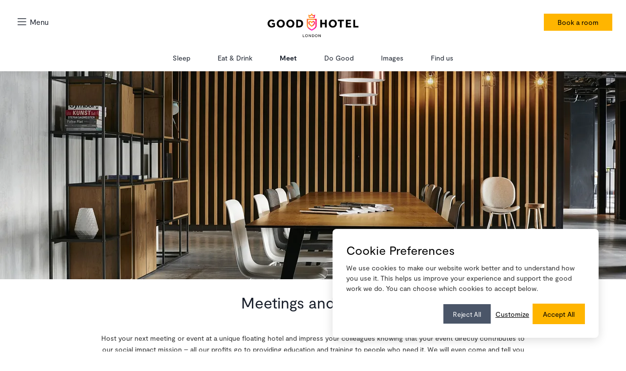

--- FILE ---
content_type: text/html; charset=UTF-8
request_url: https://goodhotel.co/london/meet
body_size: 21404
content:




<!DOCTYPE html>
<html lang="en-GB" class="h-full">
<head>
    <meta http-equiv="X-UA-Compatible" content="IE=edge"/>
    <meta charset="utf-8"/>
    <meta name="viewport" content="width=device-width, initial-scale=1.0"/>
    <meta name="referrer" content="origin-when-cross-origin"/>
    <link rel="preload" as="style" async defer href="/dist/css/app.css?v1">
                                                                                                                                                                                                                                                                                                                                                                                                                                                                                                                                                                                                                                        
    <link rel="apple-touch-icon" sizes="57x57" href="/dist/images/favicon/apple-icon-57x57.png">
<link rel="apple-touch-icon" sizes="60x60" href="/dist/images/favicon/apple-icon-60x60.png">
<link rel="apple-touch-icon" sizes="72x72" href="/dist/images/favicon/apple-icon-72x72.png">
<link rel="apple-touch-icon" sizes="76x76" href="/dist/images/favicon/apple-icon-76x76.png">
<link rel="apple-touch-icon" sizes="114x114" href="/dist/images/favicon/apple-icon-114x114.png">
<link rel="apple-touch-icon" sizes="120x120" href="/dist/images/favicon/apple-icon-120x120.png">
<link rel="apple-touch-icon" sizes="144x144" href="/dist/images/favicon/apple-icon-144x144.png">
<link rel="apple-touch-icon" sizes="152x152" href="/dist/images/favicon/apple-icon-152x152.png">
<link rel="apple-touch-icon" sizes="180x180" href="/dist/images/favicon/apple-icon-180x180.png">
<link rel="icon" type="image/png" sizes="192x192"  href="/dist/images/favicon/android-icon-192x192.png">
<link rel="icon" type="image/png" sizes="32x32" href="/dist/images/favicon/favicon-32x32.png">
<link rel="icon" type="image/png" sizes="96x96" href="/dist/images/favicon/favicon-96x96.png">
<link rel="icon" type="image/png" sizes="16x16" href="/dist/images/favicon/favicon-16x16.png">
<link rel="manifest" href="/dist/images/favicon/manifest.json">
<meta name="msapplication-TileColor" content="#ffffff">
<meta name="msapplication-TileImage" content="/dist/images/favicon/ms-icon-144x144.png">
<meta name="theme-color" content="#ffffff">

    <link rel="stylesheet" href="/dist/css/app.css?v1">
<title>Meeting &amp; Event Space in London | Good Hotel London Excel O2</title><meta name="generator" content="SEOmatic">
<meta name="keywords" content="event, unique, knowing, directly, start, meeting, floating, hotel, impress, colleagues, contributes, social, impact, mission, profits">
<meta name="description" content="Discover meeting rooms &amp; event space at Good Hotel London. Sleep good, do good. Book now - 020 3637 7401.">
<meta name="referrer" content="no-referrer-when-downgrade">
<meta name="robots" content="all">
<meta content="en_GB" property="og:locale">
<meta content="Good Hotel London" property="og:site_name">
<meta content="website" property="og:type">
<meta content="https://goodhotel.co/london/meet" property="og:url">
<meta content="Meeting &amp; Event Space in London | Good Hotel London Excel O2" property="og:title">
<meta content="Discover meeting rooms &amp; event space at Good Hotel London. Sleep good, do good. Book now - 020 3637 7401." property="og:description">
<meta content="https://goodhotel-web.transforms.svdcdn.com/production/2000_side-London.jpg?w=1200&amp;h=630&amp;q=82&amp;auto=format&amp;fit=crop&amp;dm=1733414082&amp;s=c82e1acb33a8a6ce8aad46e0c2c0a4e2" property="og:image">
<meta content="1200" property="og:image:width">
<meta content="630" property="og:image:height">
<meta content="Host your next meeting or event at a unique floating hotel and impress your colleagues knowing that your event directly contributes to our social impact mission – all our profits go to providing education and training to people who need it. We will even come and tell you about it and make sure you have a super inspirational start to your event. To book please contact events.london@goodhotel.co  Please visit our 3D scan  here . Submit your enquiry  here ." property="og:image:alt">
<meta content="instagram.com/" property="og:see_also">
<meta content="linkedin.com/company/" property="og:see_also">
<meta content="facebook.com/" property="og:see_also">
<meta name="twitter:card" content="summary_large_image">
<meta name="twitter:creator" content="@">
<meta name="twitter:title" content="Meeting &amp; Event Space in London | Good Hotel London Excel O2">
<meta name="twitter:description" content="Discover meeting rooms &amp; event space at Good Hotel London. Sleep good, do good. Book now - 020 3637 7401.">
<meta name="twitter:image" content="https://goodhotel-web.transforms.svdcdn.com/production/2000_side-London.jpg?w=800&amp;h=418&amp;q=82&amp;auto=format&amp;fit=crop&amp;dm=1733414082&amp;s=278a4e3e828ffc612eabf6ba280d6736">
<meta name="twitter:image:width" content="800">
<meta name="twitter:image:height" content="418">
<meta name="twitter:image:alt" content="Host your next meeting or event at a unique floating hotel and impress your colleagues knowing that your event directly contributes to our social impact mission – all our profits go to providing education and training to people who need it. We will even come and tell you about it and make sure you have a super inspirational start to your event. To book please contact events.london@goodhotel.co  Please visit our 3D scan  here . Submit your enquiry  here .">
<link href="https://goodhotel.co/london/meet" rel="canonical">
<link href="https://goodhotel.co/london" rel="home">
<link href="https://goodhotel.co/amsterdam/meet" rel="alternate" hreflang="en-gb">
<link href="https://goodhotel.co/london/meet" rel="alternate" hreflang="en-gb"></head>
<body
    class="scrolled flex flex-col min-h-full site-london  section-index-spaces page-index-spaces   "
    data-city-id="921d70eb-f873-47bd-b56c-a606011f67d0"    data-hotel-id="88c3dbc3-5ea8-4a14-9412-b2c1ed26162a"    data-hotel-currency="GBP"    data-tokens="    [{&quot;hotel&quot;:&quot;London&quot;,&quot;hotelID&quot;:&quot;88c3dbc3-5ea8-4a14-9412-b2c1ed26162a&quot;,&quot;hotelCurrency&quot;:&quot;GBP&quot;,&quot;cityID&quot;:&quot;921d70eb-f873-47bd-b56c-a606011f67d0&quot;},{&quot;hotel&quot;:&quot;Antigua&quot;,&quot;hotelID&quot;:&quot;ba6712af-846d-4d41-add2-5341e16c5511&quot;,&quot;hotelCurrency&quot;:&quot;USD&quot;,&quot;cityID&quot;:&quot;0bc1fcc4-cdd7-4a5f-8b08-09e0302bf0e9&quot;},{&quot;hotel&quot;:&quot;Guatemala City&quot;,&quot;hotelID&quot;:&quot;2a03054a-b48a-4b6c-be0c-ae90007eff20&quot;,&quot;hotelCurrency&quot;:&quot;USD&quot;,&quot;cityID&quot;:&quot;5ef7d380-f84a-4011-b983-ad74009b9d96&quot;}]"
    >

<header role="banner" class="header header--has-images header--has-subnav">
    

<div id="top-menu" class="top-menu">
    
    <ul class="top-menu__list">
            <li><a href="/">Home <span class="icon fa-lg fa-long-arrow-right"></span></a></li>
                                                        <li class="">
            <a href="https://goodhotel.co/our-story"
                                >
                    Our Story
                    <span class="icon fa-lg fa-long-arrow-right"></span>            </a>
        </li>
                                                <li class="">
            <a href="https://goodhotel.co/sg-dg"
                                >
                    Our Purpose
                    <span class="icon fa-lg fa-long-arrow-right"></span>            </a>
        </li>
    
        
                    
                <li role="none" class="visit font-bold">
            <a role="menuitem" href="https://goodhotel.co/london/">
                London 
                <span class="icon fa-lg fa-long-arrow-right"></span>            </a>
        </li>
                            
                <li role="none" class="visit ">
            <a role="menuitem" href="https://goodhotel.co/antigua/">
                Antigua 
                <span class="icon fa-lg fa-long-arrow-right"></span>            </a>
        </li>
                            
                <li role="none" class="visit ">
            <a role="menuitem" href="https://goodhotel.co/guatemala-city/">
                Guatemala City 
                <span class="icon fa-lg fa-long-arrow-right"></span>            </a>
        </li>
                            
                <li role="none" class="visit ">
            <a role="menuitem" href="https://goodhotel.co/amsterdam/">
                Amsterdam 
                <span class="icon fa-lg fa-long-arrow-right"></span>            </a>
        </li>
            
  </ul>

  <div class="top-menu__cta distributor-open distributor-set-city">
        Book now <span class="icon fa-lg fa-long-arrow-right"></span>
  </div>

</div>

    
    <div class="header__sticky">
        <div class="header-bar">
            
<nav class="header-bar__nav" id="header-nav">
    <div class="header-bar__nav-toggle">
        <button
            aria-expanded="false"
            data-hide-mode="aria-hidden"
            id="top-menu-button"
            class="header-bar__nav-toggle-button toggle">
            <span aria-hidden="true" class="icon fa-lg"></span>
            <span class="sr-only">Toggle menu</span>
        </button>
    </div>

    <ul class="header-bar__nav-items">
        <!-- Hotels nav dropdown -->
        <li class="header-bar__nav-item hidden sm:block">
            <button
                class="hotelsMenuItem header-bar__nav-toggle-desktop"
            >
                <span class="icon fa-lg fa-bars"></span>
                Menu
            </button>
        </li>

        <!-- Other navigation links rendered by this -->
        <li class="header-bar__nav-item sm:hidden">
            <a href="https://goodhotel.co/">Home</a>
        </li>

                                                        <li class="header-bar__nav-item sm:hidden">
            <a href="https://goodhotel.co/our-story"
                                >
                    Our Story
                                </a>
        </li>
                                                <li class="header-bar__nav-item sm:hidden">
            <a href="https://goodhotel.co/sg-dg"
                                >
                    Our Purpose
                                </a>
        </li>
    

                    <li class="header-bar__nav-item sm:hidden"><a href="https://goodhotel.co/london/"><strong>London</strong></a></li>
                                                            <li class="header-bar__nav-item sm:hidden">
            <a href="https://goodhotel.co/london/sleep"
                                >
                    Sleep
                                </a>
        </li>
                                                <li class="header-bar__nav-item sm:hidden">
            <a href="https://goodhotel.co/london/eat-drink"
                                >
                    Eat &amp; Drink
                                </a>
        </li>
                                                <li class="header-bar__nav-item sm:hidden active">
            <a href="#"
                                >
                    Meet
                                </a>
        </li>
                                                <li class="header-bar__nav-item sm:hidden">
            <a href="https://goodhotel.co/london/do-good"
                                >
                    Do Good
                                </a>
        </li>
                                                <li class="header-bar__nav-item sm:hidden">
            <a href="https://goodhotel.co/london/gallery"
                                >
                    Images
                                </a>
        </li>
                                                <li class="header-bar__nav-item sm:hidden">
            <a href="https://goodhotel.co/london/contact"
                                >
                    Find us
                                </a>
        </li>
    
            </ul>

    <div class="location-selector mt-auto sm:hidden">
        <div class="location-list w-full relative z-10" role="menu" aria-labelledby="#locationSelectorNav"
             hidden>
            <div class="pt-20 hotels">
    
        
                    <ul class="flex whitespace-no-wrap p-4 overflow-x-scroll">
                                                            <li class="w-3/5 xs:w-1/3 md:w-1/4 lg:w-1/5 mx-2 flex-shrink-0 ml-auto ">
                            





<a href="https://goodhotel.co/london/" class="block relative hover:opacity-90 hover:scale-95 active:scale-95 transition">
    
                					<picture class="w-full h-full" loading="lazy">
                                                                                                                                                                        <source class="w-full h-full object-cover"
                         loading="lazy"  media="(max-width: 320px)"                         srcset="https://goodhotel-web.transforms.svdcdn.com/production/2000_side-London.jpg?w=320&amp;h=400&amp;q=60&amp;fm=webp&amp;fit=crop&amp;dm=1733414082&amp;s=fa32d71b8e26423e78c4201c149e545b 1x, https://goodhotel-web.transforms.svdcdn.com/production/2000_side-London.jpg?w=640&amp;h=800&amp;q=45&amp;fm=webp&amp;fit=crop&amp;dm=1733414082&amp;s=4c0758730698e3042f2ad66d624474f5 2x"
                        sizes="(min-width: 640px) 25vw, 33vw"
                        type="image/webp"/>
                        <source class="w-full h-full object-cover"
                     loading="lazy"  media="(max-width: 320px)"                     srcset="https://goodhotel-web.transforms.svdcdn.com/production/2000_side-London.jpg?w=320&amp;h=400&amp;q=60&amp;fm=jpg&amp;fit=crop&amp;dm=1733414082&amp;s=97e552844ea33f61c2c66b59f3d4599d 1x, https://goodhotel-web.transforms.svdcdn.com/production/2000_side-London.jpg?w=640&amp;h=800&amp;q=45&amp;fm=jpg&amp;fit=crop&amp;dm=1733414082&amp;s=81f4fa8fca12391ee9280bdb487418c3 2x"
                    sizes="(min-width: 640px) 25vw, 33vw">
                                    <source class="w-full h-full object-cover"
                                                srcset="https://goodhotel-web.transforms.svdcdn.com/production/2000_side-London.jpg?w=768&amp;h=960&amp;q=82&amp;fm=webp&amp;fit=crop&amp;dm=1733414082&amp;s=40ee82954f691572bde7ddc0e7a64128 1x"
                        sizes="(min-width: 640px) 25vw, 33vw"
                        type="image/webp"/>
                        <source class="w-full h-full object-cover"
                                        srcset="https://goodhotel-web.transforms.svdcdn.com/production/2000_side-London.jpg?w=768&amp;h=960&amp;q=82&amp;fm=jpg&amp;fit=crop&amp;dm=1733414082&amp;s=d58d08f0dacb87829092f12eb0bb47c3 1x"
                    sizes="(min-width: 640px) 25vw, 33vw">
                <source class="w-full h-full object-cover"
            loading="lazy"
            srcset="https://goodhotel-web.transforms.svdcdn.com/production/2000_side-London.jpg?w=768&amp;h=960&amp;q=82&amp;fm=jpg&amp;fit=crop&amp;dm=1733414082&amp;s=d58d08f0dacb87829092f12eb0bb47c3 768w, https://goodhotel-web.transforms.svdcdn.com/production/2000_side-London.jpg?w=320&amp;h=400&amp;q=60&amp;fm=jpg&amp;fit=crop&amp;dm=1733414082&amp;s=97e552844ea33f61c2c66b59f3d4599d 320w, https://goodhotel-web.transforms.svdcdn.com/production/2000_side-London.jpg?w=640&amp;h=800&amp;q=45&amp;fm=jpg&amp;fit=crop&amp;dm=1733414082&amp;s=81f4fa8fca12391ee9280bdb487418c3 640w"
            sizes="100vw">
		<img class="w-full h-full object-cover" src="data:image/svg+xml,%3Csvg%20xmlns=%27http://www.w3.org/2000/svg%27%20width=%27768%27%20height=%27960%27%20style=%27background:%23d8dae0%27%20/%3E" loading="lazy" alt="Picture of Good Hotel #{data.hotel.name}">
	</picture>

    
        <div class="absolute inset-0 flex items-center justify-center text-xl sm:text-2xl xl:text-3xl text-white text-center leading-tight p-3 mb-0">
            </div>

        

    <h3 class="pt-2">London</h3>
</a>

                        </li>
                                                                                <li class="w-3/5 xs:w-1/3 md:w-1/4 lg:w-1/5 mx-2 flex-shrink-0">
                            





<a href="https://goodhotel.co/antigua/" class="block relative hover:opacity-90 hover:scale-95 active:scale-95 transition">
    
                					<picture class="w-full h-full" loading="lazy">
                                                                                                                                                                                            <source class="w-full h-full object-cover"
                         loading="lazy"  media="(max-width: 320px)"                         srcset="https://goodhotel-web.transforms.svdcdn.com/production/GoodHotelAntigua024.jpg?w=320&amp;h=400&amp;q=60&amp;fm=webp&amp;fit=crop&amp;dm=1733414143&amp;s=22767ee490fb57e004d03aa841410aab 1x, https://goodhotel-web.transforms.svdcdn.com/production/GoodHotelAntigua024.jpg?w=640&amp;h=800&amp;q=45&amp;fm=webp&amp;fit=crop&amp;dm=1733414143&amp;s=3497f37e57385fc1f85eecbf6373db62 2x"
                        sizes="(min-width: 640px) 25vw, 33vw"
                        type="image/webp"/>
                        <source class="w-full h-full object-cover"
                     loading="lazy"  media="(max-width: 320px)"                     srcset="https://goodhotel-web.transforms.svdcdn.com/production/GoodHotelAntigua024.jpg?w=320&amp;h=400&amp;q=60&amp;fm=jpg&amp;fit=crop&amp;dm=1733414143&amp;s=30dcca3d98bd61b7161032b61ce33c3b 1x, https://goodhotel-web.transforms.svdcdn.com/production/GoodHotelAntigua024.jpg?w=640&amp;h=800&amp;q=45&amp;fm=jpg&amp;fit=crop&amp;dm=1733414143&amp;s=05bedd2ca6b62ff931dca754d3761228 2x"
                    sizes="(min-width: 640px) 25vw, 33vw">
                                    <source class="w-full h-full object-cover"
                                                srcset="https://goodhotel-web.transforms.svdcdn.com/production/GoodHotelAntigua024.jpg?w=768&amp;h=960&amp;q=82&amp;fm=webp&amp;fit=crop&amp;dm=1733414143&amp;s=42c3102311c045cba442f0e642d5e48f 1x, https://goodhotel-web.transforms.svdcdn.com/production/GoodHotelAntigua024.jpg?w=1536&amp;h=1920&amp;q=61&amp;fm=webp&amp;fit=crop&amp;dm=1733414143&amp;s=2a6bfd926c797b0d078041c1be7f8755 2x"
                        sizes="(min-width: 640px) 25vw, 33vw"
                        type="image/webp"/>
                        <source class="w-full h-full object-cover"
                                        srcset="https://goodhotel-web.transforms.svdcdn.com/production/GoodHotelAntigua024.jpg?w=768&amp;h=960&amp;q=82&amp;fm=jpg&amp;fit=crop&amp;dm=1733414143&amp;s=5e54dedfc2bb0bdc55a3a03841fc6d84 1x, https://goodhotel-web.transforms.svdcdn.com/production/GoodHotelAntigua024.jpg?w=1536&amp;h=1920&amp;q=61&amp;fm=jpg&amp;fit=crop&amp;dm=1733414143&amp;s=258e5a04ddbf5a0bdf75b31da13aac39 2x"
                    sizes="(min-width: 640px) 25vw, 33vw">
                <source class="w-full h-full object-cover"
            loading="lazy"
            srcset="https://goodhotel-web.transforms.svdcdn.com/production/GoodHotelAntigua024.jpg?w=768&amp;h=960&amp;q=82&amp;fm=jpg&amp;fit=crop&amp;dm=1733414143&amp;s=5e54dedfc2bb0bdc55a3a03841fc6d84 768w, https://goodhotel-web.transforms.svdcdn.com/production/GoodHotelAntigua024.jpg?w=1536&amp;h=1920&amp;q=61&amp;fm=jpg&amp;fit=crop&amp;dm=1733414143&amp;s=258e5a04ddbf5a0bdf75b31da13aac39 1536w, https://goodhotel-web.transforms.svdcdn.com/production/GoodHotelAntigua024.jpg?w=320&amp;h=400&amp;q=60&amp;fm=jpg&amp;fit=crop&amp;dm=1733414143&amp;s=30dcca3d98bd61b7161032b61ce33c3b 320w, https://goodhotel-web.transforms.svdcdn.com/production/GoodHotelAntigua024.jpg?w=640&amp;h=800&amp;q=45&amp;fm=jpg&amp;fit=crop&amp;dm=1733414143&amp;s=05bedd2ca6b62ff931dca754d3761228 640w"
            sizes="100vw">
		<img class="w-full h-full object-cover" src="data:image/svg+xml,%3Csvg%20xmlns=%27http://www.w3.org/2000/svg%27%20width=%27768%27%20height=%27960%27%20style=%27background:%2344462f%27%20/%3E" loading="lazy" alt="Picture of Good Hotel #{data.hotel.name}">
	</picture>

    
        <div class="absolute inset-0 flex items-center justify-center text-xl sm:text-2xl xl:text-3xl text-white text-center leading-tight p-3 mb-0">
            </div>

        

    <h3 class="pt-2">Antigua</h3>
</a>

                        </li>
                                                                                <li class="w-3/5 xs:w-1/3 md:w-1/4 lg:w-1/5 mx-2 flex-shrink-0">
                            





<a href="https://goodhotel.co/guatemala-city/" class="block relative hover:opacity-90 hover:scale-95 active:scale-95 transition">
    
                					<picture class="w-full h-full" loading="lazy">
                                                                                                                                                                        <source class="w-full h-full object-cover"
                         loading="lazy"  media="(max-width: 320px)"                         srcset="https://goodhotel-web.transforms.svdcdn.com/production/GoodHotelGuatemalaCity022-2.jpg?w=320&amp;h=400&amp;q=60&amp;fm=webp&amp;fit=crop&amp;dm=1733414155&amp;s=aeb13b3ea2fc06d4fce5207fa154f8b5 1x, https://goodhotel-web.transforms.svdcdn.com/production/GoodHotelGuatemalaCity022-2.jpg?w=640&amp;h=800&amp;q=45&amp;fm=webp&amp;fit=crop&amp;dm=1733414155&amp;s=2b49c4c5916116f9411436244367a7ec 2x"
                        sizes="(min-width: 640px) 25vw, 33vw"
                        type="image/webp"/>
                        <source class="w-full h-full object-cover"
                     loading="lazy"  media="(max-width: 320px)"                     srcset="https://goodhotel-web.transforms.svdcdn.com/production/GoodHotelGuatemalaCity022-2.jpg?w=320&amp;h=400&amp;q=60&amp;fm=jpg&amp;fit=crop&amp;dm=1733414155&amp;s=d8ec8bb22ad2fd58160bad7d015c6bfd 1x, https://goodhotel-web.transforms.svdcdn.com/production/GoodHotelGuatemalaCity022-2.jpg?w=640&amp;h=800&amp;q=45&amp;fm=jpg&amp;fit=crop&amp;dm=1733414155&amp;s=5a37151a62efbea83bb6c203c345c17c 2x"
                    sizes="(min-width: 640px) 25vw, 33vw">
                                    <source class="w-full h-full object-cover"
                                                srcset="https://goodhotel-web.transforms.svdcdn.com/production/GoodHotelGuatemalaCity022-2.jpg?w=768&amp;h=960&amp;q=82&amp;fm=webp&amp;fit=crop&amp;dm=1733414155&amp;s=73222d51e008ec82fddf00cb65621442 1x"
                        sizes="(min-width: 640px) 25vw, 33vw"
                        type="image/webp"/>
                        <source class="w-full h-full object-cover"
                                        srcset="https://goodhotel-web.transforms.svdcdn.com/production/GoodHotelGuatemalaCity022-2.jpg?w=768&amp;h=960&amp;q=82&amp;fm=jpg&amp;fit=crop&amp;dm=1733414155&amp;s=12a5646c3555940f2929b27c2bc6324c 1x"
                    sizes="(min-width: 640px) 25vw, 33vw">
                <source class="w-full h-full object-cover"
            loading="lazy"
            srcset="https://goodhotel-web.transforms.svdcdn.com/production/GoodHotelGuatemalaCity022-2.jpg?w=768&amp;h=960&amp;q=82&amp;fm=jpg&amp;fit=crop&amp;dm=1733414155&amp;s=12a5646c3555940f2929b27c2bc6324c 768w, https://goodhotel-web.transforms.svdcdn.com/production/GoodHotelGuatemalaCity022-2.jpg?w=320&amp;h=400&amp;q=60&amp;fm=jpg&amp;fit=crop&amp;dm=1733414155&amp;s=d8ec8bb22ad2fd58160bad7d015c6bfd 320w, https://goodhotel-web.transforms.svdcdn.com/production/GoodHotelGuatemalaCity022-2.jpg?w=640&amp;h=800&amp;q=45&amp;fm=jpg&amp;fit=crop&amp;dm=1733414155&amp;s=5a37151a62efbea83bb6c203c345c17c 640w"
            sizes="100vw">
		<img class="w-full h-full object-cover" src="data:image/svg+xml,%3Csvg%20xmlns=%27http://www.w3.org/2000/svg%27%20width=%27768%27%20height=%27960%27%20style=%27background:%23d1bdb1%27%20/%3E" loading="lazy" alt="Picture of Good Hotel #{data.hotel.name}">
	</picture>

    
        <div class="absolute inset-0 flex items-center justify-center text-xl sm:text-2xl xl:text-3xl text-white text-center leading-tight p-3 mb-0">
            </div>

        

    <h3 class="pt-2">Guatemala City</h3>
</a>

                        </li>
                                                                                <li class="w-3/5 xs:w-1/3 md:w-1/4 lg:w-1/5 mx-2 flex-shrink-0 mr-auto ">
                            





<a href="https://goodhotel.co/amsterdam/" class="block relative hover:opacity-90 hover:scale-95 active:scale-95 transition">
    
                					<picture class="w-full h-full" loading="lazy">
                                                                                                                                                                                            <source class="w-full h-full object-cover"
                         loading="lazy"  media="(max-width: 320px)"                         srcset="https://goodhotel-web.transforms.svdcdn.com/production/Ams-portrait-tile-v2-Slide2.jpg?w=320&amp;h=400&amp;q=60&amp;fm=webp&amp;fit=crop&amp;dm=1733414095&amp;s=42b99c4ed7d201aac550d423d0c84ba1 1x, https://goodhotel-web.transforms.svdcdn.com/production/Ams-portrait-tile-v2-Slide2.jpg?w=640&amp;h=800&amp;q=45&amp;fm=webp&amp;fit=crop&amp;dm=1733414095&amp;s=35d59982a6ad0651708821fc437161a6 2x"
                        sizes="(min-width: 640px) 25vw, 33vw"
                        type="image/webp"/>
                        <source class="w-full h-full object-cover"
                     loading="lazy"  media="(max-width: 320px)"                     srcset="https://goodhotel-web.transforms.svdcdn.com/production/Ams-portrait-tile-v2-Slide2.jpg?w=320&amp;h=400&amp;q=60&amp;fm=jpg&amp;fit=crop&amp;dm=1733414095&amp;s=955f324cce5605566148ac588bbe0060 1x, https://goodhotel-web.transforms.svdcdn.com/production/Ams-portrait-tile-v2-Slide2.jpg?w=640&amp;h=800&amp;q=45&amp;fm=jpg&amp;fit=crop&amp;dm=1733414095&amp;s=7217138b1a7a099d27ba090d449cac7b 2x"
                    sizes="(min-width: 640px) 25vw, 33vw">
                                    <source class="w-full h-full object-cover"
                                                srcset="https://goodhotel-web.transforms.svdcdn.com/production/Ams-portrait-tile-v2-Slide2.jpg?w=768&amp;h=960&amp;q=82&amp;fm=webp&amp;fit=crop&amp;dm=1733414095&amp;s=2d07db29a2f36fd7efb824fc8d1ff498 1x, https://goodhotel-web.transforms.svdcdn.com/production/Ams-portrait-tile-v2-Slide2.jpg?w=1536&amp;h=1920&amp;q=61&amp;fm=webp&amp;fit=crop&amp;dm=1733414095&amp;s=7b93b9e1ea250a118936a8ff60479daf 2x"
                        sizes="(min-width: 640px) 25vw, 33vw"
                        type="image/webp"/>
                        <source class="w-full h-full object-cover"
                                        srcset="https://goodhotel-web.transforms.svdcdn.com/production/Ams-portrait-tile-v2-Slide2.jpg?w=768&amp;h=960&amp;q=82&amp;fm=jpg&amp;fit=crop&amp;dm=1733414095&amp;s=928548752efd188fe51be8baa39ccecd 1x, https://goodhotel-web.transforms.svdcdn.com/production/Ams-portrait-tile-v2-Slide2.jpg?w=1536&amp;h=1920&amp;q=61&amp;fm=jpg&amp;fit=crop&amp;dm=1733414095&amp;s=1e754e8f133aaf542e0ec147020274c7 2x"
                    sizes="(min-width: 640px) 25vw, 33vw">
                <source class="w-full h-full object-cover"
            loading="lazy"
            srcset="https://goodhotel-web.transforms.svdcdn.com/production/Ams-portrait-tile-v2-Slide2.jpg?w=768&amp;h=960&amp;q=82&amp;fm=jpg&amp;fit=crop&amp;dm=1733414095&amp;s=928548752efd188fe51be8baa39ccecd 768w, https://goodhotel-web.transforms.svdcdn.com/production/Ams-portrait-tile-v2-Slide2.jpg?w=1536&amp;h=1920&amp;q=61&amp;fm=jpg&amp;fit=crop&amp;dm=1733414095&amp;s=1e754e8f133aaf542e0ec147020274c7 1536w, https://goodhotel-web.transforms.svdcdn.com/production/Ams-portrait-tile-v2-Slide2.jpg?w=320&amp;h=400&amp;q=60&amp;fm=jpg&amp;fit=crop&amp;dm=1733414095&amp;s=955f324cce5605566148ac588bbe0060 320w, https://goodhotel-web.transforms.svdcdn.com/production/Ams-portrait-tile-v2-Slide2.jpg?w=640&amp;h=800&amp;q=45&amp;fm=jpg&amp;fit=crop&amp;dm=1733414095&amp;s=7217138b1a7a099d27ba090d449cac7b 640w"
            sizes="100vw">
		<img class="w-full h-full object-cover" src="data:image/svg+xml,%3Csvg%20xmlns=%27http://www.w3.org/2000/svg%27%20width=%27768%27%20height=%27960%27%20style=%27background:%23c2d7de%27%20/%3E" loading="lazy" alt="Picture of Good Hotel #{data.hotel.name}">
	</picture>

    
        <div class="absolute inset-0 flex items-center justify-center text-xl sm:text-2xl xl:text-3xl text-white text-center leading-tight p-3 mb-0">
            </div>

                <div class="px-4 py-2 absolute bg-white z-10 coming-soon">
            Coming soon
        </div>
    

    <h3 class="pt-2">Amsterdam</h3>
</a>

                        </li>
                                                                    <li style="width: 1.5rem;height: 100%;" class="flex-shrink-0 sm:hidden">
                    <a class="w-full block" style="padding: 1%;"></a>
                </li>
            </ul>
        
</div>

        </div>
        <button id="locationSelectorNav"
                class="location-trigger relative text-black leading-none w-full py-4 border-b-4 border-black flex items-end z-10"
                aria-expanded="false" aria-haspopup="true">
            <div class="text-3xl text-left mr-auto">
                                    <span class="sr-only">Good Hotel </span>London
                            </div>
            <i class="fal fa-2x ml-4 fa-chevron-down text-black hidden"></i>
            <i class="fal fa-2x ml-4 fa-chevron-up text-black hidden"></i>
        </button>
    </div>
</nav>


            <div class="header-bar__center">
                
<h1>
    <a href="https://goodhotel.co/london/" class="header-bar__site-logo">
        <picture class="header-bar__logo-image local">
                                    <img src="/dist/images/logo/GH_LOGO_RGB_LONDON_HORIZONTAL_POS.png" alt="Good Hotel">
        </picture>

                    <span id="hotel-name" class="sr-only">London</span>
            </a>
</h1>
            </div>

                        <div class="header-bar__cta-container">
                <button id="header-book-button" class="book-button header-bar__cta btn btn-primary distributor-open distributor-set-city">
                    Book a room
                </button>
            </div>
                    </div>

        <ul class="header-sub-nav  header-sub-nav--show ">
                                                            <li class="header-sub-nav__nav-item">
            <a href="https://goodhotel.co/london/sleep"
                                >
                    Sleep
                                </a>
        </li>
                                                <li class="header-sub-nav__nav-item">
            <a href="https://goodhotel.co/london/eat-drink"
                                >
                    Eat &amp; Drink
                                </a>
        </li>
                                                <li class="header-sub-nav__nav-item active">
            <a href="#"
                                >
                    Meet
                                </a>
        </li>
                                                <li class="header-sub-nav__nav-item">
            <a href="https://goodhotel.co/london/do-good"
                                >
                    Do Good
                                </a>
        </li>
                                                <li class="header-sub-nav__nav-item">
            <a href="https://goodhotel.co/london/gallery"
                                >
                    Images
                                </a>
        </li>
                                                <li class="header-sub-nav__nav-item">
            <a href="https://goodhotel.co/london/contact"
                                >
                    Find us
                                </a>
        </li>
    
        </ul>
    </div>




    
    <div class="header-images" role="complementary">
        
                                                        <div class="overflow-hidden flex items-center header-images__slider">
                        					<picture class="w-full h-full" loading="lazy">
                                                                                                                                                                                                                                                                                                    <source class="w-full h-full object-cover"
                         loading="lazy"  media="(max-width: 640px)"                         srcset="https://goodhotel-web.transforms.svdcdn.com/production/rsz_good_hotel_london_-_living_room_communal_table.jpg?w=640&amp;h=213&amp;q=82&amp;fm=webp&amp;fit=crop&amp;dm=1733414214&amp;s=d5854ac5b29ace9a047fff1e233a4fb9 1x"
                        sizes="100vw"
                        type="image/webp"/>
                        <source class="w-full h-full object-cover"
                     loading="lazy"  media="(max-width: 640px)"                     srcset="https://goodhotel-web.transforms.svdcdn.com/production/rsz_good_hotel_london_-_living_room_communal_table.jpg?w=640&amp;h=213&amp;q=82&amp;fm=jpg&amp;fit=crop&amp;dm=1733414214&amp;s=469fd1741c9ef81502459527eb4676c1 1x"
                    sizes="100vw">
                                    <source class="w-full h-full object-cover"
                         loading="lazy"  media="(max-width: 768px)"                         srcset="https://goodhotel-web.transforms.svdcdn.com/production/rsz_good_hotel_london_-_living_room_communal_table.jpg?w=768&amp;h=256&amp;q=82&amp;fm=webp&amp;fit=crop&amp;dm=1733414214&amp;s=e436117058e294bab43a3eec692b82bf 1x"
                        sizes="100vw"
                        type="image/webp"/>
                        <source class="w-full h-full object-cover"
                     loading="lazy"  media="(max-width: 768px)"                     srcset="https://goodhotel-web.transforms.svdcdn.com/production/rsz_good_hotel_london_-_living_room_communal_table.jpg?w=768&amp;h=256&amp;q=82&amp;fm=jpg&amp;fit=crop&amp;dm=1733414214&amp;s=308dd7c2df08369c015fd663e1c007fe 1x"
                    sizes="100vw">
                                    <source class="w-full h-full object-cover"
                         loading="lazy"  media="(max-width: 1024px)"                         srcset="https://goodhotel-web.transforms.svdcdn.com/production/rsz_good_hotel_london_-_living_room_communal_table.jpg?w=1024&amp;h=341&amp;q=82&amp;fm=webp&amp;fit=crop&amp;dm=1733414214&amp;s=d955340e68e8358bae8bcec56b4cf171 1x"
                        sizes="100vw"
                        type="image/webp"/>
                        <source class="w-full h-full object-cover"
                     loading="lazy"  media="(max-width: 1024px)"                     srcset="https://goodhotel-web.transforms.svdcdn.com/production/rsz_good_hotel_london_-_living_room_communal_table.jpg?w=1024&amp;h=341&amp;q=82&amp;fm=jpg&amp;fit=crop&amp;dm=1733414214&amp;s=daf9146ed48f13ff13ece9e966c73bce 1x"
                    sizes="100vw">
                                    <source class="w-full h-full object-cover"
                         loading="lazy"  media="(max-width: 1280px)"                         srcset="https://goodhotel-web.transforms.svdcdn.com/production/rsz_good_hotel_london_-_living_room_communal_table.jpg?w=1280&amp;h=426&amp;q=82&amp;fm=webp&amp;fit=crop&amp;dm=1733414214&amp;s=1b080cb1bfeb307eea09473786f027c2 1x"
                        sizes="100vw"
                        type="image/webp"/>
                        <source class="w-full h-full object-cover"
                     loading="lazy"  media="(max-width: 1280px)"                     srcset="https://goodhotel-web.transforms.svdcdn.com/production/rsz_good_hotel_london_-_living_room_communal_table.jpg?w=1280&amp;h=426&amp;q=82&amp;fm=jpg&amp;fit=crop&amp;dm=1733414214&amp;s=3c611da5f9600ebf98f01f0c1d06c718 1x"
                    sizes="100vw">
                                    <source class="w-full h-full object-cover"
                                                srcset="https://goodhotel-web.transforms.svdcdn.com/production/rsz_good_hotel_london_-_living_room_communal_table.jpg?w=1920&amp;h=640&amp;q=82&amp;fm=webp&amp;fit=crop&amp;dm=1733414214&amp;s=c09c39e84e64565d261090c7f4b951c8 1x"
                        sizes="100vw"
                        type="image/webp"/>
                        <source class="w-full h-full object-cover"
                                        srcset="https://goodhotel-web.transforms.svdcdn.com/production/rsz_good_hotel_london_-_living_room_communal_table.jpg?w=1920&amp;h=640&amp;q=82&amp;fm=jpg&amp;fit=crop&amp;dm=1733414214&amp;s=b0066bd8d3df85fc10a043267c9f8cd2 1x"
                    sizes="100vw">
                <source class="w-full h-full object-cover"
            loading="lazy"
            srcset="https://goodhotel-web.transforms.svdcdn.com/production/rsz_good_hotel_london_-_living_room_communal_table.jpg?w=1920&amp;h=640&amp;q=82&amp;fm=jpg&amp;fit=crop&amp;dm=1733414214&amp;s=b0066bd8d3df85fc10a043267c9f8cd2 1920w, https://goodhotel-web.transforms.svdcdn.com/production/rsz_good_hotel_london_-_living_room_communal_table.jpg?w=1280&amp;h=426&amp;q=82&amp;fm=jpg&amp;fit=crop&amp;dm=1733414214&amp;s=3c611da5f9600ebf98f01f0c1d06c718 1280w, https://goodhotel-web.transforms.svdcdn.com/production/rsz_good_hotel_london_-_living_room_communal_table.jpg?w=1024&amp;h=341&amp;q=82&amp;fm=jpg&amp;fit=crop&amp;dm=1733414214&amp;s=daf9146ed48f13ff13ece9e966c73bce 1024w, https://goodhotel-web.transforms.svdcdn.com/production/rsz_good_hotel_london_-_living_room_communal_table.jpg?w=768&amp;h=256&amp;q=82&amp;fm=jpg&amp;fit=crop&amp;dm=1733414214&amp;s=308dd7c2df08369c015fd663e1c007fe 768w, https://goodhotel-web.transforms.svdcdn.com/production/rsz_good_hotel_london_-_living_room_communal_table.jpg?w=640&amp;h=213&amp;q=82&amp;fm=jpg&amp;fit=crop&amp;dm=1733414214&amp;s=469fd1741c9ef81502459527eb4676c1 640w"
            sizes="100vw">
		<img class="w-full h-full object-cover" src="data:image/svg+xml,%3Csvg%20xmlns=%27http://www.w3.org/2000/svg%27%20width=%271920%27%20height=%27640%27%20style=%27background:%23CCC%27%20/%3E" loading="lazy" alt="Rsz good hotel london living room communal table">
	</picture>

        </div>
    

        
        <!-- The location selector for small devices -->

        
            </div>


    
</header>



<main id="main" class="flex-grow has-header-images z-20" role="main">

        <div class="container">
        



    <div class="row">
        <div class="column w-full">
            <h2 class="title">Meetings and Events</h2>
        </div>
    </div>

        
        <div class="row">
        <div class="column w-full">
            <div class="introduction">
                <p>Host your next meeting or event at a unique floating hotel and impress your colleagues knowing that your event directly contributes to our social impact mission – all our profits go to providing education and training to people who need it. We will even come and tell you about it and make sure you have a super inspirational start to your event. To book please contact <a href="mailto:events.london@goodhotel.co">events.london@goodhotel.co</a></p><p>Please visit our 3D scan <a target="_blank" href="https://my.matterport.com/show/?m=ZbapuDRM6DZ" rel="noreferrer noopener"><strong>here</strong></a>.</p><p>Submit your enquiry <a target="_blank" href="https://www.tagvenue.com/pro/form/34/good-hotel-london" rel="noreferrer noopener"><strong>here</strong></a>.</p>
            </div>
        </div>
    </div>
    
        <div class="columns">
            



<div class="row">
    <div class="column w-full lg:hidden">
        <h2 class="text-center">
            The Meeting Rooms
        </h2>
    </div>

    <div class="column w-full lg:w-1/2 order-2 lg:order-1">
        <h2 class="hidden text-center lg:inline-block lg:text-left">
            The Meeting Rooms
        </h2>

        <p>Our private meetings spaces are playfully colored to reflect the childlike curiosity at the heart of the Good Hotel brand.</p>
<p>Painted in Purple, Pink, Sky Blue and Blue, these spaces are light bright and airy, all offering waterside views and are perfect for productive meeting, yoga class, team away day or creative showcase. One of many benefits are movable furniture and flexibility that will allow creating your desirable setup.</p>
<p>We know how important networking is during or after your meeting – our Living room and Globe area overlooking historic Royal Docks have relaxing feel and engaging atmosphere perfect for a breakout session, Lunch or Cocktail Reception.</p>

        
    </div>

    <div class="column w-full lg:w-1/2 order-1 lg:order-2">
                    
                                            <div class="slider slider-container relative overflow-hidden flex items-center  ">
            <div class="slider relative h-full w-full overflow-x-auto flex items-start scroll-snap-x hide-scrollbars" tabindex="-1">
                                    <div data-slide="0" class="slide flex-shrink-0 w-full h-full active">
                        					<picture class="w-full h-full" loading="lazy">
                                                                                                                                                                                                                                                                                                                                                                                                                                                                                                        <source class="w-full h-full object-cover"
                         loading="lazy"  media="(max-width: 160px)"                         srcset="https://goodhotel-web.transforms.svdcdn.com/production/Roof2_200908_133026.jpg?w=160&amp;h=120&amp;q=82&amp;fm=webp&amp;fit=crop&amp;dm=1733414183&amp;s=3b01a0d87ca742f3da93b5d003ff189b 1x"
                        sizes="100vw"
                        type="image/webp"/>
                        <source class="w-full h-full object-cover"
                     loading="lazy"  media="(max-width: 160px)"                     srcset="https://goodhotel-web.transforms.svdcdn.com/production/Roof2_200908_133026.jpg?w=160&amp;h=120&amp;q=82&amp;fm=jpg&amp;fit=crop&amp;dm=1733414183&amp;s=5b857bccd7e41fea8858681512be69ef 1x"
                    sizes="100vw">
                                    <source class="w-full h-full object-cover"
                         loading="lazy"  media="(max-width: 320px)"                         srcset="https://goodhotel-web.transforms.svdcdn.com/production/Roof2_200908_133026.jpg?w=320&amp;h=240&amp;q=82&amp;fm=webp&amp;fit=crop&amp;dm=1733414183&amp;s=6c68d0cc293e4720dc580a7150b133de 1x"
                        sizes="100vw"
                        type="image/webp"/>
                        <source class="w-full h-full object-cover"
                     loading="lazy"  media="(max-width: 320px)"                     srcset="https://goodhotel-web.transforms.svdcdn.com/production/Roof2_200908_133026.jpg?w=320&amp;h=240&amp;q=82&amp;fm=jpg&amp;fit=crop&amp;dm=1733414183&amp;s=ca1343aa011d24009f6db72885b94934 1x"
                    sizes="100vw">
                                    <source class="w-full h-full object-cover"
                         loading="lazy"  media="(max-width: 640px)"                         srcset="https://goodhotel-web.transforms.svdcdn.com/production/Roof2_200908_133026.jpg?w=640&amp;h=480&amp;q=60&amp;fm=webp&amp;fit=crop&amp;dm=1733414183&amp;s=61fab3ba8a0519bcf71a4d5e7cab635e 1x, https://goodhotel-web.transforms.svdcdn.com/production/Roof2_200908_133026.jpg?w=768&amp;h=576&amp;q=60&amp;fm=webp&amp;fit=crop&amp;dm=1733414183&amp;s=4619adfb704a4c67d370360e08d13fa2 1x"
                        sizes="100vw"
                        type="image/webp"/>
                        <source class="w-full h-full object-cover"
                     loading="lazy"  media="(max-width: 640px)"                     srcset="https://goodhotel-web.transforms.svdcdn.com/production/Roof2_200908_133026.jpg?w=640&amp;h=480&amp;q=60&amp;fm=jpg&amp;fit=crop&amp;dm=1733414183&amp;s=5f908eeba4415a77408de631a571d3a1 1x, https://goodhotel-web.transforms.svdcdn.com/production/Roof2_200908_133026.jpg?w=768&amp;h=576&amp;q=60&amp;fm=jpg&amp;fit=crop&amp;dm=1733414183&amp;s=baeab36cf401c43037dec327b0a17be7 1x"
                    sizes="100vw">
                                    <source class="w-full h-full object-cover"
                         loading="lazy"  media="(max-width: 768px)"                         srcset="https://goodhotel-web.transforms.svdcdn.com/production/Roof2_200908_133026.jpg?w=1024&amp;h=768&amp;q=82&amp;fm=webp&amp;fit=crop&amp;dm=1733414183&amp;s=98d5c5d31981d83cf0eb77542a4ac89a 1x, https://goodhotel-web.transforms.svdcdn.com/production/Roof2_200908_133026.jpg?w=1280&amp;h=960&amp;q=45&amp;fm=webp&amp;fit=crop&amp;dm=1733414183&amp;s=4b2168b32baae3393babd4c4727f387d 1x"
                        sizes="100vw"
                        type="image/webp"/>
                        <source class="w-full h-full object-cover"
                     loading="lazy"  media="(max-width: 768px)"                     srcset="https://goodhotel-web.transforms.svdcdn.com/production/Roof2_200908_133026.jpg?w=1024&amp;h=768&amp;q=82&amp;fm=jpg&amp;fit=crop&amp;dm=1733414183&amp;s=1794b3fee235f70eeef480288daace7d 1x, https://goodhotel-web.transforms.svdcdn.com/production/Roof2_200908_133026.jpg?w=1280&amp;h=960&amp;q=45&amp;fm=jpg&amp;fit=crop&amp;dm=1733414183&amp;s=48ae84c400ac684b3a65eb3807dbb98b 1x"
                    sizes="100vw">
                                    <source class="w-full h-full object-cover"
                         loading="lazy"  media="(max-width: 1024px)"                         srcset="https://goodhotel-web.transforms.svdcdn.com/production/Roof2_200908_133026.jpg?w=1536&amp;h=1152&amp;q=45&amp;fm=webp&amp;fit=crop&amp;dm=1733414183&amp;s=1354db90777e12540429cde29655f8b8 1x, https://goodhotel-web.transforms.svdcdn.com/production/Roof2_200908_133026.jpg?w=1920&amp;h=1440&amp;q=82&amp;fm=webp&amp;fit=crop&amp;dm=1733414183&amp;s=cf262e520df49becbe9a9839726f91e6 1x"
                        sizes="100vw"
                        type="image/webp"/>
                        <source class="w-full h-full object-cover"
                     loading="lazy"  media="(max-width: 1024px)"                     srcset="https://goodhotel-web.transforms.svdcdn.com/production/Roof2_200908_133026.jpg?w=1536&amp;h=1152&amp;q=45&amp;fm=jpg&amp;fit=crop&amp;dm=1733414183&amp;s=aaf95368ac36a37b449e212dda4ad9f7 1x, https://goodhotel-web.transforms.svdcdn.com/production/Roof2_200908_133026.jpg?w=1920&amp;h=1440&amp;q=82&amp;fm=jpg&amp;fit=crop&amp;dm=1733414183&amp;s=5f8436c2ebedde913e6912028b9c4723 1x"
                    sizes="100vw">
                                    <source class="w-full h-full object-cover"
                         loading="lazy"  media="(max-width: 1280px)"                         srcset="https://goodhotel-web.transforms.svdcdn.com/production/Roof2_200908_133026.jpg?w=2048&amp;h=1536&amp;q=61&amp;fm=webp&amp;fit=crop&amp;dm=1733414183&amp;s=79163624f5d1ef3a036f2c971289d414 1x, https://goodhotel-web.transforms.svdcdn.com/production/Roof2_200908_133026.jpg?w=2560&amp;h=1920&amp;q=61&amp;fm=webp&amp;fit=crop&amp;dm=1733414183&amp;s=3d8e064370d525df415906c162b73ed8 1x"
                        sizes="100vw"
                        type="image/webp"/>
                        <source class="w-full h-full object-cover"
                     loading="lazy"  media="(max-width: 1280px)"                     srcset="https://goodhotel-web.transforms.svdcdn.com/production/Roof2_200908_133026.jpg?w=2048&amp;h=1536&amp;q=61&amp;fm=jpg&amp;fit=crop&amp;dm=1733414183&amp;s=56d88861d9782207c2fd3389a573fcaa 1x, https://goodhotel-web.transforms.svdcdn.com/production/Roof2_200908_133026.jpg?w=2560&amp;h=1920&amp;q=61&amp;fm=jpg&amp;fit=crop&amp;dm=1733414183&amp;s=4a490d0030f896a2ac5695f2522f955c 1x"
                    sizes="100vw">
                                    <source class="w-full h-full object-cover"
                                                srcset="https://goodhotel-web.transforms.svdcdn.com/production/Roof2_200908_133026.jpg?w=3840&amp;h=2880&amp;q=61&amp;fm=webp&amp;fit=crop&amp;dm=1733414183&amp;s=54085cf058b5fa26dc59e19544f31064 1x"
                        sizes="100vw"
                        type="image/webp"/>
                        <source class="w-full h-full object-cover"
                                        srcset="https://goodhotel-web.transforms.svdcdn.com/production/Roof2_200908_133026.jpg?w=3840&amp;h=2880&amp;q=61&amp;fm=jpg&amp;fit=crop&amp;dm=1733414183&amp;s=b305dbcd7185c8af8ae63f65c3fada90 1x"
                    sizes="100vw">
                <source class="w-full h-full object-cover"
            loading="lazy"
            srcset="https://goodhotel-web.transforms.svdcdn.com/production/Roof2_200908_133026.jpg?w=1920&amp;h=1440&amp;q=82&amp;fm=jpg&amp;fit=crop&amp;dm=1733414183&amp;s=5f8436c2ebedde913e6912028b9c4723 1920w, https://goodhotel-web.transforms.svdcdn.com/production/Roof2_200908_133026.jpg?w=3840&amp;h=2880&amp;q=61&amp;fm=jpg&amp;fit=crop&amp;dm=1733414183&amp;s=b305dbcd7185c8af8ae63f65c3fada90 3840w, https://goodhotel-web.transforms.svdcdn.com/production/Roof2_200908_133026.jpg?w=1280&amp;h=960&amp;q=45&amp;fm=jpg&amp;fit=crop&amp;dm=1733414183&amp;s=48ae84c400ac684b3a65eb3807dbb98b 1280w, https://goodhotel-web.transforms.svdcdn.com/production/Roof2_200908_133026.jpg?w=2560&amp;h=1920&amp;q=61&amp;fm=jpg&amp;fit=crop&amp;dm=1733414183&amp;s=4a490d0030f896a2ac5695f2522f955c 2560w, https://goodhotel-web.transforms.svdcdn.com/production/Roof2_200908_133026.jpg?w=1024&amp;h=768&amp;q=82&amp;fm=jpg&amp;fit=crop&amp;dm=1733414183&amp;s=1794b3fee235f70eeef480288daace7d 1024w, https://goodhotel-web.transforms.svdcdn.com/production/Roof2_200908_133026.jpg?w=2048&amp;h=1536&amp;q=61&amp;fm=jpg&amp;fit=crop&amp;dm=1733414183&amp;s=56d88861d9782207c2fd3389a573fcaa 2048w, https://goodhotel-web.transforms.svdcdn.com/production/Roof2_200908_133026.jpg?w=768&amp;h=576&amp;q=60&amp;fm=jpg&amp;fit=crop&amp;dm=1733414183&amp;s=baeab36cf401c43037dec327b0a17be7 768w, https://goodhotel-web.transforms.svdcdn.com/production/Roof2_200908_133026.jpg?w=1536&amp;h=1152&amp;q=45&amp;fm=jpg&amp;fit=crop&amp;dm=1733414183&amp;s=aaf95368ac36a37b449e212dda4ad9f7 1536w, https://goodhotel-web.transforms.svdcdn.com/production/Roof2_200908_133026.jpg?w=640&amp;h=480&amp;q=60&amp;fm=jpg&amp;fit=crop&amp;dm=1733414183&amp;s=5f908eeba4415a77408de631a571d3a1 640w, https://goodhotel-web.transforms.svdcdn.com/production/Roof2_200908_133026.jpg?w=320&amp;h=240&amp;q=82&amp;fm=jpg&amp;fit=crop&amp;dm=1733414183&amp;s=ca1343aa011d24009f6db72885b94934 320w, https://goodhotel-web.transforms.svdcdn.com/production/Roof2_200908_133026.jpg?w=160&amp;h=120&amp;q=82&amp;fm=jpg&amp;fit=crop&amp;dm=1733414183&amp;s=5b857bccd7e41fea8858681512be69ef 160w"
            sizes="100vw">
		<img class="w-full h-full object-cover" src="data:image/svg+xml,%3Csvg%20xmlns=%27http://www.w3.org/2000/svg%27%20width=%271920%27%20height=%271440%27%20style=%27background:%23463936%27%20/%3E" loading="lazy" alt="Roof2">
	</picture>

                    </div>
                                    <div data-slide="1" class="slide flex-shrink-0 w-full h-full ">
                        					<picture class="w-full h-full" loading="lazy">
                                                                                                                                                                                                    <source class="w-full h-full object-cover"
                         loading="lazy"  media="(max-width: 160px)"                         srcset="https://goodhotel-web.transforms.svdcdn.com/production/blue-room.jpg?w=160&amp;h=120&amp;q=82&amp;fm=webp&amp;fit=crop&amp;dm=1733414203&amp;s=d22bc6fb74d4f9f2c00a3f56b7bbf1b2 1x"
                        sizes="100vw"
                        type="image/webp"/>
                        <source class="w-full h-full object-cover"
                     loading="lazy"  media="(max-width: 160px)"                     srcset="https://goodhotel-web.transforms.svdcdn.com/production/blue-room.jpg?w=160&amp;h=120&amp;q=82&amp;fm=jpg&amp;fit=crop&amp;dm=1733414203&amp;s=c5f764d0234aa4ff0d21caf10438d7bb 1x"
                    sizes="100vw">
                                    <source class="w-full h-full object-cover"
                         loading="lazy"  media="(max-width: 320px)"                         srcset="https://goodhotel-web.transforms.svdcdn.com/production/blue-room.jpg?w=320&amp;h=240&amp;q=82&amp;fm=webp&amp;fit=crop&amp;dm=1733414203&amp;s=3df923e77a63718cf3941fedcba6e6b7 1x"
                        sizes="100vw"
                        type="image/webp"/>
                        <source class="w-full h-full object-cover"
                     loading="lazy"  media="(max-width: 320px)"                     srcset="https://goodhotel-web.transforms.svdcdn.com/production/blue-room.jpg?w=320&amp;h=240&amp;q=82&amp;fm=jpg&amp;fit=crop&amp;dm=1733414203&amp;s=a01aa86054ca151b06f65d8c63430250 1x"
                    sizes="100vw">
                                    <source class="w-full h-full object-cover"
                                                srcset="https://goodhotel-web.transforms.svdcdn.com/production/blue-room.jpg?w=640&amp;h=480&amp;q=60&amp;fm=webp&amp;fit=crop&amp;dm=1733414203&amp;s=c4d82e5e66d8a0bbc36d1860ac2b102d 1x"
                        sizes="100vw"
                        type="image/webp"/>
                        <source class="w-full h-full object-cover"
                                        srcset="https://goodhotel-web.transforms.svdcdn.com/production/blue-room.jpg?w=640&amp;h=480&amp;q=60&amp;fm=jpg&amp;fit=crop&amp;dm=1733414203&amp;s=88429158b372c7e41de8dec1bdaaa47b 1x"
                    sizes="100vw">
                <source class="w-full h-full object-cover"
            loading="lazy"
            srcset="https://goodhotel-web.transforms.svdcdn.com/production/blue-room.jpg?w=640&amp;h=480&amp;q=60&amp;fm=jpg&amp;fit=crop&amp;dm=1733414203&amp;s=88429158b372c7e41de8dec1bdaaa47b 640w, https://goodhotel-web.transforms.svdcdn.com/production/blue-room.jpg?w=320&amp;h=240&amp;q=82&amp;fm=jpg&amp;fit=crop&amp;dm=1733414203&amp;s=a01aa86054ca151b06f65d8c63430250 320w, https://goodhotel-web.transforms.svdcdn.com/production/blue-room.jpg?w=160&amp;h=120&amp;q=82&amp;fm=jpg&amp;fit=crop&amp;dm=1733414203&amp;s=c5f764d0234aa4ff0d21caf10438d7bb 160w"
            sizes="100vw">
		<img class="w-full h-full object-cover" src="data:image/svg+xml,%3Csvg%20xmlns=%27http://www.w3.org/2000/svg%27%20width=%27640%27%20height=%27480%27%20style=%27background:%232e3335%27%20/%3E" loading="lazy" alt="Blue room">
	</picture>

                    </div>
                                    <div data-slide="2" class="slide flex-shrink-0 w-full h-full ">
                        					<picture class="w-full h-full" loading="lazy">
                                                                                                                                                                                                                                                                                                                                                                                                                                                        <source class="w-full h-full object-cover"
                         loading="lazy"  media="(max-width: 160px)"                         srcset="https://goodhotel-web.transforms.svdcdn.com/production/20010_050_071_200518_150344.jpg?w=160&amp;h=120&amp;q=82&amp;fm=webp&amp;fit=crop&amp;dm=1733414083&amp;s=dd7e697a0b15997961c96b5b8f8cff9b 1x"
                        sizes="100vw"
                        type="image/webp"/>
                        <source class="w-full h-full object-cover"
                     loading="lazy"  media="(max-width: 160px)"                     srcset="https://goodhotel-web.transforms.svdcdn.com/production/20010_050_071_200518_150344.jpg?w=160&amp;h=120&amp;q=82&amp;fm=jpg&amp;fit=crop&amp;dm=1733414083&amp;s=95edfb16043abbd50b365a15ed646f1f 1x"
                    sizes="100vw">
                                    <source class="w-full h-full object-cover"
                         loading="lazy"  media="(max-width: 320px)"                         srcset="https://goodhotel-web.transforms.svdcdn.com/production/20010_050_071_200518_150344.jpg?w=320&amp;h=240&amp;q=82&amp;fm=webp&amp;fit=crop&amp;dm=1733414083&amp;s=a06ad2f51cdb13673bb17e3d86b765a7 1x"
                        sizes="100vw"
                        type="image/webp"/>
                        <source class="w-full h-full object-cover"
                     loading="lazy"  media="(max-width: 320px)"                     srcset="https://goodhotel-web.transforms.svdcdn.com/production/20010_050_071_200518_150344.jpg?w=320&amp;h=240&amp;q=82&amp;fm=jpg&amp;fit=crop&amp;dm=1733414083&amp;s=1678756a483eb1a175eeb17e709b93af 1x"
                    sizes="100vw">
                                    <source class="w-full h-full object-cover"
                         loading="lazy"  media="(max-width: 640px)"                         srcset="https://goodhotel-web.transforms.svdcdn.com/production/20010_050_071_200518_150344.jpg?w=640&amp;h=480&amp;q=60&amp;fm=webp&amp;fit=crop&amp;dm=1733414083&amp;s=d9c2b64df957cecee55e681cf11a5a06 1x, https://goodhotel-web.transforms.svdcdn.com/production/20010_050_071_200518_150344.jpg?w=768&amp;h=576&amp;q=60&amp;fm=webp&amp;fit=crop&amp;dm=1733414083&amp;s=8059043b8eb2e3362be25ef5c0c6fdfa 1x"
                        sizes="100vw"
                        type="image/webp"/>
                        <source class="w-full h-full object-cover"
                     loading="lazy"  media="(max-width: 640px)"                     srcset="https://goodhotel-web.transforms.svdcdn.com/production/20010_050_071_200518_150344.jpg?w=640&amp;h=480&amp;q=60&amp;fm=jpg&amp;fit=crop&amp;dm=1733414083&amp;s=930fb55f5094ac08bf1b44b6f63898f3 1x, https://goodhotel-web.transforms.svdcdn.com/production/20010_050_071_200518_150344.jpg?w=768&amp;h=576&amp;q=60&amp;fm=jpg&amp;fit=crop&amp;dm=1733414083&amp;s=db068ebd282d5838f83cf332824f06a3 1x"
                    sizes="100vw">
                                    <source class="w-full h-full object-cover"
                         loading="lazy"  media="(max-width: 768px)"                         srcset="https://goodhotel-web.transforms.svdcdn.com/production/20010_050_071_200518_150344.jpg?w=1024&amp;h=768&amp;q=82&amp;fm=webp&amp;fit=crop&amp;dm=1733414083&amp;s=aaba0a0db490d3b78c7c6461acaf8071 1x, https://goodhotel-web.transforms.svdcdn.com/production/20010_050_071_200518_150344.jpg?w=1280&amp;h=960&amp;q=45&amp;fm=webp&amp;fit=crop&amp;dm=1733414083&amp;s=3ce4e2cc7e5fb3112fb1730b3bf3b241 1x"
                        sizes="100vw"
                        type="image/webp"/>
                        <source class="w-full h-full object-cover"
                     loading="lazy"  media="(max-width: 768px)"                     srcset="https://goodhotel-web.transforms.svdcdn.com/production/20010_050_071_200518_150344.jpg?w=1024&amp;h=768&amp;q=82&amp;fm=jpg&amp;fit=crop&amp;dm=1733414083&amp;s=84bac3801db3aa9a5df75f6ffeb2633f 1x, https://goodhotel-web.transforms.svdcdn.com/production/20010_050_071_200518_150344.jpg?w=1280&amp;h=960&amp;q=45&amp;fm=jpg&amp;fit=crop&amp;dm=1733414083&amp;s=44529cdd1676126002cb13f8b936d841 1x"
                    sizes="100vw">
                                    <source class="w-full h-full object-cover"
                         loading="lazy"  media="(max-width: 1024px)"                         srcset="https://goodhotel-web.transforms.svdcdn.com/production/20010_050_071_200518_150344.jpg?w=1536&amp;h=1152&amp;q=45&amp;fm=webp&amp;fit=crop&amp;dm=1733414083&amp;s=ecb37321c987464061e5219273f8e005 1x, https://goodhotel-web.transforms.svdcdn.com/production/20010_050_071_200518_150344.jpg?w=1920&amp;h=1440&amp;q=82&amp;fm=webp&amp;fit=crop&amp;dm=1733414083&amp;s=50e9cf66a83fbb4d69ecb351d3b8df93 1x"
                        sizes="100vw"
                        type="image/webp"/>
                        <source class="w-full h-full object-cover"
                     loading="lazy"  media="(max-width: 1024px)"                     srcset="https://goodhotel-web.transforms.svdcdn.com/production/20010_050_071_200518_150344.jpg?w=1536&amp;h=1152&amp;q=45&amp;fm=jpg&amp;fit=crop&amp;dm=1733414083&amp;s=5402bc20bc4cf8542b0ba601a6cb4e36 1x, https://goodhotel-web.transforms.svdcdn.com/production/20010_050_071_200518_150344.jpg?w=1920&amp;h=1440&amp;q=82&amp;fm=jpg&amp;fit=crop&amp;dm=1733414083&amp;s=1808ca8fb509879a994f22780ccd4cd0 1x"
                    sizes="100vw">
                                    <source class="w-full h-full object-cover"
                                                srcset="https://goodhotel-web.transforms.svdcdn.com/production/20010_050_071_200518_150344.jpg?w=2048&amp;h=1536&amp;q=61&amp;fm=webp&amp;fit=crop&amp;dm=1733414083&amp;s=42bddb60f5113c341cee05e9aaa05999 1x, https://goodhotel-web.transforms.svdcdn.com/production/20010_050_071_200518_150344.jpg?w=2560&amp;h=1920&amp;q=61&amp;fm=webp&amp;fit=crop&amp;dm=1733414083&amp;s=25bada0b9c522c68a40607c963541e70 1x"
                        sizes="100vw"
                        type="image/webp"/>
                        <source class="w-full h-full object-cover"
                                        srcset="https://goodhotel-web.transforms.svdcdn.com/production/20010_050_071_200518_150344.jpg?w=2048&amp;h=1536&amp;q=61&amp;fm=jpg&amp;fit=crop&amp;dm=1733414083&amp;s=5c041ddc8d1de85231b19d780f37abff 1x, https://goodhotel-web.transforms.svdcdn.com/production/20010_050_071_200518_150344.jpg?w=2560&amp;h=1920&amp;q=61&amp;fm=jpg&amp;fit=crop&amp;dm=1733414083&amp;s=274b9f29dfc3f5d4f2aec48ca9355585 1x"
                    sizes="100vw">
                <source class="w-full h-full object-cover"
            loading="lazy"
            srcset="https://goodhotel-web.transforms.svdcdn.com/production/20010_050_071_200518_150344.jpg?w=1920&amp;h=1440&amp;q=82&amp;fm=jpg&amp;fit=crop&amp;dm=1733414083&amp;s=1808ca8fb509879a994f22780ccd4cd0 1920w, https://goodhotel-web.transforms.svdcdn.com/production/20010_050_071_200518_150344.jpg?w=1280&amp;h=960&amp;q=45&amp;fm=jpg&amp;fit=crop&amp;dm=1733414083&amp;s=44529cdd1676126002cb13f8b936d841 1280w, https://goodhotel-web.transforms.svdcdn.com/production/20010_050_071_200518_150344.jpg?w=2560&amp;h=1920&amp;q=61&amp;fm=jpg&amp;fit=crop&amp;dm=1733414083&amp;s=274b9f29dfc3f5d4f2aec48ca9355585 2560w, https://goodhotel-web.transforms.svdcdn.com/production/20010_050_071_200518_150344.jpg?w=1024&amp;h=768&amp;q=82&amp;fm=jpg&amp;fit=crop&amp;dm=1733414083&amp;s=84bac3801db3aa9a5df75f6ffeb2633f 1024w, https://goodhotel-web.transforms.svdcdn.com/production/20010_050_071_200518_150344.jpg?w=2048&amp;h=1536&amp;q=61&amp;fm=jpg&amp;fit=crop&amp;dm=1733414083&amp;s=5c041ddc8d1de85231b19d780f37abff 2048w, https://goodhotel-web.transforms.svdcdn.com/production/20010_050_071_200518_150344.jpg?w=768&amp;h=576&amp;q=60&amp;fm=jpg&amp;fit=crop&amp;dm=1733414083&amp;s=db068ebd282d5838f83cf332824f06a3 768w, https://goodhotel-web.transforms.svdcdn.com/production/20010_050_071_200518_150344.jpg?w=1536&amp;h=1152&amp;q=45&amp;fm=jpg&amp;fit=crop&amp;dm=1733414083&amp;s=5402bc20bc4cf8542b0ba601a6cb4e36 1536w, https://goodhotel-web.transforms.svdcdn.com/production/20010_050_071_200518_150344.jpg?w=640&amp;h=480&amp;q=60&amp;fm=jpg&amp;fit=crop&amp;dm=1733414083&amp;s=930fb55f5094ac08bf1b44b6f63898f3 640w, https://goodhotel-web.transforms.svdcdn.com/production/20010_050_071_200518_150344.jpg?w=320&amp;h=240&amp;q=82&amp;fm=jpg&amp;fit=crop&amp;dm=1733414083&amp;s=1678756a483eb1a175eeb17e709b93af 320w, https://goodhotel-web.transforms.svdcdn.com/production/20010_050_071_200518_150344.jpg?w=160&amp;h=120&amp;q=82&amp;fm=jpg&amp;fit=crop&amp;dm=1733414083&amp;s=95edfb16043abbd50b365a15ed646f1f 160w"
            sizes="100vw">
		<img class="w-full h-full object-cover" src="data:image/svg+xml,%3Csvg%20xmlns=%27http://www.w3.org/2000/svg%27%20width=%271920%27%20height=%271440%27%20style=%27background:%23394850%27%20/%3E" loading="lazy" alt="20010 050 071">
	</picture>

                    </div>
                                    <div data-slide="3" class="slide flex-shrink-0 w-full h-full ">
                        					<picture class="w-full h-full" loading="lazy">
                                                                                                                                                                                                                                                                                                                                                                                                                                    <source class="w-full h-full object-cover"
                         loading="lazy"  media="(max-width: 160px)"                         srcset="https://goodhotel-web.transforms.svdcdn.com/production/20010_070_113.jpg?w=160&amp;h=120&amp;q=82&amp;fm=webp&amp;fit=crop&amp;crop=focalpoint&amp;fp-x=0.403&amp;fp-y=0.502&amp;dm=1733414085&amp;s=9cc61c37c34daa12d8229a249040ec91 1x"
                        sizes="100vw"
                        type="image/webp"/>
                        <source class="w-full h-full object-cover"
                     loading="lazy"  media="(max-width: 160px)"                     srcset="https://goodhotel-web.transforms.svdcdn.com/production/20010_070_113.jpg?w=160&amp;h=120&amp;q=82&amp;fm=jpg&amp;fit=crop&amp;crop=focalpoint&amp;fp-x=0.403&amp;fp-y=0.502&amp;dm=1733414085&amp;s=563cfbf8f3cc8e1bb4c672c43fc752c2 1x"
                    sizes="100vw">
                                    <source class="w-full h-full object-cover"
                         loading="lazy"  media="(max-width: 320px)"                         srcset="https://goodhotel-web.transforms.svdcdn.com/production/20010_070_113.jpg?w=320&amp;h=240&amp;q=82&amp;fm=webp&amp;fit=crop&amp;crop=focalpoint&amp;fp-x=0.403&amp;fp-y=0.502&amp;dm=1733414085&amp;s=4e322e4a9bc5b6b48d414bd88b37f096 1x"
                        sizes="100vw"
                        type="image/webp"/>
                        <source class="w-full h-full object-cover"
                     loading="lazy"  media="(max-width: 320px)"                     srcset="https://goodhotel-web.transforms.svdcdn.com/production/20010_070_113.jpg?w=320&amp;h=240&amp;q=82&amp;fm=jpg&amp;fit=crop&amp;crop=focalpoint&amp;fp-x=0.403&amp;fp-y=0.502&amp;dm=1733414085&amp;s=80a9d0ff4bdc3f36484af17bc528e341 1x"
                    sizes="100vw">
                                    <source class="w-full h-full object-cover"
                         loading="lazy"  media="(max-width: 640px)"                         srcset="https://goodhotel-web.transforms.svdcdn.com/production/20010_070_113.jpg?w=640&amp;h=480&amp;q=60&amp;fm=webp&amp;fit=crop&amp;crop=focalpoint&amp;fp-x=0.403&amp;fp-y=0.502&amp;dm=1733414085&amp;s=71f6371c946d0a2d9423a9bde3aead84 1x, https://goodhotel-web.transforms.svdcdn.com/production/20010_070_113.jpg?w=768&amp;h=576&amp;q=60&amp;fm=webp&amp;fit=crop&amp;crop=focalpoint&amp;fp-x=0.403&amp;fp-y=0.502&amp;dm=1733414085&amp;s=4aab5b5c20d1978649201547d7c9b677 1x"
                        sizes="100vw"
                        type="image/webp"/>
                        <source class="w-full h-full object-cover"
                     loading="lazy"  media="(max-width: 640px)"                     srcset="https://goodhotel-web.transforms.svdcdn.com/production/20010_070_113.jpg?w=640&amp;h=480&amp;q=60&amp;fm=jpg&amp;fit=crop&amp;crop=focalpoint&amp;fp-x=0.403&amp;fp-y=0.502&amp;dm=1733414085&amp;s=091ba1ecdb608af3bf5a69a1a62863ca 1x, https://goodhotel-web.transforms.svdcdn.com/production/20010_070_113.jpg?w=768&amp;h=576&amp;q=60&amp;fm=jpg&amp;fit=crop&amp;crop=focalpoint&amp;fp-x=0.403&amp;fp-y=0.502&amp;dm=1733414085&amp;s=f01d4fe82a693d4988f060a9eb10a8b0 1x"
                    sizes="100vw">
                                    <source class="w-full h-full object-cover"
                         loading="lazy"  media="(max-width: 768px)"                         srcset="https://goodhotel-web.transforms.svdcdn.com/production/20010_070_113.jpg?w=1024&amp;h=768&amp;q=82&amp;fm=webp&amp;fit=crop&amp;crop=focalpoint&amp;fp-x=0.403&amp;fp-y=0.502&amp;dm=1733414085&amp;s=1827cebb25db7c6e1397525774a9f37d 1x, https://goodhotel-web.transforms.svdcdn.com/production/20010_070_113.jpg?w=1280&amp;h=960&amp;q=45&amp;fm=webp&amp;fit=crop&amp;crop=focalpoint&amp;fp-x=0.403&amp;fp-y=0.502&amp;dm=1733414085&amp;s=12bbc2a20193bb26f61e0f0dd876ee2d 1x"
                        sizes="100vw"
                        type="image/webp"/>
                        <source class="w-full h-full object-cover"
                     loading="lazy"  media="(max-width: 768px)"                     srcset="https://goodhotel-web.transforms.svdcdn.com/production/20010_070_113.jpg?w=1024&amp;h=768&amp;q=82&amp;fm=jpg&amp;fit=crop&amp;crop=focalpoint&amp;fp-x=0.403&amp;fp-y=0.502&amp;dm=1733414085&amp;s=6eb7e2c950726ab9423f72da77214e67 1x, https://goodhotel-web.transforms.svdcdn.com/production/20010_070_113.jpg?w=1280&amp;h=960&amp;q=45&amp;fm=jpg&amp;fit=crop&amp;crop=focalpoint&amp;fp-x=0.403&amp;fp-y=0.502&amp;dm=1733414085&amp;s=436d201bdd293ee1eb1d0d78273805dd 1x"
                    sizes="100vw">
                                    <source class="w-full h-full object-cover"
                         loading="lazy"  media="(max-width: 1024px)"                         srcset="https://goodhotel-web.transforms.svdcdn.com/production/20010_070_113.jpg?w=1536&amp;h=1152&amp;q=45&amp;fm=webp&amp;fit=crop&amp;crop=focalpoint&amp;fp-x=0.403&amp;fp-y=0.502&amp;dm=1733414085&amp;s=c890ce933de0db9d61e0b793c761fbe6 1x, https://goodhotel-web.transforms.svdcdn.com/production/20010_070_113.jpg?w=1920&amp;h=1440&amp;q=82&amp;fm=webp&amp;fit=crop&amp;crop=focalpoint&amp;fp-x=0.403&amp;fp-y=0.502&amp;dm=1733414085&amp;s=a4fde4161d4faf07c7f7b99bb0699887 1x"
                        sizes="100vw"
                        type="image/webp"/>
                        <source class="w-full h-full object-cover"
                     loading="lazy"  media="(max-width: 1024px)"                     srcset="https://goodhotel-web.transforms.svdcdn.com/production/20010_070_113.jpg?w=1536&amp;h=1152&amp;q=45&amp;fm=jpg&amp;fit=crop&amp;crop=focalpoint&amp;fp-x=0.403&amp;fp-y=0.502&amp;dm=1733414085&amp;s=4a2af79b1d2686b7e402d971160cbb8f 1x, https://goodhotel-web.transforms.svdcdn.com/production/20010_070_113.jpg?w=1920&amp;h=1440&amp;q=82&amp;fm=jpg&amp;fit=crop&amp;crop=focalpoint&amp;fp-x=0.403&amp;fp-y=0.502&amp;dm=1733414085&amp;s=78267d624e1916351406c10f64a77c24 1x"
                    sizes="100vw">
                                    <source class="w-full h-full object-cover"
                                                srcset="https://goodhotel-web.transforms.svdcdn.com/production/20010_070_113.jpg?w=2048&amp;h=1536&amp;q=61&amp;fm=webp&amp;fit=crop&amp;crop=focalpoint&amp;fp-x=0.403&amp;fp-y=0.502&amp;dm=1733414085&amp;s=318177448ea69fdcce7ba9371961707b 1x"
                        sizes="100vw"
                        type="image/webp"/>
                        <source class="w-full h-full object-cover"
                                        srcset="https://goodhotel-web.transforms.svdcdn.com/production/20010_070_113.jpg?w=2048&amp;h=1536&amp;q=61&amp;fm=jpg&amp;fit=crop&amp;crop=focalpoint&amp;fp-x=0.403&amp;fp-y=0.502&amp;dm=1733414085&amp;s=7cb6b5e00e70cb2f333fe6e04dd33498 1x"
                    sizes="100vw">
                <source class="w-full h-full object-cover"
            loading="lazy"
            srcset="https://goodhotel-web.transforms.svdcdn.com/production/20010_070_113.jpg?w=1920&amp;h=1440&amp;q=82&amp;fm=jpg&amp;fit=crop&amp;crop=focalpoint&amp;fp-x=0.403&amp;fp-y=0.502&amp;dm=1733414085&amp;s=78267d624e1916351406c10f64a77c24 1920w, https://goodhotel-web.transforms.svdcdn.com/production/20010_070_113.jpg?w=1280&amp;h=960&amp;q=45&amp;fm=jpg&amp;fit=crop&amp;crop=focalpoint&amp;fp-x=0.403&amp;fp-y=0.502&amp;dm=1733414085&amp;s=436d201bdd293ee1eb1d0d78273805dd 1280w, https://goodhotel-web.transforms.svdcdn.com/production/20010_070_113.jpg?w=1024&amp;h=768&amp;q=82&amp;fm=jpg&amp;fit=crop&amp;crop=focalpoint&amp;fp-x=0.403&amp;fp-y=0.502&amp;dm=1733414085&amp;s=6eb7e2c950726ab9423f72da77214e67 1024w, https://goodhotel-web.transforms.svdcdn.com/production/20010_070_113.jpg?w=2048&amp;h=1536&amp;q=61&amp;fm=jpg&amp;fit=crop&amp;crop=focalpoint&amp;fp-x=0.403&amp;fp-y=0.502&amp;dm=1733414085&amp;s=7cb6b5e00e70cb2f333fe6e04dd33498 2048w, https://goodhotel-web.transforms.svdcdn.com/production/20010_070_113.jpg?w=768&amp;h=576&amp;q=60&amp;fm=jpg&amp;fit=crop&amp;crop=focalpoint&amp;fp-x=0.403&amp;fp-y=0.502&amp;dm=1733414085&amp;s=f01d4fe82a693d4988f060a9eb10a8b0 768w, https://goodhotel-web.transforms.svdcdn.com/production/20010_070_113.jpg?w=1536&amp;h=1152&amp;q=45&amp;fm=jpg&amp;fit=crop&amp;crop=focalpoint&amp;fp-x=0.403&amp;fp-y=0.502&amp;dm=1733414085&amp;s=4a2af79b1d2686b7e402d971160cbb8f 1536w, https://goodhotel-web.transforms.svdcdn.com/production/20010_070_113.jpg?w=640&amp;h=480&amp;q=60&amp;fm=jpg&amp;fit=crop&amp;crop=focalpoint&amp;fp-x=0.403&amp;fp-y=0.502&amp;dm=1733414085&amp;s=091ba1ecdb608af3bf5a69a1a62863ca 640w, https://goodhotel-web.transforms.svdcdn.com/production/20010_070_113.jpg?w=320&amp;h=240&amp;q=82&amp;fm=jpg&amp;fit=crop&amp;crop=focalpoint&amp;fp-x=0.403&amp;fp-y=0.502&amp;dm=1733414085&amp;s=80a9d0ff4bdc3f36484af17bc528e341 320w, https://goodhotel-web.transforms.svdcdn.com/production/20010_070_113.jpg?w=160&amp;h=120&amp;q=82&amp;fm=jpg&amp;fit=crop&amp;crop=focalpoint&amp;fp-x=0.403&amp;fp-y=0.502&amp;dm=1733414085&amp;s=563cfbf8f3cc8e1bb4c672c43fc752c2 160w"
            sizes="100vw">
		<img class="w-full h-full object-cover" src="data:image/svg+xml,%3Csvg%20xmlns=%27http://www.w3.org/2000/svg%27%20width=%271920%27%20height=%271440%27%20style=%27background:%23332e2b%27%20/%3E" loading="lazy" alt="20010 070 113">
	</picture>

                    </div>
                                    <div data-slide="4" class="slide flex-shrink-0 w-full h-full ">
                        					<picture class="w-full h-full" loading="lazy">
                                                                                                                                                                                                                                                                                                                                                                                                                                                        <source class="w-full h-full object-cover"
                         loading="lazy"  media="(max-width: 160px)"                         srcset="https://goodhotel-web.transforms.svdcdn.com/production/20010_090_004.jpg?w=160&amp;h=120&amp;q=82&amp;fm=webp&amp;fit=crop&amp;dm=1733414085&amp;s=c291befb629ed2ab34afe6638be72784 1x"
                        sizes="100vw"
                        type="image/webp"/>
                        <source class="w-full h-full object-cover"
                     loading="lazy"  media="(max-width: 160px)"                     srcset="https://goodhotel-web.transforms.svdcdn.com/production/20010_090_004.jpg?w=160&amp;h=120&amp;q=82&amp;fm=jpg&amp;fit=crop&amp;dm=1733414085&amp;s=fd4e73b9f0cfe41c37d70105a731f417 1x"
                    sizes="100vw">
                                    <source class="w-full h-full object-cover"
                         loading="lazy"  media="(max-width: 320px)"                         srcset="https://goodhotel-web.transforms.svdcdn.com/production/20010_090_004.jpg?w=320&amp;h=240&amp;q=82&amp;fm=webp&amp;fit=crop&amp;dm=1733414085&amp;s=bc5d501d2f1d25be07285a988eaec0fa 1x"
                        sizes="100vw"
                        type="image/webp"/>
                        <source class="w-full h-full object-cover"
                     loading="lazy"  media="(max-width: 320px)"                     srcset="https://goodhotel-web.transforms.svdcdn.com/production/20010_090_004.jpg?w=320&amp;h=240&amp;q=82&amp;fm=jpg&amp;fit=crop&amp;dm=1733414085&amp;s=be735545b6e71f4b64e534b6329ce6e9 1x"
                    sizes="100vw">
                                    <source class="w-full h-full object-cover"
                         loading="lazy"  media="(max-width: 640px)"                         srcset="https://goodhotel-web.transforms.svdcdn.com/production/20010_090_004.jpg?w=640&amp;h=480&amp;q=60&amp;fm=webp&amp;fit=crop&amp;dm=1733414085&amp;s=3341c6623a0e05cc4fd95bb8db6b3d96 1x, https://goodhotel-web.transforms.svdcdn.com/production/20010_090_004.jpg?w=768&amp;h=576&amp;q=60&amp;fm=webp&amp;fit=crop&amp;dm=1733414085&amp;s=0b297c96507a974304b0aac10202b77f 1x"
                        sizes="100vw"
                        type="image/webp"/>
                        <source class="w-full h-full object-cover"
                     loading="lazy"  media="(max-width: 640px)"                     srcset="https://goodhotel-web.transforms.svdcdn.com/production/20010_090_004.jpg?w=640&amp;h=480&amp;q=60&amp;fm=jpg&amp;fit=crop&amp;dm=1733414085&amp;s=d86dd95687d9ff038fd19cbd5f9974d5 1x, https://goodhotel-web.transforms.svdcdn.com/production/20010_090_004.jpg?w=768&amp;h=576&amp;q=60&amp;fm=jpg&amp;fit=crop&amp;dm=1733414085&amp;s=610f82d68f5a56047189e5bcacac623b 1x"
                    sizes="100vw">
                                    <source class="w-full h-full object-cover"
                         loading="lazy"  media="(max-width: 768px)"                         srcset="https://goodhotel-web.transforms.svdcdn.com/production/20010_090_004.jpg?w=1024&amp;h=768&amp;q=82&amp;fm=webp&amp;fit=crop&amp;dm=1733414085&amp;s=773850e09257bc8c7f47c94d7e8394fe 1x, https://goodhotel-web.transforms.svdcdn.com/production/20010_090_004.jpg?w=1280&amp;h=960&amp;q=45&amp;fm=webp&amp;fit=crop&amp;dm=1733414085&amp;s=dffa8922bef7fbf4ff0e06b44c458e69 1x"
                        sizes="100vw"
                        type="image/webp"/>
                        <source class="w-full h-full object-cover"
                     loading="lazy"  media="(max-width: 768px)"                     srcset="https://goodhotel-web.transforms.svdcdn.com/production/20010_090_004.jpg?w=1024&amp;h=768&amp;q=82&amp;fm=jpg&amp;fit=crop&amp;dm=1733414085&amp;s=96f27a1f5288cc0e466fab43841471c5 1x, https://goodhotel-web.transforms.svdcdn.com/production/20010_090_004.jpg?w=1280&amp;h=960&amp;q=45&amp;fm=jpg&amp;fit=crop&amp;dm=1733414085&amp;s=0a7f1255c31cf96e02dcf45fca41a39a 1x"
                    sizes="100vw">
                                    <source class="w-full h-full object-cover"
                         loading="lazy"  media="(max-width: 1024px)"                         srcset="https://goodhotel-web.transforms.svdcdn.com/production/20010_090_004.jpg?w=1536&amp;h=1152&amp;q=45&amp;fm=webp&amp;fit=crop&amp;dm=1733414085&amp;s=fed5e834fae038c814bd8bcf48718ec5 1x, https://goodhotel-web.transforms.svdcdn.com/production/20010_090_004.jpg?w=1920&amp;h=1440&amp;q=82&amp;fm=webp&amp;fit=crop&amp;dm=1733414085&amp;s=627fe25b3a08c333dd4a936ab24ed000 1x"
                        sizes="100vw"
                        type="image/webp"/>
                        <source class="w-full h-full object-cover"
                     loading="lazy"  media="(max-width: 1024px)"                     srcset="https://goodhotel-web.transforms.svdcdn.com/production/20010_090_004.jpg?w=1536&amp;h=1152&amp;q=45&amp;fm=jpg&amp;fit=crop&amp;dm=1733414085&amp;s=dfcda9420631d4e82ad891241bb82d65 1x, https://goodhotel-web.transforms.svdcdn.com/production/20010_090_004.jpg?w=1920&amp;h=1440&amp;q=82&amp;fm=jpg&amp;fit=crop&amp;dm=1733414085&amp;s=3dfca7611ee607b64e8b215fc142282b 1x"
                    sizes="100vw">
                                    <source class="w-full h-full object-cover"
                                                srcset="https://goodhotel-web.transforms.svdcdn.com/production/20010_090_004.jpg?w=2048&amp;h=1536&amp;q=61&amp;fm=webp&amp;fit=crop&amp;dm=1733414085&amp;s=989046437fb573e0b8ad95d49876b754 1x, https://goodhotel-web.transforms.svdcdn.com/production/20010_090_004.jpg?w=2560&amp;h=1920&amp;q=61&amp;fm=webp&amp;fit=crop&amp;dm=1733414085&amp;s=ee489f4e91b9ebfe31d89fcf169cc20a 1x"
                        sizes="100vw"
                        type="image/webp"/>
                        <source class="w-full h-full object-cover"
                                        srcset="https://goodhotel-web.transforms.svdcdn.com/production/20010_090_004.jpg?w=2048&amp;h=1536&amp;q=61&amp;fm=jpg&amp;fit=crop&amp;dm=1733414085&amp;s=8db7acca7348ee22cde2179b44d552dc 1x, https://goodhotel-web.transforms.svdcdn.com/production/20010_090_004.jpg?w=2560&amp;h=1920&amp;q=61&amp;fm=jpg&amp;fit=crop&amp;dm=1733414085&amp;s=02a8725d43d2e1256907194004682aa1 1x"
                    sizes="100vw">
                <source class="w-full h-full object-cover"
            loading="lazy"
            srcset="https://goodhotel-web.transforms.svdcdn.com/production/20010_090_004.jpg?w=1920&amp;h=1440&amp;q=82&amp;fm=jpg&amp;fit=crop&amp;dm=1733414085&amp;s=3dfca7611ee607b64e8b215fc142282b 1920w, https://goodhotel-web.transforms.svdcdn.com/production/20010_090_004.jpg?w=1280&amp;h=960&amp;q=45&amp;fm=jpg&amp;fit=crop&amp;dm=1733414085&amp;s=0a7f1255c31cf96e02dcf45fca41a39a 1280w, https://goodhotel-web.transforms.svdcdn.com/production/20010_090_004.jpg?w=2560&amp;h=1920&amp;q=61&amp;fm=jpg&amp;fit=crop&amp;dm=1733414085&amp;s=02a8725d43d2e1256907194004682aa1 2560w, https://goodhotel-web.transforms.svdcdn.com/production/20010_090_004.jpg?w=1024&amp;h=768&amp;q=82&amp;fm=jpg&amp;fit=crop&amp;dm=1733414085&amp;s=96f27a1f5288cc0e466fab43841471c5 1024w, https://goodhotel-web.transforms.svdcdn.com/production/20010_090_004.jpg?w=2048&amp;h=1536&amp;q=61&amp;fm=jpg&amp;fit=crop&amp;dm=1733414085&amp;s=8db7acca7348ee22cde2179b44d552dc 2048w, https://goodhotel-web.transforms.svdcdn.com/production/20010_090_004.jpg?w=768&amp;h=576&amp;q=60&amp;fm=jpg&amp;fit=crop&amp;dm=1733414085&amp;s=610f82d68f5a56047189e5bcacac623b 768w, https://goodhotel-web.transforms.svdcdn.com/production/20010_090_004.jpg?w=1536&amp;h=1152&amp;q=45&amp;fm=jpg&amp;fit=crop&amp;dm=1733414085&amp;s=dfcda9420631d4e82ad891241bb82d65 1536w, https://goodhotel-web.transforms.svdcdn.com/production/20010_090_004.jpg?w=640&amp;h=480&amp;q=60&amp;fm=jpg&amp;fit=crop&amp;dm=1733414085&amp;s=d86dd95687d9ff038fd19cbd5f9974d5 640w, https://goodhotel-web.transforms.svdcdn.com/production/20010_090_004.jpg?w=320&amp;h=240&amp;q=82&amp;fm=jpg&amp;fit=crop&amp;dm=1733414085&amp;s=be735545b6e71f4b64e534b6329ce6e9 320w, https://goodhotel-web.transforms.svdcdn.com/production/20010_090_004.jpg?w=160&amp;h=120&amp;q=82&amp;fm=jpg&amp;fit=crop&amp;dm=1733414085&amp;s=fd4e73b9f0cfe41c37d70105a731f417 160w"
            sizes="100vw">
		<img class="w-full h-full object-cover" src="data:image/svg+xml,%3Csvg%20xmlns=%27http://www.w3.org/2000/svg%27%20width=%271920%27%20height=%271440%27%20style=%27background:%23373742%27%20/%3E" loading="lazy" alt="20010 090 004">
	</picture>

                    </div>
                                    <div data-slide="5" class="slide flex-shrink-0 w-full h-full ">
                        					<picture class="w-full h-full" loading="lazy">
                                                                                                                                                                                                                                                                                                    <source class="w-full h-full object-cover"
                         loading="lazy"  media="(max-width: 160px)"                         srcset="https://goodhotel-web.transforms.svdcdn.com/production/20010_060_104.jpg?w=160&amp;h=120&amp;q=82&amp;fm=webp&amp;fit=crop&amp;dm=1733414084&amp;s=295cff0182f7638acb2b40d7a0550a39 1x"
                        sizes="100vw"
                        type="image/webp"/>
                        <source class="w-full h-full object-cover"
                     loading="lazy"  media="(max-width: 160px)"                     srcset="https://goodhotel-web.transforms.svdcdn.com/production/20010_060_104.jpg?w=160&amp;h=120&amp;q=82&amp;fm=jpg&amp;fit=crop&amp;dm=1733414084&amp;s=4e5ac5d2c8635e3b7ed63587f290e93b 1x"
                    sizes="100vw">
                                    <source class="w-full h-full object-cover"
                         loading="lazy"  media="(max-width: 320px)"                         srcset="https://goodhotel-web.transforms.svdcdn.com/production/20010_060_104.jpg?w=320&amp;h=240&amp;q=82&amp;fm=webp&amp;fit=crop&amp;dm=1733414084&amp;s=946548e1a0c816ba492400511e1034d8 1x"
                        sizes="100vw"
                        type="image/webp"/>
                        <source class="w-full h-full object-cover"
                     loading="lazy"  media="(max-width: 320px)"                     srcset="https://goodhotel-web.transforms.svdcdn.com/production/20010_060_104.jpg?w=320&amp;h=240&amp;q=82&amp;fm=jpg&amp;fit=crop&amp;dm=1733414084&amp;s=5924cd0290088cf0624b4efbcb501c77 1x"
                    sizes="100vw">
                                    <source class="w-full h-full object-cover"
                         loading="lazy"  media="(max-width: 640px)"                         srcset="https://goodhotel-web.transforms.svdcdn.com/production/20010_060_104.jpg?w=640&amp;h=480&amp;q=60&amp;fm=webp&amp;fit=crop&amp;dm=1733414084&amp;s=890e5d681f92fface353cd0743617902 1x"
                        sizes="100vw"
                        type="image/webp"/>
                        <source class="w-full h-full object-cover"
                     loading="lazy"  media="(max-width: 640px)"                     srcset="https://goodhotel-web.transforms.svdcdn.com/production/20010_060_104.jpg?w=640&amp;h=480&amp;q=60&amp;fm=jpg&amp;fit=crop&amp;dm=1733414084&amp;s=fb1d4d98293e6ddbf2b49372a4b40174 1x"
                    sizes="100vw">
                                    <source class="w-full h-full object-cover"
                         loading="lazy"  media="(max-width: 768px)"                         srcset="https://goodhotel-web.transforms.svdcdn.com/production/20010_060_104.jpg?w=768&amp;h=576&amp;q=60&amp;fm=webp&amp;fit=crop&amp;dm=1733414084&amp;s=aac21c859e1a9eb4d7e9de00b302e50e 1x"
                        sizes="100vw"
                        type="image/webp"/>
                        <source class="w-full h-full object-cover"
                     loading="lazy"  media="(max-width: 768px)"                     srcset="https://goodhotel-web.transforms.svdcdn.com/production/20010_060_104.jpg?w=768&amp;h=576&amp;q=60&amp;fm=jpg&amp;fit=crop&amp;dm=1733414084&amp;s=7c9d8ae90961132bbfed1fb68c2f9b0f 1x"
                    sizes="100vw">
                                    <source class="w-full h-full object-cover"
                                                srcset="https://goodhotel-web.transforms.svdcdn.com/production/20010_060_104.jpg?w=1024&amp;h=768&amp;q=82&amp;fm=webp&amp;fit=crop&amp;dm=1733414084&amp;s=7967c552aa45c252c35e2c1904ffaae1 1x"
                        sizes="100vw"
                        type="image/webp"/>
                        <source class="w-full h-full object-cover"
                                        srcset="https://goodhotel-web.transforms.svdcdn.com/production/20010_060_104.jpg?w=1024&amp;h=768&amp;q=82&amp;fm=jpg&amp;fit=crop&amp;dm=1733414084&amp;s=a7aac7b56f024b2c5df81e6c183daee4 1x"
                    sizes="100vw">
                <source class="w-full h-full object-cover"
            loading="lazy"
            srcset="https://goodhotel-web.transforms.svdcdn.com/production/20010_060_104.jpg?w=1024&amp;h=768&amp;q=82&amp;fm=jpg&amp;fit=crop&amp;dm=1733414084&amp;s=a7aac7b56f024b2c5df81e6c183daee4 1024w, https://goodhotel-web.transforms.svdcdn.com/production/20010_060_104.jpg?w=768&amp;h=576&amp;q=60&amp;fm=jpg&amp;fit=crop&amp;dm=1733414084&amp;s=7c9d8ae90961132bbfed1fb68c2f9b0f 768w, https://goodhotel-web.transforms.svdcdn.com/production/20010_060_104.jpg?w=640&amp;h=480&amp;q=60&amp;fm=jpg&amp;fit=crop&amp;dm=1733414084&amp;s=fb1d4d98293e6ddbf2b49372a4b40174 640w, https://goodhotel-web.transforms.svdcdn.com/production/20010_060_104.jpg?w=320&amp;h=240&amp;q=82&amp;fm=jpg&amp;fit=crop&amp;dm=1733414084&amp;s=5924cd0290088cf0624b4efbcb501c77 320w, https://goodhotel-web.transforms.svdcdn.com/production/20010_060_104.jpg?w=160&amp;h=120&amp;q=82&amp;fm=jpg&amp;fit=crop&amp;dm=1733414084&amp;s=4e5ac5d2c8635e3b7ed63587f290e93b 160w"
            sizes="100vw">
		<img class="w-full h-full object-cover" src="data:image/svg+xml,%3Csvg%20xmlns=%27http://www.w3.org/2000/svg%27%20width=%271024%27%20height=%27768%27%20style=%27background:%238b7772%27%20/%3E" loading="lazy" alt="20010 060 104">
	</picture>

                    </div>
                                    <div data-slide="6" class="slide flex-shrink-0 w-full h-full ">
                        					<picture class="w-full h-full" loading="lazy">
                                                                                                                                                                                                                                                                                                                                                                                                                                                                                                        <source class="w-full h-full object-cover"
                         loading="lazy"  media="(max-width: 160px)"                         srcset="https://goodhotel-web.transforms.svdcdn.com/production/Roof_200908_133012.jpg?w=160&amp;h=120&amp;q=82&amp;fm=webp&amp;fit=crop&amp;dm=1733414183&amp;s=e49eb2dc225b4da777055ec4d0b3599b 1x"
                        sizes="100vw"
                        type="image/webp"/>
                        <source class="w-full h-full object-cover"
                     loading="lazy"  media="(max-width: 160px)"                     srcset="https://goodhotel-web.transforms.svdcdn.com/production/Roof_200908_133012.jpg?w=160&amp;h=120&amp;q=82&amp;fm=jpg&amp;fit=crop&amp;dm=1733414183&amp;s=3bbb0d38e509349c02f16a6f3b412672 1x"
                    sizes="100vw">
                                    <source class="w-full h-full object-cover"
                         loading="lazy"  media="(max-width: 320px)"                         srcset="https://goodhotel-web.transforms.svdcdn.com/production/Roof_200908_133012.jpg?w=320&amp;h=240&amp;q=82&amp;fm=webp&amp;fit=crop&amp;dm=1733414183&amp;s=4a178a51c6b113e72bb4995a375c5172 1x"
                        sizes="100vw"
                        type="image/webp"/>
                        <source class="w-full h-full object-cover"
                     loading="lazy"  media="(max-width: 320px)"                     srcset="https://goodhotel-web.transforms.svdcdn.com/production/Roof_200908_133012.jpg?w=320&amp;h=240&amp;q=82&amp;fm=jpg&amp;fit=crop&amp;dm=1733414183&amp;s=1521d81bc03c961647c72d809af5713c 1x"
                    sizes="100vw">
                                    <source class="w-full h-full object-cover"
                         loading="lazy"  media="(max-width: 640px)"                         srcset="https://goodhotel-web.transforms.svdcdn.com/production/Roof_200908_133012.jpg?w=640&amp;h=480&amp;q=60&amp;fm=webp&amp;fit=crop&amp;dm=1733414183&amp;s=21d43240d1c03a7e5fbccf3648ce6fa0 1x, https://goodhotel-web.transforms.svdcdn.com/production/Roof_200908_133012.jpg?w=768&amp;h=576&amp;q=60&amp;fm=webp&amp;fit=crop&amp;dm=1733414183&amp;s=ebbb68ee6cc2594bdca1a65effda6550 1x"
                        sizes="100vw"
                        type="image/webp"/>
                        <source class="w-full h-full object-cover"
                     loading="lazy"  media="(max-width: 640px)"                     srcset="https://goodhotel-web.transforms.svdcdn.com/production/Roof_200908_133012.jpg?w=640&amp;h=480&amp;q=60&amp;fm=jpg&amp;fit=crop&amp;dm=1733414183&amp;s=6a55939867ceea1b8252f255c7aa4ec0 1x, https://goodhotel-web.transforms.svdcdn.com/production/Roof_200908_133012.jpg?w=768&amp;h=576&amp;q=60&amp;fm=jpg&amp;fit=crop&amp;dm=1733414183&amp;s=20a81d73d81154dfd2203637d1c212e8 1x"
                    sizes="100vw">
                                    <source class="w-full h-full object-cover"
                         loading="lazy"  media="(max-width: 768px)"                         srcset="https://goodhotel-web.transforms.svdcdn.com/production/Roof_200908_133012.jpg?w=1024&amp;h=768&amp;q=82&amp;fm=webp&amp;fit=crop&amp;dm=1733414183&amp;s=58730fb918b011c58098dc1e4f3d2aba 1x, https://goodhotel-web.transforms.svdcdn.com/production/Roof_200908_133012.jpg?w=1280&amp;h=960&amp;q=45&amp;fm=webp&amp;fit=crop&amp;dm=1733414183&amp;s=0a100558522107061e6fa1f5df7770ff 1x"
                        sizes="100vw"
                        type="image/webp"/>
                        <source class="w-full h-full object-cover"
                     loading="lazy"  media="(max-width: 768px)"                     srcset="https://goodhotel-web.transforms.svdcdn.com/production/Roof_200908_133012.jpg?w=1024&amp;h=768&amp;q=82&amp;fm=jpg&amp;fit=crop&amp;dm=1733414183&amp;s=77f122a3d25d4084d3ca23958a17fb73 1x, https://goodhotel-web.transforms.svdcdn.com/production/Roof_200908_133012.jpg?w=1280&amp;h=960&amp;q=45&amp;fm=jpg&amp;fit=crop&amp;dm=1733414183&amp;s=bf557d1995fdee354e63438a9eb61989 1x"
                    sizes="100vw">
                                    <source class="w-full h-full object-cover"
                         loading="lazy"  media="(max-width: 1024px)"                         srcset="https://goodhotel-web.transforms.svdcdn.com/production/Roof_200908_133012.jpg?w=1536&amp;h=1152&amp;q=45&amp;fm=webp&amp;fit=crop&amp;dm=1733414183&amp;s=204f9e1f546fe5c6f32a6e7c98a3af8b 1x, https://goodhotel-web.transforms.svdcdn.com/production/Roof_200908_133012.jpg?w=1920&amp;h=1440&amp;q=82&amp;fm=webp&amp;fit=crop&amp;dm=1733414183&amp;s=a791d53bf85f85d39aecc3830ebb7d74 1x"
                        sizes="100vw"
                        type="image/webp"/>
                        <source class="w-full h-full object-cover"
                     loading="lazy"  media="(max-width: 1024px)"                     srcset="https://goodhotel-web.transforms.svdcdn.com/production/Roof_200908_133012.jpg?w=1536&amp;h=1152&amp;q=45&amp;fm=jpg&amp;fit=crop&amp;dm=1733414183&amp;s=de48699546d18e730e32d9b90cd35315 1x, https://goodhotel-web.transforms.svdcdn.com/production/Roof_200908_133012.jpg?w=1920&amp;h=1440&amp;q=82&amp;fm=jpg&amp;fit=crop&amp;dm=1733414183&amp;s=e2002ea888addbca25deb04dcd670185 1x"
                    sizes="100vw">
                                    <source class="w-full h-full object-cover"
                         loading="lazy"  media="(max-width: 1280px)"                         srcset="https://goodhotel-web.transforms.svdcdn.com/production/Roof_200908_133012.jpg?w=2048&amp;h=1536&amp;q=61&amp;fm=webp&amp;fit=crop&amp;dm=1733414183&amp;s=0f20d801303282147a3da896de160a38 1x, https://goodhotel-web.transforms.svdcdn.com/production/Roof_200908_133012.jpg?w=2560&amp;h=1920&amp;q=61&amp;fm=webp&amp;fit=crop&amp;dm=1733414183&amp;s=7e22d6de7ca6be7649a4d32748fbb7f3 1x"
                        sizes="100vw"
                        type="image/webp"/>
                        <source class="w-full h-full object-cover"
                     loading="lazy"  media="(max-width: 1280px)"                     srcset="https://goodhotel-web.transforms.svdcdn.com/production/Roof_200908_133012.jpg?w=2048&amp;h=1536&amp;q=61&amp;fm=jpg&amp;fit=crop&amp;dm=1733414183&amp;s=587ebb1caa6fbaaa12637f7be8b8b0bf 1x, https://goodhotel-web.transforms.svdcdn.com/production/Roof_200908_133012.jpg?w=2560&amp;h=1920&amp;q=61&amp;fm=jpg&amp;fit=crop&amp;dm=1733414183&amp;s=27e200e925d6a7a8107e3d757fc5458c 1x"
                    sizes="100vw">
                                    <source class="w-full h-full object-cover"
                                                srcset="https://goodhotel-web.transforms.svdcdn.com/production/Roof_200908_133012.jpg?w=3840&amp;h=2880&amp;q=61&amp;fm=webp&amp;fit=crop&amp;dm=1733414183&amp;s=974ecb2b3ebd7193115aaf28cad804f9 1x"
                        sizes="100vw"
                        type="image/webp"/>
                        <source class="w-full h-full object-cover"
                                        srcset="https://goodhotel-web.transforms.svdcdn.com/production/Roof_200908_133012.jpg?w=3840&amp;h=2880&amp;q=61&amp;fm=jpg&amp;fit=crop&amp;dm=1733414183&amp;s=0e1519fa5796500c7434835f6d758b37 1x"
                    sizes="100vw">
                <source class="w-full h-full object-cover"
            loading="lazy"
            srcset="https://goodhotel-web.transforms.svdcdn.com/production/Roof_200908_133012.jpg?w=1920&amp;h=1440&amp;q=82&amp;fm=jpg&amp;fit=crop&amp;dm=1733414183&amp;s=e2002ea888addbca25deb04dcd670185 1920w, https://goodhotel-web.transforms.svdcdn.com/production/Roof_200908_133012.jpg?w=3840&amp;h=2880&amp;q=61&amp;fm=jpg&amp;fit=crop&amp;dm=1733414183&amp;s=0e1519fa5796500c7434835f6d758b37 3840w, https://goodhotel-web.transforms.svdcdn.com/production/Roof_200908_133012.jpg?w=1280&amp;h=960&amp;q=45&amp;fm=jpg&amp;fit=crop&amp;dm=1733414183&amp;s=bf557d1995fdee354e63438a9eb61989 1280w, https://goodhotel-web.transforms.svdcdn.com/production/Roof_200908_133012.jpg?w=2560&amp;h=1920&amp;q=61&amp;fm=jpg&amp;fit=crop&amp;dm=1733414183&amp;s=27e200e925d6a7a8107e3d757fc5458c 2560w, https://goodhotel-web.transforms.svdcdn.com/production/Roof_200908_133012.jpg?w=1024&amp;h=768&amp;q=82&amp;fm=jpg&amp;fit=crop&amp;dm=1733414183&amp;s=77f122a3d25d4084d3ca23958a17fb73 1024w, https://goodhotel-web.transforms.svdcdn.com/production/Roof_200908_133012.jpg?w=2048&amp;h=1536&amp;q=61&amp;fm=jpg&amp;fit=crop&amp;dm=1733414183&amp;s=587ebb1caa6fbaaa12637f7be8b8b0bf 2048w, https://goodhotel-web.transforms.svdcdn.com/production/Roof_200908_133012.jpg?w=768&amp;h=576&amp;q=60&amp;fm=jpg&amp;fit=crop&amp;dm=1733414183&amp;s=20a81d73d81154dfd2203637d1c212e8 768w, https://goodhotel-web.transforms.svdcdn.com/production/Roof_200908_133012.jpg?w=1536&amp;h=1152&amp;q=45&amp;fm=jpg&amp;fit=crop&amp;dm=1733414183&amp;s=de48699546d18e730e32d9b90cd35315 1536w, https://goodhotel-web.transforms.svdcdn.com/production/Roof_200908_133012.jpg?w=640&amp;h=480&amp;q=60&amp;fm=jpg&amp;fit=crop&amp;dm=1733414183&amp;s=6a55939867ceea1b8252f255c7aa4ec0 640w, https://goodhotel-web.transforms.svdcdn.com/production/Roof_200908_133012.jpg?w=320&amp;h=240&amp;q=82&amp;fm=jpg&amp;fit=crop&amp;dm=1733414183&amp;s=1521d81bc03c961647c72d809af5713c 320w, https://goodhotel-web.transforms.svdcdn.com/production/Roof_200908_133012.jpg?w=160&amp;h=120&amp;q=82&amp;fm=jpg&amp;fit=crop&amp;dm=1733414183&amp;s=3bbb0d38e509349c02f16a6f3b412672 160w"
            sizes="100vw">
		<img class="w-full h-full object-cover" src="data:image/svg+xml,%3Csvg%20xmlns=%27http://www.w3.org/2000/svg%27%20width=%271920%27%20height=%271440%27%20style=%27background:%239092a7%27%20/%3E" loading="lazy" alt="Roof">
	</picture>

                    </div>
                                    <div data-slide="7" class="slide flex-shrink-0 w-full h-full ">
                        					<picture class="w-full h-full" loading="lazy">
                                                                                                                                                                                                                                                                                                                                                                                                                                                        <source class="w-full h-full object-cover"
                         loading="lazy"  media="(max-width: 160px)"                         srcset="https://goodhotel-web.transforms.svdcdn.com/production/Good-Hotel-London-living-room-welcome-area.jpg?w=160&amp;h=120&amp;q=82&amp;fm=webp&amp;fit=crop&amp;dm=1733414139&amp;s=0f06d48dd68308dbd655b1f6bfa57b6a 1x"
                        sizes="100vw"
                        type="image/webp"/>
                        <source class="w-full h-full object-cover"
                     loading="lazy"  media="(max-width: 160px)"                     srcset="https://goodhotel-web.transforms.svdcdn.com/production/Good-Hotel-London-living-room-welcome-area.jpg?w=160&amp;h=120&amp;q=82&amp;fm=jpg&amp;fit=crop&amp;dm=1733414139&amp;s=a62a74f55b22daf58c25b2a4a4438404 1x"
                    sizes="100vw">
                                    <source class="w-full h-full object-cover"
                         loading="lazy"  media="(max-width: 320px)"                         srcset="https://goodhotel-web.transforms.svdcdn.com/production/Good-Hotel-London-living-room-welcome-area.jpg?w=320&amp;h=240&amp;q=82&amp;fm=webp&amp;fit=crop&amp;dm=1733414139&amp;s=5161129eaf7be01355710fecd55a8ba8 1x"
                        sizes="100vw"
                        type="image/webp"/>
                        <source class="w-full h-full object-cover"
                     loading="lazy"  media="(max-width: 320px)"                     srcset="https://goodhotel-web.transforms.svdcdn.com/production/Good-Hotel-London-living-room-welcome-area.jpg?w=320&amp;h=240&amp;q=82&amp;fm=jpg&amp;fit=crop&amp;dm=1733414139&amp;s=f4ddc9a4503295fb3cb42a8c38d9dcec 1x"
                    sizes="100vw">
                                    <source class="w-full h-full object-cover"
                         loading="lazy"  media="(max-width: 640px)"                         srcset="https://goodhotel-web.transforms.svdcdn.com/production/Good-Hotel-London-living-room-welcome-area.jpg?w=640&amp;h=480&amp;q=60&amp;fm=webp&amp;fit=crop&amp;dm=1733414139&amp;s=9266ca7820a154443e068d9546a7162e 1x, https://goodhotel-web.transforms.svdcdn.com/production/Good-Hotel-London-living-room-welcome-area.jpg?w=768&amp;h=576&amp;q=60&amp;fm=webp&amp;fit=crop&amp;dm=1733414139&amp;s=df410753ef191dca278c66e413a72496 1x"
                        sizes="100vw"
                        type="image/webp"/>
                        <source class="w-full h-full object-cover"
                     loading="lazy"  media="(max-width: 640px)"                     srcset="https://goodhotel-web.transforms.svdcdn.com/production/Good-Hotel-London-living-room-welcome-area.jpg?w=640&amp;h=480&amp;q=60&amp;fm=jpg&amp;fit=crop&amp;dm=1733414139&amp;s=b1ca5e2c3e144d58f6965b08c8cd211b 1x, https://goodhotel-web.transforms.svdcdn.com/production/Good-Hotel-London-living-room-welcome-area.jpg?w=768&amp;h=576&amp;q=60&amp;fm=jpg&amp;fit=crop&amp;dm=1733414139&amp;s=427eee1492140e438e2de56256f17126 1x"
                    sizes="100vw">
                                    <source class="w-full h-full object-cover"
                         loading="lazy"  media="(max-width: 768px)"                         srcset="https://goodhotel-web.transforms.svdcdn.com/production/Good-Hotel-London-living-room-welcome-area.jpg?w=1024&amp;h=768&amp;q=82&amp;fm=webp&amp;fit=crop&amp;dm=1733414139&amp;s=bcf41914f600f9bcb5873730e779fa12 1x, https://goodhotel-web.transforms.svdcdn.com/production/Good-Hotel-London-living-room-welcome-area.jpg?w=1280&amp;h=960&amp;q=45&amp;fm=webp&amp;fit=crop&amp;dm=1733414139&amp;s=7494c70e6f5bee05b6a99e9f61720e46 1x"
                        sizes="100vw"
                        type="image/webp"/>
                        <source class="w-full h-full object-cover"
                     loading="lazy"  media="(max-width: 768px)"                     srcset="https://goodhotel-web.transforms.svdcdn.com/production/Good-Hotel-London-living-room-welcome-area.jpg?w=1024&amp;h=768&amp;q=82&amp;fm=jpg&amp;fit=crop&amp;dm=1733414139&amp;s=9b420fd27f7bb1bfb92228e759942803 1x, https://goodhotel-web.transforms.svdcdn.com/production/Good-Hotel-London-living-room-welcome-area.jpg?w=1280&amp;h=960&amp;q=45&amp;fm=jpg&amp;fit=crop&amp;dm=1733414139&amp;s=5dbc0dc5e5c203e1e800b54d1f037393 1x"
                    sizes="100vw">
                                    <source class="w-full h-full object-cover"
                         loading="lazy"  media="(max-width: 1024px)"                         srcset="https://goodhotel-web.transforms.svdcdn.com/production/Good-Hotel-London-living-room-welcome-area.jpg?w=1536&amp;h=1152&amp;q=45&amp;fm=webp&amp;fit=crop&amp;dm=1733414139&amp;s=10799c02899d31c8b970b59055dd0bcb 1x, https://goodhotel-web.transforms.svdcdn.com/production/Good-Hotel-London-living-room-welcome-area.jpg?w=1920&amp;h=1440&amp;q=82&amp;fm=webp&amp;fit=crop&amp;dm=1733414139&amp;s=6e55b8261344fcb915d79988ac74045e 1x"
                        sizes="100vw"
                        type="image/webp"/>
                        <source class="w-full h-full object-cover"
                     loading="lazy"  media="(max-width: 1024px)"                     srcset="https://goodhotel-web.transforms.svdcdn.com/production/Good-Hotel-London-living-room-welcome-area.jpg?w=1536&amp;h=1152&amp;q=45&amp;fm=jpg&amp;fit=crop&amp;dm=1733414139&amp;s=482abcc81634d9a2ba4cfaebc40dc0a9 1x, https://goodhotel-web.transforms.svdcdn.com/production/Good-Hotel-London-living-room-welcome-area.jpg?w=1920&amp;h=1440&amp;q=82&amp;fm=jpg&amp;fit=crop&amp;dm=1733414139&amp;s=bffa793d4f3ac8dea18f22a6594ed7b1 1x"
                    sizes="100vw">
                                    <source class="w-full h-full object-cover"
                                                srcset="https://goodhotel-web.transforms.svdcdn.com/production/Good-Hotel-London-living-room-welcome-area.jpg?w=2048&amp;h=1536&amp;q=61&amp;fm=webp&amp;fit=crop&amp;dm=1733414139&amp;s=aeebc8b7889c7812b7bb5432bc82ecab 1x, https://goodhotel-web.transforms.svdcdn.com/production/Good-Hotel-London-living-room-welcome-area.jpg?w=2560&amp;h=1920&amp;q=61&amp;fm=webp&amp;fit=crop&amp;dm=1733414139&amp;s=182fc39208788a590b358e1a58dfdae7 1x"
                        sizes="100vw"
                        type="image/webp"/>
                        <source class="w-full h-full object-cover"
                                        srcset="https://goodhotel-web.transforms.svdcdn.com/production/Good-Hotel-London-living-room-welcome-area.jpg?w=2048&amp;h=1536&amp;q=61&amp;fm=jpg&amp;fit=crop&amp;dm=1733414139&amp;s=17727981539403e81a516ed54a434596 1x, https://goodhotel-web.transforms.svdcdn.com/production/Good-Hotel-London-living-room-welcome-area.jpg?w=2560&amp;h=1920&amp;q=61&amp;fm=jpg&amp;fit=crop&amp;dm=1733414139&amp;s=44f29b34497cf742e5c97660906f6ca9 1x"
                    sizes="100vw">
                <source class="w-full h-full object-cover"
            loading="lazy"
            srcset="https://goodhotel-web.transforms.svdcdn.com/production/Good-Hotel-London-living-room-welcome-area.jpg?w=1920&amp;h=1440&amp;q=82&amp;fm=jpg&amp;fit=crop&amp;dm=1733414139&amp;s=bffa793d4f3ac8dea18f22a6594ed7b1 1920w, https://goodhotel-web.transforms.svdcdn.com/production/Good-Hotel-London-living-room-welcome-area.jpg?w=1280&amp;h=960&amp;q=45&amp;fm=jpg&amp;fit=crop&amp;dm=1733414139&amp;s=5dbc0dc5e5c203e1e800b54d1f037393 1280w, https://goodhotel-web.transforms.svdcdn.com/production/Good-Hotel-London-living-room-welcome-area.jpg?w=2560&amp;h=1920&amp;q=61&amp;fm=jpg&amp;fit=crop&amp;dm=1733414139&amp;s=44f29b34497cf742e5c97660906f6ca9 2560w, https://goodhotel-web.transforms.svdcdn.com/production/Good-Hotel-London-living-room-welcome-area.jpg?w=1024&amp;h=768&amp;q=82&amp;fm=jpg&amp;fit=crop&amp;dm=1733414139&amp;s=9b420fd27f7bb1bfb92228e759942803 1024w, https://goodhotel-web.transforms.svdcdn.com/production/Good-Hotel-London-living-room-welcome-area.jpg?w=2048&amp;h=1536&amp;q=61&amp;fm=jpg&amp;fit=crop&amp;dm=1733414139&amp;s=17727981539403e81a516ed54a434596 2048w, https://goodhotel-web.transforms.svdcdn.com/production/Good-Hotel-London-living-room-welcome-area.jpg?w=768&amp;h=576&amp;q=60&amp;fm=jpg&amp;fit=crop&amp;dm=1733414139&amp;s=427eee1492140e438e2de56256f17126 768w, https://goodhotel-web.transforms.svdcdn.com/production/Good-Hotel-London-living-room-welcome-area.jpg?w=1536&amp;h=1152&amp;q=45&amp;fm=jpg&amp;fit=crop&amp;dm=1733414139&amp;s=482abcc81634d9a2ba4cfaebc40dc0a9 1536w, https://goodhotel-web.transforms.svdcdn.com/production/Good-Hotel-London-living-room-welcome-area.jpg?w=640&amp;h=480&amp;q=60&amp;fm=jpg&amp;fit=crop&amp;dm=1733414139&amp;s=b1ca5e2c3e144d58f6965b08c8cd211b 640w, https://goodhotel-web.transforms.svdcdn.com/production/Good-Hotel-London-living-room-welcome-area.jpg?w=320&amp;h=240&amp;q=82&amp;fm=jpg&amp;fit=crop&amp;dm=1733414139&amp;s=f4ddc9a4503295fb3cb42a8c38d9dcec 320w, https://goodhotel-web.transforms.svdcdn.com/production/Good-Hotel-London-living-room-welcome-area.jpg?w=160&amp;h=120&amp;q=82&amp;fm=jpg&amp;fit=crop&amp;dm=1733414139&amp;s=a62a74f55b22daf58c25b2a4a4438404 160w"
            sizes="100vw">
		<img class="w-full h-full object-cover" src="data:image/svg+xml,%3Csvg%20xmlns=%27http://www.w3.org/2000/svg%27%20width=%271920%27%20height=%271440%27%20style=%27background:%23c8c6c1%27%20/%3E" loading="lazy" alt="Good Hotel London living room welcome area">
	</picture>

                    </div>
                                    <div data-slide="8" class="slide flex-shrink-0 w-full h-full ">
                        					<picture class="w-full h-full" loading="lazy">
                                                                                                                                                                                                                                                                                                                                                                                                                                                        <source class="w-full h-full object-cover"
                         loading="lazy"  media="(max-width: 160px)"                         srcset="https://goodhotel-web.transforms.svdcdn.com/production/L-Grey-Chair.jpg?w=160&amp;h=120&amp;q=82&amp;fm=webp&amp;fit=crop&amp;dm=1733414166&amp;s=2189c2d36b254dcc00c89438e7236c8c 1x"
                        sizes="100vw"
                        type="image/webp"/>
                        <source class="w-full h-full object-cover"
                     loading="lazy"  media="(max-width: 160px)"                     srcset="https://goodhotel-web.transforms.svdcdn.com/production/L-Grey-Chair.jpg?w=160&amp;h=120&amp;q=82&amp;fm=jpg&amp;fit=crop&amp;dm=1733414166&amp;s=9e84af7454b15b9e6c31d151b5ef0851 1x"
                    sizes="100vw">
                                    <source class="w-full h-full object-cover"
                         loading="lazy"  media="(max-width: 320px)"                         srcset="https://goodhotel-web.transforms.svdcdn.com/production/L-Grey-Chair.jpg?w=320&amp;h=240&amp;q=82&amp;fm=webp&amp;fit=crop&amp;dm=1733414166&amp;s=b285200925e776291d92f06de43cd883 1x"
                        sizes="100vw"
                        type="image/webp"/>
                        <source class="w-full h-full object-cover"
                     loading="lazy"  media="(max-width: 320px)"                     srcset="https://goodhotel-web.transforms.svdcdn.com/production/L-Grey-Chair.jpg?w=320&amp;h=240&amp;q=82&amp;fm=jpg&amp;fit=crop&amp;dm=1733414166&amp;s=4f61fa75562643ce0699459da73e9911 1x"
                    sizes="100vw">
                                    <source class="w-full h-full object-cover"
                         loading="lazy"  media="(max-width: 640px)"                         srcset="https://goodhotel-web.transforms.svdcdn.com/production/L-Grey-Chair.jpg?w=640&amp;h=480&amp;q=60&amp;fm=webp&amp;fit=crop&amp;dm=1733414166&amp;s=f76f0c582c08e411615c35d7b13a2861 1x, https://goodhotel-web.transforms.svdcdn.com/production/L-Grey-Chair.jpg?w=768&amp;h=576&amp;q=60&amp;fm=webp&amp;fit=crop&amp;dm=1733414166&amp;s=d73e501d77dca22adc0f05f17761c978 1x"
                        sizes="100vw"
                        type="image/webp"/>
                        <source class="w-full h-full object-cover"
                     loading="lazy"  media="(max-width: 640px)"                     srcset="https://goodhotel-web.transforms.svdcdn.com/production/L-Grey-Chair.jpg?w=640&amp;h=480&amp;q=60&amp;fm=jpg&amp;fit=crop&amp;dm=1733414166&amp;s=f6abbb28f1fa01cac8b07d4f5734e988 1x, https://goodhotel-web.transforms.svdcdn.com/production/L-Grey-Chair.jpg?w=768&amp;h=576&amp;q=60&amp;fm=jpg&amp;fit=crop&amp;dm=1733414166&amp;s=6d1884ecb3ff1951a0f92df000ef5a5e 1x"
                    sizes="100vw">
                                    <source class="w-full h-full object-cover"
                         loading="lazy"  media="(max-width: 768px)"                         srcset="https://goodhotel-web.transforms.svdcdn.com/production/L-Grey-Chair.jpg?w=1024&amp;h=768&amp;q=82&amp;fm=webp&amp;fit=crop&amp;dm=1733414166&amp;s=bb759601465c25621e7db2bc98ecdcb9 1x, https://goodhotel-web.transforms.svdcdn.com/production/L-Grey-Chair.jpg?w=1280&amp;h=960&amp;q=45&amp;fm=webp&amp;fit=crop&amp;dm=1733414166&amp;s=a0f99630be12dfb750c1d1ce2d690d2c 1x"
                        sizes="100vw"
                        type="image/webp"/>
                        <source class="w-full h-full object-cover"
                     loading="lazy"  media="(max-width: 768px)"                     srcset="https://goodhotel-web.transforms.svdcdn.com/production/L-Grey-Chair.jpg?w=1024&amp;h=768&amp;q=82&amp;fm=jpg&amp;fit=crop&amp;dm=1733414166&amp;s=17afbf60e8aab98668a4db33ae854415 1x, https://goodhotel-web.transforms.svdcdn.com/production/L-Grey-Chair.jpg?w=1280&amp;h=960&amp;q=45&amp;fm=jpg&amp;fit=crop&amp;dm=1733414166&amp;s=ff58861f6612cce24e57247712d9432f 1x"
                    sizes="100vw">
                                    <source class="w-full h-full object-cover"
                         loading="lazy"  media="(max-width: 1024px)"                         srcset="https://goodhotel-web.transforms.svdcdn.com/production/L-Grey-Chair.jpg?w=1536&amp;h=1152&amp;q=45&amp;fm=webp&amp;fit=crop&amp;dm=1733414166&amp;s=121bda47f965d4eb0e2a806bbebfc391 1x, https://goodhotel-web.transforms.svdcdn.com/production/L-Grey-Chair.jpg?w=1920&amp;h=1440&amp;q=82&amp;fm=webp&amp;fit=crop&amp;dm=1733414166&amp;s=a743e7c71d3961c98bede7a1e6504385 1x"
                        sizes="100vw"
                        type="image/webp"/>
                        <source class="w-full h-full object-cover"
                     loading="lazy"  media="(max-width: 1024px)"                     srcset="https://goodhotel-web.transforms.svdcdn.com/production/L-Grey-Chair.jpg?w=1536&amp;h=1152&amp;q=45&amp;fm=jpg&amp;fit=crop&amp;dm=1733414166&amp;s=c431ba87c913603baca388c854aede0a 1x, https://goodhotel-web.transforms.svdcdn.com/production/L-Grey-Chair.jpg?w=1920&amp;h=1440&amp;q=82&amp;fm=jpg&amp;fit=crop&amp;dm=1733414166&amp;s=0b8e38bc2846a4d00921caf7ce014142 1x"
                    sizes="100vw">
                                    <source class="w-full h-full object-cover"
                                                srcset="https://goodhotel-web.transforms.svdcdn.com/production/L-Grey-Chair.jpg?w=2048&amp;h=1536&amp;q=61&amp;fm=webp&amp;fit=crop&amp;dm=1733414166&amp;s=e9e3c82a9ea4c2309d256088d6b4e224 1x, https://goodhotel-web.transforms.svdcdn.com/production/L-Grey-Chair.jpg?w=2560&amp;h=1920&amp;q=61&amp;fm=webp&amp;fit=crop&amp;dm=1733414166&amp;s=6673e0f40e7aa2b13d8421c836be42de 1x"
                        sizes="100vw"
                        type="image/webp"/>
                        <source class="w-full h-full object-cover"
                                        srcset="https://goodhotel-web.transforms.svdcdn.com/production/L-Grey-Chair.jpg?w=2048&amp;h=1536&amp;q=61&amp;fm=jpg&amp;fit=crop&amp;dm=1733414166&amp;s=1ea42b7c939438fcf49c6ad160c375ac 1x, https://goodhotel-web.transforms.svdcdn.com/production/L-Grey-Chair.jpg?w=2560&amp;h=1920&amp;q=61&amp;fm=jpg&amp;fit=crop&amp;dm=1733414166&amp;s=a7ce7212263b5fcaeec6a762b8ec588f 1x"
                    sizes="100vw">
                <source class="w-full h-full object-cover"
            loading="lazy"
            srcset="https://goodhotel-web.transforms.svdcdn.com/production/L-Grey-Chair.jpg?w=1920&amp;h=1440&amp;q=82&amp;fm=jpg&amp;fit=crop&amp;dm=1733414166&amp;s=0b8e38bc2846a4d00921caf7ce014142 1920w, https://goodhotel-web.transforms.svdcdn.com/production/L-Grey-Chair.jpg?w=1280&amp;h=960&amp;q=45&amp;fm=jpg&amp;fit=crop&amp;dm=1733414166&amp;s=ff58861f6612cce24e57247712d9432f 1280w, https://goodhotel-web.transforms.svdcdn.com/production/L-Grey-Chair.jpg?w=2560&amp;h=1920&amp;q=61&amp;fm=jpg&amp;fit=crop&amp;dm=1733414166&amp;s=a7ce7212263b5fcaeec6a762b8ec588f 2560w, https://goodhotel-web.transforms.svdcdn.com/production/L-Grey-Chair.jpg?w=1024&amp;h=768&amp;q=82&amp;fm=jpg&amp;fit=crop&amp;dm=1733414166&amp;s=17afbf60e8aab98668a4db33ae854415 1024w, https://goodhotel-web.transforms.svdcdn.com/production/L-Grey-Chair.jpg?w=2048&amp;h=1536&amp;q=61&amp;fm=jpg&amp;fit=crop&amp;dm=1733414166&amp;s=1ea42b7c939438fcf49c6ad160c375ac 2048w, https://goodhotel-web.transforms.svdcdn.com/production/L-Grey-Chair.jpg?w=768&amp;h=576&amp;q=60&amp;fm=jpg&amp;fit=crop&amp;dm=1733414166&amp;s=6d1884ecb3ff1951a0f92df000ef5a5e 768w, https://goodhotel-web.transforms.svdcdn.com/production/L-Grey-Chair.jpg?w=1536&amp;h=1152&amp;q=45&amp;fm=jpg&amp;fit=crop&amp;dm=1733414166&amp;s=c431ba87c913603baca388c854aede0a 1536w, https://goodhotel-web.transforms.svdcdn.com/production/L-Grey-Chair.jpg?w=640&amp;h=480&amp;q=60&amp;fm=jpg&amp;fit=crop&amp;dm=1733414166&amp;s=f6abbb28f1fa01cac8b07d4f5734e988 640w, https://goodhotel-web.transforms.svdcdn.com/production/L-Grey-Chair.jpg?w=320&amp;h=240&amp;q=82&amp;fm=jpg&amp;fit=crop&amp;dm=1733414166&amp;s=4f61fa75562643ce0699459da73e9911 320w, https://goodhotel-web.transforms.svdcdn.com/production/L-Grey-Chair.jpg?w=160&amp;h=120&amp;q=82&amp;fm=jpg&amp;fit=crop&amp;dm=1733414166&amp;s=9e84af7454b15b9e6c31d151b5ef0851 160w"
            sizes="100vw">
		<img class="w-full h-full object-cover" src="data:image/svg+xml,%3Csvg%20xmlns=%27http://www.w3.org/2000/svg%27%20width=%271920%27%20height=%271440%27%20style=%27background:%2397918d%27%20/%3E" loading="lazy" alt="L Grey Chair">
	</picture>

                    </div>
                            </div>

            <div class="controls z-10">
                <button class="slider-control-prev w-1/3 absolute left-0 inset-y-0 flex items-center justify-start group transition">
                    <div class="p-3">
                        <i class="fal fa-long-arrow-left fa-2x text-white transition"></i><span class="sr-only">Previous slide</span>
                    </div>
                </button>
                <button class="slider-control-next w-1/3 absolute right-0 inset-y-0 flex items-center justify-end group transition">
                    <div class="p-3">
                        <i class="fal fa-long-arrow-right fa-2x text-white transition"></i><span class="sr-only">Next slide</span>
                    </div>
                </button>
            </div>

            <div class="slider-control-dots absolute z-10 bottom-0 inset-x-0 justify-center dots flex p-3">
                                    <div data-slide="0" class="active slide-dot mx-1 w-2 h-2 bg-white opacity-50 hover:opacity-100 cursor-pointer rounded-full"></div>
                                    <div data-slide="1" class=" slide-dot mx-1 w-2 h-2 bg-white opacity-50 hover:opacity-100 cursor-pointer rounded-full"></div>
                                    <div data-slide="2" class=" slide-dot mx-1 w-2 h-2 bg-white opacity-50 hover:opacity-100 cursor-pointer rounded-full"></div>
                                    <div data-slide="3" class=" slide-dot mx-1 w-2 h-2 bg-white opacity-50 hover:opacity-100 cursor-pointer rounded-full"></div>
                                    <div data-slide="4" class=" slide-dot mx-1 w-2 h-2 bg-white opacity-50 hover:opacity-100 cursor-pointer rounded-full"></div>
                                    <div data-slide="5" class=" slide-dot mx-1 w-2 h-2 bg-white opacity-50 hover:opacity-100 cursor-pointer rounded-full"></div>
                                    <div data-slide="6" class=" slide-dot mx-1 w-2 h-2 bg-white opacity-50 hover:opacity-100 cursor-pointer rounded-full"></div>
                                    <div data-slide="7" class=" slide-dot mx-1 w-2 h-2 bg-white opacity-50 hover:opacity-100 cursor-pointer rounded-full"></div>
                                    <div data-slide="8" class=" slide-dot mx-1 w-2 h-2 bg-white opacity-50 hover:opacity-100 cursor-pointer rounded-full"></div>
                            </div>
        </div>
    
            </div>
</div>



            

    <div class="columns">
        <div class="page-content pb-5">
                
                <div class="block block-text">
                    <div class="row ">
                                                                                                                                        <div class="column w-full text-center">
    <h2 class="md:mb-6">Rooftop Terrace</h2>
</div>

                            
                                                        

<div class="column w-full text-left">
    <p>Good Hotel London also boasts a generously sized rooftop bar and terrace. A firm favorite with our guests, with epic views of the water, the O2, the City, and that famous London skyline. Available for an exclusive or semi-private hire.<br></p>
<p>Amenities on each room:<br>- Full range of food and drink packages from sit-down waitress service to canapés and cocktails<br>- Sustainable food and drinks options, with delicious local and organic offerings<br>- Audio/visual equipment<br>- Flipcharts and notepads<br>- Free hi-speed Wi-Fi throughout</p><h3>Our guests say...</h3>
<ul></ul>
<blockquote><em><br>Every single team member made last night absolutely perfect! Your hard work and charming attitudes were greatly appreciated by all of us. Everyone has mentioned how great the venue and service was.</em></blockquote>
<blockquote><em>Chloe Dunleavy - Estimating Team Support, Heathrow Expansion</em></blockquote>
<blockquote><em><br>My husband and I would like to thank you for making my son’s birthday party a memorable occasion for all of us. Everyone loved the party and the venue. The food was absolutely fantastic, and everyone loved it.<br></em></blockquote>
<blockquote><em>Jayanti Dutta - Vtb capital</em></blockquote>
</div>

                                                    

                                                </div>
                </div>

                
                <div class="block block-text">
                    <div class="row ">
                                                                                                        
                                                        

<div class="column w-full text-left">
    <p>To get more info and&nbsp;book please contact <a href="mailto:events.london@goodhotel.co" target="_blank" rel="noopener noreferrer" data-auth="NotApplicable" data-linkindex="0">events.london@goodhotel.co</a></p>
</div>

                                                    

                                                </div>
                </div>

                    </div>
    </div>


                        <div class="row">
                <div class="column w-full">
                    <table id="spaces-table" class="spaces-table">
                        <thead>
                            <tr>
                                <th>Room / Capacity</th>
                                <th>Theater shape</th>
                                <th>U-shape</th>
                                <th>Boardroom</th>
                                <th>Cabaret</th>
                                <th>Dinner</th>
                                <th>Reception</th>
                                <th class="spaces-table__see-more"></th>
                            </tr>
                        </thead>
                        <tbody>
                                                        <tr>
                                <td>
                                    <span class="hidden md:block">
                                        <a href="https://goodhotel.co/london/meet/the-rooftop">The Roof</a>
                                    </span>
                                    <span class="md:hidden">
                                        The Roof
                                    </span>
                                </td>
                                <td data-label="Theater shape" class="spaces-table__n-a">
                                                                            -
                                                                    </td>
                                <td data-label="U-shape" class="spaces-table__n-a">
                                                                            -
                                                                    </td>
                                <td data-label="Boardroom" class="spaces-table__n-a">
                                                                            -
                                                                    </td>
                                <td data-label="Cabaret" class="spaces-table__n-a">
                                                                            -
                                                                    </td>
                                <td data-label="Dinner" class="">
                                                                            120
                                                                    </td>
                                <td data-label="Reception" class="">
                                                                            120
                                                                    </td>
                                <td class="spaces-table__see-more">
                                    <a href="https://goodhotel.co/london/meet/the-rooftop" class="btn btn-border-black">Learn more</a>
                                </td>
                            </tr>
                                                        <tr>
                                <td>
                                    <span class="hidden md:block">
                                        <a href="https://goodhotel.co/london/meet/the-green-room">The Sky Blue Room</a>
                                    </span>
                                    <span class="md:hidden">
                                        The Sky Blue Room
                                    </span>
                                </td>
                                <td data-label="Theater shape" class="">
                                                                            <a href="https://my.matterport.com/show/?m=ZbapuDRM6DZ&amp;cloudEdit=1&amp;ss=129&amp;sr=-.06,1.5" target="_blank" title="View 3D Tour">70<i class="fal fa-eye text-sm ml-1"></i></a>
                                                                    </td>
                                <td data-label="U-shape" class="">
                                                                            26
                                                                    </td>
                                <td data-label="Boardroom" class="">
                                                                            30
                                                                    </td>
                                <td data-label="Cabaret" class="">
                                                                            <a href="https://my.matterport.com/show/?m=ZbapuDRM6DZ&amp;cloudEdit=1&amp;ss=129&amp;sr=-.06,1.5" target="_blank" title="View 3D Tour">50<i class="fal fa-eye text-sm ml-1"></i></a>
                                                                    </td>
                                <td data-label="Dinner" class="">
                                                                            45
                                                                    </td>
                                <td data-label="Reception" class="">
                                                                            60
                                                                    </td>
                                <td class="spaces-table__see-more">
                                    <a href="https://goodhotel.co/london/meet/the-green-room" class="btn btn-border-black">Learn more</a>
                                </td>
                            </tr>
                                                        <tr>
                                <td>
                                    <span class="hidden md:block">
                                        <a href="https://goodhotel.co/london/meet/the-blue-room">The Blue Room</a>
                                    </span>
                                    <span class="md:hidden">
                                        The Blue Room
                                    </span>
                                </td>
                                <td data-label="Theater shape" class="">
                                                                            <a href="https://my.matterport.com/show/?m=ZbapuDRM6DZ&amp;cloudEdit=1&amp;ss=149&amp;sr=3,-1.29" target="_blank" title="View 3D Tour">40<i class="fal fa-eye text-sm ml-1"></i></a>
                                                                    </td>
                                <td data-label="U-shape" class="">
                                                                            17
                                                                    </td>
                                <td data-label="Boardroom" class="">
                                                                            15
                                                                    </td>
                                <td data-label="Cabaret" class="">
                                                                            35
                                                                    </td>
                                <td data-label="Dinner" class="">
                                                                            35
                                                                    </td>
                                <td data-label="Reception" class="">
                                                                            45
                                                                    </td>
                                <td class="spaces-table__see-more">
                                    <a href="https://goodhotel.co/london/meet/the-blue-room" class="btn btn-border-black">Learn more</a>
                                </td>
                            </tr>
                                                        <tr>
                                <td>
                                    <span class="hidden md:block">
                                        <a href="https://goodhotel.co/london/meet/the-pink-room">The Pink Room</a>
                                    </span>
                                    <span class="md:hidden">
                                        The Pink Room
                                    </span>
                                </td>
                                <td data-label="Theater shape" class="">
                                                                            20
                                                                    </td>
                                <td data-label="U-shape" class="">
                                                                            14
                                                                    </td>
                                <td data-label="Boardroom" class="">
                                                                            14
                                                                    </td>
                                <td data-label="Cabaret" class="spaces-table__n-a">
                                                                            -
                                                                    </td>
                                <td data-label="Dinner" class="">
                                                                            <a href="https://my.matterport.com/show/?m=ZbapuDRM6DZ&amp;ss=132&amp;sr=-.15,.75" target="_blank" title="View 3D Tour">14<i class="fal fa-eye text-sm ml-1"></i></a>
                                                                    </td>
                                <td data-label="Reception" class="">
                                                                            30
                                                                    </td>
                                <td class="spaces-table__see-more">
                                    <a href="https://goodhotel.co/london/meet/the-pink-room" class="btn btn-border-black">Learn more</a>
                                </td>
                            </tr>
                                                        <tr>
                                <td>
                                    <span class="hidden md:block">
                                        <a href="https://goodhotel.co/london/meet/the-purple-room">The Purple Room</a>
                                    </span>
                                    <span class="md:hidden">
                                        The Purple Room
                                    </span>
                                </td>
                                <td data-label="Theater shape" class="">
                                                                            15
                                                                    </td>
                                <td data-label="U-shape" class="spaces-table__n-a">
                                                                            -
                                                                    </td>
                                <td data-label="Boardroom" class="">
                                                                            8
                                                                    </td>
                                <td data-label="Cabaret" class="">
                                                                            16
                                                                    </td>
                                <td data-label="Dinner" class="">
                                                                            12
                                                                    </td>
                                <td data-label="Reception" class="">
                                                                            18
                                                                    </td>
                                <td class="spaces-table__see-more">
                                    <a href="https://goodhotel.co/london/meet/the-purple-room" class="btn btn-border-black">Learn more</a>
                                </td>
                            </tr>
                                                        <tr>
                                <td>
                                    <span class="hidden md:block">
                                        <a href="https://goodhotel.co/london/meet/the-globe">The Globe</a>
                                    </span>
                                    <span class="md:hidden">
                                        The Globe
                                    </span>
                                </td>
                                <td data-label="Theater shape" class="spaces-table__n-a">
                                                                            -
                                                                    </td>
                                <td data-label="U-shape" class="spaces-table__n-a">
                                                                            -
                                                                    </td>
                                <td data-label="Boardroom" class="spaces-table__n-a">
                                                                            -
                                                                    </td>
                                <td data-label="Cabaret" class="spaces-table__n-a">
                                                                            -
                                                                    </td>
                                <td data-label="Dinner" class="">
                                                                            <a href="https://my.matterport.com/show/?m=ZbapuDRM6DZ&amp;cloudEdit=1&amp;ss=136&amp;sr=-2.87,1.38" target="_blank" title="View 3D Tour">60<i class="fal fa-eye text-sm ml-1"></i></a>
                                                                    </td>
                                <td data-label="Reception" class="">
                                                                            75
                                                                    </td>
                                <td class="spaces-table__see-more">
                                    <a href="https://goodhotel.co/london/meet/the-globe" class="btn btn-border-black">Learn more</a>
                                </td>
                            </tr>
                                                        <tr>
                                <td>
                                    <span class="hidden md:block">
                                        <a href="https://goodhotel.co/london/meet/the-bookcase">The Bookcase</a>
                                    </span>
                                    <span class="md:hidden">
                                        The Bookcase
                                    </span>
                                </td>
                                <td data-label="Theater shape" class="spaces-table__n-a">
                                                                            -
                                                                    </td>
                                <td data-label="U-shape" class="spaces-table__n-a">
                                                                            -
                                                                    </td>
                                <td data-label="Boardroom" class="spaces-table__n-a">
                                                                            -
                                                                    </td>
                                <td data-label="Cabaret" class="spaces-table__n-a">
                                                                            -
                                                                    </td>
                                <td data-label="Dinner" class="">
                                                                            60
                                                                    </td>
                                <td data-label="Reception" class="">
                                                                            70
                                                                    </td>
                                <td class="spaces-table__see-more">
                                    <a href="https://goodhotel.co/london/meet/the-bookcase" class="btn btn-border-black">Learn more</a>
                                </td>
                            </tr>
                                                        <tr>
                                <td>
                                    <span class="hidden md:block">
                                        <a href="https://goodhotel.co/london/meet/the-shade">The Shade</a>
                                    </span>
                                    <span class="md:hidden">
                                        The Shade
                                    </span>
                                </td>
                                <td data-label="Theater shape" class="spaces-table__n-a">
                                                                            -
                                                                    </td>
                                <td data-label="U-shape" class="spaces-table__n-a">
                                                                            -
                                                                    </td>
                                <td data-label="Boardroom" class="spaces-table__n-a">
                                                                            -
                                                                    </td>
                                <td data-label="Cabaret" class="spaces-table__n-a">
                                                                            -
                                                                    </td>
                                <td data-label="Dinner" class="">
                                                                            30
                                                                    </td>
                                <td data-label="Reception" class="">
                                                                            50
                                                                    </td>
                                <td class="spaces-table__see-more">
                                    <a href="https://goodhotel.co/london/meet/the-shade" class="btn btn-border-black">Learn more</a>
                                </td>
                            </tr>
                                                        <tr>
                                <td>
                                    <span class="hidden md:block">
                                        <a href="https://goodhotel.co/london/meet/the-living-room">The Living Room</a>
                                    </span>
                                    <span class="md:hidden">
                                        The Living Room
                                    </span>
                                </td>
                                <td data-label="Theater shape" class="spaces-table__n-a">
                                                                            -
                                                                    </td>
                                <td data-label="U-shape" class="spaces-table__n-a">
                                                                            -
                                                                    </td>
                                <td data-label="Boardroom" class="spaces-table__n-a">
                                                                            -
                                                                    </td>
                                <td data-label="Cabaret" class="spaces-table__n-a">
                                                                            -
                                                                    </td>
                                <td data-label="Dinner" class="">
                                                                            70
                                                                    </td>
                                <td data-label="Reception" class="">
                                                                            110
                                                                    </td>
                                <td class="spaces-table__see-more">
                                    <a href="https://goodhotel.co/london/meet/the-living-room" class="btn btn-border-black">Learn more</a>
                                </td>
                            </tr>
                                                    </tbody>
                    </table>
                </div>
            </div>
                    </div>
    </div>


</main>

<div id="cookie-banner" class="cookie-banner" role="dialog" aria-labelledby="cookie-banner-title" aria-modal="true" hidden>
    <div class="cookie-banner__container">
        <div class="cookie-banner__content">
            <h2 id="cookie-banner-title" class="cookie-banner__title">Cookie Preferences</h2>
            <p class="cookie-banner__description">
                We use cookies to make our website work better and to understand how you use it. This helps us improve your experience and support the good work we do. You can choose which cookies to accept below.
            </p>

                        <div class="cookie-banner__categories" id="cookie-categories" hidden>
                <div class="cookie-banner__category">
                    <div class="cookie-banner__category-header">
                        <div class="cookie-banner__category-info">
                            <h3 class="cookie-banner__category-title">Necessary Cookies</h3>
                            <p class="cookie-banner__category-description">
                                These cookies are needed for the website to work properly. They can't be turned off.
                            </p>
                        </div>
                        <label class="cookie-banner__toggle">
                            <input type="checkbox" id="cookie-necessary" checked disabled>
                            <span class="cookie-banner__toggle-slider"></span>
                        </label>
                    </div>
                </div>

                <div class="cookie-banner__category">
                    <div class="cookie-banner__category-header">
                        <div class="cookie-banner__category-info">
                            <h3 class="cookie-banner__category-title">Analytics Cookies</h3>
                            <p class="cookie-banner__category-description">
                                These cookies help us see how people use our website so we can make it better. All information is anonymous.
                            </p>
                        </div>
                        <label class="cookie-banner__toggle">
                            <input type="checkbox" id="cookie-analytics">
                            <span class="cookie-banner__toggle-slider"></span>
                        </label>
                    </div>
                </div>

                <div class="cookie-banner__category">
                    <div class="cookie-banner__category-header">
                        <div class="cookie-banner__category-info">
                            <h3 class="cookie-banner__category-title">Marketing Cookies</h3>
                            <p class="cookie-banner__category-description">
                                These cookies help us show you relevant content and measure how well our campaigns work.
                            </p>
                        </div>
                        <label class="cookie-banner__toggle">
                            <input type="checkbox" id="cookie-marketing">
                            <span class="cookie-banner__toggle-slider"></span>
                        </label>
                    </div>
                </div>
            </div>

                        <div class="cookie-banner__actions">
                <button type="button" class="cookie-banner__btn cookie-banner__btn--secondary" id="cookie-reject-all">
                    Reject All
                </button>
                <button type="button" class="cookie-banner__btn cookie-banner__btn--secondary" id="cookie-save-preferences" hidden>
                    Save Preferences
                </button>
                <button type="button" class="cookie-banner__btn cookie-banner__btn--link" id="cookie-customize">
                    Customize
                </button>
                <button type="button" class="cookie-banner__btn cookie-banner__btn--primary" id="cookie-accept-all">
                    Accept All
                </button>
            </div>
        </div>
    </div>
</div>



<div class="flex flex-col">
    <footer class="flex-grow-0 print:hidden" role="contentinfo">
                    <div class="footer columns">

    <div class="footer-row row">

        <div class="column w-full lg:w-1/2">

            <div>
            




<ul class="flex fa-md social-icons pl-4">
            <li>
            <a href="https://instagram.com/goodhotel.co" target="_blank">
                <span class="sr-only">Instagram</span>
                <i class="fab fa-instagram"></i>
            </a>
        </li>
    
            <li>
            <a href="https://linkedin.com/company/goodhotelgroup" target="_blank">
                <span class="sr-only">Linkedin</span>
                <i class="fab fa-linkedin"></i>
            </a>
        </li>
    
            <li>
            <a href="https://facebook.com/goodhotellondon" target="_blank">
                <span class="sr-only">Facebook</span>
                <i class="fab fa-facebook-square"></i>
            </a>
        </li>
    </ul>
            


<ul class="footer-menu">
    <div class="regular-links">
                            <li>
            

    <a href="https://goodhotel.co/london/faq"    >FAQ</a>

        </li>
                                    <li>
            

    <a href="/press"     target="_blank">Press</a>

        </li>
                                    <li>
            

    <a href="/careers"     target="_blank">Join our team</a>

        </li>
                                    <li>
            

    <a href="https://goodhotel.co/london/contact"    >Contact</a>

        </li>
                                    <li>
            

    <a href="https://goodhotel.co/london/terms-conditions"    >Terms &amp; conditions</a>

        </li>
                </div>
        </ul>

            </div>

        </div>


        <div class="column w-full md:w-1/2 lg:w-6/12">

            

            <div class="newsletter-sign-up">
                <div class="container">



                            <div class="row mb-0">
                                <div class="column w-full mb-0 md:mb-2">

                                    <p class="pt-2 mb-0 md:mb-8 md:pb-1">A concept by <a href="/group">Good Group</a></p>

                                    <div class="md:block hidden">
                                    <h2 class="mb-2">Sign up for the latest news, events and best rates.</h2>

                                    
<div class="container">
<script type="text/javascript" src="//contact-api.inguest.com/bundles/revinatecontactapi/js/revinate-form.js?v=1"></script>
<form method="post" class="sign-up-form" id="revinate_contact_api_form" token="b7c9af10-f3b3-4120-ab8b-c370fee9bcb1"
      onsubmit="revFormOnSubmit(); event.preventDefault();">
    <div class="row">
        <div class="column column-first-name w-half">
            <div class="form-group">
                <input class="input" type="text" name="firstName" id="newsletter-first-name"
                        placeholder="Your name"
                        required>
            </div>
        </div>
        <div class="column w-half">
            <div class="form-group">
                <label for="newsletter-email"></label>
                <input class="input" type="email" name="email" id="newsletter-email" placeholder="Your email"
                    required>
            </div>
        </div>
    </div>

    <div class="row">
        <div class="column column-locations w-full">

            <div class="form-group">
                <label for="newsletter-location" class="select">
                    <select 
                    name="REGION" id="newsletter-location" class="input grey" required>
                        <option value="Europe"  selected >
                            Europe
                        </option>
                        <option value="America" >
                            America
                        </option>
                    </select>
                    <i class="caret fal fa-chevron-down"></i>
                </label>
            </div>

        </div>
        
        <input type="hidden" id="gdpr_51857" name="gdpr[51857]" value="Y">
        
        <div class="column submit-wrapper w-full">

            <div class="submit w-full">
                <button type="submit" class="btn btn-black">
                    Sign up
                </button>
            </div>

        </div>
    </div>

</form>
</div>
                                    </div>
                                </div>
                            </div>

                    </div>

                </div>
            </div>


        </div>



    </div>

</div>            </footer>
</div>

<script src="/dist/js/datepicker.js" async defer></script>
<script src="/dist/js/hero-slider.js" async defer></script>
<script src="/dist/js/index.js?load=v2"></script>

<noscript>
    <img height="1" width="1" style="display:none" 
            src="https://www.facebook.com/tr?id=696848420063765&ev=PageView&noscript=1"/>
</noscript>

<script type="application/ld+json">{"@context":"https://schema.org","@graph":[{"@type":"WebPage","author":{"@id":"https://goodhotel.co/london/#identity"},"copyrightHolder":{"@id":"https://goodhotel.co/london/#identity"},"copyrightYear":"2020","creator":{"@id":"#creator"},"dateCreated":"2020-02-07T12:24:34+01:00","dateModified":"2025-11-11T14:26:02+01:00","datePublished":"2020-02-07T12:24:00+01:00","description":"Discover meeting rooms & event space at Good Hotel London. Sleep good, do good. Book now - 020 3637 7401.","headline":"Meeting & Event Space in London | Good Hotel London Excel O2","image":{"@type":"ImageObject","url":"https://goodhotel-web.transforms.svdcdn.com/production/2000_side-London.jpg?w=1200&h=630&q=82&auto=format&fit=crop&dm=1733414082&s=c82e1acb33a8a6ce8aad46e0c2c0a4e2"},"inLanguage":"en-gb","mainEntityOfPage":"https://goodhotel.co/london/meet","name":"Meeting & Event Space in London | Good Hotel London Excel O2","publisher":{"@id":"#creator"},"url":"https://goodhotel.co/london/meet"},{"@id":"https://goodhotel.co/london/#identity","@type":"Hotel","name":"Good Hotel London","openingHours":"Mo 23:13-23:13,Tu 23:13-23:13,We 23:13-23:13,Th 23:13-23:13,Fr 23:13-23:13,Sa 23:13-23:13,Su 23:13-23:13,","priceRange":"$","sameAs":["facebook.com/","linkedin.com/company/","instagram.com/"],"telephone":"+442036377401","url":"https://goodhotel.co/london"},{"@id":"#creator","@type":"NGO","alternateName":"Good Hotel Group","name":"Good Group","telephone":"+50223399540"},{"@type":"BreadcrumbList","description":"Breadcrumbs list","itemListElement":[{"@type":"ListItem","item":"https://goodhotel.co/london","name":"Home","position":1},{"@type":"ListItem","item":"https://goodhotel.co/london/meet","name":"Index – Spaces","position":2}],"name":"Breadcrumbs"}]}</script></body>
</html>


--- FILE ---
content_type: text/css
request_url: https://goodhotel.co/dist/css/app.css?v1
body_size: 139992
content:
@font-face{font-family:Moderat;font-weight:400;font-style:normal;src:url(../fonts/Moderat-Regular.eot);src:local("Moderat Regular"),local("Moderat-Regular"),local("Moderat"),url(../fonts/Moderat-Regular.woff2) format("woff2"),url(../fonts/Moderat-Regular.woff) format("woff");font-display:swap}@font-face{font-family:Moderat;font-weight:400;font-style:italic;src:url(../fonts/Moderat-Regular-Italic.eot);src:local("Moderat Regular Italic"),local("Moderat-Regular-Italic"),url(../fonts/Moderat-Regular-Italic.woff2) format("woff2"),url(../fonts/Moderat-Regular-Italic.woff) format("woff");font-display:swap}@font-face{font-family:Moderat;font-weight:700;font-style:normal;src:url(../fonts/Moderat-Bold.eot);src:local("Moderat Bold"),local("Moderat-Bold"),url(../fonts/Moderat-Bold.woff2) format("woff2"),url(../fonts/Moderat-Bold.woff) format("woff");font-display:swap}

/*! normalize.css v8.0.1 | MIT License | github.com/necolas/normalize.css */html{line-height:1.15;-webkit-text-size-adjust:100%}body{margin:0}main{display:block}h1{font-size:2em;margin:.67em 0}hr{box-sizing:content-box;height:0;overflow:visible}pre{font-family:monospace,monospace;font-size:1em}a{background-color:transparent}abbr[title]{border-bottom:none;text-decoration:underline;text-decoration:underline dotted}b,strong{font-weight:bolder}code,kbd,samp{font-family:monospace,monospace;font-size:1em}small{font-size:80%}sub,sup{font-size:75%;line-height:0;position:relative;vertical-align:baseline}sub{bottom:-.25em}sup{top:-.5em}img{border-style:none}button,input,optgroup,select,textarea{font-family:inherit;font-size:100%;line-height:1.15;margin:0}button,input{overflow:visible}button,select{text-transform:none}[type=button],[type=reset],[type=submit],button{-webkit-appearance:button}[type=button]::-moz-focus-inner,[type=reset]::-moz-focus-inner,[type=submit]::-moz-focus-inner,button::-moz-focus-inner{border-style:none;padding:0}[type=button]:-moz-focusring,[type=reset]:-moz-focusring,[type=submit]:-moz-focusring,button:-moz-focusring{outline:1px dotted ButtonText}fieldset{padding:.35em .75em .625em}legend{box-sizing:border-box;color:inherit;display:table;max-width:100%;padding:0;white-space:normal}progress{vertical-align:baseline}textarea{overflow:auto}[type=checkbox],[type=radio]{box-sizing:border-box;padding:0}[type=number]::-webkit-inner-spin-button,[type=number]::-webkit-outer-spin-button{height:auto}[type=search]{-webkit-appearance:textfield;outline-offset:-2px}[type=search]::-webkit-search-decoration{-webkit-appearance:none}::-webkit-file-upload-button{-webkit-appearance:button;font:inherit}details{display:block}summary{display:list-item}template{display:none}html{box-sizing:border-box;font-family:sans-serif}*,:after,:before{box-sizing:inherit}blockquote,dd,dl,figure,h1,h2,h3,h4,h5,h6,hr,p,pre{margin:0}button{background:transparent;padding:0}button:focus{outline:1px dotted;outline:5px auto -webkit-focus-ring-color}fieldset,ol,ul{margin:0;padding:0}ol,ul{list-style:none}html{font-family:-apple-system,BlinkMacSystemFont,Segoe UI,Roboto,Helvetica Neue,Arial,Noto Sans,sans-serif,Apple Color Emoji,Segoe UI Emoji,Segoe UI Symbol,Noto Color Emoji;line-height:1.5}*,:after,:before{border:0 solid #e2e8f0}hr{border-top-width:1px}img{border-style:solid}textarea{resize:vertical}input::placeholder,textarea::placeholder{color:#a0aec0}[role=button],button{cursor:pointer}table{border-collapse:collapse}h1,h2,h3,h4,h5,h6{font-size:inherit;font-weight:inherit}a{color:inherit;text-decoration:inherit}button,input,optgroup,select,textarea{padding:0;line-height:inherit;color:inherit}code,kbd,pre,samp{font-family:SFMono-Regular,Menlo,Monaco,Consolas,Liberation Mono,Courier New,monospace}audio,canvas,embed,iframe,img,object,svg,video{display:block;vertical-align:middle}img,video{max-width:100%;height:auto}html{color:#1a202c;font-family:Moderat,-apple-system,BlinkMacSystemFont,Segoe UI,Roboto,Helvetica Neue,Arial,Noto Sans,sans-serif,Apple Color Emoji,Segoe UI Emoji,Segoe UI Symbol,Noto Color Emoji}.hotels::-webkit-scrollbar,.hotels ul::-webkit-scrollbar{display:none}body,html{font-size:14px}*{-webkit-font-smoothing:antialiased;-moz-osx-font-smoothing:grayscale;-ms-overflow-style:none;outline:none!important}nav a[href="#main"]{font-weight:700}[hidden]{display:none}dl,p{font-size:14px;color:#333;margin-bottom:.75rem}figure,picture{margin-bottom:0!important}a:hover{opacity:.5;transition-duration:.2s;transition-timing-function:cubic-bezier(.215,.61,.355,1)}footer a:focus{outline:3px solid #000;outline-offset:2px}p a{text-decoration:underline}figcaption{color:#4a5568;text-transform:uppercase;letter-spacing:.025em;font-size:.75rem;padding:.5rem}.columns-2{column-count:2}.columns-2>*{break-inside:avoid}.columns-2>:first-of-type:last-of-type{display:inline-block}.hide-scrollbars{scrollbar-width:none;-ms-overflow-style:none}.hide-scrollbars::-webkit-scrollbar{display:none}.btn:focus,.input:focus{outline:none}.outline-primary{outline:3px solid #ffb20c}.outline-black{outline:3px solid #000!important}.outline-white{outline:3px solid #fff!important}.outline-offset{outline-offset:2px}.focus\:outline-primary:focus{outline:3px solid #ffb20c}.focus\:outline-black:focus{outline:3px solid #000!important}.focus\:outline-white:focus{outline:3px solid #fff!important}.focus\:outline-offset:focus{outline-offset:2px}.lighten-focus:after,.lighten-hover:after{content:"";position:absolute;top:0;right:0;bottom:0;left:0;background-color:#fff;opacity:0;transition-duration:.2s;transition-timing-function:cubic-bezier(.215,.61,.355,1)}a.lighten-focus:focus,a.lighten-hover:hover{opacity:1}.lighten-focus:focus:after,.lighten-hover:hover:after{content:"";opacity:.25}.backdrop-blur-none{backdrop-filter:none}.backdrop-blur-5{backdrop-filter:blur(5px)}.backdrop-blur-10{backdrop-filter:blur(10px)}.backdrop-blur-20{backdrop-filter:blur(20px)}ul.social-icons li{font-size:1.6em}p~ol,p~ul{list-style-type:revert;margin:revert;padding:revert}.hotels .coming-soon{left:50%;transform:translate(-50%,-50%);top:50%}

/*!
 * Font Awesome Pro 5.15.4 by @fontawesome - https://fontawesome.com
 * License - https://fontawesome.com/license (Commercial License)
 */.fa,.fab,.fad,.fal,.far,.fas,.header .icon,.qs-datepicker-container .qs-arrow{text-rendering:auto}.fa,.fab,.fad,.fal,.far,.fas,.header .icon,.qs-datepicker-container .qs-arrow{-moz-osx-font-smoothing:grayscale;-webkit-font-smoothing:antialiased;display:inline-block;font-style:normal;font-variant:normal;line-height:1}.header .icon,.qs-datepicker-container .qs-arrow{font-weight:400}.fa-lg{font-size:1.3333333333em;line-height:.75em;vertical-align:-.0667em}.fa-xs{font-size:.75em}.fa-sm{font-size:.875em}.fa-1x{font-size:1em}.fa-2x{font-size:2em}.fa-3x{font-size:3em}.fa-4x{font-size:4em}.fa-5x{font-size:5em}.fa-6x{font-size:6em}.fa-7x{font-size:7em}.fa-8x{font-size:8em}.fa-9x{font-size:9em}.fa-10x{font-size:10em}.fa-fw{text-align:center;width:1.25em}.fa-ul{list-style-type:none;margin-left:2.5em;padding-left:0}.fa-ul>li{position:relative}.fa-li{left:-2em;position:absolute;text-align:center;width:2em;line-height:inherit}.fa-border{border:.08em solid #eee;border-radius:.1em;padding:.2em .25em .15em}.fa-pull-left{float:left}.fa-pull-right{float:right}.fa.fa-pull-left,.fab.fa-pull-left,.fal.fa-pull-left,.far.fa-pull-left,.fas.fa-pull-left,.header .fa-pull-left.icon,.qs-datepicker-container .fa-pull-left.qs-arrow{margin-right:.3em}.fa.fa-pull-right,.fab.fa-pull-right,.fal.fa-pull-right,.far.fa-pull-right,.fas.fa-pull-right,.header .fa-pull-right.icon,.qs-datepicker-container .fa-pull-right.qs-arrow{margin-left:.3em}.fa-spin{animation:fa-spin 2s linear infinite}.fa-pulse{animation:fa-spin 1s steps(8) infinite}@keyframes fa-spin{0%{transform:rotate(0deg)}to{transform:rotate(1turn)}}.fa-rotate-90{-ms-filter:"progid:DXImageTransform.Microsoft.BasicImage(rotation=1)";transform:rotate(90deg)}.fa-rotate-180{-ms-filter:"progid:DXImageTransform.Microsoft.BasicImage(rotation=2)";transform:rotate(180deg)}.fa-rotate-270{-ms-filter:"progid:DXImageTransform.Microsoft.BasicImage(rotation=3)";transform:rotate(270deg)}.fa-flip-horizontal{-ms-filter:"progid:DXImageTransform.Microsoft.BasicImage(rotation=0, mirror=1)";transform:scaleX(-1)}.fa-flip-vertical{transform:scaleY(-1)}.fa-flip-both,.fa-flip-horizontal.fa-flip-vertical,.fa-flip-vertical{-ms-filter:"progid:DXImageTransform.Microsoft.BasicImage(rotation=2, mirror=1)"}.fa-flip-both,.fa-flip-horizontal.fa-flip-vertical{transform:scale(-1)}:root .fa-flip-both,:root .fa-flip-horizontal,:root .fa-flip-vertical,:root .fa-rotate-90,:root .fa-rotate-180,:root .fa-rotate-270{filter:none}.fa-stack{display:inline-block;height:2em;line-height:2em;position:relative;vertical-align:middle;width:2.5em}.fa-stack-1x,.fa-stack-2x{left:0;position:absolute;text-align:center;width:100%}.fa-stack-1x{line-height:inherit}.fa-stack-2x{font-size:2em}.fa-inverse{color:#fff}.fa-500px:before{content:"\F26E"}.fa-abacus:before{content:"\F640"}.fa-accessible-icon:before{content:"\F368"}.fa-accusoft:before{content:"\F369"}.fa-acorn:before{content:"\F6AE"}.fa-acquisitions-incorporated:before{content:"\F6AF"}.fa-ad:before{content:"\F641"}.fa-address-book:before{content:"\F2B9"}.fa-address-card:before{content:"\F2BB"}.fa-adjust:before{content:"\F042"}.fa-adn:before{content:"\F170"}.fa-adversal:before{content:"\F36A"}.fa-affiliatetheme:before{content:"\F36B"}.fa-air-conditioner:before{content:"\F8F4"}.fa-air-freshener:before{content:"\F5D0"}.fa-airbnb:before{content:"\F834"}.fa-alarm-clock:before{content:"\F34E"}.fa-alarm-exclamation:before{content:"\F843"}.fa-alarm-plus:before{content:"\F844"}.fa-alarm-snooze:before{content:"\F845"}.fa-album:before{content:"\F89F"}.fa-album-collection:before{content:"\F8A0"}.fa-algolia:before{content:"\F36C"}.fa-alicorn:before{content:"\F6B0"}.fa-alien:before{content:"\F8F5"}.fa-alien-monster:before{content:"\F8F6"}.fa-align-center:before{content:"\F037"}.fa-align-justify:before{content:"\F039"}.fa-align-left:before{content:"\F036"}.fa-align-right:before{content:"\F038"}.fa-align-slash:before{content:"\F846"}.fa-alipay:before{content:"\F642"}.fa-allergies:before{content:"\F461"}.fa-amazon:before{content:"\F270"}.fa-amazon-pay:before{content:"\F42C"}.fa-ambulance:before{content:"\F0F9"}.fa-american-sign-language-interpreting:before{content:"\F2A3"}.fa-amilia:before{content:"\F36D"}.fa-amp-guitar:before{content:"\F8A1"}.fa-analytics:before{content:"\F643"}.fa-anchor:before{content:"\F13D"}.fa-android:before{content:"\F17B"}.fa-angel:before{content:"\F779"}.fa-angellist:before{content:"\F209"}.fa-angle-double-down:before{content:"\F103"}.fa-angle-double-left:before{content:"\F100"}.fa-angle-double-right:before{content:"\F101"}.fa-angle-double-up:before{content:"\F102"}.fa-angle-down:before{content:"\F107"}.fa-angle-left:before{content:"\F104"}.fa-angle-right:before{content:"\F105"}.fa-angle-up:before{content:"\F106"}.fa-angry:before{content:"\F556"}.fa-angrycreative:before{content:"\F36E"}.fa-angular:before{content:"\F420"}.fa-ankh:before{content:"\F644"}.fa-app-store:before{content:"\F36F"}.fa-app-store-ios:before{content:"\F370"}.fa-apper:before{content:"\F371"}.fa-apple:before{content:"\F179"}.fa-apple-alt:before{content:"\F5D1"}.fa-apple-crate:before{content:"\F6B1"}.fa-apple-pay:before{content:"\F415"}.fa-archive:before{content:"\F187"}.fa-archway:before{content:"\F557"}.fa-arrow-alt-circle-down:before{content:"\F358"}.fa-arrow-alt-circle-left:before{content:"\F359"}.fa-arrow-alt-circle-right:before{content:"\F35A"}.fa-arrow-alt-circle-up:before{content:"\F35B"}.fa-arrow-alt-down:before{content:"\F354"}.fa-arrow-alt-from-bottom:before{content:"\F346"}.fa-arrow-alt-from-left:before{content:"\F347"}.fa-arrow-alt-from-right:before{content:"\F348"}.fa-arrow-alt-from-top:before{content:"\F349"}.fa-arrow-alt-left:before{content:"\F355"}.fa-arrow-alt-right:before{content:"\F356"}.fa-arrow-alt-square-down:before{content:"\F350"}.fa-arrow-alt-square-left:before{content:"\F351"}.fa-arrow-alt-square-right:before{content:"\F352"}.fa-arrow-alt-square-up:before{content:"\F353"}.fa-arrow-alt-to-bottom:before{content:"\F34A"}.fa-arrow-alt-to-left:before{content:"\F34B"}.fa-arrow-alt-to-right:before{content:"\F34C"}.fa-arrow-alt-to-top:before{content:"\F34D"}.fa-arrow-alt-up:before{content:"\F357"}.fa-arrow-circle-down:before{content:"\F0AB"}.fa-arrow-circle-left:before{content:"\F0A8"}.fa-arrow-circle-right:before{content:"\F0A9"}.fa-arrow-circle-up:before{content:"\F0AA"}.fa-arrow-down:before{content:"\F063"}.fa-arrow-from-bottom:before{content:"\F342"}.fa-arrow-from-left:before{content:"\F343"}.fa-arrow-from-right:before{content:"\F344"}.fa-arrow-from-top:before{content:"\F345"}.fa-arrow-left:before{content:"\F060"}.fa-arrow-right:before{content:"\F061"}.fa-arrow-square-down:before{content:"\F339"}.fa-arrow-square-left:before{content:"\F33A"}.fa-arrow-square-right:before{content:"\F33B"}.fa-arrow-square-up:before{content:"\F33C"}.fa-arrow-to-bottom:before{content:"\F33D"}.fa-arrow-to-left:before{content:"\F33E"}.fa-arrow-to-right:before{content:"\F340"}.fa-arrow-to-top:before{content:"\F341"}.fa-arrow-up:before{content:"\F062"}.fa-arrows:before{content:"\F047"}.fa-arrows-alt:before{content:"\F0B2"}.fa-arrows-alt-h:before{content:"\F337"}.fa-arrows-alt-v:before{content:"\F338"}.fa-arrows-h:before{content:"\F07E"}.fa-arrows-v:before{content:"\F07D"}.fa-artstation:before{content:"\F77A"}.fa-assistive-listening-systems:before{content:"\F2A2"}.fa-asterisk:before{content:"\F069"}.fa-asymmetrik:before{content:"\F372"}.fa-at:before{content:"\F1FA"}.fa-atlas:before{content:"\F558"}.fa-atlassian:before{content:"\F77B"}.fa-atom:before{content:"\F5D2"}.fa-atom-alt:before{content:"\F5D3"}.fa-audible:before{content:"\F373"}.fa-audio-description:before{content:"\F29E"}.fa-autoprefixer:before{content:"\F41C"}.fa-avianex:before{content:"\F374"}.fa-aviato:before{content:"\F421"}.fa-award:before{content:"\F559"}.fa-aws:before{content:"\F375"}.fa-axe:before{content:"\F6B2"}.fa-axe-battle:before{content:"\F6B3"}.fa-baby:before{content:"\F77C"}.fa-baby-carriage:before{content:"\F77D"}.fa-backpack:before{content:"\F5D4"}.fa-backspace:before{content:"\F55A"}.fa-backward:before{content:"\F04A"}.fa-bacon:before{content:"\F7E5"}.fa-bacteria:before{content:"\E059"}.fa-bacterium:before{content:"\E05A"}.fa-badge:before{content:"\F335"}.fa-badge-check:before{content:"\F336"}.fa-badge-dollar:before{content:"\F645"}.fa-badge-percent:before{content:"\F646"}.fa-badge-sheriff:before{content:"\F8A2"}.fa-badger-honey:before{content:"\F6B4"}.fa-bags-shopping:before{content:"\F847"}.fa-bahai:before{content:"\F666"}.fa-balance-scale:before{content:"\F24E"}.fa-balance-scale-left:before{content:"\F515"}.fa-balance-scale-right:before{content:"\F516"}.fa-ball-pile:before{content:"\F77E"}.fa-ballot:before{content:"\F732"}.fa-ballot-check:before{content:"\F733"}.fa-ban:before{content:"\F05E"}.fa-band-aid:before{content:"\F462"}.fa-bandcamp:before{content:"\F2D5"}.fa-banjo:before{content:"\F8A3"}.fa-barcode:before{content:"\F02A"}.fa-barcode-alt:before{content:"\F463"}.fa-barcode-read:before{content:"\F464"}.fa-barcode-scan:before{content:"\F465"}.fa-bars:before{content:"\F0C9"}.fa-baseball:before{content:"\F432"}.fa-baseball-ball:before{content:"\F433"}.fa-basketball-ball:before{content:"\F434"}.fa-basketball-hoop:before{content:"\F435"}.fa-bat:before{content:"\F6B5"}.fa-bath:before{content:"\F2CD"}.fa-battery-bolt:before{content:"\F376"}.fa-battery-empty:before{content:"\F244"}.fa-battery-full:before{content:"\F240"}.fa-battery-half:before{content:"\F242"}.fa-battery-quarter:before{content:"\F243"}.fa-battery-slash:before{content:"\F377"}.fa-battery-three-quarters:before{content:"\F241"}.fa-battle-net:before{content:"\F835"}.fa-bed:before{content:"\F236"}.fa-bed-alt:before{content:"\F8F7"}.fa-bed-bunk:before{content:"\F8F8"}.fa-bed-empty:before{content:"\F8F9"}.fa-beer:before{content:"\F0FC"}.fa-behance:before{content:"\F1B4"}.fa-behance-square:before{content:"\F1B5"}.fa-bell:before{content:"\F0F3"}.fa-bell-exclamation:before{content:"\F848"}.fa-bell-on:before{content:"\F8FA"}.fa-bell-plus:before{content:"\F849"}.fa-bell-school:before{content:"\F5D5"}.fa-bell-school-slash:before{content:"\F5D6"}.fa-bell-slash:before{content:"\F1F6"}.fa-bells:before{content:"\F77F"}.fa-betamax:before{content:"\F8A4"}.fa-bezier-curve:before{content:"\F55B"}.fa-bible:before{content:"\F647"}.fa-bicycle:before{content:"\F206"}.fa-biking:before{content:"\F84A"}.fa-biking-mountain:before{content:"\F84B"}.fa-bimobject:before{content:"\F378"}.fa-binoculars:before{content:"\F1E5"}.fa-biohazard:before{content:"\F780"}.fa-birthday-cake:before{content:"\F1FD"}.fa-bitbucket:before{content:"\F171"}.fa-bitcoin:before{content:"\F379"}.fa-bity:before{content:"\F37A"}.fa-black-tie:before{content:"\F27E"}.fa-blackberry:before{content:"\F37B"}.fa-blanket:before{content:"\F498"}.fa-blender:before{content:"\F517"}.fa-blender-phone:before{content:"\F6B6"}.fa-blind:before{content:"\F29D"}.fa-blinds:before{content:"\F8FB"}.fa-blinds-open:before{content:"\F8FC"}.fa-blinds-raised:before{content:"\F8FD"}.fa-blog:before{content:"\F781"}.fa-blogger:before{content:"\F37C"}.fa-blogger-b:before{content:"\F37D"}.fa-bluetooth:before{content:"\F293"}.fa-bluetooth-b:before{content:"\F294"}.fa-bold:before{content:"\F032"}.fa-bolt:before{content:"\F0E7"}.fa-bomb:before{content:"\F1E2"}.fa-bone:before{content:"\F5D7"}.fa-bone-break:before{content:"\F5D8"}.fa-bong:before{content:"\F55C"}.fa-book:before{content:"\F02D"}.fa-book-alt:before{content:"\F5D9"}.fa-book-dead:before{content:"\F6B7"}.fa-book-heart:before{content:"\F499"}.fa-book-medical:before{content:"\F7E6"}.fa-book-open:before{content:"\F518"}.fa-book-reader:before{content:"\F5DA"}.fa-book-spells:before{content:"\F6B8"}.fa-book-user:before{content:"\F7E7"}.fa-bookmark:before{content:"\F02E"}.fa-books:before{content:"\F5DB"}.fa-books-medical:before{content:"\F7E8"}.fa-boombox:before{content:"\F8A5"}.fa-boot:before{content:"\F782"}.fa-booth-curtain:before{content:"\F734"}.fa-bootstrap:before{content:"\F836"}.fa-border-all:before{content:"\F84C"}.fa-border-bottom:before{content:"\F84D"}.fa-border-center-h:before{content:"\F89C"}.fa-border-center-v:before{content:"\F89D"}.fa-border-inner:before{content:"\F84E"}.fa-border-left:before{content:"\F84F"}.fa-border-none:before{content:"\F850"}.fa-border-outer:before{content:"\F851"}.fa-border-right:before{content:"\F852"}.fa-border-style:before{content:"\F853"}.fa-border-style-alt:before{content:"\F854"}.fa-border-top:before{content:"\F855"}.fa-bow-arrow:before{content:"\F6B9"}.fa-bowling-ball:before{content:"\F436"}.fa-bowling-pins:before{content:"\F437"}.fa-box:before{content:"\F466"}.fa-box-alt:before{content:"\F49A"}.fa-box-ballot:before{content:"\F735"}.fa-box-check:before{content:"\F467"}.fa-box-fragile:before{content:"\F49B"}.fa-box-full:before{content:"\F49C"}.fa-box-heart:before{content:"\F49D"}.fa-box-open:before{content:"\F49E"}.fa-box-tissue:before{content:"\E05B"}.fa-box-up:before{content:"\F49F"}.fa-box-usd:before{content:"\F4A0"}.fa-boxes:before{content:"\F468"}.fa-boxes-alt:before{content:"\F4A1"}.fa-boxing-glove:before{content:"\F438"}.fa-brackets:before{content:"\F7E9"}.fa-brackets-curly:before{content:"\F7EA"}.fa-braille:before{content:"\F2A1"}.fa-brain:before{content:"\F5DC"}.fa-bread-loaf:before{content:"\F7EB"}.fa-bread-slice:before{content:"\F7EC"}.fa-briefcase:before{content:"\F0B1"}.fa-briefcase-medical:before{content:"\F469"}.fa-bring-forward:before{content:"\F856"}.fa-bring-front:before{content:"\F857"}.fa-broadcast-tower:before{content:"\F519"}.fa-broom:before{content:"\F51A"}.fa-browser:before{content:"\F37E"}.fa-brush:before{content:"\F55D"}.fa-btc:before{content:"\F15A"}.fa-buffer:before{content:"\F837"}.fa-bug:before{content:"\F188"}.fa-building:before{content:"\F1AD"}.fa-bullhorn:before{content:"\F0A1"}.fa-bullseye:before{content:"\F140"}.fa-bullseye-arrow:before{content:"\F648"}.fa-bullseye-pointer:before{content:"\F649"}.fa-burger-soda:before{content:"\F858"}.fa-burn:before{content:"\F46A"}.fa-buromobelexperte:before{content:"\F37F"}.fa-burrito:before{content:"\F7ED"}.fa-bus:before{content:"\F207"}.fa-bus-alt:before{content:"\F55E"}.fa-bus-school:before{content:"\F5DD"}.fa-business-time:before{content:"\F64A"}.fa-buy-n-large:before{content:"\F8A6"}.fa-buysellads:before{content:"\F20D"}.fa-cabinet-filing:before{content:"\F64B"}.fa-cactus:before{content:"\F8A7"}.fa-calculator:before{content:"\F1EC"}.fa-calculator-alt:before{content:"\F64C"}.fa-calendar:before{content:"\F133"}.fa-calendar-alt:before{content:"\F073"}.fa-calendar-check:before{content:"\F274"}.fa-calendar-day:before{content:"\F783"}.fa-calendar-edit:before{content:"\F333"}.fa-calendar-exclamation:before{content:"\F334"}.fa-calendar-minus:before{content:"\F272"}.fa-calendar-plus:before{content:"\F271"}.fa-calendar-star:before{content:"\F736"}.fa-calendar-times:before{content:"\F273"}.fa-calendar-week:before{content:"\F784"}.fa-camcorder:before{content:"\F8A8"}.fa-camera:before{content:"\F030"}.fa-camera-alt:before{content:"\F332"}.fa-camera-home:before{content:"\F8FE"}.fa-camera-movie:before{content:"\F8A9"}.fa-camera-polaroid:before{content:"\F8AA"}.fa-camera-retro:before{content:"\F083"}.fa-campfire:before{content:"\F6BA"}.fa-campground:before{content:"\F6BB"}.fa-canadian-maple-leaf:before{content:"\F785"}.fa-candle-holder:before{content:"\F6BC"}.fa-candy-cane:before{content:"\F786"}.fa-candy-corn:before{content:"\F6BD"}.fa-cannabis:before{content:"\F55F"}.fa-capsules:before{content:"\F46B"}.fa-car:before{content:"\F1B9"}.fa-car-alt:before{content:"\F5DE"}.fa-car-battery:before{content:"\F5DF"}.fa-car-building:before{content:"\F859"}.fa-car-bump:before{content:"\F5E0"}.fa-car-bus:before{content:"\F85A"}.fa-car-crash:before{content:"\F5E1"}.fa-car-garage:before{content:"\F5E2"}.fa-car-mechanic:before{content:"\F5E3"}.fa-car-side:before{content:"\F5E4"}.fa-car-tilt:before{content:"\F5E5"}.fa-car-wash:before{content:"\F5E6"}.fa-caravan:before{content:"\F8FF"}.fa-caravan-alt:before{content:"\E000"}.fa-caret-circle-down:before{content:"\F32D"}.fa-caret-circle-left:before{content:"\F32E"}.fa-caret-circle-right:before{content:"\F330"}.fa-caret-circle-up:before{content:"\F331"}.fa-caret-down:before{content:"\F0D7"}.fa-caret-left:before{content:"\F0D9"}.fa-caret-right:before{content:"\F0DA"}.fa-caret-square-down:before{content:"\F150"}.fa-caret-square-left:before{content:"\F191"}.fa-caret-square-right:before{content:"\F152"}.fa-caret-square-up:before{content:"\F151"}.fa-caret-up:before{content:"\F0D8"}.fa-carrot:before{content:"\F787"}.fa-cars:before{content:"\F85B"}.fa-cart-arrow-down:before{content:"\F218"}.fa-cart-plus:before{content:"\F217"}.fa-cash-register:before{content:"\F788"}.fa-cassette-tape:before{content:"\F8AB"}.fa-cat:before{content:"\F6BE"}.fa-cat-space:before{content:"\E001"}.fa-cauldron:before{content:"\F6BF"}.fa-cc-amazon-pay:before{content:"\F42D"}.fa-cc-amex:before{content:"\F1F3"}.fa-cc-apple-pay:before{content:"\F416"}.fa-cc-diners-club:before{content:"\F24C"}.fa-cc-discover:before{content:"\F1F2"}.fa-cc-jcb:before{content:"\F24B"}.fa-cc-mastercard:before{content:"\F1F1"}.fa-cc-paypal:before{content:"\F1F4"}.fa-cc-stripe:before{content:"\F1F5"}.fa-cc-visa:before{content:"\F1F0"}.fa-cctv:before{content:"\F8AC"}.fa-centercode:before{content:"\F380"}.fa-centos:before{content:"\F789"}.fa-certificate:before{content:"\F0A3"}.fa-chair:before{content:"\F6C0"}.fa-chair-office:before{content:"\F6C1"}.fa-chalkboard:before{content:"\F51B"}.fa-chalkboard-teacher:before{content:"\F51C"}.fa-charging-station:before{content:"\F5E7"}.fa-chart-area:before{content:"\F1FE"}.fa-chart-bar:before{content:"\F080"}.fa-chart-line:before{content:"\F201"}.fa-chart-line-down:before{content:"\F64D"}.fa-chart-network:before{content:"\F78A"}.fa-chart-pie:before{content:"\F200"}.fa-chart-pie-alt:before{content:"\F64E"}.fa-chart-scatter:before{content:"\F7EE"}.fa-check:before{content:"\F00C"}.fa-check-circle:before{content:"\F058"}.fa-check-double:before{content:"\F560"}.fa-check-square:before{content:"\F14A"}.fa-cheese:before{content:"\F7EF"}.fa-cheese-swiss:before{content:"\F7F0"}.fa-cheeseburger:before{content:"\F7F1"}.fa-chess:before{content:"\F439"}.fa-chess-bishop:before{content:"\F43A"}.fa-chess-bishop-alt:before{content:"\F43B"}.fa-chess-board:before{content:"\F43C"}.fa-chess-clock:before{content:"\F43D"}.fa-chess-clock-alt:before{content:"\F43E"}.fa-chess-king:before{content:"\F43F"}.fa-chess-king-alt:before{content:"\F440"}.fa-chess-knight:before{content:"\F441"}.fa-chess-knight-alt:before{content:"\F442"}.fa-chess-pawn:before{content:"\F443"}.fa-chess-pawn-alt:before{content:"\F444"}.fa-chess-queen:before{content:"\F445"}.fa-chess-queen-alt:before{content:"\F446"}.fa-chess-rook:before{content:"\F447"}.fa-chess-rook-alt:before{content:"\F448"}.fa-chevron-circle-down:before{content:"\F13A"}.fa-chevron-circle-left:before{content:"\F137"}.fa-chevron-circle-right:before{content:"\F138"}.fa-chevron-circle-up:before{content:"\F139"}.fa-chevron-double-down:before{content:"\F322"}.fa-chevron-double-left:before{content:"\F323"}.fa-chevron-double-right:before{content:"\F324"}.fa-chevron-double-up:before{content:"\F325"}.fa-chevron-down:before{content:"\F078"}.fa-chevron-left:before{content:"\F053"}.fa-chevron-right:before{content:"\F054"}.fa-chevron-square-down:before{content:"\F329"}.fa-chevron-square-left:before{content:"\F32A"}.fa-chevron-square-right:before{content:"\F32B"}.fa-chevron-square-up:before{content:"\F32C"}.fa-chevron-up:before{content:"\F077"}.fa-child:before{content:"\F1AE"}.fa-chimney:before{content:"\F78B"}.fa-chrome:before{content:"\F268"}.fa-chromecast:before{content:"\F838"}.fa-church:before{content:"\F51D"}.fa-circle:before{content:"\F111"}.fa-circle-notch:before{content:"\F1CE"}.fa-city:before{content:"\F64F"}.fa-clarinet:before{content:"\F8AD"}.fa-claw-marks:before{content:"\F6C2"}.fa-clinic-medical:before{content:"\F7F2"}.fa-clipboard:before{content:"\F328"}.fa-clipboard-check:before{content:"\F46C"}.fa-clipboard-list:before{content:"\F46D"}.fa-clipboard-list-check:before{content:"\F737"}.fa-clipboard-prescription:before{content:"\F5E8"}.fa-clipboard-user:before{content:"\F7F3"}.fa-clock:before{content:"\F017"}.fa-clone:before{content:"\F24D"}.fa-closed-captioning:before{content:"\F20A"}.fa-cloud:before{content:"\F0C2"}.fa-cloud-download:before{content:"\F0ED"}.fa-cloud-download-alt:before{content:"\F381"}.fa-cloud-drizzle:before{content:"\F738"}.fa-cloud-hail:before{content:"\F739"}.fa-cloud-hail-mixed:before{content:"\F73A"}.fa-cloud-meatball:before{content:"\F73B"}.fa-cloud-moon:before{content:"\F6C3"}.fa-cloud-moon-rain:before{content:"\F73C"}.fa-cloud-music:before{content:"\F8AE"}.fa-cloud-rain:before{content:"\F73D"}.fa-cloud-rainbow:before{content:"\F73E"}.fa-cloud-showers:before{content:"\F73F"}.fa-cloud-showers-heavy:before{content:"\F740"}.fa-cloud-sleet:before{content:"\F741"}.fa-cloud-snow:before{content:"\F742"}.fa-cloud-sun:before{content:"\F6C4"}.fa-cloud-sun-rain:before{content:"\F743"}.fa-cloud-upload:before{content:"\F0EE"}.fa-cloud-upload-alt:before{content:"\F382"}.fa-cloudflare:before{content:"\E07D"}.fa-clouds:before{content:"\F744"}.fa-clouds-moon:before{content:"\F745"}.fa-clouds-sun:before{content:"\F746"}.fa-cloudscale:before{content:"\F383"}.fa-cloudsmith:before{content:"\F384"}.fa-cloudversify:before{content:"\F385"}.fa-club:before{content:"\F327"}.fa-cocktail:before{content:"\F561"}.fa-code:before{content:"\F121"}.fa-code-branch:before{content:"\F126"}.fa-code-commit:before{content:"\F386"}.fa-code-merge:before{content:"\F387"}.fa-codepen:before{content:"\F1CB"}.fa-codiepie:before{content:"\F284"}.fa-coffee:before{content:"\F0F4"}.fa-coffee-pot:before{content:"\E002"}.fa-coffee-togo:before{content:"\F6C5"}.fa-coffin:before{content:"\F6C6"}.fa-coffin-cross:before{content:"\E051"}.fa-cog:before{content:"\F013"}.fa-cogs:before{content:"\F085"}.fa-coin:before{content:"\F85C"}.fa-coins:before{content:"\F51E"}.fa-columns:before{content:"\F0DB"}.fa-comet:before{content:"\E003"}.fa-comment:before{content:"\F075"}.fa-comment-alt:before{content:"\F27A"}.fa-comment-alt-check:before{content:"\F4A2"}.fa-comment-alt-dollar:before{content:"\F650"}.fa-comment-alt-dots:before{content:"\F4A3"}.fa-comment-alt-edit:before{content:"\F4A4"}.fa-comment-alt-exclamation:before{content:"\F4A5"}.fa-comment-alt-lines:before{content:"\F4A6"}.fa-comment-alt-medical:before{content:"\F7F4"}.fa-comment-alt-minus:before{content:"\F4A7"}.fa-comment-alt-music:before{content:"\F8AF"}.fa-comment-alt-plus:before{content:"\F4A8"}.fa-comment-alt-slash:before{content:"\F4A9"}.fa-comment-alt-smile:before{content:"\F4AA"}.fa-comment-alt-times:before{content:"\F4AB"}.fa-comment-check:before{content:"\F4AC"}.fa-comment-dollar:before{content:"\F651"}.fa-comment-dots:before{content:"\F4AD"}.fa-comment-edit:before{content:"\F4AE"}.fa-comment-exclamation:before{content:"\F4AF"}.fa-comment-lines:before{content:"\F4B0"}.fa-comment-medical:before{content:"\F7F5"}.fa-comment-minus:before{content:"\F4B1"}.fa-comment-music:before{content:"\F8B0"}.fa-comment-plus:before{content:"\F4B2"}.fa-comment-slash:before{content:"\F4B3"}.fa-comment-smile:before{content:"\F4B4"}.fa-comment-times:before{content:"\F4B5"}.fa-comments:before{content:"\F086"}.fa-comments-alt:before{content:"\F4B6"}.fa-comments-alt-dollar:before{content:"\F652"}.fa-comments-dollar:before{content:"\F653"}.fa-compact-disc:before{content:"\F51F"}.fa-compass:before{content:"\F14E"}.fa-compass-slash:before{content:"\F5E9"}.fa-compress:before{content:"\F066"}.fa-compress-alt:before{content:"\F422"}.fa-compress-arrows-alt:before{content:"\F78C"}.fa-compress-wide:before{content:"\F326"}.fa-computer-classic:before{content:"\F8B1"}.fa-computer-speaker:before{content:"\F8B2"}.fa-concierge-bell:before{content:"\F562"}.fa-confluence:before{content:"\F78D"}.fa-connectdevelop:before{content:"\F20E"}.fa-construction:before{content:"\F85D"}.fa-container-storage:before{content:"\F4B7"}.fa-contao:before{content:"\F26D"}.fa-conveyor-belt:before{content:"\F46E"}.fa-conveyor-belt-alt:before{content:"\F46F"}.fa-cookie:before{content:"\F563"}.fa-cookie-bite:before{content:"\F564"}.fa-copy:before{content:"\F0C5"}.fa-copyright:before{content:"\F1F9"}.fa-corn:before{content:"\F6C7"}.fa-cotton-bureau:before{content:"\F89E"}.fa-couch:before{content:"\F4B8"}.fa-cow:before{content:"\F6C8"}.fa-cowbell:before{content:"\F8B3"}.fa-cowbell-more:before{content:"\F8B4"}.fa-cpanel:before{content:"\F388"}.fa-creative-commons:before{content:"\F25E"}.fa-creative-commons-by:before{content:"\F4E7"}.fa-creative-commons-nc:before{content:"\F4E8"}.fa-creative-commons-nc-eu:before{content:"\F4E9"}.fa-creative-commons-nc-jp:before{content:"\F4EA"}.fa-creative-commons-nd:before{content:"\F4EB"}.fa-creative-commons-pd:before{content:"\F4EC"}.fa-creative-commons-pd-alt:before{content:"\F4ED"}.fa-creative-commons-remix:before{content:"\F4EE"}.fa-creative-commons-sa:before{content:"\F4EF"}.fa-creative-commons-sampling:before{content:"\F4F0"}.fa-creative-commons-sampling-plus:before{content:"\F4F1"}.fa-creative-commons-share:before{content:"\F4F2"}.fa-creative-commons-zero:before{content:"\F4F3"}.fa-credit-card:before{content:"\F09D"}.fa-credit-card-blank:before{content:"\F389"}.fa-credit-card-front:before{content:"\F38A"}.fa-cricket:before{content:"\F449"}.fa-critical-role:before{content:"\F6C9"}.fa-croissant:before{content:"\F7F6"}.fa-crop:before{content:"\F125"}.fa-crop-alt:before{content:"\F565"}.fa-cross:before{content:"\F654"}.fa-crosshairs:before{content:"\F05B"}.fa-crow:before{content:"\F520"}.fa-crown:before{content:"\F521"}.fa-crutch:before{content:"\F7F7"}.fa-crutches:before{content:"\F7F8"}.fa-css3:before{content:"\F13C"}.fa-css3-alt:before{content:"\F38B"}.fa-cube:before{content:"\F1B2"}.fa-cubes:before{content:"\F1B3"}.fa-curling:before{content:"\F44A"}.fa-cut:before{content:"\F0C4"}.fa-cuttlefish:before{content:"\F38C"}.fa-d-and-d:before{content:"\F38D"}.fa-d-and-d-beyond:before{content:"\F6CA"}.fa-dagger:before{content:"\F6CB"}.fa-dailymotion:before{content:"\E052"}.fa-dashcube:before{content:"\F210"}.fa-database:before{content:"\F1C0"}.fa-deaf:before{content:"\F2A4"}.fa-debug:before{content:"\F7F9"}.fa-deer:before{content:"\F78E"}.fa-deer-rudolph:before{content:"\F78F"}.fa-deezer:before{content:"\E077"}.fa-delicious:before{content:"\F1A5"}.fa-democrat:before{content:"\F747"}.fa-deploydog:before{content:"\F38E"}.fa-deskpro:before{content:"\F38F"}.fa-desktop:before{content:"\F108"}.fa-desktop-alt:before{content:"\F390"}.fa-dev:before{content:"\F6CC"}.fa-deviantart:before{content:"\F1BD"}.fa-dewpoint:before{content:"\F748"}.fa-dharmachakra:before{content:"\F655"}.fa-dhl:before{content:"\F790"}.fa-diagnoses:before{content:"\F470"}.fa-diamond:before{content:"\F219"}.fa-diaspora:before{content:"\F791"}.fa-dice:before{content:"\F522"}.fa-dice-d10:before{content:"\F6CD"}.fa-dice-d12:before{content:"\F6CE"}.fa-dice-d20:before{content:"\F6CF"}.fa-dice-d4:before{content:"\F6D0"}.fa-dice-d6:before{content:"\F6D1"}.fa-dice-d8:before{content:"\F6D2"}.fa-dice-five:before{content:"\F523"}.fa-dice-four:before{content:"\F524"}.fa-dice-one:before{content:"\F525"}.fa-dice-six:before{content:"\F526"}.fa-dice-three:before{content:"\F527"}.fa-dice-two:before{content:"\F528"}.fa-digg:before{content:"\F1A6"}.fa-digging:before{content:"\F85E"}.fa-digital-ocean:before{content:"\F391"}.fa-digital-tachograph:before{content:"\F566"}.fa-diploma:before{content:"\F5EA"}.fa-directions:before{content:"\F5EB"}.fa-disc-drive:before{content:"\F8B5"}.fa-discord:before{content:"\F392"}.fa-discourse:before{content:"\F393"}.fa-disease:before{content:"\F7FA"}.fa-divide:before{content:"\F529"}.fa-dizzy:before{content:"\F567"}.fa-dna:before{content:"\F471"}.fa-do-not-enter:before{content:"\F5EC"}.fa-dochub:before{content:"\F394"}.fa-docker:before{content:"\F395"}.fa-dog:before{content:"\F6D3"}.fa-dog-leashed:before{content:"\F6D4"}.fa-dollar-sign:before{content:"\F155"}.fa-dolly:before{content:"\F472"}.fa-dolly-empty:before{content:"\F473"}.fa-dolly-flatbed:before{content:"\F474"}.fa-dolly-flatbed-alt:before{content:"\F475"}.fa-dolly-flatbed-empty:before{content:"\F476"}.fa-donate:before{content:"\F4B9"}.fa-door-closed:before{content:"\F52A"}.fa-door-open:before{content:"\F52B"}.fa-dot-circle:before{content:"\F192"}.fa-dove:before{content:"\F4BA"}.fa-download:before{content:"\F019"}.fa-draft2digital:before{content:"\F396"}.fa-drafting-compass:before{content:"\F568"}.fa-dragon:before{content:"\F6D5"}.fa-draw-circle:before{content:"\F5ED"}.fa-draw-polygon:before{content:"\F5EE"}.fa-draw-square:before{content:"\F5EF"}.fa-dreidel:before{content:"\F792"}.fa-dribbble:before{content:"\F17D"}.fa-dribbble-square:before{content:"\F397"}.fa-drone:before{content:"\F85F"}.fa-drone-alt:before{content:"\F860"}.fa-dropbox:before{content:"\F16B"}.fa-drum:before{content:"\F569"}.fa-drum-steelpan:before{content:"\F56A"}.fa-drumstick:before{content:"\F6D6"}.fa-drumstick-bite:before{content:"\F6D7"}.fa-drupal:before{content:"\F1A9"}.fa-dryer:before{content:"\F861"}.fa-dryer-alt:before{content:"\F862"}.fa-duck:before{content:"\F6D8"}.fa-dumbbell:before{content:"\F44B"}.fa-dumpster:before{content:"\F793"}.fa-dumpster-fire:before{content:"\F794"}.fa-dungeon:before{content:"\F6D9"}.fa-dyalog:before{content:"\F399"}.fa-ear:before{content:"\F5F0"}.fa-ear-muffs:before{content:"\F795"}.fa-earlybirds:before{content:"\F39A"}.fa-ebay:before{content:"\F4F4"}.fa-eclipse:before{content:"\F749"}.fa-eclipse-alt:before{content:"\F74A"}.fa-edge:before{content:"\F282"}.fa-edge-legacy:before{content:"\E078"}.fa-edit:before{content:"\F044"}.fa-egg:before{content:"\F7FB"}.fa-egg-fried:before{content:"\F7FC"}.fa-eject:before{content:"\F052"}.fa-elementor:before{content:"\F430"}.fa-elephant:before{content:"\F6DA"}.fa-ellipsis-h:before{content:"\F141"}.fa-ellipsis-h-alt:before{content:"\F39B"}.fa-ellipsis-v:before{content:"\F142"}.fa-ellipsis-v-alt:before{content:"\F39C"}.fa-ello:before{content:"\F5F1"}.fa-ember:before{content:"\F423"}.fa-empire:before{content:"\F1D1"}.fa-empty-set:before{content:"\F656"}.fa-engine-warning:before{content:"\F5F2"}.fa-envelope:before{content:"\F0E0"}.fa-envelope-open:before{content:"\F2B6"}.fa-envelope-open-dollar:before{content:"\F657"}.fa-envelope-open-text:before{content:"\F658"}.fa-envelope-square:before{content:"\F199"}.fa-envira:before{content:"\F299"}.fa-equals:before{content:"\F52C"}.fa-eraser:before{content:"\F12D"}.fa-erlang:before{content:"\F39D"}.fa-ethereum:before{content:"\F42E"}.fa-ethernet:before{content:"\F796"}.fa-etsy:before{content:"\F2D7"}.fa-euro-sign:before{content:"\F153"}.fa-evernote:before{content:"\F839"}.fa-exchange:before{content:"\F0EC"}.fa-exchange-alt:before{content:"\F362"}.fa-exclamation:before{content:"\F12A"}.fa-exclamation-circle:before{content:"\F06A"}.fa-exclamation-square:before{content:"\F321"}.fa-exclamation-triangle:before{content:"\F071"}.fa-expand:before{content:"\F065"}.fa-expand-alt:before{content:"\F424"}.fa-expand-arrows:before{content:"\F31D"}.fa-expand-arrows-alt:before{content:"\F31E"}.fa-expand-wide:before{content:"\F320"}.fa-expeditedssl:before{content:"\F23E"}.fa-external-link:before{content:"\F08E"}.fa-external-link-alt:before{content:"\F35D"}.fa-external-link-square:before{content:"\F14C"}.fa-external-link-square-alt:before{content:"\F360"}.fa-eye:before{content:"\F06E"}.fa-eye-dropper:before{content:"\F1FB"}.fa-eye-evil:before{content:"\F6DB"}.fa-eye-slash:before{content:"\F070"}.fa-facebook:before{content:"\F09A"}.fa-facebook-f:before{content:"\F39E"}.fa-facebook-messenger:before{content:"\F39F"}.fa-facebook-square:before{content:"\F082"}.fa-fan:before{content:"\F863"}.fa-fan-table:before{content:"\E004"}.fa-fantasy-flight-games:before{content:"\F6DC"}.fa-farm:before{content:"\F864"}.fa-fast-backward:before{content:"\F049"}.fa-fast-forward:before{content:"\F050"}.fa-faucet:before{content:"\E005"}.fa-faucet-drip:before{content:"\E006"}.fa-fax:before{content:"\F1AC"}.fa-feather:before{content:"\F52D"}.fa-feather-alt:before{content:"\F56B"}.fa-fedex:before{content:"\F797"}.fa-fedora:before{content:"\F798"}.fa-female:before{content:"\F182"}.fa-field-hockey:before{content:"\F44C"}.fa-fighter-jet:before{content:"\F0FB"}.fa-figma:before{content:"\F799"}.fa-file:before{content:"\F15B"}.fa-file-alt:before{content:"\F15C"}.fa-file-archive:before{content:"\F1C6"}.fa-file-audio:before{content:"\F1C7"}.fa-file-certificate:before{content:"\F5F3"}.fa-file-chart-line:before{content:"\F659"}.fa-file-chart-pie:before{content:"\F65A"}.fa-file-check:before{content:"\F316"}.fa-file-code:before{content:"\F1C9"}.fa-file-contract:before{content:"\F56C"}.fa-file-csv:before{content:"\F6DD"}.fa-file-download:before{content:"\F56D"}.fa-file-edit:before{content:"\F31C"}.fa-file-excel:before{content:"\F1C3"}.fa-file-exclamation:before{content:"\F31A"}.fa-file-export:before{content:"\F56E"}.fa-file-image:before{content:"\F1C5"}.fa-file-import:before{content:"\F56F"}.fa-file-invoice:before{content:"\F570"}.fa-file-invoice-dollar:before{content:"\F571"}.fa-file-medical:before{content:"\F477"}.fa-file-medical-alt:before{content:"\F478"}.fa-file-minus:before{content:"\F318"}.fa-file-music:before{content:"\F8B6"}.fa-file-pdf:before{content:"\F1C1"}.fa-file-plus:before{content:"\F319"}.fa-file-powerpoint:before{content:"\F1C4"}.fa-file-prescription:before{content:"\F572"}.fa-file-search:before{content:"\F865"}.fa-file-signature:before{content:"\F573"}.fa-file-spreadsheet:before{content:"\F65B"}.fa-file-times:before{content:"\F317"}.fa-file-upload:before{content:"\F574"}.fa-file-user:before{content:"\F65C"}.fa-file-video:before{content:"\F1C8"}.fa-file-word:before{content:"\F1C2"}.fa-files-medical:before{content:"\F7FD"}.fa-fill:before{content:"\F575"}.fa-fill-drip:before{content:"\F576"}.fa-film:before{content:"\F008"}.fa-film-alt:before{content:"\F3A0"}.fa-film-canister:before{content:"\F8B7"}.fa-filter:before{content:"\F0B0"}.fa-fingerprint:before{content:"\F577"}.fa-fire:before{content:"\F06D"}.fa-fire-alt:before{content:"\F7E4"}.fa-fire-extinguisher:before{content:"\F134"}.fa-fire-smoke:before{content:"\F74B"}.fa-firefox:before{content:"\F269"}.fa-firefox-browser:before{content:"\E007"}.fa-fireplace:before{content:"\F79A"}.fa-first-aid:before{content:"\F479"}.fa-first-order:before{content:"\F2B0"}.fa-first-order-alt:before{content:"\F50A"}.fa-firstdraft:before{content:"\F3A1"}.fa-fish:before{content:"\F578"}.fa-fish-cooked:before{content:"\F7FE"}.fa-fist-raised:before{content:"\F6DE"}.fa-flag:before{content:"\F024"}.fa-flag-alt:before{content:"\F74C"}.fa-flag-checkered:before{content:"\F11E"}.fa-flag-usa:before{content:"\F74D"}.fa-flame:before{content:"\F6DF"}.fa-flashlight:before{content:"\F8B8"}.fa-flask:before{content:"\F0C3"}.fa-flask-poison:before{content:"\F6E0"}.fa-flask-potion:before{content:"\F6E1"}.fa-flickr:before{content:"\F16E"}.fa-flipboard:before{content:"\F44D"}.fa-flower:before{content:"\F7FF"}.fa-flower-daffodil:before{content:"\F800"}.fa-flower-tulip:before{content:"\F801"}.fa-flushed:before{content:"\F579"}.fa-flute:before{content:"\F8B9"}.fa-flux-capacitor:before{content:"\F8BA"}.fa-fly:before{content:"\F417"}.fa-fog:before{content:"\F74E"}.fa-folder:before{content:"\F07B"}.fa-folder-download:before{content:"\E053"}.fa-folder-minus:before{content:"\F65D"}.fa-folder-open:before{content:"\F07C"}.fa-folder-plus:before{content:"\F65E"}.fa-folder-times:before{content:"\F65F"}.fa-folder-tree:before{content:"\F802"}.fa-folder-upload:before{content:"\E054"}.fa-folders:before{content:"\F660"}.fa-font:before{content:"\F031"}.fa-font-awesome:before{content:"\F2B4"}.fa-font-awesome-alt:before{content:"\F35C"}.fa-font-awesome-flag:before{content:"\F425"}.fa-font-awesome-logo-full:before{content:"\F4E6"}.fa-font-case:before{content:"\F866"}.fa-fonticons:before{content:"\F280"}.fa-fonticons-fi:before{content:"\F3A2"}.fa-football-ball:before{content:"\F44E"}.fa-football-helmet:before{content:"\F44F"}.fa-forklift:before{content:"\F47A"}.fa-fort-awesome:before{content:"\F286"}.fa-fort-awesome-alt:before{content:"\F3A3"}.fa-forumbee:before{content:"\F211"}.fa-forward:before{content:"\F04E"}.fa-foursquare:before{content:"\F180"}.fa-fragile:before{content:"\F4BB"}.fa-free-code-camp:before{content:"\F2C5"}.fa-freebsd:before{content:"\F3A4"}.fa-french-fries:before{content:"\F803"}.fa-frog:before{content:"\F52E"}.fa-frosty-head:before{content:"\F79B"}.fa-frown:before{content:"\F119"}.fa-frown-open:before{content:"\F57A"}.fa-fulcrum:before{content:"\F50B"}.fa-function:before{content:"\F661"}.fa-funnel-dollar:before{content:"\F662"}.fa-futbol:before{content:"\F1E3"}.fa-galactic-republic:before{content:"\F50C"}.fa-galactic-senate:before{content:"\F50D"}.fa-galaxy:before{content:"\E008"}.fa-game-board:before{content:"\F867"}.fa-game-board-alt:before{content:"\F868"}.fa-game-console-handheld:before{content:"\F8BB"}.fa-gamepad:before{content:"\F11B"}.fa-gamepad-alt:before{content:"\F8BC"}.fa-garage:before{content:"\E009"}.fa-garage-car:before{content:"\E00A"}.fa-garage-open:before{content:"\E00B"}.fa-gas-pump:before{content:"\F52F"}.fa-gas-pump-slash:before{content:"\F5F4"}.fa-gavel:before{content:"\F0E3"}.fa-gem:before{content:"\F3A5"}.fa-genderless:before{content:"\F22D"}.fa-get-pocket:before{content:"\F265"}.fa-gg:before{content:"\F260"}.fa-gg-circle:before{content:"\F261"}.fa-ghost:before{content:"\F6E2"}.fa-gift:before{content:"\F06B"}.fa-gift-card:before{content:"\F663"}.fa-gifts:before{content:"\F79C"}.fa-gingerbread-man:before{content:"\F79D"}.fa-git:before{content:"\F1D3"}.fa-git-alt:before{content:"\F841"}.fa-git-square:before{content:"\F1D2"}.fa-github:before{content:"\F09B"}.fa-github-alt:before{content:"\F113"}.fa-github-square:before{content:"\F092"}.fa-gitkraken:before{content:"\F3A6"}.fa-gitlab:before{content:"\F296"}.fa-gitter:before{content:"\F426"}.fa-glass:before{content:"\F804"}.fa-glass-champagne:before{content:"\F79E"}.fa-glass-cheers:before{content:"\F79F"}.fa-glass-citrus:before{content:"\F869"}.fa-glass-martini:before{content:"\F000"}.fa-glass-martini-alt:before{content:"\F57B"}.fa-glass-whiskey:before{content:"\F7A0"}.fa-glass-whiskey-rocks:before{content:"\F7A1"}.fa-glasses:before{content:"\F530"}.fa-glasses-alt:before{content:"\F5F5"}.fa-glide:before{content:"\F2A5"}.fa-glide-g:before{content:"\F2A6"}.fa-globe:before{content:"\F0AC"}.fa-globe-africa:before{content:"\F57C"}.fa-globe-americas:before{content:"\F57D"}.fa-globe-asia:before{content:"\F57E"}.fa-globe-europe:before{content:"\F7A2"}.fa-globe-snow:before{content:"\F7A3"}.fa-globe-stand:before{content:"\F5F6"}.fa-gofore:before{content:"\F3A7"}.fa-golf-ball:before{content:"\F450"}.fa-golf-club:before{content:"\F451"}.fa-goodreads:before{content:"\F3A8"}.fa-goodreads-g:before{content:"\F3A9"}.fa-google:before{content:"\F1A0"}.fa-google-drive:before{content:"\F3AA"}.fa-google-pay:before{content:"\E079"}.fa-google-play:before{content:"\F3AB"}.fa-google-plus:before{content:"\F2B3"}.fa-google-plus-g:before{content:"\F0D5"}.fa-google-plus-square:before{content:"\F0D4"}.fa-google-wallet:before{content:"\F1EE"}.fa-gopuram:before{content:"\F664"}.fa-graduation-cap:before{content:"\F19D"}.fa-gramophone:before{content:"\F8BD"}.fa-gratipay:before{content:"\F184"}.fa-grav:before{content:"\F2D6"}.fa-greater-than:before{content:"\F531"}.fa-greater-than-equal:before{content:"\F532"}.fa-grimace:before{content:"\F57F"}.fa-grin:before{content:"\F580"}.fa-grin-alt:before{content:"\F581"}.fa-grin-beam:before{content:"\F582"}.fa-grin-beam-sweat:before{content:"\F583"}.fa-grin-hearts:before{content:"\F584"}.fa-grin-squint:before{content:"\F585"}.fa-grin-squint-tears:before{content:"\F586"}.fa-grin-stars:before{content:"\F587"}.fa-grin-tears:before{content:"\F588"}.fa-grin-tongue:before{content:"\F589"}.fa-grin-tongue-squint:before{content:"\F58A"}.fa-grin-tongue-wink:before{content:"\F58B"}.fa-grin-wink:before{content:"\F58C"}.fa-grip-horizontal:before{content:"\F58D"}.fa-grip-lines:before{content:"\F7A4"}.fa-grip-lines-vertical:before{content:"\F7A5"}.fa-grip-vertical:before{content:"\F58E"}.fa-gripfire:before{content:"\F3AC"}.fa-grunt:before{content:"\F3AD"}.fa-guilded:before{content:"\E07E"}.fa-guitar:before{content:"\F7A6"}.fa-guitar-electric:before{content:"\F8BE"}.fa-guitars:before{content:"\F8BF"}.fa-gulp:before{content:"\F3AE"}.fa-h-square:before{content:"\F0FD"}.fa-h1:before{content:"\F313"}.fa-h2:before{content:"\F314"}.fa-h3:before{content:"\F315"}.fa-h4:before{content:"\F86A"}.fa-hacker-news:before{content:"\F1D4"}.fa-hacker-news-square:before{content:"\F3AF"}.fa-hackerrank:before{content:"\F5F7"}.fa-hamburger:before{content:"\F805"}.fa-hammer:before{content:"\F6E3"}.fa-hammer-war:before{content:"\F6E4"}.fa-hamsa:before{content:"\F665"}.fa-hand-heart:before{content:"\F4BC"}.fa-hand-holding:before{content:"\F4BD"}.fa-hand-holding-box:before{content:"\F47B"}.fa-hand-holding-heart:before{content:"\F4BE"}.fa-hand-holding-magic:before{content:"\F6E5"}.fa-hand-holding-medical:before{content:"\E05C"}.fa-hand-holding-seedling:before{content:"\F4BF"}.fa-hand-holding-usd:before{content:"\F4C0"}.fa-hand-holding-water:before{content:"\F4C1"}.fa-hand-lizard:before{content:"\F258"}.fa-hand-middle-finger:before{content:"\F806"}.fa-hand-paper:before{content:"\F256"}.fa-hand-peace:before{content:"\F25B"}.fa-hand-point-down:before{content:"\F0A7"}.fa-hand-point-left:before{content:"\F0A5"}.fa-hand-point-right:before{content:"\F0A4"}.fa-hand-point-up:before{content:"\F0A6"}.fa-hand-pointer:before{content:"\F25A"}.fa-hand-receiving:before{content:"\F47C"}.fa-hand-rock:before{content:"\F255"}.fa-hand-scissors:before{content:"\F257"}.fa-hand-sparkles:before{content:"\E05D"}.fa-hand-spock:before{content:"\F259"}.fa-hands:before{content:"\F4C2"}.fa-hands-heart:before{content:"\F4C3"}.fa-hands-helping:before{content:"\F4C4"}.fa-hands-usd:before{content:"\F4C5"}.fa-hands-wash:before{content:"\E05E"}.fa-handshake:before{content:"\F2B5"}.fa-handshake-alt:before{content:"\F4C6"}.fa-handshake-alt-slash:before{content:"\E05F"}.fa-handshake-slash:before{content:"\E060"}.fa-hanukiah:before{content:"\F6E6"}.fa-hard-hat:before{content:"\F807"}.fa-hashtag:before{content:"\F292"}.fa-hat-chef:before{content:"\F86B"}.fa-hat-cowboy:before{content:"\F8C0"}.fa-hat-cowboy-side:before{content:"\F8C1"}.fa-hat-santa:before{content:"\F7A7"}.fa-hat-winter:before{content:"\F7A8"}.fa-hat-witch:before{content:"\F6E7"}.fa-hat-wizard:before{content:"\F6E8"}.fa-hdd:before{content:"\F0A0"}.fa-head-side:before{content:"\F6E9"}.fa-head-side-brain:before{content:"\F808"}.fa-head-side-cough:before{content:"\E061"}.fa-head-side-cough-slash:before{content:"\E062"}.fa-head-side-headphones:before{content:"\F8C2"}.fa-head-side-mask:before{content:"\E063"}.fa-head-side-medical:before{content:"\F809"}.fa-head-side-virus:before{content:"\E064"}.fa-head-vr:before{content:"\F6EA"}.fa-heading:before{content:"\F1DC"}.fa-headphones:before{content:"\F025"}.fa-headphones-alt:before{content:"\F58F"}.fa-headset:before{content:"\F590"}.fa-heart:before{content:"\F004"}.fa-heart-broken:before{content:"\F7A9"}.fa-heart-circle:before{content:"\F4C7"}.fa-heart-rate:before{content:"\F5F8"}.fa-heart-square:before{content:"\F4C8"}.fa-heartbeat:before{content:"\F21E"}.fa-heat:before{content:"\E00C"}.fa-helicopter:before{content:"\F533"}.fa-helmet-battle:before{content:"\F6EB"}.fa-hexagon:before{content:"\F312"}.fa-highlighter:before{content:"\F591"}.fa-hiking:before{content:"\F6EC"}.fa-hippo:before{content:"\F6ED"}.fa-hips:before{content:"\F452"}.fa-hire-a-helper:before{content:"\F3B0"}.fa-history:before{content:"\F1DA"}.fa-hive:before{content:"\E07F"}.fa-hockey-mask:before{content:"\F6EE"}.fa-hockey-puck:before{content:"\F453"}.fa-hockey-sticks:before{content:"\F454"}.fa-holly-berry:before{content:"\F7AA"}.fa-home:before{content:"\F015"}.fa-home-alt:before{content:"\F80A"}.fa-home-heart:before{content:"\F4C9"}.fa-home-lg:before{content:"\F80B"}.fa-home-lg-alt:before{content:"\F80C"}.fa-hood-cloak:before{content:"\F6EF"}.fa-hooli:before{content:"\F427"}.fa-horizontal-rule:before{content:"\F86C"}.fa-hornbill:before{content:"\F592"}.fa-horse:before{content:"\F6F0"}.fa-horse-head:before{content:"\F7AB"}.fa-horse-saddle:before{content:"\F8C3"}.fa-hospital:before{content:"\F0F8"}.fa-hospital-alt:before{content:"\F47D"}.fa-hospital-symbol:before{content:"\F47E"}.fa-hospital-user:before{content:"\F80D"}.fa-hospitals:before{content:"\F80E"}.fa-hot-tub:before{content:"\F593"}.fa-hotdog:before{content:"\F80F"}.fa-hotel:before{content:"\F594"}.fa-hotjar:before{content:"\F3B1"}.fa-hourglass:before{content:"\F254"}.fa-hourglass-end:before{content:"\F253"}.fa-hourglass-half:before{content:"\F252"}.fa-hourglass-start:before{content:"\F251"}.fa-house:before{content:"\E00D"}.fa-house-damage:before{content:"\F6F1"}.fa-house-day:before{content:"\E00E"}.fa-house-flood:before{content:"\F74F"}.fa-house-leave:before{content:"\E00F"}.fa-house-night:before{content:"\E010"}.fa-house-return:before{content:"\E011"}.fa-house-signal:before{content:"\E012"}.fa-house-user:before{content:"\E065"}.fa-houzz:before{content:"\F27C"}.fa-hryvnia:before{content:"\F6F2"}.fa-html5:before{content:"\F13B"}.fa-hubspot:before{content:"\F3B2"}.fa-humidity:before{content:"\F750"}.fa-hurricane:before{content:"\F751"}.fa-i-cursor:before{content:"\F246"}.fa-ice-cream:before{content:"\F810"}.fa-ice-skate:before{content:"\F7AC"}.fa-icicles:before{content:"\F7AD"}.fa-icons:before{content:"\F86D"}.fa-icons-alt:before{content:"\F86E"}.fa-id-badge:before{content:"\F2C1"}.fa-id-card:before{content:"\F2C2"}.fa-id-card-alt:before{content:"\F47F"}.fa-ideal:before{content:"\E013"}.fa-igloo:before{content:"\F7AE"}.fa-image:before{content:"\F03E"}.fa-image-polaroid:before{content:"\F8C4"}.fa-images:before{content:"\F302"}.fa-imdb:before{content:"\F2D8"}.fa-inbox:before{content:"\F01C"}.fa-inbox-in:before{content:"\F310"}.fa-inbox-out:before{content:"\F311"}.fa-indent:before{content:"\F03C"}.fa-industry:before{content:"\F275"}.fa-industry-alt:before{content:"\F3B3"}.fa-infinity:before{content:"\F534"}.fa-info:before{content:"\F129"}.fa-info-circle:before{content:"\F05A"}.fa-info-square:before{content:"\F30F"}.fa-inhaler:before{content:"\F5F9"}.fa-innosoft:before{content:"\E080"}.fa-instagram:before{content:"\F16D"}.fa-instagram-square:before{content:"\E055"}.fa-instalod:before{content:"\E081"}.fa-integral:before{content:"\F667"}.fa-intercom:before{content:"\F7AF"}.fa-internet-explorer:before{content:"\F26B"}.fa-intersection:before{content:"\F668"}.fa-inventory:before{content:"\F480"}.fa-invision:before{content:"\F7B0"}.fa-ioxhost:before{content:"\F208"}.fa-island-tropical:before{content:"\F811"}.fa-italic:before{content:"\F033"}.fa-itch-io:before{content:"\F83A"}.fa-itunes:before{content:"\F3B4"}.fa-itunes-note:before{content:"\F3B5"}.fa-jack-o-lantern:before{content:"\F30E"}.fa-java:before{content:"\F4E4"}.fa-jedi:before{content:"\F669"}.fa-jedi-order:before{content:"\F50E"}.fa-jenkins:before{content:"\F3B6"}.fa-jira:before{content:"\F7B1"}.fa-joget:before{content:"\F3B7"}.fa-joint:before{content:"\F595"}.fa-joomla:before{content:"\F1AA"}.fa-journal-whills:before{content:"\F66A"}.fa-joystick:before{content:"\F8C5"}.fa-js:before{content:"\F3B8"}.fa-js-square:before{content:"\F3B9"}.fa-jsfiddle:before{content:"\F1CC"}.fa-jug:before{content:"\F8C6"}.fa-kaaba:before{content:"\F66B"}.fa-kaggle:before{content:"\F5FA"}.fa-kazoo:before{content:"\F8C7"}.fa-kerning:before{content:"\F86F"}.fa-key:before{content:"\F084"}.fa-key-skeleton:before{content:"\F6F3"}.fa-keybase:before{content:"\F4F5"}.fa-keyboard:before{content:"\F11C"}.fa-keycdn:before{content:"\F3BA"}.fa-keynote:before{content:"\F66C"}.fa-khanda:before{content:"\F66D"}.fa-kickstarter:before{content:"\F3BB"}.fa-kickstarter-k:before{content:"\F3BC"}.fa-kidneys:before{content:"\F5FB"}.fa-kiss:before{content:"\F596"}.fa-kiss-beam:before{content:"\F597"}.fa-kiss-wink-heart:before{content:"\F598"}.fa-kite:before{content:"\F6F4"}.fa-kiwi-bird:before{content:"\F535"}.fa-knife-kitchen:before{content:"\F6F5"}.fa-korvue:before{content:"\F42F"}.fa-lambda:before{content:"\F66E"}.fa-lamp:before{content:"\F4CA"}.fa-lamp-desk:before{content:"\E014"}.fa-lamp-floor:before{content:"\E015"}.fa-landmark:before{content:"\F66F"}.fa-landmark-alt:before{content:"\F752"}.fa-language:before{content:"\F1AB"}.fa-laptop:before{content:"\F109"}.fa-laptop-code:before{content:"\F5FC"}.fa-laptop-house:before{content:"\E066"}.fa-laptop-medical:before{content:"\F812"}.fa-laravel:before{content:"\F3BD"}.fa-lasso:before{content:"\F8C8"}.fa-lastfm:before{content:"\F202"}.fa-lastfm-square:before{content:"\F203"}.fa-laugh:before{content:"\F599"}.fa-laugh-beam:before{content:"\F59A"}.fa-laugh-squint:before{content:"\F59B"}.fa-laugh-wink:before{content:"\F59C"}.fa-layer-group:before{content:"\F5FD"}.fa-layer-minus:before{content:"\F5FE"}.fa-layer-plus:before{content:"\F5FF"}.fa-leaf:before{content:"\F06C"}.fa-leaf-heart:before{content:"\F4CB"}.fa-leaf-maple:before{content:"\F6F6"}.fa-leaf-oak:before{content:"\F6F7"}.fa-leanpub:before{content:"\F212"}.fa-lemon:before{content:"\F094"}.fa-less:before{content:"\F41D"}.fa-less-than:before{content:"\F536"}.fa-less-than-equal:before{content:"\F537"}.fa-level-down:before{content:"\F149"}.fa-level-down-alt:before{content:"\F3BE"}.fa-level-up:before{content:"\F148"}.fa-level-up-alt:before{content:"\F3BF"}.fa-life-ring:before{content:"\F1CD"}.fa-light-ceiling:before{content:"\E016"}.fa-light-switch:before{content:"\E017"}.fa-light-switch-off:before{content:"\E018"}.fa-light-switch-on:before{content:"\E019"}.fa-lightbulb:before{content:"\F0EB"}.fa-lightbulb-dollar:before{content:"\F670"}.fa-lightbulb-exclamation:before{content:"\F671"}.fa-lightbulb-on:before{content:"\F672"}.fa-lightbulb-slash:before{content:"\F673"}.fa-lights-holiday:before{content:"\F7B2"}.fa-line:before{content:"\F3C0"}.fa-line-columns:before{content:"\F870"}.fa-line-height:before{content:"\F871"}.fa-link:before{content:"\F0C1"}.fa-linkedin:before{content:"\F08C"}.fa-linkedin-in:before{content:"\F0E1"}.fa-linode:before{content:"\F2B8"}.fa-linux:before{content:"\F17C"}.fa-lips:before{content:"\F600"}.fa-lira-sign:before{content:"\F195"}.fa-list:before{content:"\F03A"}.fa-list-alt:before{content:"\F022"}.fa-list-music:before{content:"\F8C9"}.fa-list-ol:before{content:"\F0CB"}.fa-list-ul:before{content:"\F0CA"}.fa-location:before{content:"\F601"}.fa-location-arrow:before{content:"\F124"}.fa-location-circle:before{content:"\F602"}.fa-location-slash:before{content:"\F603"}.fa-lock:before{content:"\F023"}.fa-lock-alt:before{content:"\F30D"}.fa-lock-open:before{content:"\F3C1"}.fa-lock-open-alt:before{content:"\F3C2"}.fa-long-arrow-alt-down:before{content:"\F309"}.fa-long-arrow-alt-left:before{content:"\F30A"}.fa-long-arrow-alt-right:before{content:"\F30B"}.fa-long-arrow-alt-up:before{content:"\F30C"}.fa-long-arrow-down:before{content:"\F175"}.fa-long-arrow-left:before{content:"\F177"}.fa-long-arrow-right:before{content:"\F178"}.fa-long-arrow-up:before{content:"\F176"}.fa-loveseat:before{content:"\F4CC"}.fa-low-vision:before{content:"\F2A8"}.fa-luchador:before{content:"\F455"}.fa-luggage-cart:before{content:"\F59D"}.fa-lungs:before{content:"\F604"}.fa-lungs-virus:before{content:"\E067"}.fa-lyft:before{content:"\F3C3"}.fa-mace:before{content:"\F6F8"}.fa-magento:before{content:"\F3C4"}.fa-magic:before{content:"\F0D0"}.fa-magnet:before{content:"\F076"}.fa-mail-bulk:before{content:"\F674"}.fa-mailbox:before{content:"\F813"}.fa-mailchimp:before{content:"\F59E"}.fa-male:before{content:"\F183"}.fa-mandalorian:before{content:"\F50F"}.fa-mandolin:before{content:"\F6F9"}.fa-map:before{content:"\F279"}.fa-map-marked:before{content:"\F59F"}.fa-map-marked-alt:before{content:"\F5A0"}.fa-map-marker:before{content:"\F041"}.fa-map-marker-alt:before{content:"\F3C5"}.fa-map-marker-alt-slash:before{content:"\F605"}.fa-map-marker-check:before{content:"\F606"}.fa-map-marker-edit:before{content:"\F607"}.fa-map-marker-exclamation:before{content:"\F608"}.fa-map-marker-minus:before{content:"\F609"}.fa-map-marker-plus:before{content:"\F60A"}.fa-map-marker-question:before{content:"\F60B"}.fa-map-marker-slash:before{content:"\F60C"}.fa-map-marker-smile:before{content:"\F60D"}.fa-map-marker-times:before{content:"\F60E"}.fa-map-pin:before{content:"\F276"}.fa-map-signs:before{content:"\F277"}.fa-markdown:before{content:"\F60F"}.fa-marker:before{content:"\F5A1"}.fa-mars:before{content:"\F222"}.fa-mars-double:before{content:"\F227"}.fa-mars-stroke:before{content:"\F229"}.fa-mars-stroke-h:before{content:"\F22B"}.fa-mars-stroke-v:before{content:"\F22A"}.fa-mask:before{content:"\F6FA"}.fa-mastodon:before{content:"\F4F6"}.fa-maxcdn:before{content:"\F136"}.fa-mdb:before{content:"\F8CA"}.fa-meat:before{content:"\F814"}.fa-medal:before{content:"\F5A2"}.fa-medapps:before{content:"\F3C6"}.fa-medium:before{content:"\F23A"}.fa-medium-m:before{content:"\F3C7"}.fa-medkit:before{content:"\F0FA"}.fa-medrt:before{content:"\F3C8"}.fa-meetup:before{content:"\F2E0"}.fa-megaphone:before{content:"\F675"}.fa-megaport:before{content:"\F5A3"}.fa-meh:before{content:"\F11A"}.fa-meh-blank:before{content:"\F5A4"}.fa-meh-rolling-eyes:before{content:"\F5A5"}.fa-memory:before{content:"\F538"}.fa-mendeley:before{content:"\F7B3"}.fa-menorah:before{content:"\F676"}.fa-mercury:before{content:"\F223"}.fa-meteor:before{content:"\F753"}.fa-microblog:before{content:"\E01A"}.fa-microchip:before{content:"\F2DB"}.fa-microphone:before{content:"\F130"}.fa-microphone-alt:before{content:"\F3C9"}.fa-microphone-alt-slash:before{content:"\F539"}.fa-microphone-slash:before{content:"\F131"}.fa-microphone-stand:before{content:"\F8CB"}.fa-microscope:before{content:"\F610"}.fa-microsoft:before{content:"\F3CA"}.fa-microwave:before{content:"\E01B"}.fa-mind-share:before{content:"\F677"}.fa-minus:before{content:"\F068"}.fa-minus-circle:before{content:"\F056"}.fa-minus-hexagon:before{content:"\F307"}.fa-minus-octagon:before{content:"\F308"}.fa-minus-square:before{content:"\F146"}.fa-mistletoe:before{content:"\F7B4"}.fa-mitten:before{content:"\F7B5"}.fa-mix:before{content:"\F3CB"}.fa-mixcloud:before{content:"\F289"}.fa-mixer:before{content:"\E056"}.fa-mizuni:before{content:"\F3CC"}.fa-mobile:before{content:"\F10B"}.fa-mobile-alt:before{content:"\F3CD"}.fa-mobile-android:before{content:"\F3CE"}.fa-mobile-android-alt:before{content:"\F3CF"}.fa-modx:before{content:"\F285"}.fa-monero:before{content:"\F3D0"}.fa-money-bill:before{content:"\F0D6"}.fa-money-bill-alt:before{content:"\F3D1"}.fa-money-bill-wave:before{content:"\F53A"}.fa-money-bill-wave-alt:before{content:"\F53B"}.fa-money-check:before{content:"\F53C"}.fa-money-check-alt:before{content:"\F53D"}.fa-money-check-edit:before{content:"\F872"}.fa-money-check-edit-alt:before{content:"\F873"}.fa-monitor-heart-rate:before{content:"\F611"}.fa-monkey:before{content:"\F6FB"}.fa-monument:before{content:"\F5A6"}.fa-moon:before{content:"\F186"}.fa-moon-cloud:before{content:"\F754"}.fa-moon-stars:before{content:"\F755"}.fa-mortar-pestle:before{content:"\F5A7"}.fa-mosque:before{content:"\F678"}.fa-motorcycle:before{content:"\F21C"}.fa-mountain:before{content:"\F6FC"}.fa-mountains:before{content:"\F6FD"}.fa-mouse:before{content:"\F8CC"}.fa-mouse-alt:before{content:"\F8CD"}.fa-mouse-pointer:before{content:"\F245"}.fa-mp3-player:before{content:"\F8CE"}.fa-mug:before{content:"\F874"}.fa-mug-hot:before{content:"\F7B6"}.fa-mug-marshmallows:before{content:"\F7B7"}.fa-mug-tea:before{content:"\F875"}.fa-music:before{content:"\F001"}.fa-music-alt:before{content:"\F8CF"}.fa-music-alt-slash:before{content:"\F8D0"}.fa-music-slash:before{content:"\F8D1"}.fa-napster:before{content:"\F3D2"}.fa-narwhal:before{content:"\F6FE"}.fa-neos:before{content:"\F612"}.fa-network-wired:before{content:"\F6FF"}.fa-neuter:before{content:"\F22C"}.fa-newspaper:before{content:"\F1EA"}.fa-nimblr:before{content:"\F5A8"}.fa-node:before{content:"\F419"}.fa-node-js:before{content:"\F3D3"}.fa-not-equal:before{content:"\F53E"}.fa-notes-medical:before{content:"\F481"}.fa-npm:before{content:"\F3D4"}.fa-ns8:before{content:"\F3D5"}.fa-nutritionix:before{content:"\F3D6"}.fa-object-group:before{content:"\F247"}.fa-object-ungroup:before{content:"\F248"}.fa-octagon:before{content:"\F306"}.fa-octopus-deploy:before{content:"\E082"}.fa-odnoklassniki:before{content:"\F263"}.fa-odnoklassniki-square:before{content:"\F264"}.fa-oil-can:before{content:"\F613"}.fa-oil-temp:before{content:"\F614"}.fa-old-republic:before{content:"\F510"}.fa-om:before{content:"\F679"}.fa-omega:before{content:"\F67A"}.fa-opencart:before{content:"\F23D"}.fa-openid:before{content:"\F19B"}.fa-opera:before{content:"\F26A"}.fa-optin-monster:before{content:"\F23C"}.fa-orcid:before{content:"\F8D2"}.fa-ornament:before{content:"\F7B8"}.fa-osi:before{content:"\F41A"}.fa-otter:before{content:"\F700"}.fa-outdent:before{content:"\F03B"}.fa-outlet:before{content:"\E01C"}.fa-oven:before{content:"\E01D"}.fa-overline:before{content:"\F876"}.fa-page-break:before{content:"\F877"}.fa-page4:before{content:"\F3D7"}.fa-pagelines:before{content:"\F18C"}.fa-pager:before{content:"\F815"}.fa-paint-brush:before{content:"\F1FC"}.fa-paint-brush-alt:before{content:"\F5A9"}.fa-paint-roller:before{content:"\F5AA"}.fa-palette:before{content:"\F53F"}.fa-palfed:before{content:"\F3D8"}.fa-pallet:before{content:"\F482"}.fa-pallet-alt:before{content:"\F483"}.fa-paper-plane:before{content:"\F1D8"}.fa-paperclip:before{content:"\F0C6"}.fa-parachute-box:before{content:"\F4CD"}.fa-paragraph:before{content:"\F1DD"}.fa-paragraph-rtl:before{content:"\F878"}.fa-parking:before{content:"\F540"}.fa-parking-circle:before{content:"\F615"}.fa-parking-circle-slash:before{content:"\F616"}.fa-parking-slash:before{content:"\F617"}.fa-passport:before{content:"\F5AB"}.fa-pastafarianism:before{content:"\F67B"}.fa-paste:before{content:"\F0EA"}.fa-patreon:before{content:"\F3D9"}.fa-pause:before{content:"\F04C"}.fa-pause-circle:before{content:"\F28B"}.fa-paw:before{content:"\F1B0"}.fa-paw-alt:before{content:"\F701"}.fa-paw-claws:before{content:"\F702"}.fa-paypal:before{content:"\F1ED"}.fa-peace:before{content:"\F67C"}.fa-pegasus:before{content:"\F703"}.fa-pen:before{content:"\F304"}.fa-pen-alt:before{content:"\F305"}.fa-pen-fancy:before{content:"\F5AC"}.fa-pen-nib:before{content:"\F5AD"}.fa-pen-square:before{content:"\F14B"}.fa-pencil:before{content:"\F040"}.fa-pencil-alt:before{content:"\F303"}.fa-pencil-paintbrush:before{content:"\F618"}.fa-pencil-ruler:before{content:"\F5AE"}.fa-pennant:before{content:"\F456"}.fa-penny-arcade:before{content:"\F704"}.fa-people-arrows:before{content:"\E068"}.fa-people-carry:before{content:"\F4CE"}.fa-pepper-hot:before{content:"\F816"}.fa-perbyte:before{content:"\E083"}.fa-percent:before{content:"\F295"}.fa-percentage:before{content:"\F541"}.fa-periscope:before{content:"\F3DA"}.fa-person-booth:before{content:"\F756"}.fa-person-carry:before{content:"\F4CF"}.fa-person-dolly:before{content:"\F4D0"}.fa-person-dolly-empty:before{content:"\F4D1"}.fa-person-sign:before{content:"\F757"}.fa-phabricator:before{content:"\F3DB"}.fa-phoenix-framework:before{content:"\F3DC"}.fa-phoenix-squadron:before{content:"\F511"}.fa-phone:before{content:"\F095"}.fa-phone-alt:before{content:"\F879"}.fa-phone-laptop:before{content:"\F87A"}.fa-phone-office:before{content:"\F67D"}.fa-phone-plus:before{content:"\F4D2"}.fa-phone-rotary:before{content:"\F8D3"}.fa-phone-slash:before{content:"\F3DD"}.fa-phone-square:before{content:"\F098"}.fa-phone-square-alt:before{content:"\F87B"}.fa-phone-volume:before{content:"\F2A0"}.fa-photo-video:before{content:"\F87C"}.fa-php:before{content:"\F457"}.fa-pi:before{content:"\F67E"}.fa-piano:before{content:"\F8D4"}.fa-piano-keyboard:before{content:"\F8D5"}.fa-pie:before{content:"\F705"}.fa-pied-piper:before{content:"\F2AE"}.fa-pied-piper-alt:before{content:"\F1A8"}.fa-pied-piper-hat:before{content:"\F4E5"}.fa-pied-piper-pp:before{content:"\F1A7"}.fa-pied-piper-square:before{content:"\E01E"}.fa-pig:before{content:"\F706"}.fa-piggy-bank:before{content:"\F4D3"}.fa-pills:before{content:"\F484"}.fa-pinterest:before{content:"\F0D2"}.fa-pinterest-p:before{content:"\F231"}.fa-pinterest-square:before{content:"\F0D3"}.fa-pizza:before{content:"\F817"}.fa-pizza-slice:before{content:"\F818"}.fa-place-of-worship:before{content:"\F67F"}.fa-plane:before{content:"\F072"}.fa-plane-alt:before{content:"\F3DE"}.fa-plane-arrival:before{content:"\F5AF"}.fa-plane-departure:before{content:"\F5B0"}.fa-plane-slash:before{content:"\E069"}.fa-planet-moon:before{content:"\E01F"}.fa-planet-ringed:before{content:"\E020"}.fa-play:before{content:"\F04B"}.fa-play-circle:before{content:"\F144"}.fa-playstation:before{content:"\F3DF"}.fa-plug:before{content:"\F1E6"}.fa-plus:before{content:"\F067"}.fa-plus-circle:before{content:"\F055"}.fa-plus-hexagon:before{content:"\F300"}.fa-plus-octagon:before{content:"\F301"}.fa-plus-square:before{content:"\F0FE"}.fa-podcast:before{content:"\F2CE"}.fa-podium:before{content:"\F680"}.fa-podium-star:before{content:"\F758"}.fa-police-box:before{content:"\E021"}.fa-poll:before{content:"\F681"}.fa-poll-h:before{content:"\F682"}.fa-poll-people:before{content:"\F759"}.fa-poo:before{content:"\F2FE"}.fa-poo-storm:before{content:"\F75A"}.fa-poop:before{content:"\F619"}.fa-popcorn:before{content:"\F819"}.fa-portal-enter:before{content:"\E022"}.fa-portal-exit:before{content:"\E023"}.fa-portrait:before{content:"\F3E0"}.fa-pound-sign:before{content:"\F154"}.fa-power-off:before{content:"\F011"}.fa-pray:before{content:"\F683"}.fa-praying-hands:before{content:"\F684"}.fa-prescription:before{content:"\F5B1"}.fa-prescription-bottle:before{content:"\F485"}.fa-prescription-bottle-alt:before{content:"\F486"}.fa-presentation:before{content:"\F685"}.fa-print:before{content:"\F02F"}.fa-print-search:before{content:"\F81A"}.fa-print-slash:before{content:"\F686"}.fa-procedures:before{content:"\F487"}.fa-product-hunt:before{content:"\F288"}.fa-project-diagram:before{content:"\F542"}.fa-projector:before{content:"\F8D6"}.fa-pump-medical:before{content:"\E06A"}.fa-pump-soap:before{content:"\E06B"}.fa-pumpkin:before{content:"\F707"}.fa-pushed:before{content:"\F3E1"}.fa-puzzle-piece:before{content:"\F12E"}.fa-python:before{content:"\F3E2"}.fa-qq:before{content:"\F1D6"}.fa-qrcode:before{content:"\F029"}.fa-question:before{content:"\F128"}.fa-question-circle:before{content:"\F059"}.fa-question-square:before{content:"\F2FD"}.fa-quidditch:before{content:"\F458"}.fa-quinscape:before{content:"\F459"}.fa-quora:before{content:"\F2C4"}.fa-quote-left:before{content:"\F10D"}.fa-quote-right:before{content:"\F10E"}.fa-quran:before{content:"\F687"}.fa-r-project:before{content:"\F4F7"}.fa-rabbit:before{content:"\F708"}.fa-rabbit-fast:before{content:"\F709"}.fa-racquet:before{content:"\F45A"}.fa-radar:before{content:"\E024"}.fa-radiation:before{content:"\F7B9"}.fa-radiation-alt:before{content:"\F7BA"}.fa-radio:before{content:"\F8D7"}.fa-radio-alt:before{content:"\F8D8"}.fa-rainbow:before{content:"\F75B"}.fa-raindrops:before{content:"\F75C"}.fa-ram:before{content:"\F70A"}.fa-ramp-loading:before{content:"\F4D4"}.fa-random:before{content:"\F074"}.fa-raspberry-pi:before{content:"\F7BB"}.fa-ravelry:before{content:"\F2D9"}.fa-raygun:before{content:"\E025"}.fa-react:before{content:"\F41B"}.fa-reacteurope:before{content:"\F75D"}.fa-readme:before{content:"\F4D5"}.fa-rebel:before{content:"\F1D0"}.fa-receipt:before{content:"\F543"}.fa-record-vinyl:before{content:"\F8D9"}.fa-rectangle-landscape:before{content:"\F2FA"}.fa-rectangle-portrait:before{content:"\F2FB"}.fa-rectangle-wide:before{content:"\F2FC"}.fa-recycle:before{content:"\F1B8"}.fa-red-river:before{content:"\F3E3"}.fa-reddit:before{content:"\F1A1"}.fa-reddit-alien:before{content:"\F281"}.fa-reddit-square:before{content:"\F1A2"}.fa-redhat:before{content:"\F7BC"}.fa-redo:before{content:"\F01E"}.fa-redo-alt:before{content:"\F2F9"}.fa-refrigerator:before{content:"\E026"}.fa-registered:before{content:"\F25D"}.fa-remove-format:before{content:"\F87D"}.fa-renren:before{content:"\F18B"}.fa-repeat:before{content:"\F363"}.fa-repeat-1:before{content:"\F365"}.fa-repeat-1-alt:before{content:"\F366"}.fa-repeat-alt:before{content:"\F364"}.fa-reply:before{content:"\F3E5"}.fa-reply-all:before{content:"\F122"}.fa-replyd:before{content:"\F3E6"}.fa-republican:before{content:"\F75E"}.fa-researchgate:before{content:"\F4F8"}.fa-resolving:before{content:"\F3E7"}.fa-restroom:before{content:"\F7BD"}.fa-retweet:before{content:"\F079"}.fa-retweet-alt:before{content:"\F361"}.fa-rev:before{content:"\F5B2"}.fa-ribbon:before{content:"\F4D6"}.fa-ring:before{content:"\F70B"}.fa-rings-wedding:before{content:"\F81B"}.fa-road:before{content:"\F018"}.fa-robot:before{content:"\F544"}.fa-rocket:before{content:"\F135"}.fa-rocket-launch:before{content:"\E027"}.fa-rocketchat:before{content:"\F3E8"}.fa-rockrms:before{content:"\F3E9"}.fa-route:before{content:"\F4D7"}.fa-route-highway:before{content:"\F61A"}.fa-route-interstate:before{content:"\F61B"}.fa-router:before{content:"\F8DA"}.fa-rss:before{content:"\F09E"}.fa-rss-square:before{content:"\F143"}.fa-ruble-sign:before{content:"\F158"}.fa-ruler:before{content:"\F545"}.fa-ruler-combined:before{content:"\F546"}.fa-ruler-horizontal:before{content:"\F547"}.fa-ruler-triangle:before{content:"\F61C"}.fa-ruler-vertical:before{content:"\F548"}.fa-running:before{content:"\F70C"}.fa-rupee-sign:before{content:"\F156"}.fa-rust:before{content:"\E07A"}.fa-rv:before{content:"\F7BE"}.fa-sack:before{content:"\F81C"}.fa-sack-dollar:before{content:"\F81D"}.fa-sad-cry:before{content:"\F5B3"}.fa-sad-tear:before{content:"\F5B4"}.fa-safari:before{content:"\F267"}.fa-salad:before{content:"\F81E"}.fa-salesforce:before{content:"\F83B"}.fa-sandwich:before{content:"\F81F"}.fa-sass:before{content:"\F41E"}.fa-satellite:before{content:"\F7BF"}.fa-satellite-dish:before{content:"\F7C0"}.fa-sausage:before{content:"\F820"}.fa-save:before{content:"\F0C7"}.fa-sax-hot:before{content:"\F8DB"}.fa-saxophone:before{content:"\F8DC"}.fa-scalpel:before{content:"\F61D"}.fa-scalpel-path:before{content:"\F61E"}.fa-scanner:before{content:"\F488"}.fa-scanner-image:before{content:"\F8F3"}.fa-scanner-keyboard:before{content:"\F489"}.fa-scanner-touchscreen:before{content:"\F48A"}.fa-scarecrow:before{content:"\F70D"}.fa-scarf:before{content:"\F7C1"}.fa-schlix:before{content:"\F3EA"}.fa-school:before{content:"\F549"}.fa-screwdriver:before{content:"\F54A"}.fa-scribd:before{content:"\F28A"}.fa-scroll:before{content:"\F70E"}.fa-scroll-old:before{content:"\F70F"}.fa-scrubber:before{content:"\F2F8"}.fa-scythe:before{content:"\F710"}.fa-sd-card:before{content:"\F7C2"}.fa-search:before{content:"\F002"}.fa-search-dollar:before{content:"\F688"}.fa-search-location:before{content:"\F689"}.fa-search-minus:before{content:"\F010"}.fa-search-plus:before{content:"\F00E"}.fa-searchengin:before{content:"\F3EB"}.fa-seedling:before{content:"\F4D8"}.fa-sellcast:before{content:"\F2DA"}.fa-sellsy:before{content:"\F213"}.fa-send-back:before{content:"\F87E"}.fa-send-backward:before{content:"\F87F"}.fa-sensor:before{content:"\E028"}.fa-sensor-alert:before{content:"\E029"}.fa-sensor-fire:before{content:"\E02A"}.fa-sensor-on:before{content:"\E02B"}.fa-sensor-smoke:before{content:"\E02C"}.fa-server:before{content:"\F233"}.fa-servicestack:before{content:"\F3EC"}.fa-shapes:before{content:"\F61F"}.fa-share:before{content:"\F064"}.fa-share-all:before{content:"\F367"}.fa-share-alt:before{content:"\F1E0"}.fa-share-alt-square:before{content:"\F1E1"}.fa-share-square:before{content:"\F14D"}.fa-sheep:before{content:"\F711"}.fa-shekel-sign:before{content:"\F20B"}.fa-shield:before{content:"\F132"}.fa-shield-alt:before{content:"\F3ED"}.fa-shield-check:before{content:"\F2F7"}.fa-shield-cross:before{content:"\F712"}.fa-shield-virus:before{content:"\E06C"}.fa-ship:before{content:"\F21A"}.fa-shipping-fast:before{content:"\F48B"}.fa-shipping-timed:before{content:"\F48C"}.fa-shirtsinbulk:before{content:"\F214"}.fa-shish-kebab:before{content:"\F821"}.fa-shoe-prints:before{content:"\F54B"}.fa-shopify:before{content:"\E057"}.fa-shopping-bag:before{content:"\F290"}.fa-shopping-basket:before{content:"\F291"}.fa-shopping-cart:before{content:"\F07A"}.fa-shopware:before{content:"\F5B5"}.fa-shovel:before{content:"\F713"}.fa-shovel-snow:before{content:"\F7C3"}.fa-shower:before{content:"\F2CC"}.fa-shredder:before{content:"\F68A"}.fa-shuttle-van:before{content:"\F5B6"}.fa-shuttlecock:before{content:"\F45B"}.fa-sickle:before{content:"\F822"}.fa-sigma:before{content:"\F68B"}.fa-sign:before{content:"\F4D9"}.fa-sign-in:before{content:"\F090"}.fa-sign-in-alt:before{content:"\F2F6"}.fa-sign-language:before{content:"\F2A7"}.fa-sign-out:before{content:"\F08B"}.fa-sign-out-alt:before{content:"\F2F5"}.fa-signal:before{content:"\F012"}.fa-signal-1:before{content:"\F68C"}.fa-signal-2:before{content:"\F68D"}.fa-signal-3:before{content:"\F68E"}.fa-signal-4:before{content:"\F68F"}.fa-signal-alt:before{content:"\F690"}.fa-signal-alt-1:before{content:"\F691"}.fa-signal-alt-2:before{content:"\F692"}.fa-signal-alt-3:before{content:"\F693"}.fa-signal-alt-slash:before{content:"\F694"}.fa-signal-slash:before{content:"\F695"}.fa-signal-stream:before{content:"\F8DD"}.fa-signature:before{content:"\F5B7"}.fa-sim-card:before{content:"\F7C4"}.fa-simplybuilt:before{content:"\F215"}.fa-sink:before{content:"\E06D"}.fa-siren:before{content:"\E02D"}.fa-siren-on:before{content:"\E02E"}.fa-sistrix:before{content:"\F3EE"}.fa-sitemap:before{content:"\F0E8"}.fa-sith:before{content:"\F512"}.fa-skating:before{content:"\F7C5"}.fa-skeleton:before{content:"\F620"}.fa-sketch:before{content:"\F7C6"}.fa-ski-jump:before{content:"\F7C7"}.fa-ski-lift:before{content:"\F7C8"}.fa-skiing:before{content:"\F7C9"}.fa-skiing-nordic:before{content:"\F7CA"}.fa-skull:before{content:"\F54C"}.fa-skull-cow:before{content:"\F8DE"}.fa-skull-crossbones:before{content:"\F714"}.fa-skyatlas:before{content:"\F216"}.fa-skype:before{content:"\F17E"}.fa-slack:before{content:"\F198"}.fa-slack-hash:before{content:"\F3EF"}.fa-slash:before{content:"\F715"}.fa-sledding:before{content:"\F7CB"}.fa-sleigh:before{content:"\F7CC"}.fa-sliders-h:before{content:"\F1DE"}.fa-sliders-h-square:before{content:"\F3F0"}.fa-sliders-v:before{content:"\F3F1"}.fa-sliders-v-square:before{content:"\F3F2"}.fa-slideshare:before{content:"\F1E7"}.fa-smile:before{content:"\F118"}.fa-smile-beam:before{content:"\F5B8"}.fa-smile-plus:before{content:"\F5B9"}.fa-smile-wink:before{content:"\F4DA"}.fa-smog:before{content:"\F75F"}.fa-smoke:before{content:"\F760"}.fa-smoking:before{content:"\F48D"}.fa-smoking-ban:before{content:"\F54D"}.fa-sms:before{content:"\F7CD"}.fa-snake:before{content:"\F716"}.fa-snapchat:before{content:"\F2AB"}.fa-snapchat-ghost:before{content:"\F2AC"}.fa-snapchat-square:before{content:"\F2AD"}.fa-snooze:before{content:"\F880"}.fa-snow-blowing:before{content:"\F761"}.fa-snowboarding:before{content:"\F7CE"}.fa-snowflake:before{content:"\F2DC"}.fa-snowflakes:before{content:"\F7CF"}.fa-snowman:before{content:"\F7D0"}.fa-snowmobile:before{content:"\F7D1"}.fa-snowplow:before{content:"\F7D2"}.fa-soap:before{content:"\E06E"}.fa-socks:before{content:"\F696"}.fa-solar-panel:before{content:"\F5BA"}.fa-solar-system:before{content:"\E02F"}.fa-sort:before{content:"\F0DC"}.fa-sort-alpha-down:before{content:"\F15D"}.fa-sort-alpha-down-alt:before{content:"\F881"}.fa-sort-alpha-up:before{content:"\F15E"}.fa-sort-alpha-up-alt:before{content:"\F882"}.fa-sort-alt:before{content:"\F883"}.fa-sort-amount-down:before{content:"\F160"}.fa-sort-amount-down-alt:before{content:"\F884"}.fa-sort-amount-up:before{content:"\F161"}.fa-sort-amount-up-alt:before{content:"\F885"}.fa-sort-circle:before{content:"\E030"}.fa-sort-circle-down:before{content:"\E031"}.fa-sort-circle-up:before{content:"\E032"}.fa-sort-down:before{content:"\F0DD"}.fa-sort-numeric-down:before{content:"\F162"}.fa-sort-numeric-down-alt:before{content:"\F886"}.fa-sort-numeric-up:before{content:"\F163"}.fa-sort-numeric-up-alt:before{content:"\F887"}.fa-sort-shapes-down:before{content:"\F888"}.fa-sort-shapes-down-alt:before{content:"\F889"}.fa-sort-shapes-up:before{content:"\F88A"}.fa-sort-shapes-up-alt:before{content:"\F88B"}.fa-sort-size-down:before{content:"\F88C"}.fa-sort-size-down-alt:before{content:"\F88D"}.fa-sort-size-up:before{content:"\F88E"}.fa-sort-size-up-alt:before{content:"\F88F"}.fa-sort-up:before{content:"\F0DE"}.fa-soundcloud:before{content:"\F1BE"}.fa-soup:before{content:"\F823"}.fa-sourcetree:before{content:"\F7D3"}.fa-spa:before{content:"\F5BB"}.fa-space-shuttle:before{content:"\F197"}.fa-space-station-moon:before{content:"\E033"}.fa-space-station-moon-alt:before{content:"\E034"}.fa-spade:before{content:"\F2F4"}.fa-sparkles:before{content:"\F890"}.fa-speakap:before{content:"\F3F3"}.fa-speaker:before{content:"\F8DF"}.fa-speaker-deck:before{content:"\F83C"}.fa-speakers:before{content:"\F8E0"}.fa-spell-check:before{content:"\F891"}.fa-spider:before{content:"\F717"}.fa-spider-black-widow:before{content:"\F718"}.fa-spider-web:before{content:"\F719"}.fa-spinner:before{content:"\F110"}.fa-spinner-third:before{content:"\F3F4"}.fa-splotch:before{content:"\F5BC"}.fa-spotify:before{content:"\F1BC"}.fa-spray-can:before{content:"\F5BD"}.fa-sprinkler:before{content:"\E035"}.fa-square:before{content:"\F0C8"}.fa-square-full:before{content:"\F45C"}.fa-square-root:before{content:"\F697"}.fa-square-root-alt:before{content:"\F698"}.fa-squarespace:before{content:"\F5BE"}.fa-squirrel:before{content:"\F71A"}.fa-stack-exchange:before{content:"\F18D"}.fa-stack-overflow:before{content:"\F16C"}.fa-stackpath:before{content:"\F842"}.fa-staff:before{content:"\F71B"}.fa-stamp:before{content:"\F5BF"}.fa-star:before{content:"\F005"}.fa-star-and-crescent:before{content:"\F699"}.fa-star-christmas:before{content:"\F7D4"}.fa-star-exclamation:before{content:"\F2F3"}.fa-star-half:before{content:"\F089"}.fa-star-half-alt:before{content:"\F5C0"}.fa-star-of-david:before{content:"\F69A"}.fa-star-of-life:before{content:"\F621"}.fa-star-shooting:before{content:"\E036"}.fa-starfighter:before{content:"\E037"}.fa-starfighter-alt:before{content:"\E038"}.fa-stars:before{content:"\F762"}.fa-starship:before{content:"\E039"}.fa-starship-freighter:before{content:"\E03A"}.fa-staylinked:before{content:"\F3F5"}.fa-steak:before{content:"\F824"}.fa-steam:before{content:"\F1B6"}.fa-steam-square:before{content:"\F1B7"}.fa-steam-symbol:before{content:"\F3F6"}.fa-steering-wheel:before{content:"\F622"}.fa-step-backward:before{content:"\F048"}.fa-step-forward:before{content:"\F051"}.fa-stethoscope:before{content:"\F0F1"}.fa-sticker-mule:before{content:"\F3F7"}.fa-sticky-note:before{content:"\F249"}.fa-stocking:before{content:"\F7D5"}.fa-stomach:before{content:"\F623"}.fa-stop:before{content:"\F04D"}.fa-stop-circle:before{content:"\F28D"}.fa-stopwatch:before{content:"\F2F2"}.fa-stopwatch-20:before{content:"\E06F"}.fa-store:before{content:"\F54E"}.fa-store-alt:before{content:"\F54F"}.fa-store-alt-slash:before{content:"\E070"}.fa-store-slash:before{content:"\E071"}.fa-strava:before{content:"\F428"}.fa-stream:before{content:"\F550"}.fa-street-view:before{content:"\F21D"}.fa-stretcher:before{content:"\F825"}.fa-strikethrough:before{content:"\F0CC"}.fa-stripe:before{content:"\F429"}.fa-stripe-s:before{content:"\F42A"}.fa-stroopwafel:before{content:"\F551"}.fa-studiovinari:before{content:"\F3F8"}.fa-stumbleupon:before{content:"\F1A4"}.fa-stumbleupon-circle:before{content:"\F1A3"}.fa-subscript:before{content:"\F12C"}.fa-subway:before{content:"\F239"}.fa-suitcase:before{content:"\F0F2"}.fa-suitcase-rolling:before{content:"\F5C1"}.fa-sun:before{content:"\F185"}.fa-sun-cloud:before{content:"\F763"}.fa-sun-dust:before{content:"\F764"}.fa-sun-haze:before{content:"\F765"}.fa-sunglasses:before{content:"\F892"}.fa-sunrise:before{content:"\F766"}.fa-sunset:before{content:"\F767"}.fa-superpowers:before{content:"\F2DD"}.fa-superscript:before{content:"\F12B"}.fa-supple:before{content:"\F3F9"}.fa-surprise:before{content:"\F5C2"}.fa-suse:before{content:"\F7D6"}.fa-swatchbook:before{content:"\F5C3"}.fa-swift:before{content:"\F8E1"}.fa-swimmer:before{content:"\F5C4"}.fa-swimming-pool:before{content:"\F5C5"}.fa-sword:before{content:"\F71C"}.fa-sword-laser:before{content:"\E03B"}.fa-sword-laser-alt:before{content:"\E03C"}.fa-swords:before{content:"\F71D"}.fa-swords-laser:before{content:"\E03D"}.fa-symfony:before{content:"\F83D"}.fa-synagogue:before{content:"\F69B"}.fa-sync:before{content:"\F021"}.fa-sync-alt:before{content:"\F2F1"}.fa-syringe:before{content:"\F48E"}.fa-table:before{content:"\F0CE"}.fa-table-tennis:before{content:"\F45D"}.fa-tablet:before{content:"\F10A"}.fa-tablet-alt:before{content:"\F3FA"}.fa-tablet-android:before{content:"\F3FB"}.fa-tablet-android-alt:before{content:"\F3FC"}.fa-tablet-rugged:before{content:"\F48F"}.fa-tablets:before{content:"\F490"}.fa-tachometer:before{content:"\F0E4"}.fa-tachometer-alt:before{content:"\F3FD"}.fa-tachometer-alt-average:before{content:"\F624"}.fa-tachometer-alt-fast:before{content:"\F625"}.fa-tachometer-alt-fastest:before{content:"\F626"}.fa-tachometer-alt-slow:before{content:"\F627"}.fa-tachometer-alt-slowest:before{content:"\F628"}.fa-tachometer-average:before{content:"\F629"}.fa-tachometer-fast:before{content:"\F62A"}.fa-tachometer-fastest:before{content:"\F62B"}.fa-tachometer-slow:before{content:"\F62C"}.fa-tachometer-slowest:before{content:"\F62D"}.fa-taco:before{content:"\F826"}.fa-tag:before{content:"\F02B"}.fa-tags:before{content:"\F02C"}.fa-tally:before{content:"\F69C"}.fa-tanakh:before{content:"\F827"}.fa-tape:before{content:"\F4DB"}.fa-tasks:before{content:"\F0AE"}.fa-tasks-alt:before{content:"\F828"}.fa-taxi:before{content:"\F1BA"}.fa-teamspeak:before{content:"\F4F9"}.fa-teeth:before{content:"\F62E"}.fa-teeth-open:before{content:"\F62F"}.fa-telegram:before{content:"\F2C6"}.fa-telegram-plane:before{content:"\F3FE"}.fa-telescope:before{content:"\E03E"}.fa-temperature-down:before{content:"\E03F"}.fa-temperature-frigid:before{content:"\F768"}.fa-temperature-high:before{content:"\F769"}.fa-temperature-hot:before{content:"\F76A"}.fa-temperature-low:before{content:"\F76B"}.fa-temperature-up:before{content:"\E040"}.fa-tencent-weibo:before{content:"\F1D5"}.fa-tenge:before{content:"\F7D7"}.fa-tennis-ball:before{content:"\F45E"}.fa-terminal:before{content:"\F120"}.fa-text:before{content:"\F893"}.fa-text-height:before{content:"\F034"}.fa-text-size:before{content:"\F894"}.fa-text-width:before{content:"\F035"}.fa-th:before{content:"\F00A"}.fa-th-large:before{content:"\F009"}.fa-th-list:before{content:"\F00B"}.fa-the-red-yeti:before{content:"\F69D"}.fa-theater-masks:before{content:"\F630"}.fa-themeco:before{content:"\F5C6"}.fa-themeisle:before{content:"\F2B2"}.fa-thermometer:before{content:"\F491"}.fa-thermometer-empty:before{content:"\F2CB"}.fa-thermometer-full:before{content:"\F2C7"}.fa-thermometer-half:before{content:"\F2C9"}.fa-thermometer-quarter:before{content:"\F2CA"}.fa-thermometer-three-quarters:before{content:"\F2C8"}.fa-theta:before{content:"\F69E"}.fa-think-peaks:before{content:"\F731"}.fa-thumbs-down:before{content:"\F165"}.fa-thumbs-up:before{content:"\F164"}.fa-thumbtack:before{content:"\F08D"}.fa-thunderstorm:before{content:"\F76C"}.fa-thunderstorm-moon:before{content:"\F76D"}.fa-thunderstorm-sun:before{content:"\F76E"}.fa-ticket:before{content:"\F145"}.fa-ticket-alt:before{content:"\F3FF"}.fa-tiktok:before{content:"\E07B"}.fa-tilde:before{content:"\F69F"}.fa-times:before{content:"\F00D"}.fa-times-circle:before{content:"\F057"}.fa-times-hexagon:before{content:"\F2EE"}.fa-times-octagon:before{content:"\F2F0"}.fa-times-square:before{content:"\F2D3"}.fa-tint:before{content:"\F043"}.fa-tint-slash:before{content:"\F5C7"}.fa-tire:before{content:"\F631"}.fa-tire-flat:before{content:"\F632"}.fa-tire-pressure-warning:before{content:"\F633"}.fa-tire-rugged:before{content:"\F634"}.fa-tired:before{content:"\F5C8"}.fa-toggle-off:before{content:"\F204"}.fa-toggle-on:before{content:"\F205"}.fa-toilet:before{content:"\F7D8"}.fa-toilet-paper:before{content:"\F71E"}.fa-toilet-paper-alt:before{content:"\F71F"}.fa-toilet-paper-slash:before{content:"\E072"}.fa-tombstone:before{content:"\F720"}.fa-tombstone-alt:before{content:"\F721"}.fa-toolbox:before{content:"\F552"}.fa-tools:before{content:"\F7D9"}.fa-tooth:before{content:"\F5C9"}.fa-toothbrush:before{content:"\F635"}.fa-torah:before{content:"\F6A0"}.fa-torii-gate:before{content:"\F6A1"}.fa-tornado:before{content:"\F76F"}.fa-tractor:before{content:"\F722"}.fa-trade-federation:before{content:"\F513"}.fa-trademark:before{content:"\F25C"}.fa-traffic-cone:before{content:"\F636"}.fa-traffic-light:before{content:"\F637"}.fa-traffic-light-go:before{content:"\F638"}.fa-traffic-light-slow:before{content:"\F639"}.fa-traffic-light-stop:before{content:"\F63A"}.fa-trailer:before{content:"\E041"}.fa-train:before{content:"\F238"}.fa-tram:before{content:"\F7DA"}.fa-transgender:before{content:"\F224"}.fa-transgender-alt:before{content:"\F225"}.fa-transporter:before{content:"\E042"}.fa-transporter-1:before{content:"\E043"}.fa-transporter-2:before{content:"\E044"}.fa-transporter-3:before{content:"\E045"}.fa-transporter-empty:before{content:"\E046"}.fa-trash:before{content:"\F1F8"}.fa-trash-alt:before{content:"\F2ED"}.fa-trash-restore:before{content:"\F829"}.fa-trash-restore-alt:before{content:"\F82A"}.fa-trash-undo:before{content:"\F895"}.fa-trash-undo-alt:before{content:"\F896"}.fa-treasure-chest:before{content:"\F723"}.fa-tree:before{content:"\F1BB"}.fa-tree-alt:before{content:"\F400"}.fa-tree-christmas:before{content:"\F7DB"}.fa-tree-decorated:before{content:"\F7DC"}.fa-tree-large:before{content:"\F7DD"}.fa-tree-palm:before{content:"\F82B"}.fa-trees:before{content:"\F724"}.fa-trello:before{content:"\F181"}.fa-triangle:before{content:"\F2EC"}.fa-triangle-music:before{content:"\F8E2"}.fa-trophy:before{content:"\F091"}.fa-trophy-alt:before{content:"\F2EB"}.fa-truck:before{content:"\F0D1"}.fa-truck-container:before{content:"\F4DC"}.fa-truck-couch:before{content:"\F4DD"}.fa-truck-loading:before{content:"\F4DE"}.fa-truck-monster:before{content:"\F63B"}.fa-truck-moving:before{content:"\F4DF"}.fa-truck-pickup:before{content:"\F63C"}.fa-truck-plow:before{content:"\F7DE"}.fa-truck-ramp:before{content:"\F4E0"}.fa-trumpet:before{content:"\F8E3"}.fa-tshirt:before{content:"\F553"}.fa-tty:before{content:"\F1E4"}.fa-tumblr:before{content:"\F173"}.fa-tumblr-square:before{content:"\F174"}.fa-turkey:before{content:"\F725"}.fa-turntable:before{content:"\F8E4"}.fa-turtle:before{content:"\F726"}.fa-tv:before{content:"\F26C"}.fa-tv-alt:before{content:"\F8E5"}.fa-tv-music:before{content:"\F8E6"}.fa-tv-retro:before{content:"\F401"}.fa-twitch:before{content:"\F1E8"}.fa-twitter:before{content:"\F099"}.fa-twitter-square:before{content:"\F081"}.fa-typewriter:before{content:"\F8E7"}.fa-typo3:before{content:"\F42B"}.fa-uber:before{content:"\F402"}.fa-ubuntu:before{content:"\F7DF"}.fa-ufo:before{content:"\E047"}.fa-ufo-beam:before{content:"\E048"}.fa-uikit:before{content:"\F403"}.fa-umbraco:before{content:"\F8E8"}.fa-umbrella:before{content:"\F0E9"}.fa-umbrella-beach:before{content:"\F5CA"}.fa-uncharted:before{content:"\E084"}.fa-underline:before{content:"\F0CD"}.fa-undo:before{content:"\F0E2"}.fa-undo-alt:before{content:"\F2EA"}.fa-unicorn:before{content:"\F727"}.fa-union:before{content:"\F6A2"}.fa-uniregistry:before{content:"\F404"}.fa-unity:before{content:"\E049"}.fa-universal-access:before{content:"\F29A"}.fa-university:before{content:"\F19C"}.fa-unlink:before{content:"\F127"}.fa-unlock:before{content:"\F09C"}.fa-unlock-alt:before{content:"\F13E"}.fa-unsplash:before{content:"\E07C"}.fa-untappd:before{content:"\F405"}.fa-upload:before{content:"\F093"}.fa-ups:before{content:"\F7E0"}.fa-usb:before{content:"\F287"}.fa-usb-drive:before{content:"\F8E9"}.fa-usd-circle:before{content:"\F2E8"}.fa-usd-square:before{content:"\F2E9"}.fa-user:before{content:"\F007"}.fa-user-alien:before{content:"\E04A"}.fa-user-alt:before{content:"\F406"}.fa-user-alt-slash:before{content:"\F4FA"}.fa-user-astronaut:before{content:"\F4FB"}.fa-user-chart:before{content:"\F6A3"}.fa-user-check:before{content:"\F4FC"}.fa-user-circle:before{content:"\F2BD"}.fa-user-clock:before{content:"\F4FD"}.fa-user-cog:before{content:"\F4FE"}.fa-user-cowboy:before{content:"\F8EA"}.fa-user-crown:before{content:"\F6A4"}.fa-user-edit:before{content:"\F4FF"}.fa-user-friends:before{content:"\F500"}.fa-user-graduate:before{content:"\F501"}.fa-user-hard-hat:before{content:"\F82C"}.fa-user-headset:before{content:"\F82D"}.fa-user-injured:before{content:"\F728"}.fa-user-lock:before{content:"\F502"}.fa-user-md:before{content:"\F0F0"}.fa-user-md-chat:before{content:"\F82E"}.fa-user-minus:before{content:"\F503"}.fa-user-music:before{content:"\F8EB"}.fa-user-ninja:before{content:"\F504"}.fa-user-nurse:before{content:"\F82F"}.fa-user-plus:before{content:"\F234"}.fa-user-robot:before{content:"\E04B"}.fa-user-secret:before{content:"\F21B"}.fa-user-shield:before{content:"\F505"}.fa-user-slash:before{content:"\F506"}.fa-user-tag:before{content:"\F507"}.fa-user-tie:before{content:"\F508"}.fa-user-times:before{content:"\F235"}.fa-user-unlock:before{content:"\E058"}.fa-user-visor:before{content:"\E04C"}.fa-users:before{content:"\F0C0"}.fa-users-class:before{content:"\F63D"}.fa-users-cog:before{content:"\F509"}.fa-users-crown:before{content:"\F6A5"}.fa-users-medical:before{content:"\F830"}.fa-users-slash:before{content:"\E073"}.fa-usps:before{content:"\F7E1"}.fa-ussunnah:before{content:"\F407"}.fa-utensil-fork:before{content:"\F2E3"}.fa-utensil-knife:before{content:"\F2E4"}.fa-utensil-spoon:before{content:"\F2E5"}.fa-utensils:before{content:"\F2E7"}.fa-utensils-alt:before{content:"\F2E6"}.fa-vaadin:before{content:"\F408"}.fa-vacuum:before{content:"\E04D"}.fa-vacuum-robot:before{content:"\E04E"}.fa-value-absolute:before{content:"\F6A6"}.fa-vector-square:before{content:"\F5CB"}.fa-venus:before{content:"\F221"}.fa-venus-double:before{content:"\F226"}.fa-venus-mars:before{content:"\F228"}.fa-vest:before{content:"\E085"}.fa-vest-patches:before{content:"\E086"}.fa-vhs:before{content:"\F8EC"}.fa-viacoin:before{content:"\F237"}.fa-viadeo:before{content:"\F2A9"}.fa-viadeo-square:before{content:"\F2AA"}.fa-vial:before{content:"\F492"}.fa-vials:before{content:"\F493"}.fa-viber:before{content:"\F409"}.fa-video:before{content:"\F03D"}.fa-video-plus:before{content:"\F4E1"}.fa-video-slash:before{content:"\F4E2"}.fa-vihara:before{content:"\F6A7"}.fa-vimeo:before{content:"\F40A"}.fa-vimeo-square:before{content:"\F194"}.fa-vimeo-v:before{content:"\F27D"}.fa-vine:before{content:"\F1CA"}.fa-violin:before{content:"\F8ED"}.fa-virus:before{content:"\E074"}.fa-virus-slash:before{content:"\E075"}.fa-viruses:before{content:"\E076"}.fa-vk:before{content:"\F189"}.fa-vnv:before{content:"\F40B"}.fa-voicemail:before{content:"\F897"}.fa-volcano:before{content:"\F770"}.fa-volleyball-ball:before{content:"\F45F"}.fa-volume:before{content:"\F6A8"}.fa-volume-down:before{content:"\F027"}.fa-volume-mute:before{content:"\F6A9"}.fa-volume-off:before{content:"\F026"}.fa-volume-slash:before{content:"\F2E2"}.fa-volume-up:before{content:"\F028"}.fa-vote-nay:before{content:"\F771"}.fa-vote-yea:before{content:"\F772"}.fa-vr-cardboard:before{content:"\F729"}.fa-vuejs:before{content:"\F41F"}.fa-wagon-covered:before{content:"\F8EE"}.fa-walker:before{content:"\F831"}.fa-walkie-talkie:before{content:"\F8EF"}.fa-walking:before{content:"\F554"}.fa-wallet:before{content:"\F555"}.fa-wand:before{content:"\F72A"}.fa-wand-magic:before{content:"\F72B"}.fa-warehouse:before{content:"\F494"}.fa-warehouse-alt:before{content:"\F495"}.fa-washer:before{content:"\F898"}.fa-watch:before{content:"\F2E1"}.fa-watch-calculator:before{content:"\F8F0"}.fa-watch-fitness:before{content:"\F63E"}.fa-watchman-monitoring:before{content:"\E087"}.fa-water:before{content:"\F773"}.fa-water-lower:before{content:"\F774"}.fa-water-rise:before{content:"\F775"}.fa-wave-sine:before{content:"\F899"}.fa-wave-square:before{content:"\F83E"}.fa-wave-triangle:before{content:"\F89A"}.fa-waveform:before{content:"\F8F1"}.fa-waveform-path:before{content:"\F8F2"}.fa-waze:before{content:"\F83F"}.fa-webcam:before{content:"\F832"}.fa-webcam-slash:before{content:"\F833"}.fa-weebly:before{content:"\F5CC"}.fa-weibo:before{content:"\F18A"}.fa-weight:before{content:"\F496"}.fa-weight-hanging:before{content:"\F5CD"}.fa-weixin:before{content:"\F1D7"}.fa-whale:before{content:"\F72C"}.fa-whatsapp:before{content:"\F232"}.fa-whatsapp-square:before{content:"\F40C"}.fa-wheat:before{content:"\F72D"}.fa-wheelchair:before{content:"\F193"}.fa-whistle:before{content:"\F460"}.fa-whmcs:before{content:"\F40D"}.fa-wifi:before{content:"\F1EB"}.fa-wifi-1:before{content:"\F6AA"}.fa-wifi-2:before{content:"\F6AB"}.fa-wifi-slash:before{content:"\F6AC"}.fa-wikipedia-w:before{content:"\F266"}.fa-wind:before{content:"\F72E"}.fa-wind-turbine:before{content:"\F89B"}.fa-wind-warning:before{content:"\F776"}.fa-window:before{content:"\F40E"}.fa-window-alt:before{content:"\F40F"}.fa-window-close:before{content:"\F410"}.fa-window-frame:before{content:"\E04F"}.fa-window-frame-open:before{content:"\E050"}.fa-window-maximize:before{content:"\F2D0"}.fa-window-minimize:before{content:"\F2D1"}.fa-window-restore:before{content:"\F2D2"}.fa-windows:before{content:"\F17A"}.fa-windsock:before{content:"\F777"}.fa-wine-bottle:before{content:"\F72F"}.fa-wine-glass:before{content:"\F4E3"}.fa-wine-glass-alt:before{content:"\F5CE"}.fa-wix:before{content:"\F5CF"}.fa-wizards-of-the-coast:before{content:"\F730"}.fa-wodu:before{content:"\E088"}.fa-wolf-pack-battalion:before{content:"\F514"}.fa-won-sign:before{content:"\F159"}.fa-wordpress:before{content:"\F19A"}.fa-wordpress-simple:before{content:"\F411"}.fa-wpbeginner:before{content:"\F297"}.fa-wpexplorer:before{content:"\F2DE"}.fa-wpforms:before{content:"\F298"}.fa-wpressr:before{content:"\F3E4"}.fa-wreath:before{content:"\F7E2"}.fa-wrench:before{content:"\F0AD"}.fa-x-ray:before{content:"\F497"}.fa-xbox:before{content:"\F412"}.fa-xing:before{content:"\F168"}.fa-xing-square:before{content:"\F169"}.fa-y-combinator:before{content:"\F23B"}.fa-yahoo:before{content:"\F19E"}.fa-yammer:before{content:"\F840"}.fa-yandex:before{content:"\F413"}.fa-yandex-international:before{content:"\F414"}.fa-yarn:before{content:"\F7E3"}.fa-yelp:before{content:"\F1E9"}.fa-yen-sign:before{content:"\F157"}.fa-yin-yang:before{content:"\F6AD"}.fa-yoast:before{content:"\F2B1"}.fa-youtube:before{content:"\F167"}.fa-youtube-square:before{content:"\F431"}.fa-zhihu:before{content:"\F63F"}.sr-only{border:0}.sr-only-focusable:active,.sr-only-focusable:focus{clip:auto;height:auto;margin:0;overflow:visible;position:static;width:auto}

/*!
 * Font Awesome Pro 5.15.4 by @fontawesome - https://fontawesome.com
 * License - https://fontawesome.com/license (Commercial License)
 */@font-face{font-family:Font Awesome\ 5 Pro;font-style:normal;font-weight:300;font-display:block;src:url(../fonts/fa-light-300.eot);src:url(../fonts/fa-light-300.eot?#iefix) format("embedded-opentype"),url(../fonts/fa-light-300.woff2) format("woff2"),url(../fonts/fa-light-300.woff) format("woff"),url(../fonts/fa-light-300.ttf) format("truetype"),url(../fonts/fa-light-300.svg#fontawesome) format("svg")}.fal,.header .icon,.qs-datepicker-container .qs-arrow{font-family:Font Awesome\ 5 Pro;font-weight:300}

/*!
 * Font Awesome Pro 5.15.4 by @fontawesome - https://fontawesome.com
 * License - https://fontawesome.com/license (Commercial License)
 */@font-face{font-family:Font Awesome\ 5 Brands;font-style:normal;font-weight:400;font-display:block;src:url(../fonts/fa-brands-400.eot);src:url(../fonts/fa-brands-400.eot?#iefix) format("embedded-opentype"),url(../fonts/fa-brands-400.woff2) format("woff2"),url(../fonts/fa-brands-400.woff) format("woff"),url(../fonts/fa-brands-400.ttf) format("truetype"),url(../fonts/fa-brands-400.svg#fontawesome) format("svg")}.fab{font-family:Font Awesome\ 5 Brands;font-weight:400}.container{width:100%;margin-right:auto;margin-left:auto}@media (min-width:768px){.container{max-width:768px}}@media (min-width:1024px){.container{max-width:1024px}}.header-bar__center h1{margin-bottom:0}.header{height:auto;width:100%;background:#fff;box-sizing:content-box;padding-top:90px}@media screen and (max-width:calc(768px - 1px)){.header{padding-top:68px}}@media (min-width:768px){.header--has-subnav{padding-top:146px}}@media screen and (max-width:calc(768px - 1px)){.header{background-color:#fff}.mobile-full .header{height:100vh;padding-top:0;display:flex}}.header__sticky{position:fixed;top:0;left:0;width:100%;z-index:1001;background-color:transparent;transition:background-color .1s ease-in}.header-bar__nav-item{outline:none}.header-bar__nav-item.active{font-weight:700}.header-bar__nav-item a,.header-bar__nav-item button{outline:none}.header .header-sub-nav__nav-item{display:flex;align-items:center;font-size:14px}.header .header-sub-nav__nav-item.active{font-weight:700}@media (min-width:768px){.header__sticky,body:not(.page-home-general) .header__sticky{background-color:#fff}.header .header-bar{height:90px}.header .header-sub-nav{height:56px}}.header-bar{height:90px;display:flex;flex-direction:row;align-items:center;box-sizing:border-box;padding:0 2em;justify-content:space-around;top:0;left:0;z-index:999;width:100%;background-color:#fff}@media (min-width:768px){.header-bar{justify-content:space-between;position:relative}}.header-bar__nav{position:absolute;z-index:99;top:0;right:0;bottom:100%;left:0;display:flex;flex-direction:column;transition:all .15s ease-in-out}@media screen and (max-width:calc(768px - 1px)){.header-bar__nav{background:#ffb20c}}.header-bar__nav--show{position:fixed;padding-bottom:2em;bottom:0}.header-bar__nav--show .header-bar__nav-items{display:flex}.header-bar__nav--show+.header-bar__center{display:none}.header-bar__nav--show .location-selector{display:block!important;position:fixed;padding-bottom:2rem;bottom:0;width:100%}@media (min-width:768px){.header-bar__nav{position:relative;display:block;padding-bottom:0}}.header-bar__nav .location-selector{display:none}.header-bar__nav-toggle{display:flex;flex-direction:row;justify-content:flex-end;width:100%;padding:2em;box-sizing:border-box;height:90px}@media (min-width:768px){.header-bar__nav-toggle{display:none}}.header-bar__nav-toggle-button{padding:.5em 1em;font-size:1.25rem}.header-bar__nav-toggle-button[aria-expanded=true] .icon:before{content:"\F00D";color:#000}.header-bar__nav-toggle-button[aria-expanded=false] .icon:before{content:"\F0C9"}.header-bar__nav-toggle-desktop{padding:.5em;transition:all .15s ease-in-out}.header-bar__nav-toggle-desktop:hover{background-color:#ffb500}.header-bar__nav-toggle-desktop .icon{margin-right:.25rem}.header-bar__nav-items{display:none;margin:0;padding:0 2em;flex-direction:column}@media (min-width:768px){.header-bar__nav-items{display:flex;padding:0;flex-direction:row}}.header-bar__nav-item{font-size:15px;margin-bottom:1em}@media (min-width:768px){.header-bar__nav-item{margin-right:2em;margin-bottom:0}}.header-bar__center{justify-self:center;display:flex;flex-direction:column;align-items:center;z-index:100}.header-bar__site-logo{display:block;margin:0 auto}.header-bar__logo-image,.header-bar__logo-image img{max-height:45px}.header-bar__logo-image.local,.header-bar__logo-image.local img{max-height:81px;padding-top:0}@media (min-width:768px){.header-bar__logo-image.local,.header-bar__logo-image.local img{max-height:92px;padding-top:13px}}.header-bar__cta-container,.header-bar__nav{flex:0 0 250px}.header-bar__cta-container{justify-content:flex-end;flex-direction:row;display:none}@media (min-width:768px){.header-bar__cta-container{display:flex}}.header-bar__cta{display:inline-block}@media screen and (max-width:calc(768px - 1px)){.header-bar{height:70px}.header-bar__nav-toggle{flex:0 0 70px;padding:0 .2em;align-items:center}}.header-sub-nav{width:100%;height:56px;background-color:#fff;display:none;justify-content:center}@media (min-width:768px){.header-sub-nav--show{display:flex}}.header-sub-nav__nav-item{font-size:1em}.header-sub-nav__nav-item:not(:last-child){margin-right:2em}@media screen and (min-width:900px){.header-sub-nav__nav-item:not(:last-child){margin-right:4em}}@media screen and (min-width:calc(768px - 1px)){.top-menu-bg-image{background-image:url(/dist/images/pattern-orange-big.jpg)}}.top-menu{position:fixed;height:calc(100% - 90px);width:100%;background-color:#a37400;background-position:top;background-size:100%;top:90px;z-index:10000;clip-path:polygon(0 0,100% 0,100% 0,0 0);-webkit-clip-path:polygon(0 0,100% 0,100% 0,0 0);opacity:.8;transition:all .15s ease-in-out;visibility:hidden;flex-direction:column;flex:0 1 auto;overflow:hidden auto}@media screen and (max-width:calc(768px - 1px)){.top-menu{display:none}}@media (min-width:768px){.top-menu{transition:all .6s}}@media (min-width:768px){.top-menu.show{clip-path:polygon(0 0,100% 0,100% 100%,0 100%);-webkit-clip-path:polygon(0 0,100% 0,100% 100%,0 100%);visibility:visible;opacity:1}}.top-menu.show .header-bar{pointer-events:auto}.top-menu .header-bar{flex:0 0 68px;pointer-events:none}.top-menu__cta,.top-menu__list,.top-menu__newsletter{width:100%}.top-menu__list{display:block;flex-direction:column;justify-content:top;flex:1 1 100%;font-size:18px;padding-top:2.5em}.top-menu__list li{margin-bottom:.3em;color:#fff;font-weight:700;font-size:1.6em;padding-left:2.5em}.top-menu__list li .icon{visibility:hidden;transition:all .15s ease-in-out;font-size:80%}.top-menu__list li:hover .icon{visibility:visible;transform:translateX(5px)}.top-menu__cta{background-color:#ffb500;font-size:2em;padding:1.2em 0 1.2em 2.5em;cursor:pointer;position:absolute;bottom:0;transition:all .15s ease-in-out}.top-menu__cta:hover{background-color:#a37400;color:#fff}.top-menu__cta:hover .icon.fa-long-arrow-right{transform:translateX(5px)}.top-menu__cta .icon.fa-long-arrow-right{font-size:24px;margin-left:3px;transition:transform .15s ease-in-out}.top-menu__newsletter{justify-content:center;padding:1.5em 0}@media only screen and (max-width:calc(768px - 1px)){.top-menu__newsletter{display:none}}@media only screen and (min-width:calc(768px - 1px)){.top-menu__newsletter{display:flex}}.top-menu__newsletter .newsletter-sign-up{display:grid;grid-template-columns:1fr;gap:1rem 50px;justify-content:center;align-items:center;box-sizing:border-box;padding:0;margin:0 30px}@media (min-width:1024px){.top-menu__newsletter .newsletter-sign-up{grid-template-columns:max-content 1fr}}.top-menu__newsletter .newsletter-sign-up .sign-up-header h2{margin:0;font-size:18px}@media (min-width:1024px){.top-menu__newsletter .newsletter-sign-up .sign-up-header h2{margin-bottom:0}}.top-menu__newsletter .newsletter-sign-up #subscribe{display:flex}.top-menu__newsletter .newsletter-sign-up #subscribe:first-child{flex:1 55%}.top-menu__newsletter .newsletter-sign-up #subscribe>.row{flex:1 45%;align-items:center}.top-menu__newsletter .newsletter-sign-up #subscribe>.row .form-group{margin-right:1rem}.top-menu__newsletter .newsletter-sign-up #subscribe>.row .select .caret{top:.75rem}.top-menu__newsletter .newsletter-sign-up #subscribe>.row .submit button{font-size:14px;line-height:14px;padding-left:2rem;padding-right:2rem}@media (min-width:768px){.top-menu__newsletter .newsletter-sign-up #subscribe>.row .column-first-name{max-width:none}.top-menu__newsletter .newsletter-sign-up #subscribe>.row .submit{justify-content:flex-start}}.top-menu .row{margin-left:0;margin-right:0}.header-images{position:relative;overflow:hidden;width:100%;height:100%}.header-images .header-images__slider>.slider{width:100%}@media only screen and (max-width:calc(768px - 1px)){.header-images{display:none}.mobile-full .header-images{height:100%;display:block}.mobile-full .header-images .slider-container{height:100%}}.header-images picture{margin-bottom:0}.header-images.inversed .location-name{color:#000}.header-images .location-name{top:0;right:0;bottom:0;left:0;display:none;pointer-events:none;color:#fff;justify-content:center;position:absolute;align-items:center;text-align:center;font-size:4rem}@media (min-width:768px){.header-images .location-name{display:flex;font-size:6rem}}.header-images__slider{height:100%}.header-images__cta{display:flex;flex-direction:row;justify-content:space-around;position:absolute;bottom:2em;z-index:20;width:100%}.header-images__cta button{box-shadow:0 0 6px 2px rgba(0,0,0,.16)}@media (min-width:768px){.header-images__cta{display:none}}body.page-home-general .location-name{transition:opacity .5s ease;align-items:flex-end;bottom:13vw}body.page-home-general .location-name__end{opacity:0;bottom:2rem;font-size:3.5rem}body.page-home-general.scrolled .location-name{opacity:0}body.page-home-general.scrolled .location-name__end{opacity:1}body.page-home-general.mobile-full .header{background:transparent;transition:background-color .15s ease-in;background-color:#fff}.location-selector .location-trigger div{font-size:2.5rem}@media (min-width:768px){.location-selector .location-trigger div{font-size:3rem}}.location-selector.is-expanded{background-color:#fff;transition:.5s}.location-selector.is-expanded .fa-chevron-up,.location-selector:not(.is-expanded) .fa-chevron-down{display:block}@media (max-width:639px){.location-list{margin-top:-1rem}}.location-list .hotels{box-sizing:content-box;background:none}@media (max-width:639px){.location-list .hotels{padding-top:1.5rem;padding-bottom:1.5rem}}@media (max-width:400px){.location-list .hotels ul{padding-right:.25rem}}.location-list .hotels ul li{width:50%}@media (min-width:768px){.location-list .hotels ul li{width:75%}}.location-list .hotels ul li a h3{white-space:normal}@media (max-width:639px){.location-list .hotels ul li a h3{font-size:1.4em}}@media (max-width:400px){.location-list .hotels ul li a h3{font-size:1.2em}}@media (max-width:400px){.location-list .hotels ul li a .bg-primary{font-size:.7rem}}.location-list .hotels ul li:last-child:before{content:"";display:inline-block;width:2rem;left:100%;position:relative;height:1px}@media (min-width:768px){.location-list .hotels ul li:last-child:before{content:none}}.location-list .hotels .block picture,.location-list .hotels .block picture>img,.location-list .hotels .block picture>source{border-radius:2px}#locationSelectorNav{width:calc(100% - 4rem);margin-left:2rem;margin-right:2rem}.book-button{padding:.5rem 2rem!important;font-size:14px!important}.bg-size-cover{background-size:cover}.lozad{opacity:0;transition-duration:.2s;transition-timing-function:cubic-bezier(.215,.61,.355,1)}.lozad[data-loaded=true],.slider .slide-dot.active{opacity:1}.slider-control-next,.slider-control-prev{opacity:0}.slider-control-next:focus,.slider-control-next:hover,.slider-control-prev:focus,.slider-control-prev:hover{opacity:.7}.slider-control-next:active,.slider-control-prev:active{opacity:1}.slider-control-next:focus,.slider-control-prev:focus{outline:none}.slider-control-next i,.slider-control-prev i{opacity:0;transition:transform .3s ease,opacity .3s ease}.slider-control-next:focus i,.slider-control-next:hover i,.slider-control-prev:focus i,.slider-control-prev:hover i{opacity:1;transform:translateX(0)}.slider-control-next:active i,.slider-control-prev:active i{opacity:1}.slider-control-prev i{transform:translateX(.5rem)}.slider-control-prev:active i{transform:translateX(-.25rem)}.slider-control-next i{transform:translateX(-.5rem)}.slider-control-next:active i{transform:translateX(.25rem)}@media only screen and (min-width:1024px){.large-slider{width:50vw}}@keyframes slide-in-height{0%{max-height:0;padding-top:0;padding-bottom:0}to{max-height:200px;padding-top:inherit;padding-bottom:inherit}}@keyframes slide-in{0%{transform:translateY(-100%)}to{transform:translateY(0)}}@keyframes slide-up-slight{0%{transform:translateY(1rem);opacity:0}to{transform:translateY(0);opacity:1}}.slide-in{animation:slide-in .5s ease both}.slide-in-height{animation:slide-in-height .5s ease .3s both}.slide-up-slight{animation:slide-up-slight .3s ease both}.transition{transition-duration:.2s;transition-timing-function:cubic-bezier(.215,.61,.355,1)}.transform-origin-left{transform-origin:left}.transform-origin-right{transform-origin:right}.transform-origin-top{transform-origin:top}.transform-origin-bottom{transform-origin:bottom}.transform-origin-center{transform-origin:center}.active\:scale-95:active,.focus\:scale-95:focus,.hover\:scale-95:hover,.scale-95{transform:scale(.95)}.btn{padding:.75rem 2.5rem;transition-duration:.2s;transition-timing-function:cubic-bezier(.215,.61,.355,1);transition-property:opacity,transform,background-color,color}.btn:hover{opacity:1}.btn:active,.btn:focus{transform:scale(.95)}.btn-sm{padding:.5rem 1.5rem}.btn-primary{background-color:#ffb500;color:#000}.btn-primary:focus,.btn-primary:hover{background-color:#a37400;color:#fff}.btn-black{background-color:#000;color:#fff}.btn-black:focus,.btn-black:hover{background-color:#4a5568}.btn-white{background-color:#fff;color:#000}.btn-white:focus,.btn-white:hover{background-color:#000;color:#fff}.btn-border-white{border-width:1px;border-color:#fff;color:#fff}.btn-border-white:focus,.btn-border-white:hover{background-color:#fff;color:#000}.btn-border-black{border-width:1px;border-color:#000;color:#000}.btn-border-black:focus,.btn-border-black:hover{background-color:#000;color:#fff}.btn-border-primary{border-width:1px;border-color:#ffb500}.btn-border-primary:focus,.btn-border-primary:hover{background-color:#ffb500}.btn-link{font-weight:700;border-bottom:1px solid #000;padding-left:0;padding-right:0;padding-bottom:.25rem;margin:-.75rem 2.5rem .5rem}.btn-link:before{content:"\BB"}.input{background-color:#fff;padding:.25rem .75rem;border-radius:0;position:relative}@media (min-width:768px){.dropdown{position:absolute;background-color:#fff;border-width:1px;z-index:50}}.qs-datepicker-container{position:absolute;z-index:50;background-color:#fff;width:16rem;animation:slide-up-slight .3s ease both}.qs-datepicker-container .qs-controls{display:flex;justify-content:space-between;align-items:center;background-color:#ffb500;padding:.5rem 1rem}.qs-datepicker-container .qs-month-year{font-weight:700}.qs-datepicker-container .qs-arrow{cursor:pointer}.qs-datepicker-container .qs-arrow.qs-left:before{content:"\F053"}.qs-datepicker-container .qs-arrow.qs-right:before{content:"\F054"}.qs-datepicker-container .qs-squares{display:flex;flex-wrap:wrap;padding:1rem}.qs-datepicker-container .qs-squares .qs-square{display:flex;align-items:center;justify-content:center;transition-duration:.2s;transition-timing-function:cubic-bezier(.215,.61,.355,1);width:14.28571%;height:14.28571%}.qs-datepicker-container .qs-squares .qs-day{color:#718096;font-size:.875rem}.qs-datepicker-container .qs-squares .qs-square.qs-num:hover{background-color:#dfdad9;cursor:pointer}.qs-datepicker-container .qs-squares .qs-square.qs-disabled{color:#cbd5e0;cursor:not-allowed}.qs-datepicker-container .qs-squares .qs-square.qs-disabled:hover{cursor:not-allowed;background:transparent}.qs-datepicker-container .qs-squares .qs-square.qs-current{background-color:#000;color:#fff;font-weight:700}.qs-datepicker-container .qs-squares .qs-square.qs-current:hover{background-color:#1a202c}.qs-datepicker-container .qs-squares .qs-square.qs-current.qs-disabled{background-color:#cbd5e0}.qs-datepicker-container .qs-squares .qs-square.qs-range-date-middle{background-color:#ffe197;color:#000}.qs-datepicker-container .qs-squares .qs-square.qs-range-date-middle:hover{background-color:#ffecbd}.qs-datepicker-container .qs-squares .qs-square.qs-range-date-end,.qs-datepicker-container .qs-squares .qs-square.qs-range-date-start{background-color:#ffb500;color:#000}.qs-datepicker-container .qs-squares .qs-square.qs-range-date-end:hover,.qs-datepicker-container .qs-squares .qs-square.qs-range-date-start:hover{background-color:#ffd05c}.qs-hidden{display:none}.scroll-snap-x{scroll-snap-type:x mandatory;scroll-snap-points-x:repeat(100%)}.scroll-snap-x>*{scroll-snap-align:center}.bg-gradient-white-10{background:linear-gradient(180deg,hsla(0,0%,100%,0),hsla(0,0%,100%,.1))}.bg-gradient-white-25{background:linear-gradient(180deg,hsla(0,0%,100%,0),hsla(0,0%,100%,.25))}.bg-gradient-white-50{background:linear-gradient(180deg,hsla(0,0%,100%,0),hsla(0,0%,100%,.5))}.bg-gradient-white-75{background:linear-gradient(180deg,hsla(0,0%,100%,0),hsla(0,0%,100%,.75))}.bg-gradient-white-100{background:linear-gradient(180deg,hsla(0,0%,100%,0),#fff)}.bg-gradient-black-10{background:linear-gradient(180deg,transparent,rgba(0,0,0,.1))}.bg-gradient-black-25{background:linear-gradient(180deg,transparent,rgba(0,0,0,.25))}.bg-gradient-black-50{background:linear-gradient(180deg,transparent,rgba(0,0,0,.5))}.bg-gradient-black-75{background:linear-gradient(180deg,transparent,rgba(0,0,0,.75))}.bg-gradient-black-100{background:linear-gradient(180deg,transparent,#000)}.map{height:100%;width:100%}.map .gm-style img{object-fit:contain}.pattern{background-repeat:repeat-x;background-size:100%}.pattern,.pattern--orange{background-image:url(/dist/images/pattern-orange.png)}.pattern--blue{background-image:url(/dist/images/pattern-blue.png)}.pattern--green{background-image:url(/dist/images/pattern-green.png)}.pattern--pink{background-image:url(/dist/images/pattern-pink.png)}.datepickerDialog{position:absolute;width:300px;clear:both;display:none;top:100%;padding:0;background-color:#fff}.datepickerDialog--show{display:block}.datepickerDialog__header{cursor:default;background-color:#ffb500;padding:.6em;text-transform:uppercase;color:#000;display:flex;justify-content:space-around}.datepickerDialog__header h2{margin:0;padding:0;display:inline-block;font-size:1em;color:#000;text-transform:none;font-weight:700}.datepickerDialog__header button{border-style:none;background:transparent}.datepickerDialog button::-moz-focus-inner{border:0}.datepickerDialog__nextMonth,.datepickerDialog__nextYear,.datepickerDialog__prevMonth,.datepickerDialog__prevYear{width:24px;height:24px;color:#000;box-sizing:border-box}.datepickerDialog__nextMonth:focus,.datepickerDialog__nextYear:focus,.datepickerDialog__prevMonth:focus,.datepickerDialog__prevYear:focus{border:2px solid #fff;outline:0;margin-top:-2px}.datepickerDialog__monthYear{display:inline-block;width:12em;text-align:center}.datepickerDialog__dates{width:100%;padding:1em}.datepickerDialog__dates td,.datepickerDialog__dates th{text-align:center}.datepickerDialog__dateRow{border:1px solid #000}.datepickerDialog__dateCell{outline:0;border:0;padding:0;margin:0;height:40px;width:40px}.datepickerDialog__dateButton{padding:0;margin:0;line-height:inherit;height:100%;width:100%;font-size:15px}.datepickerDialog__dateButton:focus,.datepickerDialog__dateButton:hover{padding:0;border-width:2px;border-color:#ffb500}.datepickerDialog__dateButton:focus{border-width:2px;border-color:#ffb500;outline:0}.datepickerDialog__dateButton[aria-selected]{border-color:#7a7773}.datepickerDialog__dateButton[tabindex="0"]{background-color:#ddd}.datepickerDialog__dateButton:disabled,.datepickerDialog__disabled{color:#ccc;background-color:#fff;border:none;cursor:not-allowed}.datepickerDialog__hidden{display:none}@media screen and (max-width:calc(768px - 1px)){.spaces-table,.spaces-table tbody,.spaces-table td,.spaces-table th,.spaces-table thead,.spaces-table tr{display:block}.spaces-table th{display:none}.spaces-table td:first-child{padding:1rem;background-color:#ffb500;position:relative}.spaces-table td:first-child:after{font-family:Font Awesome\ 5 Pro;font-weight:300;content:"\F067";display:block;position:absolute;right:0;top:0;padding:1rem}.spaces-table tbody tr:not(:last-child){margin-bottom:2px}.spaces-table td:not(:first-child){font-size:.875rem;padding:.5rem 1rem;display:none}.spaces-table td:not(:first-child):before{content:attr(data-label);width:45%;display:inline-block}.spaces-table .spaces-table__show-row:not(:last-child),.spaces-table .spaces-table__show-row td:first-child{margin-bottom:.5rem}.spaces-table .spaces-table__show-row td:first-child:after{content:"\F068"}.spaces-table .spaces-table__show-row td:not(:first-child){display:block}.spaces-table .spaces-table__n-a{display:none!important}.spaces-table td.spaces-table__see-more{width:100%;padding-top:1rem;padding-bottom:1rem}.spaces-table td.spaces-table__see-more:before{display:none}.spaces-table td.spaces-table__see-more .btn{margin:0 auto;display:inline-block;width:auto}}@media (min-width:768px){.spaces-table{width:100%;border-top:1px solid #949596}.spaces-table tr{border-bottom:1px solid #949596}.spaces-table th{font-size:.75rem;font-weight:400;padding:1rem;width:10%}.spaces-table th:first-child{text-align:left;width:auto}.spaces-table td{font-size:.875rem;padding:1rem;text-align:center;width:10%}.spaces-table td:first-child{text-align:left;width:auto}.spaces-table td a{text-decoration:underline}.spaces-table td a:focus{border:2px solid #000;padding:2px}.spaces-table .spaces-table__see-more{display:none}}@media (min-width:1024px){.spaces-table td,.spaces-table th{font-size:.875rem;white-space:nowrap}.spaces-table td{font-size:1.125rem}}.checkbox{display:block;position:relative;padding-left:40px;cursor:pointer;-webkit-user-select:none;-moz-user-select:none;-ms-user-select:none;user-select:none;line-height:20px}.checkbox input{position:absolute;opacity:0;cursor:pointer;height:0;width:0}.check{position:absolute;top:0;left:0;height:20px;width:20px;border:2px solid #101010;border-radius:2px}.checkbox:hover input~.check{background:#ffb500}.checkbox input:focus~.check{border-color:#ffb500}.check:after,.checkbox input:checked~.check{border-color:#121212}.check:after{content:"";position:absolute;display:none}.checkbox input:checked~.check:after{display:block}.checkbox .check:after{left:5px;top:2px;width:6px;height:11px;border:solid #000;border-width:0 3px 3px 0;-webkit-transform:rotate(45deg);-ms-transform:rotate(45deg);transform:rotate(45deg)}.newsletter-sign-up .btn,.newsletter-sign-up .input,.newsletter-sign-up h2{font-size:14px}.newsletter-sign-up>.container>.row{justify-content:center}.newsletter-sign-up>.container .sign-up-header>.column{padding-left:0;padding-right:0}.newsletter-sign-up>.container .sign-up-header>.column h2{margin-top:0;margin-bottom:1rem}.newsletter-sign-up .sign-up-form{margin-bottom:1rem}@media (min-width:768px){.newsletter-sign-up .sign-up-form{margin-bottom:0}}@media (min-width:768px){.newsletter-sign-up .sign-up-form .row{flex-wrap:nowrap}}.newsletter-sign-up .sign-up-form .row .column{padding:0}@media (min-width:768px){.newsletter-sign-up .sign-up-form .column-first-name{max-width:150px}}.newsletter-sign-up .form-group:first-child{margin-top:0}.newsletter-sign-up .input{background:transparent;border-bottom:1px solid #000;padding:.5rem 0;margin-bottom:.5rem;width:100%}.newsletter-sign-up .input::placeholder{color:#565656}.newsletter-sign-up h5{margin-top:1.5rem;margin-bottom:1.5rem}@media (min-width:768px){.newsletter-sign-up h5{margin-top:0}}.newsletter-sign-up .select{position:relative;display:block}.newsletter-sign-up .select .caret{position:absolute;display:block;right:1rem;top:1.3rem;font-size:1.2em}.newsletter-sign-up .select select{display:block;width:100%;max-width:100%;-moz-appearance:none;-webkit-appearance:none;appearance:none}.newsletter-sign-up .select select::-ms-expand{display:none}.newsletter-sign-up .select select.grey{color:#a4a4a4}.newsletter-sign-up .select select.grey>option{color:#000}.newsletter-sign-up .image-column{padding-right:0!important}.newsletter-sign-up .image-column .image{width:100%;height:100%;background-size:cover}@media (min-width:768px){.newsletter-sign-up .submit-wrapper{max-width:8rem}}.newsletter-sign-up .submit{display:flex;height:100%;align-items:center;justify-content:center}@media (min-width:768px){.newsletter-sign-up .submit{margin-top:0;justify-content:flex-end}}#main .newsletter-sign-up{margin-top:6rem;margin-bottom:4rem}#main .newsletter-sign-up>.container{padding-left:5rem;padding-right:5rem}#main .newsletter-sign-up>.container>.row{justify-content:center}@media (min-width:1024px){#main .newsletter-sign-up>.container>.row>.column{width:60%}}#main .newsletter-sign-up .sign-up-header>.column{padding-left:2rem;padding-right:2rem}#main .newsletter-sign-up .sign-up-header>.column h2{font-size:1.4rem;text-align:center}@media (min-width:768px){#main .newsletter-sign-up .sign-up-header>.column h2{text-align:left;padding-bottom:0;margin-bottom:1rem;text-align:center;padding-top:1rem}}@media (min-width:1024px){#main .newsletter-sign-up .sign-up-header+.row{margin:0}}#main .newsletter-sign-up .sign-up-form{margin-top:1rem;margin-bottom:1rem}#main .newsletter-sign-up .sign-up-form>.row{justify-content:space-between}@media (min-width:1024px){#main .newsletter-sign-up .sign-up-form>.row{margin:0}}@media (min-width:768px){#main .newsletter-sign-up .sign-up-form>.row>.column:first-child{padding-right:2rem}}@media (min-width:768px){#main .newsletter-sign-up .sign-up-form .column-first-name{max-width:45%}#main .newsletter-sign-up .sign-up-form .column-locations{max-width:350px}}#main .newsletter-sign-up .input{padding-top:1rem;padding-bottom:1rem}@media (min-width:768px){#main .newsletter-sign-up .submit-wrapper{max-width:9rem}}#main .newsletter-sign-up .submit{margin-top:1rem}#main .newsletter-sign-up .submit .btn{padding:.5rem 2rem}@media (min-width:768px){#main .newsletter-sign-up .submit .btn{margin-top:.5rem}}@media (min-width:768px){#main .newsletter-sign-up .submit{margin-top:0}}@media (min-width:768px){.footer .sign-up-form>.row>.column:first-child{padding-right:1rem}}.footer .sign-up-header,.footer .sign-up-header+.row{margin:0}.footer .select .caret{top:.75rem}.footer .submit-wrapper{margin-top:1rem}@media (min-width:768px){.footer .submit-wrapper{margin-top:0}}.footer .select select.grey,.input .footer::placeholder{color:#121212}.footer .submit{padding-bottom:6px}.footer .submit .btn{padding:.5rem 2rem}.contact-form .input{background:transparent;border-bottom:1px solid #000;padding:.5rem 0;margin-bottom:.5rem;width:100%}.contact-form .input::placeholder{color:#565656}.contact-form .select{position:relative;display:block}.contact-form .select .caret{position:absolute;display:block;right:1rem;top:1.3rem;font-size:1.2em}.contact-form .select select{display:block;width:100%;max-width:100%;-moz-appearance:none;-webkit-appearance:none;appearance:none}.contact-form .select select::-ms-expand{display:none}.contact-form .select select.grey{color:#a4a4a4}.contact-form .select select.grey>option{color:#000}.contact-form .image-column{padding-right:0!important}.contact-form .image-column .image{width:100%;height:100%;background-size:cover}@media (min-width:768px){.contact-form .submit-wrapper{max-width:8rem}}.contact-form .submit{display:flex;height:100%;align-items:center;justify-content:center}@media (min-width:768px){.contact-form .submit{margin-top:0;justify-content:flex-end}}.hero-slider,.hero-slider__container{height:100%;max-height:38vw}.hero-slider__container{display:flex}.hero-slider__container .slide{position:relative;flex:0 0 100%}@media (min-width:768px){.hero-slider,.hero-slider__container{height:auto}.hero-slider__container .slide{flex:0 0 50%}}@media (min-width:768px){body.page-home-general .hero-slider,body.page-home-general .hero-slider__container{max-height:50vw}body.page-home-general .hero-slider__container .slide{flex:0 0 100%}}h1{font-size:3rem;margin-bottom:2rem}h2{font-size:1.5rem}@media (min-width:768px){h2{font-size:2.25rem;margin-bottom:2rem}}h3{font-size:1.5rem;margin-bottom:1rem}h1,h2,h3{line-height:1.25}figure,p,picture{margin-bottom:1.5rem}p{line-height:1.7em}.container{padding-left:2rem;padding-right:2rem}@media screen and (min-width:640px) and (max-width:797px){.container{max-width:100%}}.row{display:flex;flex-wrap:wrap;margin-left:-2rem;margin-right:-2rem}.row .column{padding-left:2rem;padding-right:2rem;box-sizing:border-box}body.page-home-general main{padding-top:1.5rem}main{padding-top:3rem;position:relative;background:#fff}@media screen and (max-height:950px){main{padding-top:2rem}}@media (min-width:768px){main>.container:not(.bookingbar){padding-left:12%;padding-right:12%}}@media (min-width:768px) and (max-width:1023px){main>.container:not(.bookingbar){padding-left:3rem;padding-right:3rem;max-width:850px}}@media (min-width:1024px){main>.container:not(.bookingbar){padding-left:5rem;padding-right:5rem}}.mobile-full main{padding-top:calc(1.9rem + 32px)}@media (min-width:768px){main.booking{top:-15px;margin-bottom:-15px}}@media screen and (max-width:calc(1024px - 1px)){.mobile-full main,body:not(.mobile-full) main{padding-top:2rem}}.title{text-align:center;margin-bottom:3rem}.leading-text{font-size:20px;line-height:1.7em;text-align:center;padding:3rem 3rem 4rem;color:#333}@media screen and (max-width:640px){.leading-text{padding:2em 0 3rem;font-size:15px;line-height:1.6em}}.alert-message{background:#f1f1f1;text-align:center;padding:.5em}.alert-message p{margin:0}@media screen and (max-width:calc(768px - 1px)){.alert-message{position:absolute;top:70px;left:0;right:0;z-index:2;padding:.5em 0}.alert-message .container{width:auto;padding:0}}.introduction{margin-bottom:2rem}@media (min-width:1024px){.introduction:not(.with-image){text-align:center}}@media (min-width:768px){.introduction{margin-bottom:4rem}}.introduction :last-child{margin-bottom:0}.columns .row{margin-bottom:3rem}.columns .row.only-margin-on-mobile{margin-bottom:0}@media only screen and (max-width:calc(768px - 1px)){.columns .row.only-margin-on-mobile{margin-bottom:2rem}}@media only screen and (max-width:calc(1024px - 1px)){.columns .row .column{margin-bottom:2rem}}@media only screen and (max-width:calc(1024px - 1px)){.columns .row .column figure:last-child,.columns .row .column p:last-child,.columns .row .column picture:last-child{margin-bottom:0}}@media only screen and (max-width:calc(768px - 1px)){.columns .row .column>.slider,.columns .row .column>figure,.columns .row .column>picture{margin-left:-2rem;margin-right:-2rem}}.columns .row .column.mb-0{margin-bottom:0!important}footer{background-color:#f1f1f1}.footer{margin-top:1.5rem;margin-bottom:1.5rem;overflow-x:hidden;text-align:center;font-size:14px}@media (min-width:768px){.footer,.footer .footer-row{text-align:center}}@media (min-width:1024px){.footer .newsletter-sign-up{padding-left:120px}}@media only screen and (min-width:1200px){.footer .newsletter-sign-up{padding-left:160px}}.footer .row{margin-bottom:0!important}@media only screen and (max-width:calc(1024px - 1px)){.footer .row{justify-content:center;text-align:center}}.footer .footer-row{max-width:1200px;margin:auto;text-align:left}@media only screen and (max-width:calc(1024px - 1px)){.footer .footer-row .regular-links,.footer .footer-row .terms-privacy{text-align:center}}.footer .footer-row .regular-links li,.footer .footer-row .terms-privacy li{display:inline-block;margin-left:.75rem}.footer .footer-row .regular-links li:not(:last-child):after,.footer .footer-row .terms-privacy li:not(:last-child):after{content:"|";margin-left:.75rem}.footer .footer-row .social-icons{text-align:left;justify-content:left;display:grid;grid-template-columns:repeat(3,50px)}.footer .footer-row .social-icons>li{margin-bottom:2rem}@media only screen and (max-width:calc(1024px - 1px)){.footer .footer-row .social-icons{justify-content:center;text-align:center}}.footer .footer-row .column--copyright{flex-flow:wrap}.footer .footer-row .column--copyright>:first-child{flex:1 100%}.footer .footer-row .column--copyright *{font-size:14px}@media (min-width:768px){.section-index-bedrooms .columns .column.image{margin-bottom:1rem}}@media (min-width:1024px){.section-index-bedrooms .columns .column.image{margin-bottom:2.5rem}}@media (min-width:1024px){.section-index-bedrooms .columns .column.details{margin-bottom:1rem}}.section-index-bedrooms .columns .bedroom .column h2,.section-index-bedrooms .columns .bedroom .column picture{margin-bottom:0}.section-index-bedrooms .columns .bedroom .column .main-features{margin-bottom:2rem;font-size:.85rem}.section-index-bedrooms .columns .bedroom .column .main-features li:not(:first-of-type){margin-left:.5rem;border-left-width:1px;border-color:#000;padding-left:.5rem}@media (max-width:640px){.section-index-bedrooms .columns .bedroom .column.image{margin-bottom:0}}.section-index-bedrooms .columns .bedroom .column.details .details__description{flex:1 100%;justify-content:space-between}@media (min-width:1024px){.section-index-bedrooms .columns .bedroom .column.details .details__description{padding-bottom:1.5rem}}@media (max-width:1023px){.section-index-bedrooms .columns .bedroom .column.details .description{margin-bottom:2rem;margin-top:2rem}}.section-index-bedrooms .columns .bedroom .column.details .available-button{order:3}@media screen and (max-width:calc(1024px - 1px)){.section-index-bedrooms .columns .bedroom .column.details .available-button{margin-top:.5rem;text-align:center}}.section-index-bedrooms .columns .bedroom .column.details .available-button>.btn{padding:.5rem 2rem .7rem}.section-index-bedrooms .columns .bedroom:not(:last-of-type) .features{border-bottom:1px solid #000}.features{width:100%;display:flex;flex-direction:row;flex-wrap:wrap;justify-content:space-between;margin:0 2rem;order:2}.features,.features dd,.features dt{color:#535353}.features .feature{flex-basis:50%;flex-shrink:0;padding-bottom:2rem}.features .feature:nth-child(2n){padding-left:8px}@media (min-width:768px){.features .feature{flex-basis:25%}}.features .feature dl{display:flex;flex-direction:column;flex-wrap:nowrap}.spaces-icons{column-count:4}@media screen and (max-width:calc(1024px - 1px)){.spaces-icons{column-count:2}}@media (min-width:768px){@media screen and (max-width:calc(1024px - 1px)){.page-home-general .columns .row h2,.page-home .columns .row h2{margin-bottom:0}}}.page-home-general .title{margin-bottom:.5em}@media (min-width:768px){.page-home-general .columns .row .column.block-button:last-of-type{margin:0}}.page-home-general .btn.our-story{font-weight:700;padding:15px 80px}.page-contact .needs-validation input,.page-contact .needs-validation textarea{box-shadow:none}.page-contact .needs-validation.was-validated input:invalid,.page-contact .needs-validation.was-validated textarea:invalid{border-color:#da5a47}.page-contact .errors{margin-top:1rem}.title-pattern{background-image:url(/dist/images/pattern-yellow.jpg);background-size:cover;margin-top:-2rem}@media screen and (max-width:calc(1024px - 1px)){.title-pattern .container{padding:3rem 2rem 0}}@media screen and (min-width:calc(1024px - 1px)){.title-pattern .container{padding:3rem 5rem 0}}.title-pattern .title{text-align:left;color:#fff}.collapsible{display:block;width:100%}.collapsible .collapsible-body{display:none}.collapsible .collapsible-title{display:block;padding:1rem;background-color:#f1f1f1;cursor:pointer;position:relative}.collapsible .collapsible-title:after{font-family:Font Awesome\ 5 Pro;font-weight:300;content:"\F067";display:block;position:absolute;right:0;top:0;padding:1rem}.collapsible.collapsible-show .collapsible-body{display:block!important;padding:.5em}.collapsible.collapsible-show .collapsible-title:after{content:"\F068"}.bookingbar{position:absolute;top:0;left:50%;transform:translate(-50%,-50%);display:none;max-width:100%;height:55px;gap:1px;background:#c3c3c3;padding:1px}@media (min-width:768px){.bookingbar{display:grid;grid-template-columns:repeat(auto-fit,minmax(50px,1fr));width:850px;max-width:calc(100% - 6rem)}}@media (min-width:1024px){.bookingbar{width:1024px}}.bookingbar *{font-size:14px}.bookingbar #location,.bookingbar__cta,.bookingbar__input{height:100%}.bookingbar .location-wrapper{position:relative}.bookingbar .location-wrapper .location-text{position:absolute;z-index:5;width:100%;height:100%;pointer-events:none;display:flex;justify-content:center;align-items:center}.bookingbar .location-wrapper .location-text.placeholder{color:#a0aec0}.bookingbar .location-wrapper #location{overflow-wrap:normal;outline:none}.bookingbar .location-wrapper select{color:transparent}.bookingbar .location-wrapper #location option{color:initial}.bookingbar .location-wrapper #location{-moz-appearance:none;-webkit-appearance:none}.bookingbar .location-wrapper #location::-ms-expand{display:none}.bookingbar .divider{margin-top:4px}.bookingbar__input{height:100%;width:100%;text-align:center;text-align-last:center}.bookingbar__label{margin-bottom:5px}.bookingbar__cta{background-color:#ffb500;color:#000;white-space:nowrap;padding-left:1rem;padding-right:1rem}@media (min-width:768px){.bookingbar__cta{padding-left:2rem;padding-right:2rem}}.bookingbar__cta:focus,.bookingbar__cta:hover{background-color:#a37400;color:#fff}.grid{list-style:none;margin-left:-.75rem;margin-right:-.75rem;margin-bottom:-1rem}@media (min-width:768px){.grid{margin-right:-1.25rem}}@media (min-width:1024px){.grid{margin-right:-1.5rem}}.grid li picture{opacity:0;-webkit-transition:opacity 1s ease-in-out;-moz-transition:opacity 1s ease-in-out;transition:opacity 1s ease-in-out}.grid li picture.show{opacity:1}.grid li{display:block;float:left;width:33%;cursor:pointer;padding:.75rem}@media screen and (max-width:900px){.grid li{width:50%}}@media screen and (max-width:400px){.grid li{width:100%}}.grid li img{transition-duration:.2s;transition-timing-function:cubic-bezier(.215,.61,.355,1)}.grid li img:hover{padding:calc(2% - 3px)}.lightbox{position:fixed;width:100%;height:100%;display:none;background:rgba(0,0,0,.7);z-index:9999;bottom:0}.lightbox.show{display:flex;align-items:center;justify-content:center}.lightbox .content img{max-height:calc(100vh - 6rem);max-width:calc(100vw - 6rem)}.lightbox .wrapper{position:relative}.lightbox .close{position:absolute;top:-3em;right:-3em;width:4em;height:4em;line-height:2.2em;display:flex;justify-content:center;align-items:center;cursor:pointer;border-radius:50%;color:#fff;padding-bottom:2px;opacity:.5}.lightbox .close:hover{opacity:1}.lightbox .next{position:absolute;top:calc(50% - 5em);right:-3em;width:2.4em;height:10em;line-height:2.2em;display:flex;justify-content:center;align-items:center;cursor:pointer;border-radius:50%;color:#fff;padding-bottom:2px;opacity:.5}.lightbox .next:hover{opacity:1}.lightbox .prev{position:absolute;top:calc(50% - 5em);left:-3em;width:2.4em;height:10em;line-height:2.2em;display:flex;justify-content:center;align-items:center;cursor:pointer;border-radius:50%;color:#fff;padding-bottom:2px;opacity:.5}.lightbox .prev:hover{opacity:1}.instagram,.instagram .wrapper{padding-bottom:2.5rem}.instagram .wrapper{padding-top:3em}.instagram .wrapper .column{padding:.5rem}.instagram .wrapper .block{position:relative;width:100%}.instagram .wrapper .block:after{content:"";display:block;padding-bottom:100%}.instagram .wrapper .content{position:absolute;width:100%;height:100%;display:flex;align-items:center;overflow:hidden}.instagram .wrapper .content a{width:100%;height:100%;transition-duration:.2s;transition-timing-function:cubic-bezier(.215,.61,.355,1)}.instagram .wrapper .content a:hover{opacity:.75}.instagram .wrapper .content a:active{transform:scale(.95)}.instagram .wrapper .content a:focus{opacity:.75;transform:scale(.95)}.instagram .wrapper .content a img{min-width:100%;min-height:100%;object-fit:cover}.instagram .hidden+.see-more{margin-top:0}.instagram .see-more{margin-top:3rem;margin-bottom:-1.5rem}.cookie-banner{position:fixed;bottom:0;left:0;right:0;z-index:9999;font-family:Moderat,-apple-system,BlinkMacSystemFont,Segoe UI,Roboto,sans-serif}.cookie-banner[hidden]{display:none!important}.cookie-banner__container{position:relative;max-width:100%;padding:1rem;animation:slideUp .3s ease-out}@media (min-width:768px){.cookie-banner__container{padding:2rem;max-width:600px;margin-left:auto;margin-right:2rem}}.cookie-banner__content{background-color:#fff;border-radius:8px;padding:1.5rem;box-shadow:0 4px 20px rgba(0,0,0,.15)}@media (min-width:768px){.cookie-banner__content{padding:2rem}}.cookie-banner__title{font-size:1rem;color:#000;margin-bottom:.75rem;line-height:1.3}@media (min-width:768px){.cookie-banner__title{font-size:1.75rem}}.cookie-banner__description{font-size:14px;color:#333;line-height:1.5;margin-bottom:1.5rem}.cookie-banner__categories{margin-bottom:1.5rem;border-top:1px solid #e5e5e5;padding-top:1.5rem}.cookie-banner__category{margin-bottom:1.25rem}.cookie-banner__category:last-child{margin-bottom:0}.cookie-banner__category-header{display:flex;align-items:flex-start;justify-content:space-between;gap:1rem}.cookie-banner__category-info{flex:1}.cookie-banner__category-title{font-size:1rem;font-weight:700;color:#000;margin-bottom:.25rem}.cookie-banner__category-description{font-size:13px;color:#666;line-height:1.4;margin:0}.cookie-banner__toggle{position:relative;display:inline-block;width:50px;height:28px;flex-shrink:0;cursor:pointer}.cookie-banner__toggle input{opacity:0;width:0;height:0}.cookie-banner__toggle input:disabled{cursor:not-allowed}.cookie-banner__toggle input:checked+.cookie-banner__toggle-slider{background-color:#ffb500}.cookie-banner__toggle input:checked+.cookie-banner__toggle-slider:before{transform:translateX(22px)}.cookie-banner__toggle input:focus+.cookie-banner__toggle-slider{outline:3px solid #ffb500;outline-offset:2px}.cookie-banner__toggle input:disabled+.cookie-banner__toggle-slider{opacity:.6;cursor:not-allowed}.cookie-banner__toggle-slider{position:absolute;cursor:pointer;top:0;left:0;right:0;bottom:0;background-color:#ccc;transition:.3s;border-radius:28px}.cookie-banner__toggle-slider:before{position:absolute;content:"";height:22px;width:22px;left:3px;bottom:3px;background-color:#fff;transition:.3s;border-radius:50%;box-shadow:0 2px 4px rgba(0,0,0,.2)}.cookie-banner__actions{display:flex;flex-wrap:wrap;gap:.75rem;align-items:center;justify-content:flex-end}@media (max-width:767px){.cookie-banner__actions{flex-direction:column-reverse}.cookie-banner__actions .cookie-banner__btn{width:100%}}.cookie-banner__btn{padding:.75rem 1.5rem;transition-duration:.2s;transition-timing-function:cubic-bezier(.215,.61,.355,1);transition-property:opacity,transform,background-color,color;font-size:14px;border:none;cursor:pointer;white-space:nowrap}.cookie-banner__btn:hover{opacity:1}.cookie-banner__btn:active,.cookie-banner__btn:focus{transform:scale(.95)}.cookie-banner__btn:focus{outline:3px solid #ffb500;outline-offset:2px}.cookie-banner__btn--primary{background-color:#ffb500;color:#000}.cookie-banner__btn--primary:focus,.cookie-banner__btn--primary:hover{background-color:#a37400;color:#fff}.cookie-banner__btn--secondary{background-color:#000;color:#fff}.cookie-banner__btn--secondary:focus,.cookie-banner__btn--secondary:hover{background-color:#4a5568}.cookie-banner__btn--link{background:transparent;color:#000;text-decoration:underline;padding:.75rem .5rem}.cookie-banner__btn--link:focus,.cookie-banner__btn--link:hover{opacity:.7}@keyframes fadeIn{0%{opacity:0}to{opacity:1}}@keyframes slideUp{0%{transform:translateY(100%);opacity:0}to{transform:translateY(0);opacity:1}}.sr-only{position:absolute;width:1px;height:1px;padding:0;margin:-1px;overflow:hidden;clip:rect(0,0,0,0);white-space:nowrap;border-width:0}.not-sr-only{position:static;width:auto;height:auto;padding:0;margin:0;overflow:visible;clip:auto;white-space:normal}.focus\:sr-only:focus{position:absolute;width:1px;height:1px;padding:0;margin:-1px;overflow:hidden;clip:rect(0,0,0,0);white-space:nowrap;border-width:0}.focus\:not-sr-only:focus{position:static;width:auto;height:auto;padding:0;margin:0;overflow:visible;clip:auto;white-space:normal}.appearance-none{appearance:none}.bg-fixed{background-attachment:fixed}.bg-local{background-attachment:local}.bg-scroll{background-attachment:scroll}.bg-white-10{background-color:hsla(0,0%,100%,.1)}.bg-white-25{background-color:hsla(0,0%,100%,.25)}.bg-white-50{background-color:hsla(0,0%,100%,.5)}.bg-white-75{background-color:hsla(0,0%,100%,.75)}.bg-white-90{background-color:hsla(0,0%,100%,.9)}.bg-white{background-color:#fff}.bg-black-10{background-color:rgba(0,0,0,.1)}.bg-black-25{background-color:rgba(0,0,0,.25)}.bg-black-50{background-color:rgba(0,0,0,.5)}.bg-black-75{background-color:rgba(0,0,0,.75)}.bg-black{background-color:#000}.bg-red-100{background-color:#fff5f5}.bg-red-200{background-color:#fed7d7}.bg-red-300{background-color:#feb2b2}.bg-red-400{background-color:#fc8181}.bg-red-500{background-color:#f56565}.bg-red-600{background-color:#e53e3e}.bg-red-700{background-color:#c53030}.bg-red-800{background-color:#9b2c2c}.bg-red-900{background-color:#742a2a}.bg-gray-100{background-color:#f7fafc}.bg-gray-200{background-color:#edf2f7}.bg-gray-300{background-color:#e2e8f0}.bg-gray-400{background-color:#cbd5e0}.bg-gray-500{background-color:#a0aec0}.bg-gray-600{background-color:#718096}.bg-gray-700{background-color:#4a5568}.bg-gray-800{background-color:#2d3748}.bg-gray-900{background-color:#1a202c}.bg-transparent{background-color:transparent}.bg-primary-lightest{background-color:#ffecbd}.bg-primary-lighter{background-color:#ffe197}.bg-primary-light{background-color:#ffd05c}.bg-primary{background-color:#ffb500}.bg-primary-dark{background-color:#a37400}.bg-primary-darker{background-color:#684a00}.bg-muted{background-color:#dfdad9}.hover\:bg-white-10:hover{background-color:hsla(0,0%,100%,.1)}.hover\:bg-white-25:hover{background-color:hsla(0,0%,100%,.25)}.hover\:bg-white-50:hover{background-color:hsla(0,0%,100%,.5)}.hover\:bg-white-75:hover{background-color:hsla(0,0%,100%,.75)}.hover\:bg-white-90:hover{background-color:hsla(0,0%,100%,.9)}.hover\:bg-white:hover{background-color:#fff}.hover\:bg-black-10:hover{background-color:rgba(0,0,0,.1)}.hover\:bg-black-25:hover{background-color:rgba(0,0,0,.25)}.hover\:bg-black-50:hover{background-color:rgba(0,0,0,.5)}.hover\:bg-black-75:hover{background-color:rgba(0,0,0,.75)}.hover\:bg-black:hover{background-color:#000}.hover\:bg-red-100:hover{background-color:#fff5f5}.hover\:bg-red-200:hover{background-color:#fed7d7}.hover\:bg-red-300:hover{background-color:#feb2b2}.hover\:bg-red-400:hover{background-color:#fc8181}.hover\:bg-red-500:hover{background-color:#f56565}.hover\:bg-red-600:hover{background-color:#e53e3e}.hover\:bg-red-700:hover{background-color:#c53030}.hover\:bg-red-800:hover{background-color:#9b2c2c}.hover\:bg-red-900:hover{background-color:#742a2a}.hover\:bg-gray-100:hover{background-color:#f7fafc}.hover\:bg-gray-200:hover{background-color:#edf2f7}.hover\:bg-gray-300:hover{background-color:#e2e8f0}.hover\:bg-gray-400:hover{background-color:#cbd5e0}.hover\:bg-gray-500:hover{background-color:#a0aec0}.hover\:bg-gray-600:hover{background-color:#718096}.hover\:bg-gray-700:hover{background-color:#4a5568}.hover\:bg-gray-800:hover{background-color:#2d3748}.hover\:bg-gray-900:hover{background-color:#1a202c}.hover\:bg-transparent:hover{background-color:transparent}.hover\:bg-primary-lightest:hover{background-color:#ffecbd}.hover\:bg-primary-lighter:hover{background-color:#ffe197}.hover\:bg-primary-light:hover{background-color:#ffd05c}.hover\:bg-primary:hover{background-color:#ffb500}.hover\:bg-primary-dark:hover{background-color:#a37400}.hover\:bg-primary-darker:hover{background-color:#684a00}.hover\:bg-muted:hover{background-color:#dfdad9}.focus\:bg-white-10:focus{background-color:hsla(0,0%,100%,.1)}.focus\:bg-white-25:focus{background-color:hsla(0,0%,100%,.25)}.focus\:bg-white-50:focus{background-color:hsla(0,0%,100%,.5)}.focus\:bg-white-75:focus{background-color:hsla(0,0%,100%,.75)}.focus\:bg-white-90:focus{background-color:hsla(0,0%,100%,.9)}.focus\:bg-white:focus{background-color:#fff}.focus\:bg-black-10:focus{background-color:rgba(0,0,0,.1)}.focus\:bg-black-25:focus{background-color:rgba(0,0,0,.25)}.focus\:bg-black-50:focus{background-color:rgba(0,0,0,.5)}.focus\:bg-black-75:focus{background-color:rgba(0,0,0,.75)}.focus\:bg-black:focus{background-color:#000}.focus\:bg-red-100:focus{background-color:#fff5f5}.focus\:bg-red-200:focus{background-color:#fed7d7}.focus\:bg-red-300:focus{background-color:#feb2b2}.focus\:bg-red-400:focus{background-color:#fc8181}.focus\:bg-red-500:focus{background-color:#f56565}.focus\:bg-red-600:focus{background-color:#e53e3e}.focus\:bg-red-700:focus{background-color:#c53030}.focus\:bg-red-800:focus{background-color:#9b2c2c}.focus\:bg-red-900:focus{background-color:#742a2a}.focus\:bg-gray-100:focus{background-color:#f7fafc}.focus\:bg-gray-200:focus{background-color:#edf2f7}.focus\:bg-gray-300:focus{background-color:#e2e8f0}.focus\:bg-gray-400:focus{background-color:#cbd5e0}.focus\:bg-gray-500:focus{background-color:#a0aec0}.focus\:bg-gray-600:focus{background-color:#718096}.focus\:bg-gray-700:focus{background-color:#4a5568}.focus\:bg-gray-800:focus{background-color:#2d3748}.focus\:bg-gray-900:focus{background-color:#1a202c}.focus\:bg-transparent:focus{background-color:transparent}.focus\:bg-primary-lightest:focus{background-color:#ffecbd}.focus\:bg-primary-lighter:focus{background-color:#ffe197}.focus\:bg-primary-light:focus{background-color:#ffd05c}.focus\:bg-primary:focus{background-color:#ffb500}.focus\:bg-primary-dark:focus{background-color:#a37400}.focus\:bg-primary-darker:focus{background-color:#684a00}.focus\:bg-muted:focus{background-color:#dfdad9}.group:hover .group-hover\:bg-white-10{background-color:hsla(0,0%,100%,.1)}.group:hover .group-hover\:bg-white-25{background-color:hsla(0,0%,100%,.25)}.group:hover .group-hover\:bg-white-50{background-color:hsla(0,0%,100%,.5)}.group:hover .group-hover\:bg-white-75{background-color:hsla(0,0%,100%,.75)}.group:hover .group-hover\:bg-white-90{background-color:hsla(0,0%,100%,.9)}.group:hover .group-hover\:bg-white{background-color:#fff}.group:hover .group-hover\:bg-black-10{background-color:rgba(0,0,0,.1)}.group:hover .group-hover\:bg-black-25{background-color:rgba(0,0,0,.25)}.group:hover .group-hover\:bg-black-50{background-color:rgba(0,0,0,.5)}.group:hover .group-hover\:bg-black-75{background-color:rgba(0,0,0,.75)}.group:hover .group-hover\:bg-black{background-color:#000}.group:hover .group-hover\:bg-red-100{background-color:#fff5f5}.group:hover .group-hover\:bg-red-200{background-color:#fed7d7}.group:hover .group-hover\:bg-red-300{background-color:#feb2b2}.group:hover .group-hover\:bg-red-400{background-color:#fc8181}.group:hover .group-hover\:bg-red-500{background-color:#f56565}.group:hover .group-hover\:bg-red-600{background-color:#e53e3e}.group:hover .group-hover\:bg-red-700{background-color:#c53030}.group:hover .group-hover\:bg-red-800{background-color:#9b2c2c}.group:hover .group-hover\:bg-red-900{background-color:#742a2a}.group:hover .group-hover\:bg-gray-100{background-color:#f7fafc}.group:hover .group-hover\:bg-gray-200{background-color:#edf2f7}.group:hover .group-hover\:bg-gray-300{background-color:#e2e8f0}.group:hover .group-hover\:bg-gray-400{background-color:#cbd5e0}.group:hover .group-hover\:bg-gray-500{background-color:#a0aec0}.group:hover .group-hover\:bg-gray-600{background-color:#718096}.group:hover .group-hover\:bg-gray-700{background-color:#4a5568}.group:hover .group-hover\:bg-gray-800{background-color:#2d3748}.group:hover .group-hover\:bg-gray-900{background-color:#1a202c}.group:hover .group-hover\:bg-transparent{background-color:transparent}.group:hover .group-hover\:bg-primary-lightest{background-color:#ffecbd}.group:hover .group-hover\:bg-primary-lighter{background-color:#ffe197}.group:hover .group-hover\:bg-primary-light{background-color:#ffd05c}.group:hover .group-hover\:bg-primary{background-color:#ffb500}.group:hover .group-hover\:bg-primary-dark{background-color:#a37400}.group:hover .group-hover\:bg-primary-darker{background-color:#684a00}.group:hover .group-hover\:bg-muted{background-color:#dfdad9}.bg-bottom{background-position:bottom}.bg-center{background-position:50%}.bg-left{background-position:0}.bg-left-bottom{background-position:0 100%}.bg-left-top{background-position:0 0}.bg-right{background-position:100%}.bg-right-bottom{background-position:100% 100%}.bg-right-top{background-position:100% 0}.bg-top{background-position:top}.bg-repeat{background-repeat:repeat}.bg-no-repeat{background-repeat:no-repeat}.bg-repeat-x{background-repeat:repeat-x}.bg-repeat-y{background-repeat:repeat-y}.bg-repeat-round{background-repeat:round}.bg-repeat-space{background-repeat:space}.bg-auto{background-size:auto}.bg-cover{background-size:cover}.bg-contain{background-size:contain}.border-collapse{border-collapse:collapse}.border-separate{border-collapse:separate}.border-white-10{border-color:hsla(0,0%,100%,.1)}.border-white-25{border-color:hsla(0,0%,100%,.25)}.border-white-50{border-color:hsla(0,0%,100%,.5)}.border-white-75{border-color:hsla(0,0%,100%,.75)}.border-white-90{border-color:hsla(0,0%,100%,.9)}.border-white{border-color:#fff}.border-black-10{border-color:rgba(0,0,0,.1)}.border-black-25{border-color:rgba(0,0,0,.25)}.border-black-50{border-color:rgba(0,0,0,.5)}.border-black-75{border-color:rgba(0,0,0,.75)}.border-black{border-color:#000}.border-red-100{border-color:#fff5f5}.border-red-200{border-color:#fed7d7}.border-red-300{border-color:#feb2b2}.border-red-400{border-color:#fc8181}.border-red-500{border-color:#f56565}.border-red-600{border-color:#e53e3e}.border-red-700{border-color:#c53030}.border-red-800{border-color:#9b2c2c}.border-red-900{border-color:#742a2a}.border-gray-100{border-color:#f7fafc}.border-gray-200{border-color:#edf2f7}.border-gray-300{border-color:#e2e8f0}.border-gray-400{border-color:#cbd5e0}.border-gray-500{border-color:#a0aec0}.border-gray-600{border-color:#718096}.border-gray-700{border-color:#4a5568}.border-gray-800{border-color:#2d3748}.border-gray-900{border-color:#1a202c}.border-transparent{border-color:transparent}.border-primary-lightest{border-color:#ffecbd}.border-primary-lighter{border-color:#ffe197}.border-primary-light{border-color:#ffd05c}.border-primary{border-color:#ffb500}.border-primary-dark{border-color:#a37400}.border-primary-darker{border-color:#684a00}.border-muted{border-color:#dfdad9}.hover\:border-white-10:hover{border-color:hsla(0,0%,100%,.1)}.hover\:border-white-25:hover{border-color:hsla(0,0%,100%,.25)}.hover\:border-white-50:hover{border-color:hsla(0,0%,100%,.5)}.hover\:border-white-75:hover{border-color:hsla(0,0%,100%,.75)}.hover\:border-white-90:hover{border-color:hsla(0,0%,100%,.9)}.hover\:border-white:hover{border-color:#fff}.hover\:border-black-10:hover{border-color:rgba(0,0,0,.1)}.hover\:border-black-25:hover{border-color:rgba(0,0,0,.25)}.hover\:border-black-50:hover{border-color:rgba(0,0,0,.5)}.hover\:border-black-75:hover{border-color:rgba(0,0,0,.75)}.hover\:border-black:hover{border-color:#000}.hover\:border-red-100:hover{border-color:#fff5f5}.hover\:border-red-200:hover{border-color:#fed7d7}.hover\:border-red-300:hover{border-color:#feb2b2}.hover\:border-red-400:hover{border-color:#fc8181}.hover\:border-red-500:hover{border-color:#f56565}.hover\:border-red-600:hover{border-color:#e53e3e}.hover\:border-red-700:hover{border-color:#c53030}.hover\:border-red-800:hover{border-color:#9b2c2c}.hover\:border-red-900:hover{border-color:#742a2a}.hover\:border-gray-100:hover{border-color:#f7fafc}.hover\:border-gray-200:hover{border-color:#edf2f7}.hover\:border-gray-300:hover{border-color:#e2e8f0}.hover\:border-gray-400:hover{border-color:#cbd5e0}.hover\:border-gray-500:hover{border-color:#a0aec0}.hover\:border-gray-600:hover{border-color:#718096}.hover\:border-gray-700:hover{border-color:#4a5568}.hover\:border-gray-800:hover{border-color:#2d3748}.hover\:border-gray-900:hover{border-color:#1a202c}.hover\:border-transparent:hover{border-color:transparent}.hover\:border-primary-lightest:hover{border-color:#ffecbd}.hover\:border-primary-lighter:hover{border-color:#ffe197}.hover\:border-primary-light:hover{border-color:#ffd05c}.hover\:border-primary:hover{border-color:#ffb500}.hover\:border-primary-dark:hover{border-color:#a37400}.hover\:border-primary-darker:hover{border-color:#684a00}.hover\:border-muted:hover{border-color:#dfdad9}.focus\:border-white-10:focus{border-color:hsla(0,0%,100%,.1)}.focus\:border-white-25:focus{border-color:hsla(0,0%,100%,.25)}.focus\:border-white-50:focus{border-color:hsla(0,0%,100%,.5)}.focus\:border-white-75:focus{border-color:hsla(0,0%,100%,.75)}.focus\:border-white-90:focus{border-color:hsla(0,0%,100%,.9)}.focus\:border-white:focus{border-color:#fff}.focus\:border-black-10:focus{border-color:rgba(0,0,0,.1)}.focus\:border-black-25:focus{border-color:rgba(0,0,0,.25)}.focus\:border-black-50:focus{border-color:rgba(0,0,0,.5)}.focus\:border-black-75:focus{border-color:rgba(0,0,0,.75)}.focus\:border-black:focus{border-color:#000}.focus\:border-red-100:focus{border-color:#fff5f5}.focus\:border-red-200:focus{border-color:#fed7d7}.focus\:border-red-300:focus{border-color:#feb2b2}.focus\:border-red-400:focus{border-color:#fc8181}.focus\:border-red-500:focus{border-color:#f56565}.focus\:border-red-600:focus{border-color:#e53e3e}.focus\:border-red-700:focus{border-color:#c53030}.focus\:border-red-800:focus{border-color:#9b2c2c}.focus\:border-red-900:focus{border-color:#742a2a}.focus\:border-gray-100:focus{border-color:#f7fafc}.focus\:border-gray-200:focus{border-color:#edf2f7}.focus\:border-gray-300:focus{border-color:#e2e8f0}.focus\:border-gray-400:focus{border-color:#cbd5e0}.focus\:border-gray-500:focus{border-color:#a0aec0}.focus\:border-gray-600:focus{border-color:#718096}.focus\:border-gray-700:focus{border-color:#4a5568}.focus\:border-gray-800:focus{border-color:#2d3748}.focus\:border-gray-900:focus{border-color:#1a202c}.focus\:border-transparent:focus{border-color:transparent}.focus\:border-primary-lightest:focus{border-color:#ffecbd}.focus\:border-primary-lighter:focus{border-color:#ffe197}.focus\:border-primary-light:focus{border-color:#ffd05c}.focus\:border-primary:focus{border-color:#ffb500}.focus\:border-primary-dark:focus{border-color:#a37400}.focus\:border-primary-darker:focus{border-color:#684a00}.focus\:border-muted:focus{border-color:#dfdad9}.rounded-none{border-radius:0}.rounded-sm{border-radius:.125rem}.rounded{border-radius:.25rem}.rounded-lg{border-radius:.5rem}.rounded-full{border-radius:9999px}.rounded-t-none{border-top-left-radius:0;border-top-right-radius:0}.rounded-r-none{border-top-right-radius:0;border-bottom-right-radius:0}.rounded-b-none{border-bottom-right-radius:0;border-bottom-left-radius:0}.rounded-l-none{border-top-left-radius:0;border-bottom-left-radius:0}.rounded-t-sm{border-top-left-radius:.125rem}.rounded-r-sm,.rounded-t-sm{border-top-right-radius:.125rem}.rounded-b-sm,.rounded-r-sm{border-bottom-right-radius:.125rem}.rounded-b-sm,.rounded-l-sm{border-bottom-left-radius:.125rem}.rounded-l-sm{border-top-left-radius:.125rem}.rounded-t{border-top-left-radius:.25rem}.rounded-r,.rounded-t{border-top-right-radius:.25rem}.rounded-b,.rounded-r{border-bottom-right-radius:.25rem}.rounded-b,.rounded-l{border-bottom-left-radius:.25rem}.rounded-l{border-top-left-radius:.25rem}.rounded-t-lg{border-top-left-radius:.5rem}.rounded-r-lg,.rounded-t-lg{border-top-right-radius:.5rem}.rounded-b-lg,.rounded-r-lg{border-bottom-right-radius:.5rem}.rounded-b-lg,.rounded-l-lg{border-bottom-left-radius:.5rem}.rounded-l-lg{border-top-left-radius:.5rem}.rounded-t-full{border-top-left-radius:9999px;border-top-right-radius:9999px}.rounded-r-full{border-top-right-radius:9999px}.rounded-b-full,.rounded-r-full{border-bottom-right-radius:9999px}.rounded-b-full,.rounded-l-full{border-bottom-left-radius:9999px}.rounded-l-full{border-top-left-radius:9999px}.rounded-tl-none{border-top-left-radius:0}.rounded-tr-none{border-top-right-radius:0}.rounded-br-none{border-bottom-right-radius:0}.rounded-bl-none{border-bottom-left-radius:0}.rounded-tl-sm{border-top-left-radius:.125rem}.rounded-tr-sm{border-top-right-radius:.125rem}.rounded-br-sm{border-bottom-right-radius:.125rem}.rounded-bl-sm{border-bottom-left-radius:.125rem}.rounded-tl{border-top-left-radius:.25rem}.rounded-tr{border-top-right-radius:.25rem}.rounded-br{border-bottom-right-radius:.25rem}.rounded-bl{border-bottom-left-radius:.25rem}.rounded-tl-lg{border-top-left-radius:.5rem}.rounded-tr-lg{border-top-right-radius:.5rem}.rounded-br-lg{border-bottom-right-radius:.5rem}.rounded-bl-lg{border-bottom-left-radius:.5rem}.rounded-tl-full{border-top-left-radius:9999px}.rounded-tr-full{border-top-right-radius:9999px}.rounded-br-full{border-bottom-right-radius:9999px}.rounded-bl-full{border-bottom-left-radius:9999px}.border-solid{border-style:solid}.border-dashed{border-style:dashed}.border-dotted{border-style:dotted}.border-double{border-style:double}.border-none{border-style:none}.border-0{border-width:0}.border-2{border-width:2px}.border-4{border-width:4px}.border-8{border-width:8px}.border{border-width:1px}.border-t-0{border-top-width:0}.border-r-0{border-right-width:0}.border-b-0{border-bottom-width:0}.border-l-0{border-left-width:0}.border-t-2{border-top-width:2px}.border-r-2{border-right-width:2px}.border-b-2{border-bottom-width:2px}.border-l-2{border-left-width:2px}.border-t-4{border-top-width:4px}.border-r-4{border-right-width:4px}.border-b-4{border-bottom-width:4px}.border-l-4{border-left-width:4px}.border-t-8{border-top-width:8px}.border-r-8{border-right-width:8px}.border-b-8{border-bottom-width:8px}.border-l-8{border-left-width:8px}.border-t{border-top-width:1px}.border-r{border-right-width:1px}.border-b{border-bottom-width:1px}.border-l{border-left-width:1px}.cursor-auto{cursor:auto}.cursor-default{cursor:default}.cursor-pointer{cursor:pointer}.cursor-wait{cursor:wait}.cursor-text{cursor:text}.cursor-move{cursor:move}.cursor-not-allowed{cursor:not-allowed}.block{display:block}.inline-block{display:inline-block}.inline{display:inline}.flex{display:flex}.inline-flex{display:inline-flex}.table{display:table}.table-row{display:table-row}.table-cell{display:table-cell}.hidden{display:none}.flex-row{flex-direction:row}.flex-row-reverse{flex-direction:row-reverse}.flex-col{flex-direction:column}.flex-col-reverse{flex-direction:column-reverse}.flex-wrap{flex-wrap:wrap}.flex-wrap-reverse{flex-wrap:wrap-reverse}.flex-no-wrap{flex-wrap:nowrap}.items-start{align-items:flex-start}.items-end{align-items:flex-end}.items-center{align-items:center}.items-baseline{align-items:baseline}.items-stretch{align-items:stretch}.self-auto{align-self:auto}.self-start{align-self:flex-start}.self-end{align-self:flex-end}.self-center{align-self:center}.self-stretch{align-self:stretch}.justify-start{justify-content:flex-start}.justify-end{justify-content:flex-end}.justify-center{justify-content:center}.justify-between{justify-content:space-between}.justify-around{justify-content:space-around}.content-center{align-content:center}.content-start{align-content:flex-start}.content-end{align-content:flex-end}.content-between{align-content:space-between}.content-around{align-content:space-around}.flex-1{flex:1 1 0%}.flex-auto{flex:1 1 auto}.flex-initial{flex:0 1 auto}.flex-none{flex:none}.flex-grow-0{flex-grow:0}.flex-grow{flex-grow:1}.flex-shrink-0{flex-shrink:0}.flex-shrink{flex-shrink:1}.order-1{order:1}.order-2{order:2}.order-3{order:3}.order-4{order:4}.order-5{order:5}.order-6{order:6}.order-7{order:7}.order-8{order:8}.order-9{order:9}.order-10{order:10}.order-11{order:11}.order-12{order:12}.order-first{order:-9999}.order-last{order:9999}.order-none{order:0}.float-right{float:right}.float-left{float:left}.float-none{float:none}.clearfix:after{content:"";display:table;clear:both}.font-body{font-family:Moderat,-apple-system,BlinkMacSystemFont,Segoe UI,Roboto,Helvetica Neue,Arial,Noto Sans,sans-serif,Apple Color Emoji,Segoe UI Emoji,Segoe UI Symbol,Noto Color Emoji}.font-hairline{font-weight:100}.font-thin{font-weight:200}.font-light{font-weight:300}.font-normal{font-weight:400}.font-medium{font-weight:500}.font-semibold{font-weight:600}.font-bold{font-weight:700}.font-extrabold{font-weight:800}.font-black{font-weight:900}.hover\:font-hairline:hover{font-weight:100}.hover\:font-thin:hover{font-weight:200}.hover\:font-light:hover{font-weight:300}.hover\:font-normal:hover{font-weight:400}.hover\:font-medium:hover{font-weight:500}.hover\:font-semibold:hover{font-weight:600}.hover\:font-bold:hover{font-weight:700}.hover\:font-extrabold:hover{font-weight:800}.hover\:font-black:hover{font-weight:900}.focus\:font-hairline:focus{font-weight:100}.focus\:font-thin:focus{font-weight:200}.focus\:font-light:focus{font-weight:300}.focus\:font-normal:focus{font-weight:400}.focus\:font-medium:focus{font-weight:500}.focus\:font-semibold:focus{font-weight:600}.focus\:font-bold:focus{font-weight:700}.focus\:font-extrabold:focus{font-weight:800}.focus\:font-black:focus{font-weight:900}.h-0{height:0}.h-1{height:.25rem}.h-2{height:.5rem}.h-3{height:.75rem}.h-4{height:1rem}.h-5{height:1.25rem}.h-6{height:1.5rem}.h-8{height:2rem}.h-10{height:2.5rem}.h-12{height:3rem}.h-16{height:4rem}.h-20{height:5rem}.h-24{height:6rem}.h-32{height:8rem}.h-40{height:10rem}.h-48{height:12rem}.h-56{height:14rem}.h-64{height:16rem}.h-auto{height:auto}.h-px{height:1px}.h-1\/2{height:50%}.h-1\/3{height:33.333333%}.h-2\/3{height:66.666667%}.h-1\/4{height:25%}.h-2\/4{height:50%}.h-3\/4{height:75%}.h-1\/5{height:20%}.h-2\/5{height:40%}.h-3\/5{height:60%}.h-4\/5{height:80%}.h-1\/6{height:16.666667%}.h-2\/6{height:33.333333%}.h-3\/6{height:50%}.h-4\/6{height:66.666667%}.h-5\/6{height:83.333333%}.h-1\/12{height:8.333333%}.h-2\/12{height:16.666667%}.h-3\/12{height:25%}.h-4\/12{height:33.333333%}.h-5\/12{height:41.666667%}.h-6\/12{height:50%}.h-7\/12{height:58.333333%}.h-8\/12{height:66.666667%}.h-9\/12{height:75%}.h-10\/12{height:83.333333%}.h-11\/12{height:91.666667%}.h-full{height:100%}.h-screen{height:100vh}.h-screen-5{height:5vh}.h-screen-10{height:10vh}.h-screen-25{height:25vh}.h-screen-50{height:50vh}.h-screen-60{height:60vh}.h-screen-75{height:75vh}.leading-none{line-height:1}.leading-tight{line-height:1.25}.leading-snug{line-height:1.375}.leading-normal{line-height:1.5}.leading-relaxed{line-height:1.625}.leading-loose{line-height:2}.list-inside{list-style-position:inside}.list-outside{list-style-position:outside}.list-none{list-style-type:none}.list-disc{list-style-type:disc}.list-decimal{list-style-type:decimal}.m-0{margin:0}.m-1{margin:.25rem}.m-2{margin:.5rem}.m-3{margin:.75rem}.m-4{margin:1rem}.m-5{margin:1.25rem}.m-6{margin:1.5rem}.m-8{margin:2rem}.m-10{margin:2.5rem}.m-12{margin:3rem}.m-16{margin:4rem}.m-20{margin:5rem}.m-24{margin:6rem}.m-32{margin:8rem}.m-40{margin:10rem}.m-48{margin:12rem}.m-56{margin:14rem}.m-64{margin:16rem}.m-auto{margin:auto}.m-px{margin:1px}.m-1\/2{margin:50%}.m-1\/3{margin:33.333333%}.m-2\/3{margin:66.666667%}.m-1\/4{margin:25%}.m-2\/4{margin:50%}.m-3\/4{margin:75%}.m-1\/5{margin:20%}.m-2\/5{margin:40%}.m-3\/5{margin:60%}.m-4\/5{margin:80%}.m-1\/6{margin:16.666667%}.m-2\/6{margin:33.333333%}.m-3\/6{margin:50%}.m-4\/6{margin:66.666667%}.m-5\/6{margin:83.333333%}.m-1\/12{margin:8.333333%}.m-2\/12{margin:16.666667%}.m-3\/12{margin:25%}.m-4\/12{margin:33.333333%}.m-5\/12{margin:41.666667%}.m-6\/12{margin:50%}.m-7\/12{margin:58.333333%}.m-8\/12{margin:66.666667%}.m-9\/12{margin:75%}.m-10\/12{margin:83.333333%}.m-11\/12{margin:91.666667%}.m-full{margin:100%}.-m-1{margin:-.25rem}.-m-2{margin:-.5rem}.-m-3{margin:-.75rem}.-m-4{margin:-1rem}.-m-5{margin:-1.25rem}.-m-6{margin:-1.5rem}.-m-8{margin:-2rem}.-m-10{margin:-2.5rem}.-m-12{margin:-3rem}.-m-16{margin:-4rem}.-m-20{margin:-5rem}.-m-24{margin:-6rem}.-m-32{margin:-8rem}.-m-40{margin:-10rem}.-m-48{margin:-12rem}.-m-56{margin:-14rem}.-m-64{margin:-16rem}.-m-px{margin:-1px}.-m-1\/2{margin:-50%}.-m-1\/3{margin:-33.33333%}.-m-2\/3{margin:-66.66667%}.-m-1\/4{margin:-25%}.-m-2\/4{margin:-50%}.-m-3\/4{margin:-75%}.-m-1\/5{margin:-20%}.-m-2\/5{margin:-40%}.-m-3\/5{margin:-60%}.-m-4\/5{margin:-80%}.-m-1\/6{margin:-16.66667%}.-m-2\/6{margin:-33.33333%}.-m-3\/6{margin:-50%}.-m-4\/6{margin:-66.66667%}.-m-5\/6{margin:-83.33333%}.-m-1\/12{margin:-8.33333%}.-m-2\/12{margin:-16.66667%}.-m-3\/12{margin:-25%}.-m-4\/12{margin:-33.33333%}.-m-5\/12{margin:-41.66667%}.-m-6\/12{margin:-50%}.-m-7\/12{margin:-58.33333%}.-m-8\/12{margin:-66.66667%}.-m-9\/12{margin:-75%}.-m-10\/12{margin:-83.33333%}.-m-11\/12{margin:-91.66667%}.-m-full{margin:-100%}.my-0{margin-top:0;margin-bottom:0}.mx-0{margin-left:0;margin-right:0}.my-1{margin-top:.25rem;margin-bottom:.25rem}.mx-1{margin-left:.25rem;margin-right:.25rem}.my-2{margin-top:.5rem;margin-bottom:.5rem}.mx-2{margin-left:.5rem;margin-right:.5rem}.my-3{margin-top:.75rem;margin-bottom:.75rem}.mx-3{margin-left:.75rem;margin-right:.75rem}.my-4{margin-top:1rem;margin-bottom:1rem}.mx-4{margin-left:1rem;margin-right:1rem}.my-5{margin-top:1.25rem;margin-bottom:1.25rem}.mx-5{margin-left:1.25rem;margin-right:1.25rem}.my-6{margin-top:1.5rem;margin-bottom:1.5rem}.mx-6{margin-left:1.5rem;margin-right:1.5rem}.my-8{margin-top:2rem;margin-bottom:2rem}.mx-8{margin-left:2rem;margin-right:2rem}.my-10{margin-top:2.5rem;margin-bottom:2.5rem}.mx-10{margin-left:2.5rem;margin-right:2.5rem}.my-12{margin-top:3rem;margin-bottom:3rem}.mx-12{margin-left:3rem;margin-right:3rem}.my-16{margin-top:4rem;margin-bottom:4rem}.mx-16{margin-left:4rem;margin-right:4rem}.my-20{margin-top:5rem;margin-bottom:5rem}.mx-20{margin-left:5rem;margin-right:5rem}.my-24{margin-top:6rem;margin-bottom:6rem}.mx-24{margin-left:6rem;margin-right:6rem}.my-32{margin-top:8rem;margin-bottom:8rem}.mx-32{margin-left:8rem;margin-right:8rem}.my-40{margin-top:10rem;margin-bottom:10rem}.mx-40{margin-left:10rem;margin-right:10rem}.my-48{margin-top:12rem;margin-bottom:12rem}.mx-48{margin-left:12rem;margin-right:12rem}.my-56{margin-top:14rem;margin-bottom:14rem}.mx-56{margin-left:14rem;margin-right:14rem}.my-64{margin-top:16rem;margin-bottom:16rem}.mx-64{margin-left:16rem;margin-right:16rem}.my-auto{margin-top:auto;margin-bottom:auto}.mx-auto{margin-left:auto;margin-right:auto}.my-px{margin-top:1px;margin-bottom:1px}.mx-px{margin-left:1px;margin-right:1px}.my-1\/2{margin-top:50%;margin-bottom:50%}.mx-1\/2{margin-left:50%;margin-right:50%}.my-1\/3{margin-top:33.333333%;margin-bottom:33.333333%}.mx-1\/3{margin-left:33.333333%;margin-right:33.333333%}.my-2\/3{margin-top:66.666667%;margin-bottom:66.666667%}.mx-2\/3{margin-left:66.666667%;margin-right:66.666667%}.my-1\/4{margin-top:25%;margin-bottom:25%}.mx-1\/4{margin-left:25%;margin-right:25%}.my-2\/4{margin-top:50%;margin-bottom:50%}.mx-2\/4{margin-left:50%;margin-right:50%}.my-3\/4{margin-top:75%;margin-bottom:75%}.mx-3\/4{margin-left:75%;margin-right:75%}.my-1\/5{margin-top:20%;margin-bottom:20%}.mx-1\/5{margin-left:20%;margin-right:20%}.my-2\/5{margin-top:40%;margin-bottom:40%}.mx-2\/5{margin-left:40%;margin-right:40%}.my-3\/5{margin-top:60%;margin-bottom:60%}.mx-3\/5{margin-left:60%;margin-right:60%}.my-4\/5{margin-top:80%;margin-bottom:80%}.mx-4\/5{margin-left:80%;margin-right:80%}.my-1\/6{margin-top:16.666667%;margin-bottom:16.666667%}.mx-1\/6{margin-left:16.666667%;margin-right:16.666667%}.my-2\/6{margin-top:33.333333%;margin-bottom:33.333333%}.mx-2\/6{margin-left:33.333333%;margin-right:33.333333%}.my-3\/6{margin-top:50%;margin-bottom:50%}.mx-3\/6{margin-left:50%;margin-right:50%}.my-4\/6{margin-top:66.666667%;margin-bottom:66.666667%}.mx-4\/6{margin-left:66.666667%;margin-right:66.666667%}.my-5\/6{margin-top:83.333333%;margin-bottom:83.333333%}.mx-5\/6{margin-left:83.333333%;margin-right:83.333333%}.my-1\/12{margin-top:8.333333%;margin-bottom:8.333333%}.mx-1\/12{margin-left:8.333333%;margin-right:8.333333%}.my-2\/12{margin-top:16.666667%;margin-bottom:16.666667%}.mx-2\/12{margin-left:16.666667%;margin-right:16.666667%}.my-3\/12{margin-top:25%;margin-bottom:25%}.mx-3\/12{margin-left:25%;margin-right:25%}.my-4\/12{margin-top:33.333333%;margin-bottom:33.333333%}.mx-4\/12{margin-left:33.333333%;margin-right:33.333333%}.my-5\/12{margin-top:41.666667%;margin-bottom:41.666667%}.mx-5\/12{margin-left:41.666667%;margin-right:41.666667%}.my-6\/12{margin-top:50%;margin-bottom:50%}.mx-6\/12{margin-left:50%;margin-right:50%}.my-7\/12{margin-top:58.333333%;margin-bottom:58.333333%}.mx-7\/12{margin-left:58.333333%;margin-right:58.333333%}.my-8\/12{margin-top:66.666667%;margin-bottom:66.666667%}.mx-8\/12{margin-left:66.666667%;margin-right:66.666667%}.my-9\/12{margin-top:75%;margin-bottom:75%}.mx-9\/12{margin-left:75%;margin-right:75%}.my-10\/12{margin-top:83.333333%;margin-bottom:83.333333%}.mx-10\/12{margin-left:83.333333%;margin-right:83.333333%}.my-11\/12{margin-top:91.666667%;margin-bottom:91.666667%}.mx-11\/12{margin-left:91.666667%;margin-right:91.666667%}.my-full{margin-top:100%;margin-bottom:100%}.mx-full{margin-left:100%;margin-right:100%}.-my-1{margin-top:-.25rem;margin-bottom:-.25rem}.-mx-1{margin-left:-.25rem;margin-right:-.25rem}.-my-2{margin-top:-.5rem;margin-bottom:-.5rem}.-mx-2{margin-left:-.5rem;margin-right:-.5rem}.-my-3{margin-top:-.75rem;margin-bottom:-.75rem}.-mx-3{margin-left:-.75rem;margin-right:-.75rem}.-my-4{margin-top:-1rem;margin-bottom:-1rem}.-mx-4{margin-left:-1rem;margin-right:-1rem}.-my-5{margin-top:-1.25rem;margin-bottom:-1.25rem}.-mx-5{margin-left:-1.25rem;margin-right:-1.25rem}.-my-6{margin-top:-1.5rem;margin-bottom:-1.5rem}.-mx-6{margin-left:-1.5rem;margin-right:-1.5rem}.-my-8{margin-top:-2rem;margin-bottom:-2rem}.-mx-8{margin-left:-2rem;margin-right:-2rem}.-my-10{margin-top:-2.5rem;margin-bottom:-2.5rem}.-mx-10{margin-left:-2.5rem;margin-right:-2.5rem}.-my-12{margin-top:-3rem;margin-bottom:-3rem}.-mx-12{margin-left:-3rem;margin-right:-3rem}.-my-16{margin-top:-4rem;margin-bottom:-4rem}.-mx-16{margin-left:-4rem;margin-right:-4rem}.-my-20{margin-top:-5rem;margin-bottom:-5rem}.-mx-20{margin-left:-5rem;margin-right:-5rem}.-my-24{margin-top:-6rem;margin-bottom:-6rem}.-mx-24{margin-left:-6rem;margin-right:-6rem}.-my-32{margin-top:-8rem;margin-bottom:-8rem}.-mx-32{margin-left:-8rem;margin-right:-8rem}.-my-40{margin-top:-10rem;margin-bottom:-10rem}.-mx-40{margin-left:-10rem;margin-right:-10rem}.-my-48{margin-top:-12rem;margin-bottom:-12rem}.-mx-48{margin-left:-12rem;margin-right:-12rem}.-my-56{margin-top:-14rem;margin-bottom:-14rem}.-mx-56{margin-left:-14rem;margin-right:-14rem}.-my-64{margin-top:-16rem;margin-bottom:-16rem}.-mx-64{margin-left:-16rem;margin-right:-16rem}.-my-px{margin-top:-1px;margin-bottom:-1px}.-mx-px{margin-left:-1px;margin-right:-1px}.-my-1\/2{margin-top:-50%;margin-bottom:-50%}.-mx-1\/2{margin-left:-50%;margin-right:-50%}.-my-1\/3{margin-top:-33.33333%;margin-bottom:-33.33333%}.-mx-1\/3{margin-left:-33.33333%;margin-right:-33.33333%}.-my-2\/3{margin-top:-66.66667%;margin-bottom:-66.66667%}.-mx-2\/3{margin-left:-66.66667%;margin-right:-66.66667%}.-my-1\/4{margin-top:-25%;margin-bottom:-25%}.-mx-1\/4{margin-left:-25%;margin-right:-25%}.-my-2\/4{margin-top:-50%;margin-bottom:-50%}.-mx-2\/4{margin-left:-50%;margin-right:-50%}.-my-3\/4{margin-top:-75%;margin-bottom:-75%}.-mx-3\/4{margin-left:-75%;margin-right:-75%}.-my-1\/5{margin-top:-20%;margin-bottom:-20%}.-mx-1\/5{margin-left:-20%;margin-right:-20%}.-my-2\/5{margin-top:-40%;margin-bottom:-40%}.-mx-2\/5{margin-left:-40%;margin-right:-40%}.-my-3\/5{margin-top:-60%;margin-bottom:-60%}.-mx-3\/5{margin-left:-60%;margin-right:-60%}.-my-4\/5{margin-top:-80%;margin-bottom:-80%}.-mx-4\/5{margin-left:-80%;margin-right:-80%}.-my-1\/6{margin-top:-16.66667%;margin-bottom:-16.66667%}.-mx-1\/6{margin-left:-16.66667%;margin-right:-16.66667%}.-my-2\/6{margin-top:-33.33333%;margin-bottom:-33.33333%}.-mx-2\/6{margin-left:-33.33333%;margin-right:-33.33333%}.-my-3\/6{margin-top:-50%;margin-bottom:-50%}.-mx-3\/6{margin-left:-50%;margin-right:-50%}.-my-4\/6{margin-top:-66.66667%;margin-bottom:-66.66667%}.-mx-4\/6{margin-left:-66.66667%;margin-right:-66.66667%}.-my-5\/6{margin-top:-83.33333%;margin-bottom:-83.33333%}.-mx-5\/6{margin-left:-83.33333%;margin-right:-83.33333%}.-my-1\/12{margin-top:-8.33333%;margin-bottom:-8.33333%}.-mx-1\/12{margin-left:-8.33333%;margin-right:-8.33333%}.-my-2\/12{margin-top:-16.66667%;margin-bottom:-16.66667%}.-mx-2\/12{margin-left:-16.66667%;margin-right:-16.66667%}.-my-3\/12{margin-top:-25%;margin-bottom:-25%}.-mx-3\/12{margin-left:-25%;margin-right:-25%}.-my-4\/12{margin-top:-33.33333%;margin-bottom:-33.33333%}.-mx-4\/12{margin-left:-33.33333%;margin-right:-33.33333%}.-my-5\/12{margin-top:-41.66667%;margin-bottom:-41.66667%}.-mx-5\/12{margin-left:-41.66667%;margin-right:-41.66667%}.-my-6\/12{margin-top:-50%;margin-bottom:-50%}.-mx-6\/12{margin-left:-50%;margin-right:-50%}.-my-7\/12{margin-top:-58.33333%;margin-bottom:-58.33333%}.-mx-7\/12{margin-left:-58.33333%;margin-right:-58.33333%}.-my-8\/12{margin-top:-66.66667%;margin-bottom:-66.66667%}.-mx-8\/12{margin-left:-66.66667%;margin-right:-66.66667%}.-my-9\/12{margin-top:-75%;margin-bottom:-75%}.-mx-9\/12{margin-left:-75%;margin-right:-75%}.-my-10\/12{margin-top:-83.33333%;margin-bottom:-83.33333%}.-mx-10\/12{margin-left:-83.33333%;margin-right:-83.33333%}.-my-11\/12{margin-top:-91.66667%;margin-bottom:-91.66667%}.-mx-11\/12{margin-left:-91.66667%;margin-right:-91.66667%}.-my-full{margin-top:-100%;margin-bottom:-100%}.-mx-full{margin-left:-100%;margin-right:-100%}.mt-0{margin-top:0}.mr-0{margin-right:0}.mb-0{margin-bottom:0}.ml-0{margin-left:0}.mt-1{margin-top:.25rem}.mr-1{margin-right:.25rem}.mb-1{margin-bottom:.25rem}.ml-1{margin-left:.25rem}.mt-2{margin-top:.5rem}.mr-2{margin-right:.5rem}.mb-2{margin-bottom:.5rem}.ml-2{margin-left:.5rem}.mt-3{margin-top:.75rem}.mr-3{margin-right:.75rem}.mb-3{margin-bottom:.75rem}.ml-3{margin-left:.75rem}.mt-4{margin-top:1rem}.mr-4{margin-right:1rem}.mb-4{margin-bottom:1rem}.ml-4{margin-left:1rem}.mt-5{margin-top:1.25rem}.mr-5{margin-right:1.25rem}.mb-5{margin-bottom:1.25rem}.ml-5{margin-left:1.25rem}.mt-6{margin-top:1.5rem}.mr-6{margin-right:1.5rem}.mb-6{margin-bottom:1.5rem}.ml-6{margin-left:1.5rem}.mt-8{margin-top:2rem}.mr-8{margin-right:2rem}.mb-8{margin-bottom:2rem}.ml-8{margin-left:2rem}.mt-10{margin-top:2.5rem}.mr-10{margin-right:2.5rem}.mb-10{margin-bottom:2.5rem}.ml-10{margin-left:2.5rem}.mt-12{margin-top:3rem}.mr-12{margin-right:3rem}.mb-12{margin-bottom:3rem}.ml-12{margin-left:3rem}.mt-16{margin-top:4rem}.mr-16{margin-right:4rem}.mb-16{margin-bottom:4rem}.ml-16{margin-left:4rem}.mt-20{margin-top:5rem}.mr-20{margin-right:5rem}.mb-20{margin-bottom:5rem}.ml-20{margin-left:5rem}.mt-24{margin-top:6rem}.mr-24{margin-right:6rem}.mb-24{margin-bottom:6rem}.ml-24{margin-left:6rem}.mt-32{margin-top:8rem}.mr-32{margin-right:8rem}.mb-32{margin-bottom:8rem}.ml-32{margin-left:8rem}.mt-40{margin-top:10rem}.mr-40{margin-right:10rem}.mb-40{margin-bottom:10rem}.ml-40{margin-left:10rem}.mt-48{margin-top:12rem}.mr-48{margin-right:12rem}.mb-48{margin-bottom:12rem}.ml-48{margin-left:12rem}.mt-56{margin-top:14rem}.mr-56{margin-right:14rem}.mb-56{margin-bottom:14rem}.ml-56{margin-left:14rem}.mt-64{margin-top:16rem}.mr-64{margin-right:16rem}.mb-64{margin-bottom:16rem}.ml-64{margin-left:16rem}.mt-auto{margin-top:auto}.mr-auto{margin-right:auto}.mb-auto{margin-bottom:auto}.ml-auto{margin-left:auto}.mt-px{margin-top:1px}.mr-px{margin-right:1px}.mb-px{margin-bottom:1px}.ml-px{margin-left:1px}.mt-1\/2{margin-top:50%}.mr-1\/2{margin-right:50%}.mb-1\/2{margin-bottom:50%}.ml-1\/2{margin-left:50%}.mt-1\/3{margin-top:33.333333%}.mr-1\/3{margin-right:33.333333%}.mb-1\/3{margin-bottom:33.333333%}.ml-1\/3{margin-left:33.333333%}.mt-2\/3{margin-top:66.666667%}.mr-2\/3{margin-right:66.666667%}.mb-2\/3{margin-bottom:66.666667%}.ml-2\/3{margin-left:66.666667%}.mt-1\/4{margin-top:25%}.mr-1\/4{margin-right:25%}.mb-1\/4{margin-bottom:25%}.ml-1\/4{margin-left:25%}.mt-2\/4{margin-top:50%}.mr-2\/4{margin-right:50%}.mb-2\/4{margin-bottom:50%}.ml-2\/4{margin-left:50%}.mt-3\/4{margin-top:75%}.mr-3\/4{margin-right:75%}.mb-3\/4{margin-bottom:75%}.ml-3\/4{margin-left:75%}.mt-1\/5{margin-top:20%}.mr-1\/5{margin-right:20%}.mb-1\/5{margin-bottom:20%}.ml-1\/5{margin-left:20%}.mt-2\/5{margin-top:40%}.mr-2\/5{margin-right:40%}.mb-2\/5{margin-bottom:40%}.ml-2\/5{margin-left:40%}.mt-3\/5{margin-top:60%}.mr-3\/5{margin-right:60%}.mb-3\/5{margin-bottom:60%}.ml-3\/5{margin-left:60%}.mt-4\/5{margin-top:80%}.mr-4\/5{margin-right:80%}.mb-4\/5{margin-bottom:80%}.ml-4\/5{margin-left:80%}.mt-1\/6{margin-top:16.666667%}.mr-1\/6{margin-right:16.666667%}.mb-1\/6{margin-bottom:16.666667%}.ml-1\/6{margin-left:16.666667%}.mt-2\/6{margin-top:33.333333%}.mr-2\/6{margin-right:33.333333%}.mb-2\/6{margin-bottom:33.333333%}.ml-2\/6{margin-left:33.333333%}.mt-3\/6{margin-top:50%}.mr-3\/6{margin-right:50%}.mb-3\/6{margin-bottom:50%}.ml-3\/6{margin-left:50%}.mt-4\/6{margin-top:66.666667%}.mr-4\/6{margin-right:66.666667%}.mb-4\/6{margin-bottom:66.666667%}.ml-4\/6{margin-left:66.666667%}.mt-5\/6{margin-top:83.333333%}.mr-5\/6{margin-right:83.333333%}.mb-5\/6{margin-bottom:83.333333%}.ml-5\/6{margin-left:83.333333%}.mt-1\/12{margin-top:8.333333%}.mr-1\/12{margin-right:8.333333%}.mb-1\/12{margin-bottom:8.333333%}.ml-1\/12{margin-left:8.333333%}.mt-2\/12{margin-top:16.666667%}.mr-2\/12{margin-right:16.666667%}.mb-2\/12{margin-bottom:16.666667%}.ml-2\/12{margin-left:16.666667%}.mt-3\/12{margin-top:25%}.mr-3\/12{margin-right:25%}.mb-3\/12{margin-bottom:25%}.ml-3\/12{margin-left:25%}.mt-4\/12{margin-top:33.333333%}.mr-4\/12{margin-right:33.333333%}.mb-4\/12{margin-bottom:33.333333%}.ml-4\/12{margin-left:33.333333%}.mt-5\/12{margin-top:41.666667%}.mr-5\/12{margin-right:41.666667%}.mb-5\/12{margin-bottom:41.666667%}.ml-5\/12{margin-left:41.666667%}.mt-6\/12{margin-top:50%}.mr-6\/12{margin-right:50%}.mb-6\/12{margin-bottom:50%}.ml-6\/12{margin-left:50%}.mt-7\/12{margin-top:58.333333%}.mr-7\/12{margin-right:58.333333%}.mb-7\/12{margin-bottom:58.333333%}.ml-7\/12{margin-left:58.333333%}.mt-8\/12{margin-top:66.666667%}.mr-8\/12{margin-right:66.666667%}.mb-8\/12{margin-bottom:66.666667%}.ml-8\/12{margin-left:66.666667%}.mt-9\/12{margin-top:75%}.mr-9\/12{margin-right:75%}.mb-9\/12{margin-bottom:75%}.ml-9\/12{margin-left:75%}.mt-10\/12{margin-top:83.333333%}.mr-10\/12{margin-right:83.333333%}.mb-10\/12{margin-bottom:83.333333%}.ml-10\/12{margin-left:83.333333%}.mt-11\/12{margin-top:91.666667%}.mr-11\/12{margin-right:91.666667%}.mb-11\/12{margin-bottom:91.666667%}.ml-11\/12{margin-left:91.666667%}.mt-full{margin-top:100%}.mr-full{margin-right:100%}.mb-full{margin-bottom:100%}.ml-full{margin-left:100%}.-mt-1{margin-top:-.25rem}.-mr-1{margin-right:-.25rem}.-mb-1{margin-bottom:-.25rem}.-ml-1{margin-left:-.25rem}.-mt-2{margin-top:-.5rem}.-mr-2{margin-right:-.5rem}.-mb-2{margin-bottom:-.5rem}.-ml-2{margin-left:-.5rem}.-mt-3{margin-top:-.75rem}.-mr-3{margin-right:-.75rem}.-mb-3{margin-bottom:-.75rem}.-ml-3{margin-left:-.75rem}.-mt-4{margin-top:-1rem}.-mr-4{margin-right:-1rem}.-mb-4{margin-bottom:-1rem}.-ml-4{margin-left:-1rem}.-mt-5{margin-top:-1.25rem}.-mr-5{margin-right:-1.25rem}.-mb-5{margin-bottom:-1.25rem}.-ml-5{margin-left:-1.25rem}.-mt-6{margin-top:-1.5rem}.-mr-6{margin-right:-1.5rem}.-mb-6{margin-bottom:-1.5rem}.-ml-6{margin-left:-1.5rem}.-mt-8{margin-top:-2rem}.-mr-8{margin-right:-2rem}.-mb-8{margin-bottom:-2rem}.-ml-8{margin-left:-2rem}.-mt-10{margin-top:-2.5rem}.-mr-10{margin-right:-2.5rem}.-mb-10{margin-bottom:-2.5rem}.-ml-10{margin-left:-2.5rem}.-mt-12{margin-top:-3rem}.-mr-12{margin-right:-3rem}.-mb-12{margin-bottom:-3rem}.-ml-12{margin-left:-3rem}.-mt-16{margin-top:-4rem}.-mr-16{margin-right:-4rem}.-mb-16{margin-bottom:-4rem}.-ml-16{margin-left:-4rem}.-mt-20{margin-top:-5rem}.-mr-20{margin-right:-5rem}.-mb-20{margin-bottom:-5rem}.-ml-20{margin-left:-5rem}.-mt-24{margin-top:-6rem}.-mr-24{margin-right:-6rem}.-mb-24{margin-bottom:-6rem}.-ml-24{margin-left:-6rem}.-mt-32{margin-top:-8rem}.-mr-32{margin-right:-8rem}.-mb-32{margin-bottom:-8rem}.-ml-32{margin-left:-8rem}.-mt-40{margin-top:-10rem}.-mr-40{margin-right:-10rem}.-mb-40{margin-bottom:-10rem}.-ml-40{margin-left:-10rem}.-mt-48{margin-top:-12rem}.-mr-48{margin-right:-12rem}.-mb-48{margin-bottom:-12rem}.-ml-48{margin-left:-12rem}.-mt-56{margin-top:-14rem}.-mr-56{margin-right:-14rem}.-mb-56{margin-bottom:-14rem}.-ml-56{margin-left:-14rem}.-mt-64{margin-top:-16rem}.-mr-64{margin-right:-16rem}.-mb-64{margin-bottom:-16rem}.-ml-64{margin-left:-16rem}.-mt-px{margin-top:-1px}.-mr-px{margin-right:-1px}.-mb-px{margin-bottom:-1px}.-ml-px{margin-left:-1px}.-mt-1\/2{margin-top:-50%}.-mr-1\/2{margin-right:-50%}.-mb-1\/2{margin-bottom:-50%}.-ml-1\/2{margin-left:-50%}.-mt-1\/3{margin-top:-33.33333%}.-mr-1\/3{margin-right:-33.33333%}.-mb-1\/3{margin-bottom:-33.33333%}.-ml-1\/3{margin-left:-33.33333%}.-mt-2\/3{margin-top:-66.66667%}.-mr-2\/3{margin-right:-66.66667%}.-mb-2\/3{margin-bottom:-66.66667%}.-ml-2\/3{margin-left:-66.66667%}.-mt-1\/4{margin-top:-25%}.-mr-1\/4{margin-right:-25%}.-mb-1\/4{margin-bottom:-25%}.-ml-1\/4{margin-left:-25%}.-mt-2\/4{margin-top:-50%}.-mr-2\/4{margin-right:-50%}.-mb-2\/4{margin-bottom:-50%}.-ml-2\/4{margin-left:-50%}.-mt-3\/4{margin-top:-75%}.-mr-3\/4{margin-right:-75%}.-mb-3\/4{margin-bottom:-75%}.-ml-3\/4{margin-left:-75%}.-mt-1\/5{margin-top:-20%}.-mr-1\/5{margin-right:-20%}.-mb-1\/5{margin-bottom:-20%}.-ml-1\/5{margin-left:-20%}.-mt-2\/5{margin-top:-40%}.-mr-2\/5{margin-right:-40%}.-mb-2\/5{margin-bottom:-40%}.-ml-2\/5{margin-left:-40%}.-mt-3\/5{margin-top:-60%}.-mr-3\/5{margin-right:-60%}.-mb-3\/5{margin-bottom:-60%}.-ml-3\/5{margin-left:-60%}.-mt-4\/5{margin-top:-80%}.-mr-4\/5{margin-right:-80%}.-mb-4\/5{margin-bottom:-80%}.-ml-4\/5{margin-left:-80%}.-mt-1\/6{margin-top:-16.66667%}.-mr-1\/6{margin-right:-16.66667%}.-mb-1\/6{margin-bottom:-16.66667%}.-ml-1\/6{margin-left:-16.66667%}.-mt-2\/6{margin-top:-33.33333%}.-mr-2\/6{margin-right:-33.33333%}.-mb-2\/6{margin-bottom:-33.33333%}.-ml-2\/6{margin-left:-33.33333%}.-mt-3\/6{margin-top:-50%}.-mr-3\/6{margin-right:-50%}.-mb-3\/6{margin-bottom:-50%}.-ml-3\/6{margin-left:-50%}.-mt-4\/6{margin-top:-66.66667%}.-mr-4\/6{margin-right:-66.66667%}.-mb-4\/6{margin-bottom:-66.66667%}.-ml-4\/6{margin-left:-66.66667%}.-mt-5\/6{margin-top:-83.33333%}.-mr-5\/6{margin-right:-83.33333%}.-mb-5\/6{margin-bottom:-83.33333%}.-ml-5\/6{margin-left:-83.33333%}.-mt-1\/12{margin-top:-8.33333%}.-mr-1\/12{margin-right:-8.33333%}.-mb-1\/12{margin-bottom:-8.33333%}.-ml-1\/12{margin-left:-8.33333%}.-mt-2\/12{margin-top:-16.66667%}.-mr-2\/12{margin-right:-16.66667%}.-mb-2\/12{margin-bottom:-16.66667%}.-ml-2\/12{margin-left:-16.66667%}.-mt-3\/12{margin-top:-25%}.-mr-3\/12{margin-right:-25%}.-mb-3\/12{margin-bottom:-25%}.-ml-3\/12{margin-left:-25%}.-mt-4\/12{margin-top:-33.33333%}.-mr-4\/12{margin-right:-33.33333%}.-mb-4\/12{margin-bottom:-33.33333%}.-ml-4\/12{margin-left:-33.33333%}.-mt-5\/12{margin-top:-41.66667%}.-mr-5\/12{margin-right:-41.66667%}.-mb-5\/12{margin-bottom:-41.66667%}.-ml-5\/12{margin-left:-41.66667%}.-mt-6\/12{margin-top:-50%}.-mr-6\/12{margin-right:-50%}.-mb-6\/12{margin-bottom:-50%}.-ml-6\/12{margin-left:-50%}.-mt-7\/12{margin-top:-58.33333%}.-mr-7\/12{margin-right:-58.33333%}.-mb-7\/12{margin-bottom:-58.33333%}.-ml-7\/12{margin-left:-58.33333%}.-mt-8\/12{margin-top:-66.66667%}.-mr-8\/12{margin-right:-66.66667%}.-mb-8\/12{margin-bottom:-66.66667%}.-ml-8\/12{margin-left:-66.66667%}.-mt-9\/12{margin-top:-75%}.-mr-9\/12{margin-right:-75%}.-mb-9\/12{margin-bottom:-75%}.-ml-9\/12{margin-left:-75%}.-mt-10\/12{margin-top:-83.33333%}.-mr-10\/12{margin-right:-83.33333%}.-mb-10\/12{margin-bottom:-83.33333%}.-ml-10\/12{margin-left:-83.33333%}.-mt-11\/12{margin-top:-91.66667%}.-mr-11\/12{margin-right:-91.66667%}.-mb-11\/12{margin-bottom:-91.66667%}.-ml-11\/12{margin-left:-91.66667%}.-mt-full{margin-top:-100%}.-mr-full{margin-right:-100%}.-mb-full{margin-bottom:-100%}.-ml-full{margin-left:-100%}.max-h-full{max-height:100%}.max-h-screen{max-height:100vh}.max-h-screen-10{max-height:10vh}.max-h-screen-25{max-height:25vh}.max-h-screen-50{max-height:50vh}.max-h-screen-75{max-height:75vh}.max-w-xs{max-width:20rem}.max-w-sm{max-width:24rem}.max-w-md{max-width:28rem}.max-w-lg{max-width:32rem}.max-w-xl{max-width:36rem}.max-w-2xl{max-width:42rem}.max-w-3xl{max-width:48rem}.max-w-4xl{max-width:56rem}.max-w-5xl{max-width:64rem}.max-w-6xl{max-width:72rem}.max-w-full{max-width:100%}.min-h-0{min-height:0}.min-h-full{min-height:100%}.min-h-screen{min-height:100vh}.min-w-0{min-width:0}.min-w-full{min-width:100%}.object-contain{object-fit:contain}.object-cover{object-fit:cover}.object-fill{object-fit:fill}.object-none{object-fit:none}.object-scale-down{object-fit:scale-down}.object-bottom{object-position:bottom}.object-center{object-position:center}.object-left{object-position:left}.object-left-bottom{object-position:left bottom}.object-left-top{object-position:left top}.object-right{object-position:right}.object-right-bottom{object-position:right bottom}.object-right-top{object-position:right top}.object-top{object-position:top}.opacity-0{opacity:0}.opacity-25{opacity:.25}.opacity-50{opacity:.5}.opacity-75{opacity:.75}.opacity-100{opacity:1}.hover\:opacity-0:hover{opacity:0}.hover\:opacity-25:hover{opacity:.25}.hover\:opacity-50:hover{opacity:.5}.hover\:opacity-75:hover{opacity:.75}.hover\:opacity-100:hover{opacity:1}.focus\:opacity-0:focus{opacity:0}.focus\:opacity-25:focus{opacity:.25}.focus\:opacity-50:focus{opacity:.5}.focus\:opacity-75:focus{opacity:.75}.focus\:opacity-100:focus{opacity:1}.focus\:outline-none:focus,.outline-none{outline:0}.overflow-auto{overflow:auto}.overflow-hidden{overflow:hidden}.overflow-visible{overflow:visible}.overflow-scroll{overflow:scroll}.overflow-x-auto{overflow-x:auto}.overflow-y-auto{overflow-y:auto}.overflow-x-hidden{overflow-x:hidden}.overflow-y-hidden{overflow-y:hidden}.overflow-x-visible{overflow-x:visible}.overflow-y-visible{overflow-y:visible}.overflow-x-scroll{overflow-x:scroll}.overflow-y-scroll{overflow-y:scroll}.scrolling-touch{-webkit-overflow-scrolling:touch}.scrolling-auto{-webkit-overflow-scrolling:auto}.p-0{padding:0}.p-1{padding:.25rem}.p-2{padding:.5rem}.p-3{padding:.75rem}.p-4{padding:1rem}.p-5{padding:1.25rem}.p-6{padding:1.5rem}.p-8{padding:2rem}.p-10{padding:2.5rem}.p-12{padding:3rem}.p-16{padding:4rem}.p-20{padding:5rem}.p-24{padding:6rem}.p-32{padding:8rem}.p-40{padding:10rem}.p-48{padding:12rem}.p-56{padding:14rem}.p-64{padding:16rem}.p-px{padding:1px}.p-1\/2{padding:50%}.p-1\/3{padding:33.333333%}.p-2\/3{padding:66.666667%}.p-1\/4{padding:25%}.p-2\/4{padding:50%}.p-3\/4{padding:75%}.p-1\/5{padding:20%}.p-2\/5{padding:40%}.p-3\/5{padding:60%}.p-4\/5{padding:80%}.p-1\/6{padding:16.666667%}.p-2\/6{padding:33.333333%}.p-3\/6{padding:50%}.p-4\/6{padding:66.666667%}.p-5\/6{padding:83.333333%}.p-1\/12{padding:8.333333%}.p-2\/12{padding:16.666667%}.p-3\/12{padding:25%}.p-4\/12{padding:33.333333%}.p-5\/12{padding:41.666667%}.p-6\/12{padding:50%}.p-7\/12{padding:58.333333%}.p-8\/12{padding:66.666667%}.p-9\/12{padding:75%}.p-10\/12{padding:83.333333%}.p-11\/12{padding:91.666667%}.p-full{padding:100%}.py-0{padding-top:0;padding-bottom:0}.px-0{padding-left:0;padding-right:0}.py-1{padding-top:.25rem;padding-bottom:.25rem}.px-1{padding-left:.25rem;padding-right:.25rem}.py-2{padding-top:.5rem;padding-bottom:.5rem}.px-2{padding-left:.5rem;padding-right:.5rem}.py-3{padding-top:.75rem;padding-bottom:.75rem}.px-3{padding-left:.75rem;padding-right:.75rem}.py-4{padding-top:1rem;padding-bottom:1rem}.px-4{padding-left:1rem;padding-right:1rem}.py-5{padding-top:1.25rem;padding-bottom:1.25rem}.px-5{padding-left:1.25rem;padding-right:1.25rem}.py-6{padding-top:1.5rem;padding-bottom:1.5rem}.px-6{padding-left:1.5rem;padding-right:1.5rem}.py-8{padding-top:2rem;padding-bottom:2rem}.px-8{padding-left:2rem;padding-right:2rem}.py-10{padding-top:2.5rem;padding-bottom:2.5rem}.px-10{padding-left:2.5rem;padding-right:2.5rem}.py-12{padding-top:3rem;padding-bottom:3rem}.px-12{padding-left:3rem;padding-right:3rem}.py-16{padding-top:4rem;padding-bottom:4rem}.px-16{padding-left:4rem;padding-right:4rem}.py-20{padding-top:5rem;padding-bottom:5rem}.px-20{padding-left:5rem;padding-right:5rem}.py-24{padding-top:6rem;padding-bottom:6rem}.px-24{padding-left:6rem;padding-right:6rem}.py-32{padding-top:8rem;padding-bottom:8rem}.px-32{padding-left:8rem;padding-right:8rem}.py-40{padding-top:10rem;padding-bottom:10rem}.px-40{padding-left:10rem;padding-right:10rem}.py-48{padding-top:12rem;padding-bottom:12rem}.px-48{padding-left:12rem;padding-right:12rem}.py-56{padding-top:14rem;padding-bottom:14rem}.px-56{padding-left:14rem;padding-right:14rem}.py-64{padding-top:16rem;padding-bottom:16rem}.px-64{padding-left:16rem;padding-right:16rem}.py-px{padding-top:1px;padding-bottom:1px}.px-px{padding-left:1px;padding-right:1px}.py-1\/2{padding-top:50%;padding-bottom:50%}.px-1\/2{padding-left:50%;padding-right:50%}.py-1\/3{padding-top:33.333333%;padding-bottom:33.333333%}.px-1\/3{padding-left:33.333333%;padding-right:33.333333%}.py-2\/3{padding-top:66.666667%;padding-bottom:66.666667%}.px-2\/3{padding-left:66.666667%;padding-right:66.666667%}.py-1\/4{padding-top:25%;padding-bottom:25%}.px-1\/4{padding-left:25%;padding-right:25%}.py-2\/4{padding-top:50%;padding-bottom:50%}.px-2\/4{padding-left:50%;padding-right:50%}.py-3\/4{padding-top:75%;padding-bottom:75%}.px-3\/4{padding-left:75%;padding-right:75%}.py-1\/5{padding-top:20%;padding-bottom:20%}.px-1\/5{padding-left:20%;padding-right:20%}.py-2\/5{padding-top:40%;padding-bottom:40%}.px-2\/5{padding-left:40%;padding-right:40%}.py-3\/5{padding-top:60%;padding-bottom:60%}.px-3\/5{padding-left:60%;padding-right:60%}.py-4\/5{padding-top:80%;padding-bottom:80%}.px-4\/5{padding-left:80%;padding-right:80%}.py-1\/6{padding-top:16.666667%;padding-bottom:16.666667%}.px-1\/6{padding-left:16.666667%;padding-right:16.666667%}.py-2\/6{padding-top:33.333333%;padding-bottom:33.333333%}.px-2\/6{padding-left:33.333333%;padding-right:33.333333%}.py-3\/6{padding-top:50%;padding-bottom:50%}.px-3\/6{padding-left:50%;padding-right:50%}.py-4\/6{padding-top:66.666667%;padding-bottom:66.666667%}.px-4\/6{padding-left:66.666667%;padding-right:66.666667%}.py-5\/6{padding-top:83.333333%;padding-bottom:83.333333%}.px-5\/6{padding-left:83.333333%;padding-right:83.333333%}.py-1\/12{padding-top:8.333333%;padding-bottom:8.333333%}.px-1\/12{padding-left:8.333333%;padding-right:8.333333%}.py-2\/12{padding-top:16.666667%;padding-bottom:16.666667%}.px-2\/12{padding-left:16.666667%;padding-right:16.666667%}.py-3\/12{padding-top:25%;padding-bottom:25%}.px-3\/12{padding-left:25%;padding-right:25%}.py-4\/12{padding-top:33.333333%;padding-bottom:33.333333%}.px-4\/12{padding-left:33.333333%;padding-right:33.333333%}.py-5\/12{padding-top:41.666667%;padding-bottom:41.666667%}.px-5\/12{padding-left:41.666667%;padding-right:41.666667%}.py-6\/12{padding-top:50%;padding-bottom:50%}.px-6\/12{padding-left:50%;padding-right:50%}.py-7\/12{padding-top:58.333333%;padding-bottom:58.333333%}.px-7\/12{padding-left:58.333333%;padding-right:58.333333%}.py-8\/12{padding-top:66.666667%;padding-bottom:66.666667%}.px-8\/12{padding-left:66.666667%;padding-right:66.666667%}.py-9\/12{padding-top:75%;padding-bottom:75%}.px-9\/12{padding-left:75%;padding-right:75%}.py-10\/12{padding-top:83.333333%;padding-bottom:83.333333%}.px-10\/12{padding-left:83.333333%;padding-right:83.333333%}.py-11\/12{padding-top:91.666667%;padding-bottom:91.666667%}.px-11\/12{padding-left:91.666667%;padding-right:91.666667%}.py-full{padding-top:100%;padding-bottom:100%}.px-full{padding-left:100%;padding-right:100%}.pt-0{padding-top:0}.pr-0{padding-right:0}.pb-0{padding-bottom:0}.pl-0{padding-left:0}.pt-1{padding-top:.25rem}.pr-1{padding-right:.25rem}.pb-1{padding-bottom:.25rem}.pl-1{padding-left:.25rem}.pt-2{padding-top:.5rem}.pr-2{padding-right:.5rem}.pb-2{padding-bottom:.5rem}.pl-2{padding-left:.5rem}.pt-3{padding-top:.75rem}.pr-3{padding-right:.75rem}.pb-3{padding-bottom:.75rem}.pl-3{padding-left:.75rem}.pt-4{padding-top:1rem}.pr-4{padding-right:1rem}.pb-4{padding-bottom:1rem}.pl-4{padding-left:1rem}.pt-5{padding-top:1.25rem}.pr-5{padding-right:1.25rem}.pb-5{padding-bottom:1.25rem}.pl-5{padding-left:1.25rem}.pt-6{padding-top:1.5rem}.pr-6{padding-right:1.5rem}.pb-6{padding-bottom:1.5rem}.pl-6{padding-left:1.5rem}.pt-8{padding-top:2rem}.pr-8{padding-right:2rem}.pb-8{padding-bottom:2rem}.pl-8{padding-left:2rem}.pt-10{padding-top:2.5rem}.pr-10{padding-right:2.5rem}.pb-10{padding-bottom:2.5rem}.pl-10{padding-left:2.5rem}.pt-12{padding-top:3rem}.pr-12{padding-right:3rem}.pb-12{padding-bottom:3rem}.pl-12{padding-left:3rem}.pt-16{padding-top:4rem}.pr-16{padding-right:4rem}.pb-16{padding-bottom:4rem}.pl-16{padding-left:4rem}.pt-20{padding-top:5rem}.pr-20{padding-right:5rem}.pb-20{padding-bottom:5rem}.pl-20{padding-left:5rem}.pt-24{padding-top:6rem}.pr-24{padding-right:6rem}.pb-24{padding-bottom:6rem}.pl-24{padding-left:6rem}.pt-32{padding-top:8rem}.pr-32{padding-right:8rem}.pb-32{padding-bottom:8rem}.pl-32{padding-left:8rem}.pt-40{padding-top:10rem}.pr-40{padding-right:10rem}.pb-40{padding-bottom:10rem}.pl-40{padding-left:10rem}.pt-48{padding-top:12rem}.pr-48{padding-right:12rem}.pb-48{padding-bottom:12rem}.pl-48{padding-left:12rem}.pt-56{padding-top:14rem}.pr-56{padding-right:14rem}.pb-56{padding-bottom:14rem}.pl-56{padding-left:14rem}.pt-64{padding-top:16rem}.pr-64{padding-right:16rem}.pb-64{padding-bottom:16rem}.pl-64{padding-left:16rem}.pt-px{padding-top:1px}.pr-px{padding-right:1px}.pb-px{padding-bottom:1px}.pl-px{padding-left:1px}.pt-1\/2{padding-top:50%}.pr-1\/2{padding-right:50%}.pb-1\/2{padding-bottom:50%}.pl-1\/2{padding-left:50%}.pt-1\/3{padding-top:33.333333%}.pr-1\/3{padding-right:33.333333%}.pb-1\/3{padding-bottom:33.333333%}.pl-1\/3{padding-left:33.333333%}.pt-2\/3{padding-top:66.666667%}.pr-2\/3{padding-right:66.666667%}.pb-2\/3{padding-bottom:66.666667%}.pl-2\/3{padding-left:66.666667%}.pt-1\/4{padding-top:25%}.pr-1\/4{padding-right:25%}.pb-1\/4{padding-bottom:25%}.pl-1\/4{padding-left:25%}.pt-2\/4{padding-top:50%}.pr-2\/4{padding-right:50%}.pb-2\/4{padding-bottom:50%}.pl-2\/4{padding-left:50%}.pt-3\/4{padding-top:75%}.pr-3\/4{padding-right:75%}.pb-3\/4{padding-bottom:75%}.pl-3\/4{padding-left:75%}.pt-1\/5{padding-top:20%}.pr-1\/5{padding-right:20%}.pb-1\/5{padding-bottom:20%}.pl-1\/5{padding-left:20%}.pt-2\/5{padding-top:40%}.pr-2\/5{padding-right:40%}.pb-2\/5{padding-bottom:40%}.pl-2\/5{padding-left:40%}.pt-3\/5{padding-top:60%}.pr-3\/5{padding-right:60%}.pb-3\/5{padding-bottom:60%}.pl-3\/5{padding-left:60%}.pt-4\/5{padding-top:80%}.pr-4\/5{padding-right:80%}.pb-4\/5{padding-bottom:80%}.pl-4\/5{padding-left:80%}.pt-1\/6{padding-top:16.666667%}.pr-1\/6{padding-right:16.666667%}.pb-1\/6{padding-bottom:16.666667%}.pl-1\/6{padding-left:16.666667%}.pt-2\/6{padding-top:33.333333%}.pr-2\/6{padding-right:33.333333%}.pb-2\/6{padding-bottom:33.333333%}.pl-2\/6{padding-left:33.333333%}.pt-3\/6{padding-top:50%}.pr-3\/6{padding-right:50%}.pb-3\/6{padding-bottom:50%}.pl-3\/6{padding-left:50%}.pt-4\/6{padding-top:66.666667%}.pr-4\/6{padding-right:66.666667%}.pb-4\/6{padding-bottom:66.666667%}.pl-4\/6{padding-left:66.666667%}.pt-5\/6{padding-top:83.333333%}.pr-5\/6{padding-right:83.333333%}.pb-5\/6{padding-bottom:83.333333%}.pl-5\/6{padding-left:83.333333%}.pt-1\/12{padding-top:8.333333%}.pr-1\/12{padding-right:8.333333%}.pb-1\/12{padding-bottom:8.333333%}.pl-1\/12{padding-left:8.333333%}.pt-2\/12{padding-top:16.666667%}.pr-2\/12{padding-right:16.666667%}.pb-2\/12{padding-bottom:16.666667%}.pl-2\/12{padding-left:16.666667%}.pt-3\/12{padding-top:25%}.pr-3\/12{padding-right:25%}.pb-3\/12{padding-bottom:25%}.pl-3\/12{padding-left:25%}.pt-4\/12{padding-top:33.333333%}.pr-4\/12{padding-right:33.333333%}.pb-4\/12{padding-bottom:33.333333%}.pl-4\/12{padding-left:33.333333%}.pt-5\/12{padding-top:41.666667%}.pr-5\/12{padding-right:41.666667%}.pb-5\/12{padding-bottom:41.666667%}.pl-5\/12{padding-left:41.666667%}.pt-6\/12{padding-top:50%}.pr-6\/12{padding-right:50%}.pb-6\/12{padding-bottom:50%}.pl-6\/12{padding-left:50%}.pt-7\/12{padding-top:58.333333%}.pr-7\/12{padding-right:58.333333%}.pb-7\/12{padding-bottom:58.333333%}.pl-7\/12{padding-left:58.333333%}.pt-8\/12{padding-top:66.666667%}.pr-8\/12{padding-right:66.666667%}.pb-8\/12{padding-bottom:66.666667%}.pl-8\/12{padding-left:66.666667%}.pt-9\/12{padding-top:75%}.pr-9\/12{padding-right:75%}.pb-9\/12{padding-bottom:75%}.pl-9\/12{padding-left:75%}.pt-10\/12{padding-top:83.333333%}.pr-10\/12{padding-right:83.333333%}.pb-10\/12{padding-bottom:83.333333%}.pl-10\/12{padding-left:83.333333%}.pt-11\/12{padding-top:91.666667%}.pr-11\/12{padding-right:91.666667%}.pb-11\/12{padding-bottom:91.666667%}.pl-11\/12{padding-left:91.666667%}.pt-full{padding-top:100%}.pr-full{padding-right:100%}.pb-full{padding-bottom:100%}.pl-full{padding-left:100%}.placeholder-white-10::placeholder{color:hsla(0,0%,100%,.1)}.placeholder-white-25::placeholder{color:hsla(0,0%,100%,.25)}.placeholder-white-50::placeholder{color:hsla(0,0%,100%,.5)}.placeholder-white-75::placeholder{color:hsla(0,0%,100%,.75)}.placeholder-white-90::placeholder{color:hsla(0,0%,100%,.9)}.placeholder-white::placeholder{color:#fff}.placeholder-black-10::placeholder{color:rgba(0,0,0,.1)}.placeholder-black-25::placeholder{color:rgba(0,0,0,.25)}.placeholder-black-50::placeholder{color:rgba(0,0,0,.5)}.placeholder-black-75::placeholder{color:rgba(0,0,0,.75)}.placeholder-black::placeholder{color:#000}.placeholder-red-100::placeholder{color:#fff5f5}.placeholder-red-200::placeholder{color:#fed7d7}.placeholder-red-300::placeholder{color:#feb2b2}.placeholder-red-400::placeholder{color:#fc8181}.placeholder-red-500::placeholder{color:#f56565}.placeholder-red-600::placeholder{color:#e53e3e}.placeholder-red-700::placeholder{color:#c53030}.placeholder-red-800::placeholder{color:#9b2c2c}.placeholder-red-900::placeholder{color:#742a2a}.placeholder-gray-100::placeholder{color:#f7fafc}.placeholder-gray-200::placeholder{color:#edf2f7}.placeholder-gray-300::placeholder{color:#e2e8f0}.placeholder-gray-400::placeholder{color:#cbd5e0}.placeholder-gray-500::placeholder{color:#a0aec0}.placeholder-gray-600::placeholder{color:#718096}.placeholder-gray-700::placeholder{color:#4a5568}.placeholder-gray-800::placeholder{color:#2d3748}.placeholder-gray-900::placeholder{color:#1a202c}.placeholder-transparent::placeholder{color:transparent}.placeholder-primary-lightest::placeholder{color:#ffecbd}.placeholder-primary-lighter::placeholder{color:#ffe197}.placeholder-primary-light::placeholder{color:#ffd05c}.placeholder-primary::placeholder{color:#ffb500}.placeholder-primary-dark::placeholder{color:#a37400}.placeholder-primary-darker::placeholder{color:#684a00}.placeholder-muted::placeholder{color:#dfdad9}.focus\:placeholder-white-10:focus::placeholder{color:hsla(0,0%,100%,.1)}.focus\:placeholder-white-25:focus::placeholder{color:hsla(0,0%,100%,.25)}.focus\:placeholder-white-50:focus::placeholder{color:hsla(0,0%,100%,.5)}.focus\:placeholder-white-75:focus::placeholder{color:hsla(0,0%,100%,.75)}.focus\:placeholder-white-90:focus::placeholder{color:hsla(0,0%,100%,.9)}.focus\:placeholder-white:focus::placeholder{color:#fff}.focus\:placeholder-black-10:focus::placeholder{color:rgba(0,0,0,.1)}.focus\:placeholder-black-25:focus::placeholder{color:rgba(0,0,0,.25)}.focus\:placeholder-black-50:focus::placeholder{color:rgba(0,0,0,.5)}.focus\:placeholder-black-75:focus::placeholder{color:rgba(0,0,0,.75)}.focus\:placeholder-black:focus::placeholder{color:#000}.focus\:placeholder-red-100:focus::placeholder{color:#fff5f5}.focus\:placeholder-red-200:focus::placeholder{color:#fed7d7}.focus\:placeholder-red-300:focus::placeholder{color:#feb2b2}.focus\:placeholder-red-400:focus::placeholder{color:#fc8181}.focus\:placeholder-red-500:focus::placeholder{color:#f56565}.focus\:placeholder-red-600:focus::placeholder{color:#e53e3e}.focus\:placeholder-red-700:focus::placeholder{color:#c53030}.focus\:placeholder-red-800:focus::placeholder{color:#9b2c2c}.focus\:placeholder-red-900:focus::placeholder{color:#742a2a}.focus\:placeholder-gray-100:focus::placeholder{color:#f7fafc}.focus\:placeholder-gray-200:focus::placeholder{color:#edf2f7}.focus\:placeholder-gray-300:focus::placeholder{color:#e2e8f0}.focus\:placeholder-gray-400:focus::placeholder{color:#cbd5e0}.focus\:placeholder-gray-500:focus::placeholder{color:#a0aec0}.focus\:placeholder-gray-600:focus::placeholder{color:#718096}.focus\:placeholder-gray-700:focus::placeholder{color:#4a5568}.focus\:placeholder-gray-800:focus::placeholder{color:#2d3748}.focus\:placeholder-gray-900:focus::placeholder{color:#1a202c}.focus\:placeholder-transparent:focus::placeholder{color:transparent}.focus\:placeholder-primary-lightest:focus::placeholder{color:#ffecbd}.focus\:placeholder-primary-lighter:focus::placeholder{color:#ffe197}.focus\:placeholder-primary-light:focus::placeholder{color:#ffd05c}.focus\:placeholder-primary:focus::placeholder{color:#ffb500}.focus\:placeholder-primary-dark:focus::placeholder{color:#a37400}.focus\:placeholder-primary-darker:focus::placeholder{color:#684a00}.focus\:placeholder-muted:focus::placeholder{color:#dfdad9}.pointer-events-none{pointer-events:none}.pointer-events-auto{pointer-events:auto}.static{position:static}.fixed{position:fixed}.absolute{position:absolute}.relative{position:relative}.sticky{position:sticky}.inset-0{top:0;right:0;bottom:0;left:0}.inset-auto{top:auto;right:auto;bottom:auto;left:auto}.inset-1\/4{top:25%;right:25%;bottom:25%;left:25%}.inset-1\/2{top:50%;right:50%;bottom:50%;left:50%}.inset-3\/4{top:75%;right:75%;bottom:75%;left:75%}.inset-full{top:100%;right:100%;bottom:100%;left:100%}.inset-y-0{top:0;bottom:0}.inset-x-0{right:0;left:0}.inset-y-auto{top:auto;bottom:auto}.inset-x-auto{right:auto;left:auto}.inset-y-1\/4{top:25%;bottom:25%}.inset-x-1\/4{right:25%;left:25%}.inset-y-1\/2{top:50%;bottom:50%}.inset-x-1\/2{right:50%;left:50%}.inset-y-3\/4{top:75%;bottom:75%}.inset-x-3\/4{right:75%;left:75%}.inset-y-full{top:100%;bottom:100%}.inset-x-full{right:100%;left:100%}.top-0{top:0}.right-0{right:0}.bottom-0{bottom:0}.left-0{left:0}.top-auto{top:auto}.right-auto{right:auto}.bottom-auto{bottom:auto}.left-auto{left:auto}.top-1\/4{top:25%}.right-1\/4{right:25%}.bottom-1\/4{bottom:25%}.left-1\/4{left:25%}.top-1\/2{top:50%}.right-1\/2{right:50%}.bottom-1\/2{bottom:50%}.left-1\/2{left:50%}.top-3\/4{top:75%}.right-3\/4{right:75%}.bottom-3\/4{bottom:75%}.left-3\/4{left:75%}.top-full{top:100%}.right-full{right:100%}.bottom-full{bottom:100%}.left-full{left:100%}.focus\:inset-0:focus{top:0;right:0;bottom:0;left:0}.focus\:inset-auto:focus{top:auto;right:auto;bottom:auto;left:auto}.focus\:inset-1\/4:focus{top:25%;right:25%;bottom:25%;left:25%}.focus\:inset-1\/2:focus{top:50%;right:50%;bottom:50%;left:50%}.focus\:inset-3\/4:focus{top:75%;right:75%;bottom:75%;left:75%}.focus\:inset-full:focus{top:100%;right:100%;bottom:100%;left:100%}.focus\:inset-y-0:focus{top:0;bottom:0}.focus\:inset-x-0:focus{right:0;left:0}.focus\:inset-y-auto:focus{top:auto;bottom:auto}.focus\:inset-x-auto:focus{right:auto;left:auto}.focus\:inset-y-1\/4:focus{top:25%;bottom:25%}.focus\:inset-x-1\/4:focus{right:25%;left:25%}.focus\:inset-y-1\/2:focus{top:50%;bottom:50%}.focus\:inset-x-1\/2:focus{right:50%;left:50%}.focus\:inset-y-3\/4:focus{top:75%;bottom:75%}.focus\:inset-x-3\/4:focus{right:75%;left:75%}.focus\:inset-y-full:focus{top:100%;bottom:100%}.focus\:inset-x-full:focus{right:100%;left:100%}.focus\:top-0:focus{top:0}.focus\:right-0:focus{right:0}.focus\:bottom-0:focus{bottom:0}.focus\:left-0:focus{left:0}.focus\:top-auto:focus{top:auto}.focus\:right-auto:focus{right:auto}.focus\:bottom-auto:focus{bottom:auto}.focus\:left-auto:focus{left:auto}.focus\:top-1\/4:focus{top:25%}.focus\:right-1\/4:focus{right:25%}.focus\:bottom-1\/4:focus{bottom:25%}.focus\:left-1\/4:focus{left:25%}.focus\:top-1\/2:focus{top:50%}.focus\:right-1\/2:focus{right:50%}.focus\:bottom-1\/2:focus{bottom:50%}.focus\:left-1\/2:focus{left:50%}.focus\:top-3\/4:focus{top:75%}.focus\:right-3\/4:focus{right:75%}.focus\:bottom-3\/4:focus{bottom:75%}.focus\:left-3\/4:focus{left:75%}.focus\:top-full:focus{top:100%}.focus\:right-full:focus{right:100%}.focus\:bottom-full:focus{bottom:100%}.focus\:left-full:focus{left:100%}.resize-none{resize:none}.resize-y{resize:vertical}.resize-x{resize:horizontal}.resize{resize:both}.shadow{box-shadow:0 1px 3px 0 rgba(0,0,0,.1),0 1px 2px 0 rgba(0,0,0,.06)}.shadow-md{box-shadow:0 4px 6px -1px rgba(0,0,0,.1),0 2px 4px -1px rgba(0,0,0,.06)}.shadow-lg{box-shadow:0 10px 15px -3px rgba(0,0,0,.1),0 4px 6px -2px rgba(0,0,0,.05)}.shadow-xl{box-shadow:0 20px 25px -5px rgba(0,0,0,.1),0 10px 10px -5px rgba(0,0,0,.04)}.shadow-2xl{box-shadow:0 25px 50px -12px rgba(0,0,0,.25)}.shadow-inner{box-shadow:inset 0 2px 4px 0 rgba(0,0,0,.06)}.shadow-outline{box-shadow:0 0 0 3px rgba(66,153,225,.5)}.shadow-none{box-shadow:none}.hover\:shadow:hover{box-shadow:0 1px 3px 0 rgba(0,0,0,.1),0 1px 2px 0 rgba(0,0,0,.06)}.hover\:shadow-md:hover{box-shadow:0 4px 6px -1px rgba(0,0,0,.1),0 2px 4px -1px rgba(0,0,0,.06)}.hover\:shadow-lg:hover{box-shadow:0 10px 15px -3px rgba(0,0,0,.1),0 4px 6px -2px rgba(0,0,0,.05)}.hover\:shadow-xl:hover{box-shadow:0 20px 25px -5px rgba(0,0,0,.1),0 10px 10px -5px rgba(0,0,0,.04)}.hover\:shadow-2xl:hover{box-shadow:0 25px 50px -12px rgba(0,0,0,.25)}.hover\:shadow-inner:hover{box-shadow:inset 0 2px 4px 0 rgba(0,0,0,.06)}.hover\:shadow-outline:hover{box-shadow:0 0 0 3px rgba(66,153,225,.5)}.hover\:shadow-none:hover{box-shadow:none}.focus\:shadow:focus{box-shadow:0 1px 3px 0 rgba(0,0,0,.1),0 1px 2px 0 rgba(0,0,0,.06)}.focus\:shadow-md:focus{box-shadow:0 4px 6px -1px rgba(0,0,0,.1),0 2px 4px -1px rgba(0,0,0,.06)}.focus\:shadow-lg:focus{box-shadow:0 10px 15px -3px rgba(0,0,0,.1),0 4px 6px -2px rgba(0,0,0,.05)}.focus\:shadow-xl:focus{box-shadow:0 20px 25px -5px rgba(0,0,0,.1),0 10px 10px -5px rgba(0,0,0,.04)}.focus\:shadow-2xl:focus{box-shadow:0 25px 50px -12px rgba(0,0,0,.25)}.focus\:shadow-inner:focus{box-shadow:inset 0 2px 4px 0 rgba(0,0,0,.06)}.focus\:shadow-outline:focus{box-shadow:0 0 0 3px rgba(66,153,225,.5)}.focus\:shadow-none:focus{box-shadow:none}.fill-current{fill:currentColor}.stroke-current{stroke:currentColor}.table-auto{table-layout:auto}.table-fixed{table-layout:fixed}.text-left{text-align:left}.text-center{text-align:center}.text-right{text-align:right}.text-justify{text-align:justify}.text-white-10{color:hsla(0,0%,100%,.1)}.text-white-25{color:hsla(0,0%,100%,.25)}.text-white-50{color:hsla(0,0%,100%,.5)}.text-white-75{color:hsla(0,0%,100%,.75)}.text-white-90{color:hsla(0,0%,100%,.9)}.text-white{color:#fff}.text-black-10{color:rgba(0,0,0,.1)}.text-black-25{color:rgba(0,0,0,.25)}.text-black-50{color:rgba(0,0,0,.5)}.text-black-75{color:rgba(0,0,0,.75)}.text-black{color:#000}.text-red-100{color:#fff5f5}.text-red-200{color:#fed7d7}.text-red-300{color:#feb2b2}.text-red-400{color:#fc8181}.text-red-500{color:#f56565}.text-red-600{color:#e53e3e}.text-red-700{color:#c53030}.text-red-800{color:#9b2c2c}.text-red-900{color:#742a2a}.text-gray-100{color:#f7fafc}.text-gray-200{color:#edf2f7}.text-gray-300{color:#e2e8f0}.text-gray-400{color:#cbd5e0}.text-gray-500{color:#a0aec0}.text-gray-600{color:#718096}.text-gray-700{color:#4a5568}.text-gray-800{color:#2d3748}.text-gray-900{color:#1a202c}.text-transparent{color:transparent}.text-primary-lightest{color:#ffecbd}.text-primary-lighter{color:#ffe197}.text-primary-light{color:#ffd05c}.text-primary{color:#ffb500}.text-primary-dark{color:#a37400}.text-primary-darker{color:#684a00}.text-muted{color:#dfdad9}.hover\:text-white-10:hover{color:hsla(0,0%,100%,.1)}.hover\:text-white-25:hover{color:hsla(0,0%,100%,.25)}.hover\:text-white-50:hover{color:hsla(0,0%,100%,.5)}.hover\:text-white-75:hover{color:hsla(0,0%,100%,.75)}.hover\:text-white-90:hover{color:hsla(0,0%,100%,.9)}.hover\:text-white:hover{color:#fff}.hover\:text-black-10:hover{color:rgba(0,0,0,.1)}.hover\:text-black-25:hover{color:rgba(0,0,0,.25)}.hover\:text-black-50:hover{color:rgba(0,0,0,.5)}.hover\:text-black-75:hover{color:rgba(0,0,0,.75)}.hover\:text-black:hover{color:#000}.hover\:text-red-100:hover{color:#fff5f5}.hover\:text-red-200:hover{color:#fed7d7}.hover\:text-red-300:hover{color:#feb2b2}.hover\:text-red-400:hover{color:#fc8181}.hover\:text-red-500:hover{color:#f56565}.hover\:text-red-600:hover{color:#e53e3e}.hover\:text-red-700:hover{color:#c53030}.hover\:text-red-800:hover{color:#9b2c2c}.hover\:text-red-900:hover{color:#742a2a}.hover\:text-gray-100:hover{color:#f7fafc}.hover\:text-gray-200:hover{color:#edf2f7}.hover\:text-gray-300:hover{color:#e2e8f0}.hover\:text-gray-400:hover{color:#cbd5e0}.hover\:text-gray-500:hover{color:#a0aec0}.hover\:text-gray-600:hover{color:#718096}.hover\:text-gray-700:hover{color:#4a5568}.hover\:text-gray-800:hover{color:#2d3748}.hover\:text-gray-900:hover{color:#1a202c}.hover\:text-transparent:hover{color:transparent}.hover\:text-primary-lightest:hover{color:#ffecbd}.hover\:text-primary-lighter:hover{color:#ffe197}.hover\:text-primary-light:hover{color:#ffd05c}.hover\:text-primary:hover{color:#ffb500}.hover\:text-primary-dark:hover{color:#a37400}.hover\:text-primary-darker:hover{color:#684a00}.hover\:text-muted:hover{color:#dfdad9}.focus\:text-white-10:focus{color:hsla(0,0%,100%,.1)}.focus\:text-white-25:focus{color:hsla(0,0%,100%,.25)}.focus\:text-white-50:focus{color:hsla(0,0%,100%,.5)}.focus\:text-white-75:focus{color:hsla(0,0%,100%,.75)}.focus\:text-white-90:focus{color:hsla(0,0%,100%,.9)}.focus\:text-white:focus{color:#fff}.focus\:text-black-10:focus{color:rgba(0,0,0,.1)}.focus\:text-black-25:focus{color:rgba(0,0,0,.25)}.focus\:text-black-50:focus{color:rgba(0,0,0,.5)}.focus\:text-black-75:focus{color:rgba(0,0,0,.75)}.focus\:text-black:focus{color:#000}.focus\:text-red-100:focus{color:#fff5f5}.focus\:text-red-200:focus{color:#fed7d7}.focus\:text-red-300:focus{color:#feb2b2}.focus\:text-red-400:focus{color:#fc8181}.focus\:text-red-500:focus{color:#f56565}.focus\:text-red-600:focus{color:#e53e3e}.focus\:text-red-700:focus{color:#c53030}.focus\:text-red-800:focus{color:#9b2c2c}.focus\:text-red-900:focus{color:#742a2a}.focus\:text-gray-100:focus{color:#f7fafc}.focus\:text-gray-200:focus{color:#edf2f7}.focus\:text-gray-300:focus{color:#e2e8f0}.focus\:text-gray-400:focus{color:#cbd5e0}.focus\:text-gray-500:focus{color:#a0aec0}.focus\:text-gray-600:focus{color:#718096}.focus\:text-gray-700:focus{color:#4a5568}.focus\:text-gray-800:focus{color:#2d3748}.focus\:text-gray-900:focus{color:#1a202c}.focus\:text-transparent:focus{color:transparent}.focus\:text-primary-lightest:focus{color:#ffecbd}.focus\:text-primary-lighter:focus{color:#ffe197}.focus\:text-primary-light:focus{color:#ffd05c}.focus\:text-primary:focus{color:#ffb500}.focus\:text-primary-dark:focus{color:#a37400}.focus\:text-primary-darker:focus{color:#684a00}.focus\:text-muted:focus{color:#dfdad9}.group:hover .group-hover\:text-white-10{color:hsla(0,0%,100%,.1)}.group:hover .group-hover\:text-white-25{color:hsla(0,0%,100%,.25)}.group:hover .group-hover\:text-white-50{color:hsla(0,0%,100%,.5)}.group:hover .group-hover\:text-white-75{color:hsla(0,0%,100%,.75)}.group:hover .group-hover\:text-white-90{color:hsla(0,0%,100%,.9)}.group:hover .group-hover\:text-white{color:#fff}.group:hover .group-hover\:text-black-10{color:rgba(0,0,0,.1)}.group:hover .group-hover\:text-black-25{color:rgba(0,0,0,.25)}.group:hover .group-hover\:text-black-50{color:rgba(0,0,0,.5)}.group:hover .group-hover\:text-black-75{color:rgba(0,0,0,.75)}.group:hover .group-hover\:text-black{color:#000}.group:hover .group-hover\:text-red-100{color:#fff5f5}.group:hover .group-hover\:text-red-200{color:#fed7d7}.group:hover .group-hover\:text-red-300{color:#feb2b2}.group:hover .group-hover\:text-red-400{color:#fc8181}.group:hover .group-hover\:text-red-500{color:#f56565}.group:hover .group-hover\:text-red-600{color:#e53e3e}.group:hover .group-hover\:text-red-700{color:#c53030}.group:hover .group-hover\:text-red-800{color:#9b2c2c}.group:hover .group-hover\:text-red-900{color:#742a2a}.group:hover .group-hover\:text-gray-100{color:#f7fafc}.group:hover .group-hover\:text-gray-200{color:#edf2f7}.group:hover .group-hover\:text-gray-300{color:#e2e8f0}.group:hover .group-hover\:text-gray-400{color:#cbd5e0}.group:hover .group-hover\:text-gray-500{color:#a0aec0}.group:hover .group-hover\:text-gray-600{color:#718096}.group:hover .group-hover\:text-gray-700{color:#4a5568}.group:hover .group-hover\:text-gray-800{color:#2d3748}.group:hover .group-hover\:text-gray-900{color:#1a202c}.group:hover .group-hover\:text-transparent{color:transparent}.group:hover .group-hover\:text-primary-lightest{color:#ffecbd}.group:hover .group-hover\:text-primary-lighter{color:#ffe197}.group:hover .group-hover\:text-primary-light{color:#ffd05c}.group:hover .group-hover\:text-primary{color:#ffb500}.group:hover .group-hover\:text-primary-dark{color:#a37400}.group:hover .group-hover\:text-primary-darker{color:#684a00}.group:hover .group-hover\:text-muted{color:#dfdad9}.text-xs{font-size:.75rem}.text-sm{font-size:.875rem}.text-base{font-size:1rem}.text-lg{font-size:1.125rem}.text-xl{font-size:1.25rem}.text-2xl{font-size:1.5rem}.text-3xl{font-size:1.875rem}.text-4xl{font-size:2.25rem}.text-5xl{font-size:3rem}.text-6xl{font-size:4rem}.text-7xl{font-size:5rem}.text-8xl{font-size:6rem}.italic{font-style:italic}.not-italic{font-style:normal}.uppercase{text-transform:uppercase}.lowercase{text-transform:lowercase}.capitalize{text-transform:capitalize}.normal-case{text-transform:none}.underline{text-decoration:underline}.line-through{text-decoration:line-through}.no-underline{text-decoration:none}.hover\:underline:hover{text-decoration:underline}.hover\:line-through:hover{text-decoration:line-through}.hover\:no-underline:hover{text-decoration:none}.focus\:underline:focus{text-decoration:underline}.focus\:line-through:focus{text-decoration:line-through}.focus\:no-underline:focus{text-decoration:none}.antialiased{-webkit-font-smoothing:antialiased;-moz-osx-font-smoothing:grayscale}.subpixel-antialiased{-webkit-font-smoothing:auto;-moz-osx-font-smoothing:auto}.tracking-tighter{letter-spacing:-.05em}.tracking-tight{letter-spacing:-.025em}.tracking-normal{letter-spacing:0}.tracking-wide{letter-spacing:.025em}.tracking-wider{letter-spacing:.05em}.tracking-widest{letter-spacing:.1em}.select-none{user-select:none}.select-text{user-select:text}.select-all{user-select:all}.select-auto{user-select:auto}.align-baseline{vertical-align:baseline}.align-top{vertical-align:top}.align-middle{vertical-align:middle}.align-bottom{vertical-align:bottom}.align-text-top{vertical-align:text-top}.align-text-bottom{vertical-align:text-bottom}.visible{visibility:visible}.invisible{visibility:hidden}.whitespace-normal{white-space:normal}.whitespace-no-wrap{white-space:nowrap}.whitespace-pre{white-space:pre}.whitespace-pre-line{white-space:pre-line}.whitespace-pre-wrap{white-space:pre-wrap}.break-normal{overflow-wrap:normal;word-break:normal}.break-words{overflow-wrap:break-word}.break-all{word-break:break-all}.truncate{overflow:hidden;text-overflow:ellipsis;white-space:nowrap}.w-0{width:0}.w-1{width:.25rem}.w-2{width:.5rem}.w-3{width:.75rem}.w-4{width:1rem}.w-5{width:1.25rem}.w-6{width:1.5rem}.w-8{width:2rem}.w-10{width:2.5rem}.w-12{width:3rem}.w-16{width:4rem}.w-20{width:5rem}.w-24{width:6rem}.w-32{width:8rem}.w-40{width:10rem}.w-48{width:12rem}.w-56{width:14rem}.w-64{width:16rem}.w-auto{width:auto}.w-px{width:1px}.w-1\/2{width:50%}.w-1\/3{width:33.333333%}.w-2\/3{width:66.666667%}.w-1\/4{width:25%}.w-2\/4{width:50%}.w-3\/4{width:75%}.w-1\/5{width:20%}.w-2\/5{width:40%}.w-3\/5{width:60%}.w-4\/5{width:80%}.w-1\/6{width:16.666667%}.w-2\/6{width:33.333333%}.w-3\/6{width:50%}.w-4\/6{width:66.666667%}.w-5\/6{width:83.333333%}.w-1\/12{width:8.333333%}.w-2\/12{width:16.666667%}.w-3\/12{width:25%}.w-4\/12{width:33.333333%}.w-5\/12{width:41.666667%}.w-6\/12{width:50%}.w-7\/12{width:58.333333%}.w-8\/12{width:66.666667%}.w-9\/12{width:75%}.w-10\/12{width:83.333333%}.w-11\/12{width:91.666667%}.w-full{width:100%}.w-screen{width:100vw}.z-0{z-index:0}.z-10{z-index:10}.z-20{z-index:20}.z-30{z-index:30}.z-40{z-index:40}.z-50{z-index:50}.z-auto{z-index:auto}@media (min-width:768px){.sm\:backdrop-blur-none{backdrop-filter:none}.sm\:backdrop-blur-5{backdrop-filter:blur(5px)}.sm\:backdrop-blur-10{backdrop-filter:blur(10px)}.sm\:backdrop-blur-20{backdrop-filter:blur(20px)}.sm\:scroll-snap-x{scroll-snap-type:x mandatory;scroll-snap-points-x:repeat(100%)}.sm\:scroll-snap-x>*{scroll-snap-align:center}.sm\:bg-gradient-white-10{background:linear-gradient(180deg,hsla(0,0%,100%,0),hsla(0,0%,100%,.1))}.sm\:bg-gradient-white-25{background:linear-gradient(180deg,hsla(0,0%,100%,0),hsla(0,0%,100%,.25))}.sm\:bg-gradient-white-50{background:linear-gradient(180deg,hsla(0,0%,100%,0),hsla(0,0%,100%,.5))}.sm\:bg-gradient-white-75{background:linear-gradient(180deg,hsla(0,0%,100%,0),hsla(0,0%,100%,.75))}.sm\:bg-gradient-white-100{background:linear-gradient(180deg,hsla(0,0%,100%,0),#fff)}.sm\:bg-gradient-black-10{background:linear-gradient(180deg,transparent,rgba(0,0,0,.1))}.sm\:bg-gradient-black-25{background:linear-gradient(180deg,transparent,rgba(0,0,0,.25))}.sm\:bg-gradient-black-50{background:linear-gradient(180deg,transparent,rgba(0,0,0,.5))}.sm\:bg-gradient-black-75{background:linear-gradient(180deg,transparent,rgba(0,0,0,.75))}.sm\:bg-gradient-black-100{background:linear-gradient(180deg,transparent,#000)}.sm\:sr-only{position:absolute;width:1px;height:1px;padding:0;margin:-1px;overflow:hidden;clip:rect(0,0,0,0);white-space:nowrap;border-width:0}.sm\:not-sr-only{position:static;width:auto;height:auto;padding:0;margin:0;overflow:visible;clip:auto;white-space:normal}.sm\:focus\:sr-only:focus{position:absolute;width:1px;height:1px;padding:0;margin:-1px;overflow:hidden;clip:rect(0,0,0,0);white-space:nowrap;border-width:0}.sm\:focus\:not-sr-only:focus{position:static;width:auto;height:auto;padding:0;margin:0;overflow:visible;clip:auto;white-space:normal}.sm\:appearance-none{appearance:none}.sm\:bg-fixed{background-attachment:fixed}.sm\:bg-local{background-attachment:local}.sm\:bg-scroll{background-attachment:scroll}.sm\:bg-white-10{background-color:hsla(0,0%,100%,.1)}.sm\:bg-white-25{background-color:hsla(0,0%,100%,.25)}.sm\:bg-white-50{background-color:hsla(0,0%,100%,.5)}.sm\:bg-white-75{background-color:hsla(0,0%,100%,.75)}.sm\:bg-white-90{background-color:hsla(0,0%,100%,.9)}.sm\:bg-white{background-color:#fff}.sm\:bg-black-10{background-color:rgba(0,0,0,.1)}.sm\:bg-black-25{background-color:rgba(0,0,0,.25)}.sm\:bg-black-50{background-color:rgba(0,0,0,.5)}.sm\:bg-black-75{background-color:rgba(0,0,0,.75)}.sm\:bg-black{background-color:#000}.sm\:bg-red-100{background-color:#fff5f5}.sm\:bg-red-200{background-color:#fed7d7}.sm\:bg-red-300{background-color:#feb2b2}.sm\:bg-red-400{background-color:#fc8181}.sm\:bg-red-500{background-color:#f56565}.sm\:bg-red-600{background-color:#e53e3e}.sm\:bg-red-700{background-color:#c53030}.sm\:bg-red-800{background-color:#9b2c2c}.sm\:bg-red-900{background-color:#742a2a}.sm\:bg-gray-100{background-color:#f7fafc}.sm\:bg-gray-200{background-color:#edf2f7}.sm\:bg-gray-300{background-color:#e2e8f0}.sm\:bg-gray-400{background-color:#cbd5e0}.sm\:bg-gray-500{background-color:#a0aec0}.sm\:bg-gray-600{background-color:#718096}.sm\:bg-gray-700{background-color:#4a5568}.sm\:bg-gray-800{background-color:#2d3748}.sm\:bg-gray-900{background-color:#1a202c}.sm\:bg-transparent{background-color:transparent}.sm\:bg-primary-lightest{background-color:#ffecbd}.sm\:bg-primary-lighter{background-color:#ffe197}.sm\:bg-primary-light{background-color:#ffd05c}.sm\:bg-primary{background-color:#ffb500}.sm\:bg-primary-dark{background-color:#a37400}.sm\:bg-primary-darker{background-color:#684a00}.sm\:bg-muted{background-color:#dfdad9}.sm\:hover\:bg-white-10:hover{background-color:hsla(0,0%,100%,.1)}.sm\:hover\:bg-white-25:hover{background-color:hsla(0,0%,100%,.25)}.sm\:hover\:bg-white-50:hover{background-color:hsla(0,0%,100%,.5)}.sm\:hover\:bg-white-75:hover{background-color:hsla(0,0%,100%,.75)}.sm\:hover\:bg-white-90:hover{background-color:hsla(0,0%,100%,.9)}.sm\:hover\:bg-white:hover{background-color:#fff}.sm\:hover\:bg-black-10:hover{background-color:rgba(0,0,0,.1)}.sm\:hover\:bg-black-25:hover{background-color:rgba(0,0,0,.25)}.sm\:hover\:bg-black-50:hover{background-color:rgba(0,0,0,.5)}.sm\:hover\:bg-black-75:hover{background-color:rgba(0,0,0,.75)}.sm\:hover\:bg-black:hover{background-color:#000}.sm\:hover\:bg-red-100:hover{background-color:#fff5f5}.sm\:hover\:bg-red-200:hover{background-color:#fed7d7}.sm\:hover\:bg-red-300:hover{background-color:#feb2b2}.sm\:hover\:bg-red-400:hover{background-color:#fc8181}.sm\:hover\:bg-red-500:hover{background-color:#f56565}.sm\:hover\:bg-red-600:hover{background-color:#e53e3e}.sm\:hover\:bg-red-700:hover{background-color:#c53030}.sm\:hover\:bg-red-800:hover{background-color:#9b2c2c}.sm\:hover\:bg-red-900:hover{background-color:#742a2a}.sm\:hover\:bg-gray-100:hover{background-color:#f7fafc}.sm\:hover\:bg-gray-200:hover{background-color:#edf2f7}.sm\:hover\:bg-gray-300:hover{background-color:#e2e8f0}.sm\:hover\:bg-gray-400:hover{background-color:#cbd5e0}.sm\:hover\:bg-gray-500:hover{background-color:#a0aec0}.sm\:hover\:bg-gray-600:hover{background-color:#718096}.sm\:hover\:bg-gray-700:hover{background-color:#4a5568}.sm\:hover\:bg-gray-800:hover{background-color:#2d3748}.sm\:hover\:bg-gray-900:hover{background-color:#1a202c}.sm\:hover\:bg-transparent:hover{background-color:transparent}.sm\:hover\:bg-primary-lightest:hover{background-color:#ffecbd}.sm\:hover\:bg-primary-lighter:hover{background-color:#ffe197}.sm\:hover\:bg-primary-light:hover{background-color:#ffd05c}.sm\:hover\:bg-primary:hover{background-color:#ffb500}.sm\:hover\:bg-primary-dark:hover{background-color:#a37400}.sm\:hover\:bg-primary-darker:hover{background-color:#684a00}.sm\:hover\:bg-muted:hover{background-color:#dfdad9}.sm\:focus\:bg-white-10:focus{background-color:hsla(0,0%,100%,.1)}.sm\:focus\:bg-white-25:focus{background-color:hsla(0,0%,100%,.25)}.sm\:focus\:bg-white-50:focus{background-color:hsla(0,0%,100%,.5)}.sm\:focus\:bg-white-75:focus{background-color:hsla(0,0%,100%,.75)}.sm\:focus\:bg-white-90:focus{background-color:hsla(0,0%,100%,.9)}.sm\:focus\:bg-white:focus{background-color:#fff}.sm\:focus\:bg-black-10:focus{background-color:rgba(0,0,0,.1)}.sm\:focus\:bg-black-25:focus{background-color:rgba(0,0,0,.25)}.sm\:focus\:bg-black-50:focus{background-color:rgba(0,0,0,.5)}.sm\:focus\:bg-black-75:focus{background-color:rgba(0,0,0,.75)}.sm\:focus\:bg-black:focus{background-color:#000}.sm\:focus\:bg-red-100:focus{background-color:#fff5f5}.sm\:focus\:bg-red-200:focus{background-color:#fed7d7}.sm\:focus\:bg-red-300:focus{background-color:#feb2b2}.sm\:focus\:bg-red-400:focus{background-color:#fc8181}.sm\:focus\:bg-red-500:focus{background-color:#f56565}.sm\:focus\:bg-red-600:focus{background-color:#e53e3e}.sm\:focus\:bg-red-700:focus{background-color:#c53030}.sm\:focus\:bg-red-800:focus{background-color:#9b2c2c}.sm\:focus\:bg-red-900:focus{background-color:#742a2a}.sm\:focus\:bg-gray-100:focus{background-color:#f7fafc}.sm\:focus\:bg-gray-200:focus{background-color:#edf2f7}.sm\:focus\:bg-gray-300:focus{background-color:#e2e8f0}.sm\:focus\:bg-gray-400:focus{background-color:#cbd5e0}.sm\:focus\:bg-gray-500:focus{background-color:#a0aec0}.sm\:focus\:bg-gray-600:focus{background-color:#718096}.sm\:focus\:bg-gray-700:focus{background-color:#4a5568}.sm\:focus\:bg-gray-800:focus{background-color:#2d3748}.sm\:focus\:bg-gray-900:focus{background-color:#1a202c}.sm\:focus\:bg-transparent:focus{background-color:transparent}.sm\:focus\:bg-primary-lightest:focus{background-color:#ffecbd}.sm\:focus\:bg-primary-lighter:focus{background-color:#ffe197}.sm\:focus\:bg-primary-light:focus{background-color:#ffd05c}.sm\:focus\:bg-primary:focus{background-color:#ffb500}.sm\:focus\:bg-primary-dark:focus{background-color:#a37400}.sm\:focus\:bg-primary-darker:focus{background-color:#684a00}.sm\:focus\:bg-muted:focus{background-color:#dfdad9}.group:hover .sm\:group-hover\:bg-white-10{background-color:hsla(0,0%,100%,.1)}.group:hover .sm\:group-hover\:bg-white-25{background-color:hsla(0,0%,100%,.25)}.group:hover .sm\:group-hover\:bg-white-50{background-color:hsla(0,0%,100%,.5)}.group:hover .sm\:group-hover\:bg-white-75{background-color:hsla(0,0%,100%,.75)}.group:hover .sm\:group-hover\:bg-white-90{background-color:hsla(0,0%,100%,.9)}.group:hover .sm\:group-hover\:bg-white{background-color:#fff}.group:hover .sm\:group-hover\:bg-black-10{background-color:rgba(0,0,0,.1)}.group:hover .sm\:group-hover\:bg-black-25{background-color:rgba(0,0,0,.25)}.group:hover .sm\:group-hover\:bg-black-50{background-color:rgba(0,0,0,.5)}.group:hover .sm\:group-hover\:bg-black-75{background-color:rgba(0,0,0,.75)}.group:hover .sm\:group-hover\:bg-black{background-color:#000}.group:hover .sm\:group-hover\:bg-red-100{background-color:#fff5f5}.group:hover .sm\:group-hover\:bg-red-200{background-color:#fed7d7}.group:hover .sm\:group-hover\:bg-red-300{background-color:#feb2b2}.group:hover .sm\:group-hover\:bg-red-400{background-color:#fc8181}.group:hover .sm\:group-hover\:bg-red-500{background-color:#f56565}.group:hover .sm\:group-hover\:bg-red-600{background-color:#e53e3e}.group:hover .sm\:group-hover\:bg-red-700{background-color:#c53030}.group:hover .sm\:group-hover\:bg-red-800{background-color:#9b2c2c}.group:hover .sm\:group-hover\:bg-red-900{background-color:#742a2a}.group:hover .sm\:group-hover\:bg-gray-100{background-color:#f7fafc}.group:hover .sm\:group-hover\:bg-gray-200{background-color:#edf2f7}.group:hover .sm\:group-hover\:bg-gray-300{background-color:#e2e8f0}.group:hover .sm\:group-hover\:bg-gray-400{background-color:#cbd5e0}.group:hover .sm\:group-hover\:bg-gray-500{background-color:#a0aec0}.group:hover .sm\:group-hover\:bg-gray-600{background-color:#718096}.group:hover .sm\:group-hover\:bg-gray-700{background-color:#4a5568}.group:hover .sm\:group-hover\:bg-gray-800{background-color:#2d3748}.group:hover .sm\:group-hover\:bg-gray-900{background-color:#1a202c}.group:hover .sm\:group-hover\:bg-transparent{background-color:transparent}.group:hover .sm\:group-hover\:bg-primary-lightest{background-color:#ffecbd}.group:hover .sm\:group-hover\:bg-primary-lighter{background-color:#ffe197}.group:hover .sm\:group-hover\:bg-primary-light{background-color:#ffd05c}.group:hover .sm\:group-hover\:bg-primary{background-color:#ffb500}.group:hover .sm\:group-hover\:bg-primary-dark{background-color:#a37400}.group:hover .sm\:group-hover\:bg-primary-darker{background-color:#684a00}.group:hover .sm\:group-hover\:bg-muted{background-color:#dfdad9}.sm\:bg-bottom{background-position:bottom}.sm\:bg-center{background-position:50%}.sm\:bg-left{background-position:0}.sm\:bg-left-bottom{background-position:0 100%}.sm\:bg-left-top{background-position:0 0}.sm\:bg-right{background-position:100%}.sm\:bg-right-bottom{background-position:100% 100%}.sm\:bg-right-top{background-position:100% 0}.sm\:bg-top{background-position:top}.sm\:bg-repeat{background-repeat:repeat}.sm\:bg-no-repeat{background-repeat:no-repeat}.sm\:bg-repeat-x{background-repeat:repeat-x}.sm\:bg-repeat-y{background-repeat:repeat-y}.sm\:bg-repeat-round{background-repeat:round}.sm\:bg-repeat-space{background-repeat:space}.sm\:bg-auto{background-size:auto}.sm\:bg-cover{background-size:cover}.sm\:bg-contain{background-size:contain}.sm\:border-collapse{border-collapse:collapse}.sm\:border-separate{border-collapse:separate}.sm\:border-white-10{border-color:hsla(0,0%,100%,.1)}.sm\:border-white-25{border-color:hsla(0,0%,100%,.25)}.sm\:border-white-50{border-color:hsla(0,0%,100%,.5)}.sm\:border-white-75{border-color:hsla(0,0%,100%,.75)}.sm\:border-white-90{border-color:hsla(0,0%,100%,.9)}.sm\:border-white{border-color:#fff}.sm\:border-black-10{border-color:rgba(0,0,0,.1)}.sm\:border-black-25{border-color:rgba(0,0,0,.25)}.sm\:border-black-50{border-color:rgba(0,0,0,.5)}.sm\:border-black-75{border-color:rgba(0,0,0,.75)}.sm\:border-black{border-color:#000}.sm\:border-red-100{border-color:#fff5f5}.sm\:border-red-200{border-color:#fed7d7}.sm\:border-red-300{border-color:#feb2b2}.sm\:border-red-400{border-color:#fc8181}.sm\:border-red-500{border-color:#f56565}.sm\:border-red-600{border-color:#e53e3e}.sm\:border-red-700{border-color:#c53030}.sm\:border-red-800{border-color:#9b2c2c}.sm\:border-red-900{border-color:#742a2a}.sm\:border-gray-100{border-color:#f7fafc}.sm\:border-gray-200{border-color:#edf2f7}.sm\:border-gray-300{border-color:#e2e8f0}.sm\:border-gray-400{border-color:#cbd5e0}.sm\:border-gray-500{border-color:#a0aec0}.sm\:border-gray-600{border-color:#718096}.sm\:border-gray-700{border-color:#4a5568}.sm\:border-gray-800{border-color:#2d3748}.sm\:border-gray-900{border-color:#1a202c}.sm\:border-transparent{border-color:transparent}.sm\:border-primary-lightest{border-color:#ffecbd}.sm\:border-primary-lighter{border-color:#ffe197}.sm\:border-primary-light{border-color:#ffd05c}.sm\:border-primary{border-color:#ffb500}.sm\:border-primary-dark{border-color:#a37400}.sm\:border-primary-darker{border-color:#684a00}.sm\:border-muted{border-color:#dfdad9}.sm\:hover\:border-white-10:hover{border-color:hsla(0,0%,100%,.1)}.sm\:hover\:border-white-25:hover{border-color:hsla(0,0%,100%,.25)}.sm\:hover\:border-white-50:hover{border-color:hsla(0,0%,100%,.5)}.sm\:hover\:border-white-75:hover{border-color:hsla(0,0%,100%,.75)}.sm\:hover\:border-white-90:hover{border-color:hsla(0,0%,100%,.9)}.sm\:hover\:border-white:hover{border-color:#fff}.sm\:hover\:border-black-10:hover{border-color:rgba(0,0,0,.1)}.sm\:hover\:border-black-25:hover{border-color:rgba(0,0,0,.25)}.sm\:hover\:border-black-50:hover{border-color:rgba(0,0,0,.5)}.sm\:hover\:border-black-75:hover{border-color:rgba(0,0,0,.75)}.sm\:hover\:border-black:hover{border-color:#000}.sm\:hover\:border-red-100:hover{border-color:#fff5f5}.sm\:hover\:border-red-200:hover{border-color:#fed7d7}.sm\:hover\:border-red-300:hover{border-color:#feb2b2}.sm\:hover\:border-red-400:hover{border-color:#fc8181}.sm\:hover\:border-red-500:hover{border-color:#f56565}.sm\:hover\:border-red-600:hover{border-color:#e53e3e}.sm\:hover\:border-red-700:hover{border-color:#c53030}.sm\:hover\:border-red-800:hover{border-color:#9b2c2c}.sm\:hover\:border-red-900:hover{border-color:#742a2a}.sm\:hover\:border-gray-100:hover{border-color:#f7fafc}.sm\:hover\:border-gray-200:hover{border-color:#edf2f7}.sm\:hover\:border-gray-300:hover{border-color:#e2e8f0}.sm\:hover\:border-gray-400:hover{border-color:#cbd5e0}.sm\:hover\:border-gray-500:hover{border-color:#a0aec0}.sm\:hover\:border-gray-600:hover{border-color:#718096}.sm\:hover\:border-gray-700:hover{border-color:#4a5568}.sm\:hover\:border-gray-800:hover{border-color:#2d3748}.sm\:hover\:border-gray-900:hover{border-color:#1a202c}.sm\:hover\:border-transparent:hover{border-color:transparent}.sm\:hover\:border-primary-lightest:hover{border-color:#ffecbd}.sm\:hover\:border-primary-lighter:hover{border-color:#ffe197}.sm\:hover\:border-primary-light:hover{border-color:#ffd05c}.sm\:hover\:border-primary:hover{border-color:#ffb500}.sm\:hover\:border-primary-dark:hover{border-color:#a37400}.sm\:hover\:border-primary-darker:hover{border-color:#684a00}.sm\:hover\:border-muted:hover{border-color:#dfdad9}.sm\:focus\:border-white-10:focus{border-color:hsla(0,0%,100%,.1)}.sm\:focus\:border-white-25:focus{border-color:hsla(0,0%,100%,.25)}.sm\:focus\:border-white-50:focus{border-color:hsla(0,0%,100%,.5)}.sm\:focus\:border-white-75:focus{border-color:hsla(0,0%,100%,.75)}.sm\:focus\:border-white-90:focus{border-color:hsla(0,0%,100%,.9)}.sm\:focus\:border-white:focus{border-color:#fff}.sm\:focus\:border-black-10:focus{border-color:rgba(0,0,0,.1)}.sm\:focus\:border-black-25:focus{border-color:rgba(0,0,0,.25)}.sm\:focus\:border-black-50:focus{border-color:rgba(0,0,0,.5)}.sm\:focus\:border-black-75:focus{border-color:rgba(0,0,0,.75)}.sm\:focus\:border-black:focus{border-color:#000}.sm\:focus\:border-red-100:focus{border-color:#fff5f5}.sm\:focus\:border-red-200:focus{border-color:#fed7d7}.sm\:focus\:border-red-300:focus{border-color:#feb2b2}.sm\:focus\:border-red-400:focus{border-color:#fc8181}.sm\:focus\:border-red-500:focus{border-color:#f56565}.sm\:focus\:border-red-600:focus{border-color:#e53e3e}.sm\:focus\:border-red-700:focus{border-color:#c53030}.sm\:focus\:border-red-800:focus{border-color:#9b2c2c}.sm\:focus\:border-red-900:focus{border-color:#742a2a}.sm\:focus\:border-gray-100:focus{border-color:#f7fafc}.sm\:focus\:border-gray-200:focus{border-color:#edf2f7}.sm\:focus\:border-gray-300:focus{border-color:#e2e8f0}.sm\:focus\:border-gray-400:focus{border-color:#cbd5e0}.sm\:focus\:border-gray-500:focus{border-color:#a0aec0}.sm\:focus\:border-gray-600:focus{border-color:#718096}.sm\:focus\:border-gray-700:focus{border-color:#4a5568}.sm\:focus\:border-gray-800:focus{border-color:#2d3748}.sm\:focus\:border-gray-900:focus{border-color:#1a202c}.sm\:focus\:border-transparent:focus{border-color:transparent}.sm\:focus\:border-primary-lightest:focus{border-color:#ffecbd}.sm\:focus\:border-primary-lighter:focus{border-color:#ffe197}.sm\:focus\:border-primary-light:focus{border-color:#ffd05c}.sm\:focus\:border-primary:focus{border-color:#ffb500}.sm\:focus\:border-primary-dark:focus{border-color:#a37400}.sm\:focus\:border-primary-darker:focus{border-color:#684a00}.sm\:focus\:border-muted:focus{border-color:#dfdad9}.sm\:rounded-none{border-radius:0}.sm\:rounded-sm{border-radius:.125rem}.sm\:rounded{border-radius:.25rem}.sm\:rounded-lg{border-radius:.5rem}.sm\:rounded-full{border-radius:9999px}.sm\:rounded-t-none{border-top-left-radius:0;border-top-right-radius:0}.sm\:rounded-r-none{border-top-right-radius:0;border-bottom-right-radius:0}.sm\:rounded-b-none{border-bottom-right-radius:0;border-bottom-left-radius:0}.sm\:rounded-l-none{border-top-left-radius:0;border-bottom-left-radius:0}.sm\:rounded-t-sm{border-top-left-radius:.125rem;border-top-right-radius:.125rem}.sm\:rounded-r-sm{border-top-right-radius:.125rem;border-bottom-right-radius:.125rem}.sm\:rounded-b-sm{border-bottom-right-radius:.125rem;border-bottom-left-radius:.125rem}.sm\:rounded-l-sm{border-top-left-radius:.125rem;border-bottom-left-radius:.125rem}.sm\:rounded-t{border-top-left-radius:.25rem}.sm\:rounded-r,.sm\:rounded-t{border-top-right-radius:.25rem}.sm\:rounded-b,.sm\:rounded-r{border-bottom-right-radius:.25rem}.sm\:rounded-b,.sm\:rounded-l{border-bottom-left-radius:.25rem}.sm\:rounded-l{border-top-left-radius:.25rem}.sm\:rounded-t-lg{border-top-left-radius:.5rem;border-top-right-radius:.5rem}.sm\:rounded-r-lg{border-top-right-radius:.5rem;border-bottom-right-radius:.5rem}.sm\:rounded-b-lg{border-bottom-right-radius:.5rem;border-bottom-left-radius:.5rem}.sm\:rounded-l-lg{border-top-left-radius:.5rem;border-bottom-left-radius:.5rem}.sm\:rounded-t-full{border-top-left-radius:9999px;border-top-right-radius:9999px}.sm\:rounded-r-full{border-top-right-radius:9999px;border-bottom-right-radius:9999px}.sm\:rounded-b-full{border-bottom-right-radius:9999px;border-bottom-left-radius:9999px}.sm\:rounded-l-full{border-top-left-radius:9999px;border-bottom-left-radius:9999px}.sm\:rounded-tl-none{border-top-left-radius:0}.sm\:rounded-tr-none{border-top-right-radius:0}.sm\:rounded-br-none{border-bottom-right-radius:0}.sm\:rounded-bl-none{border-bottom-left-radius:0}.sm\:rounded-tl-sm{border-top-left-radius:.125rem}.sm\:rounded-tr-sm{border-top-right-radius:.125rem}.sm\:rounded-br-sm{border-bottom-right-radius:.125rem}.sm\:rounded-bl-sm{border-bottom-left-radius:.125rem}.sm\:rounded-tl{border-top-left-radius:.25rem}.sm\:rounded-tr{border-top-right-radius:.25rem}.sm\:rounded-br{border-bottom-right-radius:.25rem}.sm\:rounded-bl{border-bottom-left-radius:.25rem}.sm\:rounded-tl-lg{border-top-left-radius:.5rem}.sm\:rounded-tr-lg{border-top-right-radius:.5rem}.sm\:rounded-br-lg{border-bottom-right-radius:.5rem}.sm\:rounded-bl-lg{border-bottom-left-radius:.5rem}.sm\:rounded-tl-full{border-top-left-radius:9999px}.sm\:rounded-tr-full{border-top-right-radius:9999px}.sm\:rounded-br-full{border-bottom-right-radius:9999px}.sm\:rounded-bl-full{border-bottom-left-radius:9999px}.sm\:border-solid{border-style:solid}.sm\:border-dashed{border-style:dashed}.sm\:border-dotted{border-style:dotted}.sm\:border-double{border-style:double}.sm\:border-none{border-style:none}.sm\:border-0{border-width:0}.sm\:border-2{border-width:2px}.sm\:border-4{border-width:4px}.sm\:border-8{border-width:8px}.sm\:border{border-width:1px}.sm\:border-t-0{border-top-width:0}.sm\:border-r-0{border-right-width:0}.sm\:border-b-0{border-bottom-width:0}.sm\:border-l-0{border-left-width:0}.sm\:border-t-2{border-top-width:2px}.sm\:border-r-2{border-right-width:2px}.sm\:border-b-2{border-bottom-width:2px}.sm\:border-l-2{border-left-width:2px}.sm\:border-t-4{border-top-width:4px}.sm\:border-r-4{border-right-width:4px}.sm\:border-b-4{border-bottom-width:4px}.sm\:border-l-4{border-left-width:4px}.sm\:border-t-8{border-top-width:8px}.sm\:border-r-8{border-right-width:8px}.sm\:border-b-8{border-bottom-width:8px}.sm\:border-l-8{border-left-width:8px}.sm\:border-t{border-top-width:1px}.sm\:border-r{border-right-width:1px}.sm\:border-b{border-bottom-width:1px}.sm\:border-l{border-left-width:1px}.sm\:cursor-auto{cursor:auto}.sm\:cursor-default{cursor:default}.sm\:cursor-pointer{cursor:pointer}.sm\:cursor-wait{cursor:wait}.sm\:cursor-text{cursor:text}.sm\:cursor-move{cursor:move}.sm\:cursor-not-allowed{cursor:not-allowed}.sm\:block{display:block}.sm\:inline-block{display:inline-block}.sm\:inline{display:inline}.sm\:flex{display:flex}.sm\:inline-flex{display:inline-flex}.sm\:table{display:table}.sm\:table-row{display:table-row}.sm\:table-cell{display:table-cell}.sm\:hidden{display:none}.sm\:flex-row{flex-direction:row}.sm\:flex-row-reverse{flex-direction:row-reverse}.sm\:flex-col{flex-direction:column}.sm\:flex-col-reverse{flex-direction:column-reverse}.sm\:flex-wrap{flex-wrap:wrap}.sm\:flex-wrap-reverse{flex-wrap:wrap-reverse}.sm\:flex-no-wrap{flex-wrap:nowrap}.sm\:items-start{align-items:flex-start}.sm\:items-end{align-items:flex-end}.sm\:items-center{align-items:center}.sm\:items-baseline{align-items:baseline}.sm\:items-stretch{align-items:stretch}.sm\:self-auto{align-self:auto}.sm\:self-start{align-self:flex-start}.sm\:self-end{align-self:flex-end}.sm\:self-center{align-self:center}.sm\:self-stretch{align-self:stretch}.sm\:justify-start{justify-content:flex-start}.sm\:justify-end{justify-content:flex-end}.sm\:justify-center{justify-content:center}.sm\:justify-between{justify-content:space-between}.sm\:justify-around{justify-content:space-around}.sm\:content-center{align-content:center}.sm\:content-start{align-content:flex-start}.sm\:content-end{align-content:flex-end}.sm\:content-between{align-content:space-between}.sm\:content-around{align-content:space-around}.sm\:flex-1{flex:1 1 0%}.sm\:flex-auto{flex:1 1 auto}.sm\:flex-initial{flex:0 1 auto}.sm\:flex-none{flex:none}.sm\:flex-grow-0{flex-grow:0}.sm\:flex-grow{flex-grow:1}.sm\:flex-shrink-0{flex-shrink:0}.sm\:flex-shrink{flex-shrink:1}.sm\:order-1{order:1}.sm\:order-2{order:2}.sm\:order-3{order:3}.sm\:order-4{order:4}.sm\:order-5{order:5}.sm\:order-6{order:6}.sm\:order-7{order:7}.sm\:order-8{order:8}.sm\:order-9{order:9}.sm\:order-10{order:10}.sm\:order-11{order:11}.sm\:order-12{order:12}.sm\:order-first{order:-9999}.sm\:order-last{order:9999}.sm\:order-none{order:0}.sm\:float-right{float:right}.sm\:float-left{float:left}.sm\:float-none{float:none}.sm\:clearfix:after{content:"";display:table;clear:both}.sm\:font-body{font-family:Moderat,-apple-system,BlinkMacSystemFont,Segoe UI,Roboto,Helvetica Neue,Arial,Noto Sans,sans-serif,Apple Color Emoji,Segoe UI Emoji,Segoe UI Symbol,Noto Color Emoji}.sm\:font-hairline{font-weight:100}.sm\:font-thin{font-weight:200}.sm\:font-light{font-weight:300}.sm\:font-normal{font-weight:400}.sm\:font-medium{font-weight:500}.sm\:font-semibold{font-weight:600}.sm\:font-bold{font-weight:700}.sm\:font-extrabold{font-weight:800}.sm\:font-black{font-weight:900}.sm\:hover\:font-hairline:hover{font-weight:100}.sm\:hover\:font-thin:hover{font-weight:200}.sm\:hover\:font-light:hover{font-weight:300}.sm\:hover\:font-normal:hover{font-weight:400}.sm\:hover\:font-medium:hover{font-weight:500}.sm\:hover\:font-semibold:hover{font-weight:600}.sm\:hover\:font-bold:hover{font-weight:700}.sm\:hover\:font-extrabold:hover{font-weight:800}.sm\:hover\:font-black:hover{font-weight:900}.sm\:focus\:font-hairline:focus{font-weight:100}.sm\:focus\:font-thin:focus{font-weight:200}.sm\:focus\:font-light:focus{font-weight:300}.sm\:focus\:font-normal:focus{font-weight:400}.sm\:focus\:font-medium:focus{font-weight:500}.sm\:focus\:font-semibold:focus{font-weight:600}.sm\:focus\:font-bold:focus{font-weight:700}.sm\:focus\:font-extrabold:focus{font-weight:800}.sm\:focus\:font-black:focus{font-weight:900}.sm\:h-0{height:0}.sm\:h-1{height:.25rem}.sm\:h-2{height:.5rem}.sm\:h-3{height:.75rem}.sm\:h-4{height:1rem}.sm\:h-5{height:1.25rem}.sm\:h-6{height:1.5rem}.sm\:h-8{height:2rem}.sm\:h-10{height:2.5rem}.sm\:h-12{height:3rem}.sm\:h-16{height:4rem}.sm\:h-20{height:5rem}.sm\:h-24{height:6rem}.sm\:h-32{height:8rem}.sm\:h-40{height:10rem}.sm\:h-48{height:12rem}.sm\:h-56{height:14rem}.sm\:h-64{height:16rem}.sm\:h-auto{height:auto}.sm\:h-px{height:1px}.sm\:h-1\/2{height:50%}.sm\:h-1\/3{height:33.333333%}.sm\:h-2\/3{height:66.666667%}.sm\:h-1\/4{height:25%}.sm\:h-2\/4{height:50%}.sm\:h-3\/4{height:75%}.sm\:h-1\/5{height:20%}.sm\:h-2\/5{height:40%}.sm\:h-3\/5{height:60%}.sm\:h-4\/5{height:80%}.sm\:h-1\/6{height:16.666667%}.sm\:h-2\/6{height:33.333333%}.sm\:h-3\/6{height:50%}.sm\:h-4\/6{height:66.666667%}.sm\:h-5\/6{height:83.333333%}.sm\:h-1\/12{height:8.333333%}.sm\:h-2\/12{height:16.666667%}.sm\:h-3\/12{height:25%}.sm\:h-4\/12{height:33.333333%}.sm\:h-5\/12{height:41.666667%}.sm\:h-6\/12{height:50%}.sm\:h-7\/12{height:58.333333%}.sm\:h-8\/12{height:66.666667%}.sm\:h-9\/12{height:75%}.sm\:h-10\/12{height:83.333333%}.sm\:h-11\/12{height:91.666667%}.sm\:h-full{height:100%}.sm\:h-screen{height:100vh}.sm\:h-screen-5{height:5vh}.sm\:h-screen-10{height:10vh}.sm\:h-screen-25{height:25vh}.sm\:h-screen-50{height:50vh}.sm\:h-screen-60{height:60vh}.sm\:h-screen-75{height:75vh}.sm\:leading-none{line-height:1}.sm\:leading-tight{line-height:1.25}.sm\:leading-snug{line-height:1.375}.sm\:leading-normal{line-height:1.5}.sm\:leading-relaxed{line-height:1.625}.sm\:leading-loose{line-height:2}.sm\:list-inside{list-style-position:inside}.sm\:list-outside{list-style-position:outside}.sm\:list-none{list-style-type:none}.sm\:list-disc{list-style-type:disc}.sm\:list-decimal{list-style-type:decimal}.sm\:m-0{margin:0}.sm\:m-1{margin:.25rem}.sm\:m-2{margin:.5rem}.sm\:m-3{margin:.75rem}.sm\:m-4{margin:1rem}.sm\:m-5{margin:1.25rem}.sm\:m-6{margin:1.5rem}.sm\:m-8{margin:2rem}.sm\:m-10{margin:2.5rem}.sm\:m-12{margin:3rem}.sm\:m-16{margin:4rem}.sm\:m-20{margin:5rem}.sm\:m-24{margin:6rem}.sm\:m-32{margin:8rem}.sm\:m-40{margin:10rem}.sm\:m-48{margin:12rem}.sm\:m-56{margin:14rem}.sm\:m-64{margin:16rem}.sm\:m-auto{margin:auto}.sm\:m-px{margin:1px}.sm\:m-1\/2{margin:50%}.sm\:m-1\/3{margin:33.333333%}.sm\:m-2\/3{margin:66.666667%}.sm\:m-1\/4{margin:25%}.sm\:m-2\/4{margin:50%}.sm\:m-3\/4{margin:75%}.sm\:m-1\/5{margin:20%}.sm\:m-2\/5{margin:40%}.sm\:m-3\/5{margin:60%}.sm\:m-4\/5{margin:80%}.sm\:m-1\/6{margin:16.666667%}.sm\:m-2\/6{margin:33.333333%}.sm\:m-3\/6{margin:50%}.sm\:m-4\/6{margin:66.666667%}.sm\:m-5\/6{margin:83.333333%}.sm\:m-1\/12{margin:8.333333%}.sm\:m-2\/12{margin:16.666667%}.sm\:m-3\/12{margin:25%}.sm\:m-4\/12{margin:33.333333%}.sm\:m-5\/12{margin:41.666667%}.sm\:m-6\/12{margin:50%}.sm\:m-7\/12{margin:58.333333%}.sm\:m-8\/12{margin:66.666667%}.sm\:m-9\/12{margin:75%}.sm\:m-10\/12{margin:83.333333%}.sm\:m-11\/12{margin:91.666667%}.sm\:m-full{margin:100%}.sm\:-m-1{margin:-.25rem}.sm\:-m-2{margin:-.5rem}.sm\:-m-3{margin:-.75rem}.sm\:-m-4{margin:-1rem}.sm\:-m-5{margin:-1.25rem}.sm\:-m-6{margin:-1.5rem}.sm\:-m-8{margin:-2rem}.sm\:-m-10{margin:-2.5rem}.sm\:-m-12{margin:-3rem}.sm\:-m-16{margin:-4rem}.sm\:-m-20{margin:-5rem}.sm\:-m-24{margin:-6rem}.sm\:-m-32{margin:-8rem}.sm\:-m-40{margin:-10rem}.sm\:-m-48{margin:-12rem}.sm\:-m-56{margin:-14rem}.sm\:-m-64{margin:-16rem}.sm\:-m-px{margin:-1px}.sm\:-m-1\/2{margin:-50%}.sm\:-m-1\/3{margin:-33.33333%}.sm\:-m-2\/3{margin:-66.66667%}.sm\:-m-1\/4{margin:-25%}.sm\:-m-2\/4{margin:-50%}.sm\:-m-3\/4{margin:-75%}.sm\:-m-1\/5{margin:-20%}.sm\:-m-2\/5{margin:-40%}.sm\:-m-3\/5{margin:-60%}.sm\:-m-4\/5{margin:-80%}.sm\:-m-1\/6{margin:-16.66667%}.sm\:-m-2\/6{margin:-33.33333%}.sm\:-m-3\/6{margin:-50%}.sm\:-m-4\/6{margin:-66.66667%}.sm\:-m-5\/6{margin:-83.33333%}.sm\:-m-1\/12{margin:-8.33333%}.sm\:-m-2\/12{margin:-16.66667%}.sm\:-m-3\/12{margin:-25%}.sm\:-m-4\/12{margin:-33.33333%}.sm\:-m-5\/12{margin:-41.66667%}.sm\:-m-6\/12{margin:-50%}.sm\:-m-7\/12{margin:-58.33333%}.sm\:-m-8\/12{margin:-66.66667%}.sm\:-m-9\/12{margin:-75%}.sm\:-m-10\/12{margin:-83.33333%}.sm\:-m-11\/12{margin:-91.66667%}.sm\:-m-full{margin:-100%}.sm\:my-0{margin-top:0;margin-bottom:0}.sm\:mx-0{margin-left:0;margin-right:0}.sm\:my-1{margin-top:.25rem;margin-bottom:.25rem}.sm\:mx-1{margin-left:.25rem;margin-right:.25rem}.sm\:my-2{margin-top:.5rem;margin-bottom:.5rem}.sm\:mx-2{margin-left:.5rem;margin-right:.5rem}.sm\:my-3{margin-top:.75rem;margin-bottom:.75rem}.sm\:mx-3{margin-left:.75rem;margin-right:.75rem}.sm\:my-4{margin-top:1rem;margin-bottom:1rem}.sm\:mx-4{margin-left:1rem;margin-right:1rem}.sm\:my-5{margin-top:1.25rem;margin-bottom:1.25rem}.sm\:mx-5{margin-left:1.25rem;margin-right:1.25rem}.sm\:my-6{margin-top:1.5rem;margin-bottom:1.5rem}.sm\:mx-6{margin-left:1.5rem;margin-right:1.5rem}.sm\:my-8{margin-top:2rem;margin-bottom:2rem}.sm\:mx-8{margin-left:2rem;margin-right:2rem}.sm\:my-10{margin-top:2.5rem;margin-bottom:2.5rem}.sm\:mx-10{margin-left:2.5rem;margin-right:2.5rem}.sm\:my-12{margin-top:3rem;margin-bottom:3rem}.sm\:mx-12{margin-left:3rem;margin-right:3rem}.sm\:my-16{margin-top:4rem;margin-bottom:4rem}.sm\:mx-16{margin-left:4rem;margin-right:4rem}.sm\:my-20{margin-top:5rem;margin-bottom:5rem}.sm\:mx-20{margin-left:5rem;margin-right:5rem}.sm\:my-24{margin-top:6rem;margin-bottom:6rem}.sm\:mx-24{margin-left:6rem;margin-right:6rem}.sm\:my-32{margin-top:8rem;margin-bottom:8rem}.sm\:mx-32{margin-left:8rem;margin-right:8rem}.sm\:my-40{margin-top:10rem;margin-bottom:10rem}.sm\:mx-40{margin-left:10rem;margin-right:10rem}.sm\:my-48{margin-top:12rem;margin-bottom:12rem}.sm\:mx-48{margin-left:12rem;margin-right:12rem}.sm\:my-56{margin-top:14rem;margin-bottom:14rem}.sm\:mx-56{margin-left:14rem;margin-right:14rem}.sm\:my-64{margin-top:16rem;margin-bottom:16rem}.sm\:mx-64{margin-left:16rem;margin-right:16rem}.sm\:my-auto{margin-top:auto;margin-bottom:auto}.sm\:mx-auto{margin-left:auto;margin-right:auto}.sm\:my-px{margin-top:1px;margin-bottom:1px}.sm\:mx-px{margin-left:1px;margin-right:1px}.sm\:my-1\/2{margin-top:50%;margin-bottom:50%}.sm\:mx-1\/2{margin-left:50%;margin-right:50%}.sm\:my-1\/3{margin-top:33.333333%;margin-bottom:33.333333%}.sm\:mx-1\/3{margin-left:33.333333%;margin-right:33.333333%}.sm\:my-2\/3{margin-top:66.666667%;margin-bottom:66.666667%}.sm\:mx-2\/3{margin-left:66.666667%;margin-right:66.666667%}.sm\:my-1\/4{margin-top:25%;margin-bottom:25%}.sm\:mx-1\/4{margin-left:25%;margin-right:25%}.sm\:my-2\/4{margin-top:50%;margin-bottom:50%}.sm\:mx-2\/4{margin-left:50%;margin-right:50%}.sm\:my-3\/4{margin-top:75%;margin-bottom:75%}.sm\:mx-3\/4{margin-left:75%;margin-right:75%}.sm\:my-1\/5{margin-top:20%;margin-bottom:20%}.sm\:mx-1\/5{margin-left:20%;margin-right:20%}.sm\:my-2\/5{margin-top:40%;margin-bottom:40%}.sm\:mx-2\/5{margin-left:40%;margin-right:40%}.sm\:my-3\/5{margin-top:60%;margin-bottom:60%}.sm\:mx-3\/5{margin-left:60%;margin-right:60%}.sm\:my-4\/5{margin-top:80%;margin-bottom:80%}.sm\:mx-4\/5{margin-left:80%;margin-right:80%}.sm\:my-1\/6{margin-top:16.666667%;margin-bottom:16.666667%}.sm\:mx-1\/6{margin-left:16.666667%;margin-right:16.666667%}.sm\:my-2\/6{margin-top:33.333333%;margin-bottom:33.333333%}.sm\:mx-2\/6{margin-left:33.333333%;margin-right:33.333333%}.sm\:my-3\/6{margin-top:50%;margin-bottom:50%}.sm\:mx-3\/6{margin-left:50%;margin-right:50%}.sm\:my-4\/6{margin-top:66.666667%;margin-bottom:66.666667%}.sm\:mx-4\/6{margin-left:66.666667%;margin-right:66.666667%}.sm\:my-5\/6{margin-top:83.333333%;margin-bottom:83.333333%}.sm\:mx-5\/6{margin-left:83.333333%;margin-right:83.333333%}.sm\:my-1\/12{margin-top:8.333333%;margin-bottom:8.333333%}.sm\:mx-1\/12{margin-left:8.333333%;margin-right:8.333333%}.sm\:my-2\/12{margin-top:16.666667%;margin-bottom:16.666667%}.sm\:mx-2\/12{margin-left:16.666667%;margin-right:16.666667%}.sm\:my-3\/12{margin-top:25%;margin-bottom:25%}.sm\:mx-3\/12{margin-left:25%;margin-right:25%}.sm\:my-4\/12{margin-top:33.333333%;margin-bottom:33.333333%}.sm\:mx-4\/12{margin-left:33.333333%;margin-right:33.333333%}.sm\:my-5\/12{margin-top:41.666667%;margin-bottom:41.666667%}.sm\:mx-5\/12{margin-left:41.666667%;margin-right:41.666667%}.sm\:my-6\/12{margin-top:50%;margin-bottom:50%}.sm\:mx-6\/12{margin-left:50%;margin-right:50%}.sm\:my-7\/12{margin-top:58.333333%;margin-bottom:58.333333%}.sm\:mx-7\/12{margin-left:58.333333%;margin-right:58.333333%}.sm\:my-8\/12{margin-top:66.666667%;margin-bottom:66.666667%}.sm\:mx-8\/12{margin-left:66.666667%;margin-right:66.666667%}.sm\:my-9\/12{margin-top:75%;margin-bottom:75%}.sm\:mx-9\/12{margin-left:75%;margin-right:75%}.sm\:my-10\/12{margin-top:83.333333%;margin-bottom:83.333333%}.sm\:mx-10\/12{margin-left:83.333333%;margin-right:83.333333%}.sm\:my-11\/12{margin-top:91.666667%;margin-bottom:91.666667%}.sm\:mx-11\/12{margin-left:91.666667%;margin-right:91.666667%}.sm\:my-full{margin-top:100%;margin-bottom:100%}.sm\:mx-full{margin-left:100%;margin-right:100%}.sm\:-my-1{margin-top:-.25rem;margin-bottom:-.25rem}.sm\:-mx-1{margin-left:-.25rem;margin-right:-.25rem}.sm\:-my-2{margin-top:-.5rem;margin-bottom:-.5rem}.sm\:-mx-2{margin-left:-.5rem;margin-right:-.5rem}.sm\:-my-3{margin-top:-.75rem;margin-bottom:-.75rem}.sm\:-mx-3{margin-left:-.75rem;margin-right:-.75rem}.sm\:-my-4{margin-top:-1rem;margin-bottom:-1rem}.sm\:-mx-4{margin-left:-1rem;margin-right:-1rem}.sm\:-my-5{margin-top:-1.25rem;margin-bottom:-1.25rem}.sm\:-mx-5{margin-left:-1.25rem;margin-right:-1.25rem}.sm\:-my-6{margin-top:-1.5rem;margin-bottom:-1.5rem}.sm\:-mx-6{margin-left:-1.5rem;margin-right:-1.5rem}.sm\:-my-8{margin-top:-2rem;margin-bottom:-2rem}.sm\:-mx-8{margin-left:-2rem;margin-right:-2rem}.sm\:-my-10{margin-top:-2.5rem;margin-bottom:-2.5rem}.sm\:-mx-10{margin-left:-2.5rem;margin-right:-2.5rem}.sm\:-my-12{margin-top:-3rem;margin-bottom:-3rem}.sm\:-mx-12{margin-left:-3rem;margin-right:-3rem}.sm\:-my-16{margin-top:-4rem;margin-bottom:-4rem}.sm\:-mx-16{margin-left:-4rem;margin-right:-4rem}.sm\:-my-20{margin-top:-5rem;margin-bottom:-5rem}.sm\:-mx-20{margin-left:-5rem;margin-right:-5rem}.sm\:-my-24{margin-top:-6rem;margin-bottom:-6rem}.sm\:-mx-24{margin-left:-6rem;margin-right:-6rem}.sm\:-my-32{margin-top:-8rem;margin-bottom:-8rem}.sm\:-mx-32{margin-left:-8rem;margin-right:-8rem}.sm\:-my-40{margin-top:-10rem;margin-bottom:-10rem}.sm\:-mx-40{margin-left:-10rem;margin-right:-10rem}.sm\:-my-48{margin-top:-12rem;margin-bottom:-12rem}.sm\:-mx-48{margin-left:-12rem;margin-right:-12rem}.sm\:-my-56{margin-top:-14rem;margin-bottom:-14rem}.sm\:-mx-56{margin-left:-14rem;margin-right:-14rem}.sm\:-my-64{margin-top:-16rem;margin-bottom:-16rem}.sm\:-mx-64{margin-left:-16rem;margin-right:-16rem}.sm\:-my-px{margin-top:-1px;margin-bottom:-1px}.sm\:-mx-px{margin-left:-1px;margin-right:-1px}.sm\:-my-1\/2{margin-top:-50%;margin-bottom:-50%}.sm\:-mx-1\/2{margin-left:-50%;margin-right:-50%}.sm\:-my-1\/3{margin-top:-33.33333%;margin-bottom:-33.33333%}.sm\:-mx-1\/3{margin-left:-33.33333%;margin-right:-33.33333%}.sm\:-my-2\/3{margin-top:-66.66667%;margin-bottom:-66.66667%}.sm\:-mx-2\/3{margin-left:-66.66667%;margin-right:-66.66667%}.sm\:-my-1\/4{margin-top:-25%;margin-bottom:-25%}.sm\:-mx-1\/4{margin-left:-25%;margin-right:-25%}.sm\:-my-2\/4{margin-top:-50%;margin-bottom:-50%}.sm\:-mx-2\/4{margin-left:-50%;margin-right:-50%}.sm\:-my-3\/4{margin-top:-75%;margin-bottom:-75%}.sm\:-mx-3\/4{margin-left:-75%;margin-right:-75%}.sm\:-my-1\/5{margin-top:-20%;margin-bottom:-20%}.sm\:-mx-1\/5{margin-left:-20%;margin-right:-20%}.sm\:-my-2\/5{margin-top:-40%;margin-bottom:-40%}.sm\:-mx-2\/5{margin-left:-40%;margin-right:-40%}.sm\:-my-3\/5{margin-top:-60%;margin-bottom:-60%}.sm\:-mx-3\/5{margin-left:-60%;margin-right:-60%}.sm\:-my-4\/5{margin-top:-80%;margin-bottom:-80%}.sm\:-mx-4\/5{margin-left:-80%;margin-right:-80%}.sm\:-my-1\/6{margin-top:-16.66667%;margin-bottom:-16.66667%}.sm\:-mx-1\/6{margin-left:-16.66667%;margin-right:-16.66667%}.sm\:-my-2\/6{margin-top:-33.33333%;margin-bottom:-33.33333%}.sm\:-mx-2\/6{margin-left:-33.33333%;margin-right:-33.33333%}.sm\:-my-3\/6{margin-top:-50%;margin-bottom:-50%}.sm\:-mx-3\/6{margin-left:-50%;margin-right:-50%}.sm\:-my-4\/6{margin-top:-66.66667%;margin-bottom:-66.66667%}.sm\:-mx-4\/6{margin-left:-66.66667%;margin-right:-66.66667%}.sm\:-my-5\/6{margin-top:-83.33333%;margin-bottom:-83.33333%}.sm\:-mx-5\/6{margin-left:-83.33333%;margin-right:-83.33333%}.sm\:-my-1\/12{margin-top:-8.33333%;margin-bottom:-8.33333%}.sm\:-mx-1\/12{margin-left:-8.33333%;margin-right:-8.33333%}.sm\:-my-2\/12{margin-top:-16.66667%;margin-bottom:-16.66667%}.sm\:-mx-2\/12{margin-left:-16.66667%;margin-right:-16.66667%}.sm\:-my-3\/12{margin-top:-25%;margin-bottom:-25%}.sm\:-mx-3\/12{margin-left:-25%;margin-right:-25%}.sm\:-my-4\/12{margin-top:-33.33333%;margin-bottom:-33.33333%}.sm\:-mx-4\/12{margin-left:-33.33333%;margin-right:-33.33333%}.sm\:-my-5\/12{margin-top:-41.66667%;margin-bottom:-41.66667%}.sm\:-mx-5\/12{margin-left:-41.66667%;margin-right:-41.66667%}.sm\:-my-6\/12{margin-top:-50%;margin-bottom:-50%}.sm\:-mx-6\/12{margin-left:-50%;margin-right:-50%}.sm\:-my-7\/12{margin-top:-58.33333%;margin-bottom:-58.33333%}.sm\:-mx-7\/12{margin-left:-58.33333%;margin-right:-58.33333%}.sm\:-my-8\/12{margin-top:-66.66667%;margin-bottom:-66.66667%}.sm\:-mx-8\/12{margin-left:-66.66667%;margin-right:-66.66667%}.sm\:-my-9\/12{margin-top:-75%;margin-bottom:-75%}.sm\:-mx-9\/12{margin-left:-75%;margin-right:-75%}.sm\:-my-10\/12{margin-top:-83.33333%;margin-bottom:-83.33333%}.sm\:-mx-10\/12{margin-left:-83.33333%;margin-right:-83.33333%}.sm\:-my-11\/12{margin-top:-91.66667%;margin-bottom:-91.66667%}.sm\:-mx-11\/12{margin-left:-91.66667%;margin-right:-91.66667%}.sm\:-my-full{margin-top:-100%;margin-bottom:-100%}.sm\:-mx-full{margin-left:-100%;margin-right:-100%}.sm\:mt-0{margin-top:0}.sm\:mr-0{margin-right:0}.sm\:mb-0{margin-bottom:0}.sm\:ml-0{margin-left:0}.sm\:mt-1{margin-top:.25rem}.sm\:mr-1{margin-right:.25rem}.sm\:mb-1{margin-bottom:.25rem}.sm\:ml-1{margin-left:.25rem}.sm\:mt-2{margin-top:.5rem}.sm\:mr-2{margin-right:.5rem}.sm\:mb-2{margin-bottom:.5rem}.sm\:ml-2{margin-left:.5rem}.sm\:mt-3{margin-top:.75rem}.sm\:mr-3{margin-right:.75rem}.sm\:mb-3{margin-bottom:.75rem}.sm\:ml-3{margin-left:.75rem}.sm\:mt-4{margin-top:1rem}.sm\:mr-4{margin-right:1rem}.sm\:mb-4{margin-bottom:1rem}.sm\:ml-4{margin-left:1rem}.sm\:mt-5{margin-top:1.25rem}.sm\:mr-5{margin-right:1.25rem}.sm\:mb-5{margin-bottom:1.25rem}.sm\:ml-5{margin-left:1.25rem}.sm\:mt-6{margin-top:1.5rem}.sm\:mr-6{margin-right:1.5rem}.sm\:mb-6{margin-bottom:1.5rem}.sm\:ml-6{margin-left:1.5rem}.sm\:mt-8{margin-top:2rem}.sm\:mr-8{margin-right:2rem}.sm\:mb-8{margin-bottom:2rem}.sm\:ml-8{margin-left:2rem}.sm\:mt-10{margin-top:2.5rem}.sm\:mr-10{margin-right:2.5rem}.sm\:mb-10{margin-bottom:2.5rem}.sm\:ml-10{margin-left:2.5rem}.sm\:mt-12{margin-top:3rem}.sm\:mr-12{margin-right:3rem}.sm\:mb-12{margin-bottom:3rem}.sm\:ml-12{margin-left:3rem}.sm\:mt-16{margin-top:4rem}.sm\:mr-16{margin-right:4rem}.sm\:mb-16{margin-bottom:4rem}.sm\:ml-16{margin-left:4rem}.sm\:mt-20{margin-top:5rem}.sm\:mr-20{margin-right:5rem}.sm\:mb-20{margin-bottom:5rem}.sm\:ml-20{margin-left:5rem}.sm\:mt-24{margin-top:6rem}.sm\:mr-24{margin-right:6rem}.sm\:mb-24{margin-bottom:6rem}.sm\:ml-24{margin-left:6rem}.sm\:mt-32{margin-top:8rem}.sm\:mr-32{margin-right:8rem}.sm\:mb-32{margin-bottom:8rem}.sm\:ml-32{margin-left:8rem}.sm\:mt-40{margin-top:10rem}.sm\:mr-40{margin-right:10rem}.sm\:mb-40{margin-bottom:10rem}.sm\:ml-40{margin-left:10rem}.sm\:mt-48{margin-top:12rem}.sm\:mr-48{margin-right:12rem}.sm\:mb-48{margin-bottom:12rem}.sm\:ml-48{margin-left:12rem}.sm\:mt-56{margin-top:14rem}.sm\:mr-56{margin-right:14rem}.sm\:mb-56{margin-bottom:14rem}.sm\:ml-56{margin-left:14rem}.sm\:mt-64{margin-top:16rem}.sm\:mr-64{margin-right:16rem}.sm\:mb-64{margin-bottom:16rem}.sm\:ml-64{margin-left:16rem}.sm\:mt-auto{margin-top:auto}.sm\:mr-auto{margin-right:auto}.sm\:mb-auto{margin-bottom:auto}.sm\:ml-auto{margin-left:auto}.sm\:mt-px{margin-top:1px}.sm\:mr-px{margin-right:1px}.sm\:mb-px{margin-bottom:1px}.sm\:ml-px{margin-left:1px}.sm\:mt-1\/2{margin-top:50%}.sm\:mr-1\/2{margin-right:50%}.sm\:mb-1\/2{margin-bottom:50%}.sm\:ml-1\/2{margin-left:50%}.sm\:mt-1\/3{margin-top:33.333333%}.sm\:mr-1\/3{margin-right:33.333333%}.sm\:mb-1\/3{margin-bottom:33.333333%}.sm\:ml-1\/3{margin-left:33.333333%}.sm\:mt-2\/3{margin-top:66.666667%}.sm\:mr-2\/3{margin-right:66.666667%}.sm\:mb-2\/3{margin-bottom:66.666667%}.sm\:ml-2\/3{margin-left:66.666667%}.sm\:mt-1\/4{margin-top:25%}.sm\:mr-1\/4{margin-right:25%}.sm\:mb-1\/4{margin-bottom:25%}.sm\:ml-1\/4{margin-left:25%}.sm\:mt-2\/4{margin-top:50%}.sm\:mr-2\/4{margin-right:50%}.sm\:mb-2\/4{margin-bottom:50%}.sm\:ml-2\/4{margin-left:50%}.sm\:mt-3\/4{margin-top:75%}.sm\:mr-3\/4{margin-right:75%}.sm\:mb-3\/4{margin-bottom:75%}.sm\:ml-3\/4{margin-left:75%}.sm\:mt-1\/5{margin-top:20%}.sm\:mr-1\/5{margin-right:20%}.sm\:mb-1\/5{margin-bottom:20%}.sm\:ml-1\/5{margin-left:20%}.sm\:mt-2\/5{margin-top:40%}.sm\:mr-2\/5{margin-right:40%}.sm\:mb-2\/5{margin-bottom:40%}.sm\:ml-2\/5{margin-left:40%}.sm\:mt-3\/5{margin-top:60%}.sm\:mr-3\/5{margin-right:60%}.sm\:mb-3\/5{margin-bottom:60%}.sm\:ml-3\/5{margin-left:60%}.sm\:mt-4\/5{margin-top:80%}.sm\:mr-4\/5{margin-right:80%}.sm\:mb-4\/5{margin-bottom:80%}.sm\:ml-4\/5{margin-left:80%}.sm\:mt-1\/6{margin-top:16.666667%}.sm\:mr-1\/6{margin-right:16.666667%}.sm\:mb-1\/6{margin-bottom:16.666667%}.sm\:ml-1\/6{margin-left:16.666667%}.sm\:mt-2\/6{margin-top:33.333333%}.sm\:mr-2\/6{margin-right:33.333333%}.sm\:mb-2\/6{margin-bottom:33.333333%}.sm\:ml-2\/6{margin-left:33.333333%}.sm\:mt-3\/6{margin-top:50%}.sm\:mr-3\/6{margin-right:50%}.sm\:mb-3\/6{margin-bottom:50%}.sm\:ml-3\/6{margin-left:50%}.sm\:mt-4\/6{margin-top:66.666667%}.sm\:mr-4\/6{margin-right:66.666667%}.sm\:mb-4\/6{margin-bottom:66.666667%}.sm\:ml-4\/6{margin-left:66.666667%}.sm\:mt-5\/6{margin-top:83.333333%}.sm\:mr-5\/6{margin-right:83.333333%}.sm\:mb-5\/6{margin-bottom:83.333333%}.sm\:ml-5\/6{margin-left:83.333333%}.sm\:mt-1\/12{margin-top:8.333333%}.sm\:mr-1\/12{margin-right:8.333333%}.sm\:mb-1\/12{margin-bottom:8.333333%}.sm\:ml-1\/12{margin-left:8.333333%}.sm\:mt-2\/12{margin-top:16.666667%}.sm\:mr-2\/12{margin-right:16.666667%}.sm\:mb-2\/12{margin-bottom:16.666667%}.sm\:ml-2\/12{margin-left:16.666667%}.sm\:mt-3\/12{margin-top:25%}.sm\:mr-3\/12{margin-right:25%}.sm\:mb-3\/12{margin-bottom:25%}.sm\:ml-3\/12{margin-left:25%}.sm\:mt-4\/12{margin-top:33.333333%}.sm\:mr-4\/12{margin-right:33.333333%}.sm\:mb-4\/12{margin-bottom:33.333333%}.sm\:ml-4\/12{margin-left:33.333333%}.sm\:mt-5\/12{margin-top:41.666667%}.sm\:mr-5\/12{margin-right:41.666667%}.sm\:mb-5\/12{margin-bottom:41.666667%}.sm\:ml-5\/12{margin-left:41.666667%}.sm\:mt-6\/12{margin-top:50%}.sm\:mr-6\/12{margin-right:50%}.sm\:mb-6\/12{margin-bottom:50%}.sm\:ml-6\/12{margin-left:50%}.sm\:mt-7\/12{margin-top:58.333333%}.sm\:mr-7\/12{margin-right:58.333333%}.sm\:mb-7\/12{margin-bottom:58.333333%}.sm\:ml-7\/12{margin-left:58.333333%}.sm\:mt-8\/12{margin-top:66.666667%}.sm\:mr-8\/12{margin-right:66.666667%}.sm\:mb-8\/12{margin-bottom:66.666667%}.sm\:ml-8\/12{margin-left:66.666667%}.sm\:mt-9\/12{margin-top:75%}.sm\:mr-9\/12{margin-right:75%}.sm\:mb-9\/12{margin-bottom:75%}.sm\:ml-9\/12{margin-left:75%}.sm\:mt-10\/12{margin-top:83.333333%}.sm\:mr-10\/12{margin-right:83.333333%}.sm\:mb-10\/12{margin-bottom:83.333333%}.sm\:ml-10\/12{margin-left:83.333333%}.sm\:mt-11\/12{margin-top:91.666667%}.sm\:mr-11\/12{margin-right:91.666667%}.sm\:mb-11\/12{margin-bottom:91.666667%}.sm\:ml-11\/12{margin-left:91.666667%}.sm\:mt-full{margin-top:100%}.sm\:mr-full{margin-right:100%}.sm\:mb-full{margin-bottom:100%}.sm\:ml-full{margin-left:100%}.sm\:-mt-1{margin-top:-.25rem}.sm\:-mr-1{margin-right:-.25rem}.sm\:-mb-1{margin-bottom:-.25rem}.sm\:-ml-1{margin-left:-.25rem}.sm\:-mt-2{margin-top:-.5rem}.sm\:-mr-2{margin-right:-.5rem}.sm\:-mb-2{margin-bottom:-.5rem}.sm\:-ml-2{margin-left:-.5rem}.sm\:-mt-3{margin-top:-.75rem}.sm\:-mr-3{margin-right:-.75rem}.sm\:-mb-3{margin-bottom:-.75rem}.sm\:-ml-3{margin-left:-.75rem}.sm\:-mt-4{margin-top:-1rem}.sm\:-mr-4{margin-right:-1rem}.sm\:-mb-4{margin-bottom:-1rem}.sm\:-ml-4{margin-left:-1rem}.sm\:-mt-5{margin-top:-1.25rem}.sm\:-mr-5{margin-right:-1.25rem}.sm\:-mb-5{margin-bottom:-1.25rem}.sm\:-ml-5{margin-left:-1.25rem}.sm\:-mt-6{margin-top:-1.5rem}.sm\:-mr-6{margin-right:-1.5rem}.sm\:-mb-6{margin-bottom:-1.5rem}.sm\:-ml-6{margin-left:-1.5rem}.sm\:-mt-8{margin-top:-2rem}.sm\:-mr-8{margin-right:-2rem}.sm\:-mb-8{margin-bottom:-2rem}.sm\:-ml-8{margin-left:-2rem}.sm\:-mt-10{margin-top:-2.5rem}.sm\:-mr-10{margin-right:-2.5rem}.sm\:-mb-10{margin-bottom:-2.5rem}.sm\:-ml-10{margin-left:-2.5rem}.sm\:-mt-12{margin-top:-3rem}.sm\:-mr-12{margin-right:-3rem}.sm\:-mb-12{margin-bottom:-3rem}.sm\:-ml-12{margin-left:-3rem}.sm\:-mt-16{margin-top:-4rem}.sm\:-mr-16{margin-right:-4rem}.sm\:-mb-16{margin-bottom:-4rem}.sm\:-ml-16{margin-left:-4rem}.sm\:-mt-20{margin-top:-5rem}.sm\:-mr-20{margin-right:-5rem}.sm\:-mb-20{margin-bottom:-5rem}.sm\:-ml-20{margin-left:-5rem}.sm\:-mt-24{margin-top:-6rem}.sm\:-mr-24{margin-right:-6rem}.sm\:-mb-24{margin-bottom:-6rem}.sm\:-ml-24{margin-left:-6rem}.sm\:-mt-32{margin-top:-8rem}.sm\:-mr-32{margin-right:-8rem}.sm\:-mb-32{margin-bottom:-8rem}.sm\:-ml-32{margin-left:-8rem}.sm\:-mt-40{margin-top:-10rem}.sm\:-mr-40{margin-right:-10rem}.sm\:-mb-40{margin-bottom:-10rem}.sm\:-ml-40{margin-left:-10rem}.sm\:-mt-48{margin-top:-12rem}.sm\:-mr-48{margin-right:-12rem}.sm\:-mb-48{margin-bottom:-12rem}.sm\:-ml-48{margin-left:-12rem}.sm\:-mt-56{margin-top:-14rem}.sm\:-mr-56{margin-right:-14rem}.sm\:-mb-56{margin-bottom:-14rem}.sm\:-ml-56{margin-left:-14rem}.sm\:-mt-64{margin-top:-16rem}.sm\:-mr-64{margin-right:-16rem}.sm\:-mb-64{margin-bottom:-16rem}.sm\:-ml-64{margin-left:-16rem}.sm\:-mt-px{margin-top:-1px}.sm\:-mr-px{margin-right:-1px}.sm\:-mb-px{margin-bottom:-1px}.sm\:-ml-px{margin-left:-1px}.sm\:-mt-1\/2{margin-top:-50%}.sm\:-mr-1\/2{margin-right:-50%}.sm\:-mb-1\/2{margin-bottom:-50%}.sm\:-ml-1\/2{margin-left:-50%}.sm\:-mt-1\/3{margin-top:-33.33333%}.sm\:-mr-1\/3{margin-right:-33.33333%}.sm\:-mb-1\/3{margin-bottom:-33.33333%}.sm\:-ml-1\/3{margin-left:-33.33333%}.sm\:-mt-2\/3{margin-top:-66.66667%}.sm\:-mr-2\/3{margin-right:-66.66667%}.sm\:-mb-2\/3{margin-bottom:-66.66667%}.sm\:-ml-2\/3{margin-left:-66.66667%}.sm\:-mt-1\/4{margin-top:-25%}.sm\:-mr-1\/4{margin-right:-25%}.sm\:-mb-1\/4{margin-bottom:-25%}.sm\:-ml-1\/4{margin-left:-25%}.sm\:-mt-2\/4{margin-top:-50%}.sm\:-mr-2\/4{margin-right:-50%}.sm\:-mb-2\/4{margin-bottom:-50%}.sm\:-ml-2\/4{margin-left:-50%}.sm\:-mt-3\/4{margin-top:-75%}.sm\:-mr-3\/4{margin-right:-75%}.sm\:-mb-3\/4{margin-bottom:-75%}.sm\:-ml-3\/4{margin-left:-75%}.sm\:-mt-1\/5{margin-top:-20%}.sm\:-mr-1\/5{margin-right:-20%}.sm\:-mb-1\/5{margin-bottom:-20%}.sm\:-ml-1\/5{margin-left:-20%}.sm\:-mt-2\/5{margin-top:-40%}.sm\:-mr-2\/5{margin-right:-40%}.sm\:-mb-2\/5{margin-bottom:-40%}.sm\:-ml-2\/5{margin-left:-40%}.sm\:-mt-3\/5{margin-top:-60%}.sm\:-mr-3\/5{margin-right:-60%}.sm\:-mb-3\/5{margin-bottom:-60%}.sm\:-ml-3\/5{margin-left:-60%}.sm\:-mt-4\/5{margin-top:-80%}.sm\:-mr-4\/5{margin-right:-80%}.sm\:-mb-4\/5{margin-bottom:-80%}.sm\:-ml-4\/5{margin-left:-80%}.sm\:-mt-1\/6{margin-top:-16.66667%}.sm\:-mr-1\/6{margin-right:-16.66667%}.sm\:-mb-1\/6{margin-bottom:-16.66667%}.sm\:-ml-1\/6{margin-left:-16.66667%}.sm\:-mt-2\/6{margin-top:-33.33333%}.sm\:-mr-2\/6{margin-right:-33.33333%}.sm\:-mb-2\/6{margin-bottom:-33.33333%}.sm\:-ml-2\/6{margin-left:-33.33333%}.sm\:-mt-3\/6{margin-top:-50%}.sm\:-mr-3\/6{margin-right:-50%}.sm\:-mb-3\/6{margin-bottom:-50%}.sm\:-ml-3\/6{margin-left:-50%}.sm\:-mt-4\/6{margin-top:-66.66667%}.sm\:-mr-4\/6{margin-right:-66.66667%}.sm\:-mb-4\/6{margin-bottom:-66.66667%}.sm\:-ml-4\/6{margin-left:-66.66667%}.sm\:-mt-5\/6{margin-top:-83.33333%}.sm\:-mr-5\/6{margin-right:-83.33333%}.sm\:-mb-5\/6{margin-bottom:-83.33333%}.sm\:-ml-5\/6{margin-left:-83.33333%}.sm\:-mt-1\/12{margin-top:-8.33333%}.sm\:-mr-1\/12{margin-right:-8.33333%}.sm\:-mb-1\/12{margin-bottom:-8.33333%}.sm\:-ml-1\/12{margin-left:-8.33333%}.sm\:-mt-2\/12{margin-top:-16.66667%}.sm\:-mr-2\/12{margin-right:-16.66667%}.sm\:-mb-2\/12{margin-bottom:-16.66667%}.sm\:-ml-2\/12{margin-left:-16.66667%}.sm\:-mt-3\/12{margin-top:-25%}.sm\:-mr-3\/12{margin-right:-25%}.sm\:-mb-3\/12{margin-bottom:-25%}.sm\:-ml-3\/12{margin-left:-25%}.sm\:-mt-4\/12{margin-top:-33.33333%}.sm\:-mr-4\/12{margin-right:-33.33333%}.sm\:-mb-4\/12{margin-bottom:-33.33333%}.sm\:-ml-4\/12{margin-left:-33.33333%}.sm\:-mt-5\/12{margin-top:-41.66667%}.sm\:-mr-5\/12{margin-right:-41.66667%}.sm\:-mb-5\/12{margin-bottom:-41.66667%}.sm\:-ml-5\/12{margin-left:-41.66667%}.sm\:-mt-6\/12{margin-top:-50%}.sm\:-mr-6\/12{margin-right:-50%}.sm\:-mb-6\/12{margin-bottom:-50%}.sm\:-ml-6\/12{margin-left:-50%}.sm\:-mt-7\/12{margin-top:-58.33333%}.sm\:-mr-7\/12{margin-right:-58.33333%}.sm\:-mb-7\/12{margin-bottom:-58.33333%}.sm\:-ml-7\/12{margin-left:-58.33333%}.sm\:-mt-8\/12{margin-top:-66.66667%}.sm\:-mr-8\/12{margin-right:-66.66667%}.sm\:-mb-8\/12{margin-bottom:-66.66667%}.sm\:-ml-8\/12{margin-left:-66.66667%}.sm\:-mt-9\/12{margin-top:-75%}.sm\:-mr-9\/12{margin-right:-75%}.sm\:-mb-9\/12{margin-bottom:-75%}.sm\:-ml-9\/12{margin-left:-75%}.sm\:-mt-10\/12{margin-top:-83.33333%}.sm\:-mr-10\/12{margin-right:-83.33333%}.sm\:-mb-10\/12{margin-bottom:-83.33333%}.sm\:-ml-10\/12{margin-left:-83.33333%}.sm\:-mt-11\/12{margin-top:-91.66667%}.sm\:-mr-11\/12{margin-right:-91.66667%}.sm\:-mb-11\/12{margin-bottom:-91.66667%}.sm\:-ml-11\/12{margin-left:-91.66667%}.sm\:-mt-full{margin-top:-100%}.sm\:-mr-full{margin-right:-100%}.sm\:-mb-full{margin-bottom:-100%}.sm\:-ml-full{margin-left:-100%}.sm\:max-h-full{max-height:100%}.sm\:max-h-screen{max-height:100vh}.sm\:max-h-screen-10{max-height:10vh}.sm\:max-h-screen-25{max-height:25vh}.sm\:max-h-screen-50{max-height:50vh}.sm\:max-h-screen-75{max-height:75vh}.sm\:max-w-xs{max-width:20rem}.sm\:max-w-sm{max-width:24rem}.sm\:max-w-md{max-width:28rem}.sm\:max-w-lg{max-width:32rem}.sm\:max-w-xl{max-width:36rem}.sm\:max-w-2xl{max-width:42rem}.sm\:max-w-3xl{max-width:48rem}.sm\:max-w-4xl{max-width:56rem}.sm\:max-w-5xl{max-width:64rem}.sm\:max-w-6xl{max-width:72rem}.sm\:max-w-full{max-width:100%}.sm\:min-h-0{min-height:0}.sm\:min-h-full{min-height:100%}.sm\:min-h-screen{min-height:100vh}.sm\:min-w-0{min-width:0}.sm\:min-w-full{min-width:100%}.sm\:object-contain{object-fit:contain}.sm\:object-cover{object-fit:cover}.sm\:object-fill{object-fit:fill}.sm\:object-none{object-fit:none}.sm\:object-scale-down{object-fit:scale-down}.sm\:object-bottom{object-position:bottom}.sm\:object-center{object-position:center}.sm\:object-left{object-position:left}.sm\:object-left-bottom{object-position:left bottom}.sm\:object-left-top{object-position:left top}.sm\:object-right{object-position:right}.sm\:object-right-bottom{object-position:right bottom}.sm\:object-right-top{object-position:right top}.sm\:object-top{object-position:top}.sm\:opacity-0{opacity:0}.sm\:opacity-25{opacity:.25}.sm\:opacity-50{opacity:.5}.sm\:opacity-75{opacity:.75}.sm\:opacity-100{opacity:1}.sm\:hover\:opacity-0:hover{opacity:0}.sm\:hover\:opacity-25:hover{opacity:.25}.sm\:hover\:opacity-50:hover{opacity:.5}.sm\:hover\:opacity-75:hover{opacity:.75}.sm\:hover\:opacity-100:hover{opacity:1}.sm\:focus\:opacity-0:focus{opacity:0}.sm\:focus\:opacity-25:focus{opacity:.25}.sm\:focus\:opacity-50:focus{opacity:.5}.sm\:focus\:opacity-75:focus{opacity:.75}.sm\:focus\:opacity-100:focus{opacity:1}.sm\:focus\:outline-none:focus,.sm\:outline-none{outline:0}.sm\:overflow-auto{overflow:auto}.sm\:overflow-hidden{overflow:hidden}.sm\:overflow-visible{overflow:visible}.sm\:overflow-scroll{overflow:scroll}.sm\:overflow-x-auto{overflow-x:auto}.sm\:overflow-y-auto{overflow-y:auto}.sm\:overflow-x-hidden{overflow-x:hidden}.sm\:overflow-y-hidden{overflow-y:hidden}.sm\:overflow-x-visible{overflow-x:visible}.sm\:overflow-y-visible{overflow-y:visible}.sm\:overflow-x-scroll{overflow-x:scroll}.sm\:overflow-y-scroll{overflow-y:scroll}.sm\:scrolling-touch{-webkit-overflow-scrolling:touch}.sm\:scrolling-auto{-webkit-overflow-scrolling:auto}.sm\:p-0{padding:0}.sm\:p-1{padding:.25rem}.sm\:p-2{padding:.5rem}.sm\:p-3{padding:.75rem}.sm\:p-4{padding:1rem}.sm\:p-5{padding:1.25rem}.sm\:p-6{padding:1.5rem}.sm\:p-8{padding:2rem}.sm\:p-10{padding:2.5rem}.sm\:p-12{padding:3rem}.sm\:p-16{padding:4rem}.sm\:p-20{padding:5rem}.sm\:p-24{padding:6rem}.sm\:p-32{padding:8rem}.sm\:p-40{padding:10rem}.sm\:p-48{padding:12rem}.sm\:p-56{padding:14rem}.sm\:p-64{padding:16rem}.sm\:p-px{padding:1px}.sm\:p-1\/2{padding:50%}.sm\:p-1\/3{padding:33.333333%}.sm\:p-2\/3{padding:66.666667%}.sm\:p-1\/4{padding:25%}.sm\:p-2\/4{padding:50%}.sm\:p-3\/4{padding:75%}.sm\:p-1\/5{padding:20%}.sm\:p-2\/5{padding:40%}.sm\:p-3\/5{padding:60%}.sm\:p-4\/5{padding:80%}.sm\:p-1\/6{padding:16.666667%}.sm\:p-2\/6{padding:33.333333%}.sm\:p-3\/6{padding:50%}.sm\:p-4\/6{padding:66.666667%}.sm\:p-5\/6{padding:83.333333%}.sm\:p-1\/12{padding:8.333333%}.sm\:p-2\/12{padding:16.666667%}.sm\:p-3\/12{padding:25%}.sm\:p-4\/12{padding:33.333333%}.sm\:p-5\/12{padding:41.666667%}.sm\:p-6\/12{padding:50%}.sm\:p-7\/12{padding:58.333333%}.sm\:p-8\/12{padding:66.666667%}.sm\:p-9\/12{padding:75%}.sm\:p-10\/12{padding:83.333333%}.sm\:p-11\/12{padding:91.666667%}.sm\:p-full{padding:100%}.sm\:py-0{padding-top:0;padding-bottom:0}.sm\:px-0{padding-left:0;padding-right:0}.sm\:py-1{padding-top:.25rem;padding-bottom:.25rem}.sm\:px-1{padding-left:.25rem;padding-right:.25rem}.sm\:py-2{padding-top:.5rem;padding-bottom:.5rem}.sm\:px-2{padding-left:.5rem;padding-right:.5rem}.sm\:py-3{padding-top:.75rem;padding-bottom:.75rem}.sm\:px-3{padding-left:.75rem;padding-right:.75rem}.sm\:py-4{padding-top:1rem;padding-bottom:1rem}.sm\:px-4{padding-left:1rem;padding-right:1rem}.sm\:py-5{padding-top:1.25rem;padding-bottom:1.25rem}.sm\:px-5{padding-left:1.25rem;padding-right:1.25rem}.sm\:py-6{padding-top:1.5rem;padding-bottom:1.5rem}.sm\:px-6{padding-left:1.5rem;padding-right:1.5rem}.sm\:py-8{padding-top:2rem;padding-bottom:2rem}.sm\:px-8{padding-left:2rem;padding-right:2rem}.sm\:py-10{padding-top:2.5rem;padding-bottom:2.5rem}.sm\:px-10{padding-left:2.5rem;padding-right:2.5rem}.sm\:py-12{padding-top:3rem;padding-bottom:3rem}.sm\:px-12{padding-left:3rem;padding-right:3rem}.sm\:py-16{padding-top:4rem;padding-bottom:4rem}.sm\:px-16{padding-left:4rem;padding-right:4rem}.sm\:py-20{padding-top:5rem;padding-bottom:5rem}.sm\:px-20{padding-left:5rem;padding-right:5rem}.sm\:py-24{padding-top:6rem;padding-bottom:6rem}.sm\:px-24{padding-left:6rem;padding-right:6rem}.sm\:py-32{padding-top:8rem;padding-bottom:8rem}.sm\:px-32{padding-left:8rem;padding-right:8rem}.sm\:py-40{padding-top:10rem;padding-bottom:10rem}.sm\:px-40{padding-left:10rem;padding-right:10rem}.sm\:py-48{padding-top:12rem;padding-bottom:12rem}.sm\:px-48{padding-left:12rem;padding-right:12rem}.sm\:py-56{padding-top:14rem;padding-bottom:14rem}.sm\:px-56{padding-left:14rem;padding-right:14rem}.sm\:py-64{padding-top:16rem;padding-bottom:16rem}.sm\:px-64{padding-left:16rem;padding-right:16rem}.sm\:py-px{padding-top:1px;padding-bottom:1px}.sm\:px-px{padding-left:1px;padding-right:1px}.sm\:py-1\/2{padding-top:50%;padding-bottom:50%}.sm\:px-1\/2{padding-left:50%;padding-right:50%}.sm\:py-1\/3{padding-top:33.333333%;padding-bottom:33.333333%}.sm\:px-1\/3{padding-left:33.333333%;padding-right:33.333333%}.sm\:py-2\/3{padding-top:66.666667%;padding-bottom:66.666667%}.sm\:px-2\/3{padding-left:66.666667%;padding-right:66.666667%}.sm\:py-1\/4{padding-top:25%;padding-bottom:25%}.sm\:px-1\/4{padding-left:25%;padding-right:25%}.sm\:py-2\/4{padding-top:50%;padding-bottom:50%}.sm\:px-2\/4{padding-left:50%;padding-right:50%}.sm\:py-3\/4{padding-top:75%;padding-bottom:75%}.sm\:px-3\/4{padding-left:75%;padding-right:75%}.sm\:py-1\/5{padding-top:20%;padding-bottom:20%}.sm\:px-1\/5{padding-left:20%;padding-right:20%}.sm\:py-2\/5{padding-top:40%;padding-bottom:40%}.sm\:px-2\/5{padding-left:40%;padding-right:40%}.sm\:py-3\/5{padding-top:60%;padding-bottom:60%}.sm\:px-3\/5{padding-left:60%;padding-right:60%}.sm\:py-4\/5{padding-top:80%;padding-bottom:80%}.sm\:px-4\/5{padding-left:80%;padding-right:80%}.sm\:py-1\/6{padding-top:16.666667%;padding-bottom:16.666667%}.sm\:px-1\/6{padding-left:16.666667%;padding-right:16.666667%}.sm\:py-2\/6{padding-top:33.333333%;padding-bottom:33.333333%}.sm\:px-2\/6{padding-left:33.333333%;padding-right:33.333333%}.sm\:py-3\/6{padding-top:50%;padding-bottom:50%}.sm\:px-3\/6{padding-left:50%;padding-right:50%}.sm\:py-4\/6{padding-top:66.666667%;padding-bottom:66.666667%}.sm\:px-4\/6{padding-left:66.666667%;padding-right:66.666667%}.sm\:py-5\/6{padding-top:83.333333%;padding-bottom:83.333333%}.sm\:px-5\/6{padding-left:83.333333%;padding-right:83.333333%}.sm\:py-1\/12{padding-top:8.333333%;padding-bottom:8.333333%}.sm\:px-1\/12{padding-left:8.333333%;padding-right:8.333333%}.sm\:py-2\/12{padding-top:16.666667%;padding-bottom:16.666667%}.sm\:px-2\/12{padding-left:16.666667%;padding-right:16.666667%}.sm\:py-3\/12{padding-top:25%;padding-bottom:25%}.sm\:px-3\/12{padding-left:25%;padding-right:25%}.sm\:py-4\/12{padding-top:33.333333%;padding-bottom:33.333333%}.sm\:px-4\/12{padding-left:33.333333%;padding-right:33.333333%}.sm\:py-5\/12{padding-top:41.666667%;padding-bottom:41.666667%}.sm\:px-5\/12{padding-left:41.666667%;padding-right:41.666667%}.sm\:py-6\/12{padding-top:50%;padding-bottom:50%}.sm\:px-6\/12{padding-left:50%;padding-right:50%}.sm\:py-7\/12{padding-top:58.333333%;padding-bottom:58.333333%}.sm\:px-7\/12{padding-left:58.333333%;padding-right:58.333333%}.sm\:py-8\/12{padding-top:66.666667%;padding-bottom:66.666667%}.sm\:px-8\/12{padding-left:66.666667%;padding-right:66.666667%}.sm\:py-9\/12{padding-top:75%;padding-bottom:75%}.sm\:px-9\/12{padding-left:75%;padding-right:75%}.sm\:py-10\/12{padding-top:83.333333%;padding-bottom:83.333333%}.sm\:px-10\/12{padding-left:83.333333%;padding-right:83.333333%}.sm\:py-11\/12{padding-top:91.666667%;padding-bottom:91.666667%}.sm\:px-11\/12{padding-left:91.666667%;padding-right:91.666667%}.sm\:py-full{padding-top:100%;padding-bottom:100%}.sm\:px-full{padding-left:100%;padding-right:100%}.sm\:pt-0{padding-top:0}.sm\:pr-0{padding-right:0}.sm\:pb-0{padding-bottom:0}.sm\:pl-0{padding-left:0}.sm\:pt-1{padding-top:.25rem}.sm\:pr-1{padding-right:.25rem}.sm\:pb-1{padding-bottom:.25rem}.sm\:pl-1{padding-left:.25rem}.sm\:pt-2{padding-top:.5rem}.sm\:pr-2{padding-right:.5rem}.sm\:pb-2{padding-bottom:.5rem}.sm\:pl-2{padding-left:.5rem}.sm\:pt-3{padding-top:.75rem}.sm\:pr-3{padding-right:.75rem}.sm\:pb-3{padding-bottom:.75rem}.sm\:pl-3{padding-left:.75rem}.sm\:pt-4{padding-top:1rem}.sm\:pr-4{padding-right:1rem}.sm\:pb-4{padding-bottom:1rem}.sm\:pl-4{padding-left:1rem}.sm\:pt-5{padding-top:1.25rem}.sm\:pr-5{padding-right:1.25rem}.sm\:pb-5{padding-bottom:1.25rem}.sm\:pl-5{padding-left:1.25rem}.sm\:pt-6{padding-top:1.5rem}.sm\:pr-6{padding-right:1.5rem}.sm\:pb-6{padding-bottom:1.5rem}.sm\:pl-6{padding-left:1.5rem}.sm\:pt-8{padding-top:2rem}.sm\:pr-8{padding-right:2rem}.sm\:pb-8{padding-bottom:2rem}.sm\:pl-8{padding-left:2rem}.sm\:pt-10{padding-top:2.5rem}.sm\:pr-10{padding-right:2.5rem}.sm\:pb-10{padding-bottom:2.5rem}.sm\:pl-10{padding-left:2.5rem}.sm\:pt-12{padding-top:3rem}.sm\:pr-12{padding-right:3rem}.sm\:pb-12{padding-bottom:3rem}.sm\:pl-12{padding-left:3rem}.sm\:pt-16{padding-top:4rem}.sm\:pr-16{padding-right:4rem}.sm\:pb-16{padding-bottom:4rem}.sm\:pl-16{padding-left:4rem}.sm\:pt-20{padding-top:5rem}.sm\:pr-20{padding-right:5rem}.sm\:pb-20{padding-bottom:5rem}.sm\:pl-20{padding-left:5rem}.sm\:pt-24{padding-top:6rem}.sm\:pr-24{padding-right:6rem}.sm\:pb-24{padding-bottom:6rem}.sm\:pl-24{padding-left:6rem}.sm\:pt-32{padding-top:8rem}.sm\:pr-32{padding-right:8rem}.sm\:pb-32{padding-bottom:8rem}.sm\:pl-32{padding-left:8rem}.sm\:pt-40{padding-top:10rem}.sm\:pr-40{padding-right:10rem}.sm\:pb-40{padding-bottom:10rem}.sm\:pl-40{padding-left:10rem}.sm\:pt-48{padding-top:12rem}.sm\:pr-48{padding-right:12rem}.sm\:pb-48{padding-bottom:12rem}.sm\:pl-48{padding-left:12rem}.sm\:pt-56{padding-top:14rem}.sm\:pr-56{padding-right:14rem}.sm\:pb-56{padding-bottom:14rem}.sm\:pl-56{padding-left:14rem}.sm\:pt-64{padding-top:16rem}.sm\:pr-64{padding-right:16rem}.sm\:pb-64{padding-bottom:16rem}.sm\:pl-64{padding-left:16rem}.sm\:pt-px{padding-top:1px}.sm\:pr-px{padding-right:1px}.sm\:pb-px{padding-bottom:1px}.sm\:pl-px{padding-left:1px}.sm\:pt-1\/2{padding-top:50%}.sm\:pr-1\/2{padding-right:50%}.sm\:pb-1\/2{padding-bottom:50%}.sm\:pl-1\/2{padding-left:50%}.sm\:pt-1\/3{padding-top:33.333333%}.sm\:pr-1\/3{padding-right:33.333333%}.sm\:pb-1\/3{padding-bottom:33.333333%}.sm\:pl-1\/3{padding-left:33.333333%}.sm\:pt-2\/3{padding-top:66.666667%}.sm\:pr-2\/3{padding-right:66.666667%}.sm\:pb-2\/3{padding-bottom:66.666667%}.sm\:pl-2\/3{padding-left:66.666667%}.sm\:pt-1\/4{padding-top:25%}.sm\:pr-1\/4{padding-right:25%}.sm\:pb-1\/4{padding-bottom:25%}.sm\:pl-1\/4{padding-left:25%}.sm\:pt-2\/4{padding-top:50%}.sm\:pr-2\/4{padding-right:50%}.sm\:pb-2\/4{padding-bottom:50%}.sm\:pl-2\/4{padding-left:50%}.sm\:pt-3\/4{padding-top:75%}.sm\:pr-3\/4{padding-right:75%}.sm\:pb-3\/4{padding-bottom:75%}.sm\:pl-3\/4{padding-left:75%}.sm\:pt-1\/5{padding-top:20%}.sm\:pr-1\/5{padding-right:20%}.sm\:pb-1\/5{padding-bottom:20%}.sm\:pl-1\/5{padding-left:20%}.sm\:pt-2\/5{padding-top:40%}.sm\:pr-2\/5{padding-right:40%}.sm\:pb-2\/5{padding-bottom:40%}.sm\:pl-2\/5{padding-left:40%}.sm\:pt-3\/5{padding-top:60%}.sm\:pr-3\/5{padding-right:60%}.sm\:pb-3\/5{padding-bottom:60%}.sm\:pl-3\/5{padding-left:60%}.sm\:pt-4\/5{padding-top:80%}.sm\:pr-4\/5{padding-right:80%}.sm\:pb-4\/5{padding-bottom:80%}.sm\:pl-4\/5{padding-left:80%}.sm\:pt-1\/6{padding-top:16.666667%}.sm\:pr-1\/6{padding-right:16.666667%}.sm\:pb-1\/6{padding-bottom:16.666667%}.sm\:pl-1\/6{padding-left:16.666667%}.sm\:pt-2\/6{padding-top:33.333333%}.sm\:pr-2\/6{padding-right:33.333333%}.sm\:pb-2\/6{padding-bottom:33.333333%}.sm\:pl-2\/6{padding-left:33.333333%}.sm\:pt-3\/6{padding-top:50%}.sm\:pr-3\/6{padding-right:50%}.sm\:pb-3\/6{padding-bottom:50%}.sm\:pl-3\/6{padding-left:50%}.sm\:pt-4\/6{padding-top:66.666667%}.sm\:pr-4\/6{padding-right:66.666667%}.sm\:pb-4\/6{padding-bottom:66.666667%}.sm\:pl-4\/6{padding-left:66.666667%}.sm\:pt-5\/6{padding-top:83.333333%}.sm\:pr-5\/6{padding-right:83.333333%}.sm\:pb-5\/6{padding-bottom:83.333333%}.sm\:pl-5\/6{padding-left:83.333333%}.sm\:pt-1\/12{padding-top:8.333333%}.sm\:pr-1\/12{padding-right:8.333333%}.sm\:pb-1\/12{padding-bottom:8.333333%}.sm\:pl-1\/12{padding-left:8.333333%}.sm\:pt-2\/12{padding-top:16.666667%}.sm\:pr-2\/12{padding-right:16.666667%}.sm\:pb-2\/12{padding-bottom:16.666667%}.sm\:pl-2\/12{padding-left:16.666667%}.sm\:pt-3\/12{padding-top:25%}.sm\:pr-3\/12{padding-right:25%}.sm\:pb-3\/12{padding-bottom:25%}.sm\:pl-3\/12{padding-left:25%}.sm\:pt-4\/12{padding-top:33.333333%}.sm\:pr-4\/12{padding-right:33.333333%}.sm\:pb-4\/12{padding-bottom:33.333333%}.sm\:pl-4\/12{padding-left:33.333333%}.sm\:pt-5\/12{padding-top:41.666667%}.sm\:pr-5\/12{padding-right:41.666667%}.sm\:pb-5\/12{padding-bottom:41.666667%}.sm\:pl-5\/12{padding-left:41.666667%}.sm\:pt-6\/12{padding-top:50%}.sm\:pr-6\/12{padding-right:50%}.sm\:pb-6\/12{padding-bottom:50%}.sm\:pl-6\/12{padding-left:50%}.sm\:pt-7\/12{padding-top:58.333333%}.sm\:pr-7\/12{padding-right:58.333333%}.sm\:pb-7\/12{padding-bottom:58.333333%}.sm\:pl-7\/12{padding-left:58.333333%}.sm\:pt-8\/12{padding-top:66.666667%}.sm\:pr-8\/12{padding-right:66.666667%}.sm\:pb-8\/12{padding-bottom:66.666667%}.sm\:pl-8\/12{padding-left:66.666667%}.sm\:pt-9\/12{padding-top:75%}.sm\:pr-9\/12{padding-right:75%}.sm\:pb-9\/12{padding-bottom:75%}.sm\:pl-9\/12{padding-left:75%}.sm\:pt-10\/12{padding-top:83.333333%}.sm\:pr-10\/12{padding-right:83.333333%}.sm\:pb-10\/12{padding-bottom:83.333333%}.sm\:pl-10\/12{padding-left:83.333333%}.sm\:pt-11\/12{padding-top:91.666667%}.sm\:pr-11\/12{padding-right:91.666667%}.sm\:pb-11\/12{padding-bottom:91.666667%}.sm\:pl-11\/12{padding-left:91.666667%}.sm\:pt-full{padding-top:100%}.sm\:pr-full{padding-right:100%}.sm\:pb-full{padding-bottom:100%}.sm\:pl-full{padding-left:100%}.sm\:placeholder-white-10::placeholder{color:hsla(0,0%,100%,.1)}.sm\:placeholder-white-25::placeholder{color:hsla(0,0%,100%,.25)}.sm\:placeholder-white-50::placeholder{color:hsla(0,0%,100%,.5)}.sm\:placeholder-white-75::placeholder{color:hsla(0,0%,100%,.75)}.sm\:placeholder-white-90::placeholder{color:hsla(0,0%,100%,.9)}.sm\:placeholder-white::placeholder{color:#fff}.sm\:placeholder-black-10::placeholder{color:rgba(0,0,0,.1)}.sm\:placeholder-black-25::placeholder{color:rgba(0,0,0,.25)}.sm\:placeholder-black-50::placeholder{color:rgba(0,0,0,.5)}.sm\:placeholder-black-75::placeholder{color:rgba(0,0,0,.75)}.sm\:placeholder-black::placeholder{color:#000}.sm\:placeholder-red-100::placeholder{color:#fff5f5}.sm\:placeholder-red-200::placeholder{color:#fed7d7}.sm\:placeholder-red-300::placeholder{color:#feb2b2}.sm\:placeholder-red-400::placeholder{color:#fc8181}.sm\:placeholder-red-500::placeholder{color:#f56565}.sm\:placeholder-red-600::placeholder{color:#e53e3e}.sm\:placeholder-red-700::placeholder{color:#c53030}.sm\:placeholder-red-800::placeholder{color:#9b2c2c}.sm\:placeholder-red-900::placeholder{color:#742a2a}.sm\:placeholder-gray-100::placeholder{color:#f7fafc}.sm\:placeholder-gray-200::placeholder{color:#edf2f7}.sm\:placeholder-gray-300::placeholder{color:#e2e8f0}.sm\:placeholder-gray-400::placeholder{color:#cbd5e0}.sm\:placeholder-gray-500::placeholder{color:#a0aec0}.sm\:placeholder-gray-600::placeholder{color:#718096}.sm\:placeholder-gray-700::placeholder{color:#4a5568}.sm\:placeholder-gray-800::placeholder{color:#2d3748}.sm\:placeholder-gray-900::placeholder{color:#1a202c}.sm\:placeholder-transparent::placeholder{color:transparent}.sm\:placeholder-primary-lightest::placeholder{color:#ffecbd}.sm\:placeholder-primary-lighter::placeholder{color:#ffe197}.sm\:placeholder-primary-light::placeholder{color:#ffd05c}.sm\:placeholder-primary::placeholder{color:#ffb500}.sm\:placeholder-primary-dark::placeholder{color:#a37400}.sm\:placeholder-primary-darker::placeholder{color:#684a00}.sm\:placeholder-muted::placeholder{color:#dfdad9}.sm\:focus\:placeholder-white-10:focus::placeholder{color:hsla(0,0%,100%,.1)}.sm\:focus\:placeholder-white-25:focus::placeholder{color:hsla(0,0%,100%,.25)}.sm\:focus\:placeholder-white-50:focus::placeholder{color:hsla(0,0%,100%,.5)}.sm\:focus\:placeholder-white-75:focus::placeholder{color:hsla(0,0%,100%,.75)}.sm\:focus\:placeholder-white-90:focus::placeholder{color:hsla(0,0%,100%,.9)}.sm\:focus\:placeholder-white:focus::placeholder{color:#fff}.sm\:focus\:placeholder-black-10:focus::placeholder{color:rgba(0,0,0,.1)}.sm\:focus\:placeholder-black-25:focus::placeholder{color:rgba(0,0,0,.25)}.sm\:focus\:placeholder-black-50:focus::placeholder{color:rgba(0,0,0,.5)}.sm\:focus\:placeholder-black-75:focus::placeholder{color:rgba(0,0,0,.75)}.sm\:focus\:placeholder-black:focus::placeholder{color:#000}.sm\:focus\:placeholder-red-100:focus::placeholder{color:#fff5f5}.sm\:focus\:placeholder-red-200:focus::placeholder{color:#fed7d7}.sm\:focus\:placeholder-red-300:focus::placeholder{color:#feb2b2}.sm\:focus\:placeholder-red-400:focus::placeholder{color:#fc8181}.sm\:focus\:placeholder-red-500:focus::placeholder{color:#f56565}.sm\:focus\:placeholder-red-600:focus::placeholder{color:#e53e3e}.sm\:focus\:placeholder-red-700:focus::placeholder{color:#c53030}.sm\:focus\:placeholder-red-800:focus::placeholder{color:#9b2c2c}.sm\:focus\:placeholder-red-900:focus::placeholder{color:#742a2a}.sm\:focus\:placeholder-gray-100:focus::placeholder{color:#f7fafc}.sm\:focus\:placeholder-gray-200:focus::placeholder{color:#edf2f7}.sm\:focus\:placeholder-gray-300:focus::placeholder{color:#e2e8f0}.sm\:focus\:placeholder-gray-400:focus::placeholder{color:#cbd5e0}.sm\:focus\:placeholder-gray-500:focus::placeholder{color:#a0aec0}.sm\:focus\:placeholder-gray-600:focus::placeholder{color:#718096}.sm\:focus\:placeholder-gray-700:focus::placeholder{color:#4a5568}.sm\:focus\:placeholder-gray-800:focus::placeholder{color:#2d3748}.sm\:focus\:placeholder-gray-900:focus::placeholder{color:#1a202c}.sm\:focus\:placeholder-transparent:focus::placeholder{color:transparent}.sm\:focus\:placeholder-primary-lightest:focus::placeholder{color:#ffecbd}.sm\:focus\:placeholder-primary-lighter:focus::placeholder{color:#ffe197}.sm\:focus\:placeholder-primary-light:focus::placeholder{color:#ffd05c}.sm\:focus\:placeholder-primary:focus::placeholder{color:#ffb500}.sm\:focus\:placeholder-primary-dark:focus::placeholder{color:#a37400}.sm\:focus\:placeholder-primary-darker:focus::placeholder{color:#684a00}.sm\:focus\:placeholder-muted:focus::placeholder{color:#dfdad9}.sm\:pointer-events-none{pointer-events:none}.sm\:pointer-events-auto{pointer-events:auto}.sm\:static{position:static}.sm\:fixed{position:fixed}.sm\:absolute{position:absolute}.sm\:relative{position:relative}.sm\:sticky{position:sticky}.sm\:inset-0{top:0;right:0;bottom:0;left:0}.sm\:inset-auto{top:auto;right:auto;bottom:auto;left:auto}.sm\:inset-1\/4{top:25%;right:25%;bottom:25%;left:25%}.sm\:inset-1\/2{top:50%;right:50%;bottom:50%;left:50%}.sm\:inset-3\/4{top:75%;right:75%;bottom:75%;left:75%}.sm\:inset-full{top:100%;right:100%;bottom:100%;left:100%}.sm\:inset-y-0{top:0;bottom:0}.sm\:inset-x-0{right:0;left:0}.sm\:inset-y-auto{top:auto;bottom:auto}.sm\:inset-x-auto{right:auto;left:auto}.sm\:inset-y-1\/4{top:25%;bottom:25%}.sm\:inset-x-1\/4{right:25%;left:25%}.sm\:inset-y-1\/2{top:50%;bottom:50%}.sm\:inset-x-1\/2{right:50%;left:50%}.sm\:inset-y-3\/4{top:75%;bottom:75%}.sm\:inset-x-3\/4{right:75%;left:75%}.sm\:inset-y-full{top:100%;bottom:100%}.sm\:inset-x-full{right:100%;left:100%}.sm\:top-0{top:0}.sm\:right-0{right:0}.sm\:bottom-0{bottom:0}.sm\:left-0{left:0}.sm\:top-auto{top:auto}.sm\:right-auto{right:auto}.sm\:bottom-auto{bottom:auto}.sm\:left-auto{left:auto}.sm\:top-1\/4{top:25%}.sm\:right-1\/4{right:25%}.sm\:bottom-1\/4{bottom:25%}.sm\:left-1\/4{left:25%}.sm\:top-1\/2{top:50%}.sm\:right-1\/2{right:50%}.sm\:bottom-1\/2{bottom:50%}.sm\:left-1\/2{left:50%}.sm\:top-3\/4{top:75%}.sm\:right-3\/4{right:75%}.sm\:bottom-3\/4{bottom:75%}.sm\:left-3\/4{left:75%}.sm\:top-full{top:100%}.sm\:right-full{right:100%}.sm\:bottom-full{bottom:100%}.sm\:left-full{left:100%}.sm\:focus\:inset-0:focus{top:0;right:0;bottom:0;left:0}.sm\:focus\:inset-auto:focus{top:auto;right:auto;bottom:auto;left:auto}.sm\:focus\:inset-1\/4:focus{top:25%;right:25%;bottom:25%;left:25%}.sm\:focus\:inset-1\/2:focus{top:50%;right:50%;bottom:50%;left:50%}.sm\:focus\:inset-3\/4:focus{top:75%;right:75%;bottom:75%;left:75%}.sm\:focus\:inset-full:focus{top:100%;right:100%;bottom:100%;left:100%}.sm\:focus\:inset-y-0:focus{top:0;bottom:0}.sm\:focus\:inset-x-0:focus{right:0;left:0}.sm\:focus\:inset-y-auto:focus{top:auto;bottom:auto}.sm\:focus\:inset-x-auto:focus{right:auto;left:auto}.sm\:focus\:inset-y-1\/4:focus{top:25%;bottom:25%}.sm\:focus\:inset-x-1\/4:focus{right:25%;left:25%}.sm\:focus\:inset-y-1\/2:focus{top:50%;bottom:50%}.sm\:focus\:inset-x-1\/2:focus{right:50%;left:50%}.sm\:focus\:inset-y-3\/4:focus{top:75%;bottom:75%}.sm\:focus\:inset-x-3\/4:focus{right:75%;left:75%}.sm\:focus\:inset-y-full:focus{top:100%;bottom:100%}.sm\:focus\:inset-x-full:focus{right:100%;left:100%}.sm\:focus\:top-0:focus{top:0}.sm\:focus\:right-0:focus{right:0}.sm\:focus\:bottom-0:focus{bottom:0}.sm\:focus\:left-0:focus{left:0}.sm\:focus\:top-auto:focus{top:auto}.sm\:focus\:right-auto:focus{right:auto}.sm\:focus\:bottom-auto:focus{bottom:auto}.sm\:focus\:left-auto:focus{left:auto}.sm\:focus\:top-1\/4:focus{top:25%}.sm\:focus\:right-1\/4:focus{right:25%}.sm\:focus\:bottom-1\/4:focus{bottom:25%}.sm\:focus\:left-1\/4:focus{left:25%}.sm\:focus\:top-1\/2:focus{top:50%}.sm\:focus\:right-1\/2:focus{right:50%}.sm\:focus\:bottom-1\/2:focus{bottom:50%}.sm\:focus\:left-1\/2:focus{left:50%}.sm\:focus\:top-3\/4:focus{top:75%}.sm\:focus\:right-3\/4:focus{right:75%}.sm\:focus\:bottom-3\/4:focus{bottom:75%}.sm\:focus\:left-3\/4:focus{left:75%}.sm\:focus\:top-full:focus{top:100%}.sm\:focus\:right-full:focus{right:100%}.sm\:focus\:bottom-full:focus{bottom:100%}.sm\:focus\:left-full:focus{left:100%}.sm\:resize-none{resize:none}.sm\:resize-y{resize:vertical}.sm\:resize-x{resize:horizontal}.sm\:resize{resize:both}.sm\:shadow{box-shadow:0 1px 3px 0 rgba(0,0,0,.1),0 1px 2px 0 rgba(0,0,0,.06)}.sm\:shadow-md{box-shadow:0 4px 6px -1px rgba(0,0,0,.1),0 2px 4px -1px rgba(0,0,0,.06)}.sm\:shadow-lg{box-shadow:0 10px 15px -3px rgba(0,0,0,.1),0 4px 6px -2px rgba(0,0,0,.05)}.sm\:shadow-xl{box-shadow:0 20px 25px -5px rgba(0,0,0,.1),0 10px 10px -5px rgba(0,0,0,.04)}.sm\:shadow-2xl{box-shadow:0 25px 50px -12px rgba(0,0,0,.25)}.sm\:shadow-inner{box-shadow:inset 0 2px 4px 0 rgba(0,0,0,.06)}.sm\:shadow-outline{box-shadow:0 0 0 3px rgba(66,153,225,.5)}.sm\:shadow-none{box-shadow:none}.sm\:hover\:shadow:hover{box-shadow:0 1px 3px 0 rgba(0,0,0,.1),0 1px 2px 0 rgba(0,0,0,.06)}.sm\:hover\:shadow-md:hover{box-shadow:0 4px 6px -1px rgba(0,0,0,.1),0 2px 4px -1px rgba(0,0,0,.06)}.sm\:hover\:shadow-lg:hover{box-shadow:0 10px 15px -3px rgba(0,0,0,.1),0 4px 6px -2px rgba(0,0,0,.05)}.sm\:hover\:shadow-xl:hover{box-shadow:0 20px 25px -5px rgba(0,0,0,.1),0 10px 10px -5px rgba(0,0,0,.04)}.sm\:hover\:shadow-2xl:hover{box-shadow:0 25px 50px -12px rgba(0,0,0,.25)}.sm\:hover\:shadow-inner:hover{box-shadow:inset 0 2px 4px 0 rgba(0,0,0,.06)}.sm\:hover\:shadow-outline:hover{box-shadow:0 0 0 3px rgba(66,153,225,.5)}.sm\:hover\:shadow-none:hover{box-shadow:none}.sm\:focus\:shadow:focus{box-shadow:0 1px 3px 0 rgba(0,0,0,.1),0 1px 2px 0 rgba(0,0,0,.06)}.sm\:focus\:shadow-md:focus{box-shadow:0 4px 6px -1px rgba(0,0,0,.1),0 2px 4px -1px rgba(0,0,0,.06)}.sm\:focus\:shadow-lg:focus{box-shadow:0 10px 15px -3px rgba(0,0,0,.1),0 4px 6px -2px rgba(0,0,0,.05)}.sm\:focus\:shadow-xl:focus{box-shadow:0 20px 25px -5px rgba(0,0,0,.1),0 10px 10px -5px rgba(0,0,0,.04)}.sm\:focus\:shadow-2xl:focus{box-shadow:0 25px 50px -12px rgba(0,0,0,.25)}.sm\:focus\:shadow-inner:focus{box-shadow:inset 0 2px 4px 0 rgba(0,0,0,.06)}.sm\:focus\:shadow-outline:focus{box-shadow:0 0 0 3px rgba(66,153,225,.5)}.sm\:focus\:shadow-none:focus{box-shadow:none}.sm\:fill-current{fill:currentColor}.sm\:stroke-current{stroke:currentColor}.sm\:table-auto{table-layout:auto}.sm\:table-fixed{table-layout:fixed}.sm\:text-left{text-align:left}.sm\:text-center{text-align:center}.sm\:text-right{text-align:right}.sm\:text-justify{text-align:justify}.sm\:text-white-10{color:hsla(0,0%,100%,.1)}.sm\:text-white-25{color:hsla(0,0%,100%,.25)}.sm\:text-white-50{color:hsla(0,0%,100%,.5)}.sm\:text-white-75{color:hsla(0,0%,100%,.75)}.sm\:text-white-90{color:hsla(0,0%,100%,.9)}.sm\:text-white{color:#fff}.sm\:text-black-10{color:rgba(0,0,0,.1)}.sm\:text-black-25{color:rgba(0,0,0,.25)}.sm\:text-black-50{color:rgba(0,0,0,.5)}.sm\:text-black-75{color:rgba(0,0,0,.75)}.sm\:text-black{color:#000}.sm\:text-red-100{color:#fff5f5}.sm\:text-red-200{color:#fed7d7}.sm\:text-red-300{color:#feb2b2}.sm\:text-red-400{color:#fc8181}.sm\:text-red-500{color:#f56565}.sm\:text-red-600{color:#e53e3e}.sm\:text-red-700{color:#c53030}.sm\:text-red-800{color:#9b2c2c}.sm\:text-red-900{color:#742a2a}.sm\:text-gray-100{color:#f7fafc}.sm\:text-gray-200{color:#edf2f7}.sm\:text-gray-300{color:#e2e8f0}.sm\:text-gray-400{color:#cbd5e0}.sm\:text-gray-500{color:#a0aec0}.sm\:text-gray-600{color:#718096}.sm\:text-gray-700{color:#4a5568}.sm\:text-gray-800{color:#2d3748}.sm\:text-gray-900{color:#1a202c}.sm\:text-transparent{color:transparent}.sm\:text-primary-lightest{color:#ffecbd}.sm\:text-primary-lighter{color:#ffe197}.sm\:text-primary-light{color:#ffd05c}.sm\:text-primary{color:#ffb500}.sm\:text-primary-dark{color:#a37400}.sm\:text-primary-darker{color:#684a00}.sm\:text-muted{color:#dfdad9}.sm\:hover\:text-white-10:hover{color:hsla(0,0%,100%,.1)}.sm\:hover\:text-white-25:hover{color:hsla(0,0%,100%,.25)}.sm\:hover\:text-white-50:hover{color:hsla(0,0%,100%,.5)}.sm\:hover\:text-white-75:hover{color:hsla(0,0%,100%,.75)}.sm\:hover\:text-white-90:hover{color:hsla(0,0%,100%,.9)}.sm\:hover\:text-white:hover{color:#fff}.sm\:hover\:text-black-10:hover{color:rgba(0,0,0,.1)}.sm\:hover\:text-black-25:hover{color:rgba(0,0,0,.25)}.sm\:hover\:text-black-50:hover{color:rgba(0,0,0,.5)}.sm\:hover\:text-black-75:hover{color:rgba(0,0,0,.75)}.sm\:hover\:text-black:hover{color:#000}.sm\:hover\:text-red-100:hover{color:#fff5f5}.sm\:hover\:text-red-200:hover{color:#fed7d7}.sm\:hover\:text-red-300:hover{color:#feb2b2}.sm\:hover\:text-red-400:hover{color:#fc8181}.sm\:hover\:text-red-500:hover{color:#f56565}.sm\:hover\:text-red-600:hover{color:#e53e3e}.sm\:hover\:text-red-700:hover{color:#c53030}.sm\:hover\:text-red-800:hover{color:#9b2c2c}.sm\:hover\:text-red-900:hover{color:#742a2a}.sm\:hover\:text-gray-100:hover{color:#f7fafc}.sm\:hover\:text-gray-200:hover{color:#edf2f7}.sm\:hover\:text-gray-300:hover{color:#e2e8f0}.sm\:hover\:text-gray-400:hover{color:#cbd5e0}.sm\:hover\:text-gray-500:hover{color:#a0aec0}.sm\:hover\:text-gray-600:hover{color:#718096}.sm\:hover\:text-gray-700:hover{color:#4a5568}.sm\:hover\:text-gray-800:hover{color:#2d3748}.sm\:hover\:text-gray-900:hover{color:#1a202c}.sm\:hover\:text-transparent:hover{color:transparent}.sm\:hover\:text-primary-lightest:hover{color:#ffecbd}.sm\:hover\:text-primary-lighter:hover{color:#ffe197}.sm\:hover\:text-primary-light:hover{color:#ffd05c}.sm\:hover\:text-primary:hover{color:#ffb500}.sm\:hover\:text-primary-dark:hover{color:#a37400}.sm\:hover\:text-primary-darker:hover{color:#684a00}.sm\:hover\:text-muted:hover{color:#dfdad9}.sm\:focus\:text-white-10:focus{color:hsla(0,0%,100%,.1)}.sm\:focus\:text-white-25:focus{color:hsla(0,0%,100%,.25)}.sm\:focus\:text-white-50:focus{color:hsla(0,0%,100%,.5)}.sm\:focus\:text-white-75:focus{color:hsla(0,0%,100%,.75)}.sm\:focus\:text-white-90:focus{color:hsla(0,0%,100%,.9)}.sm\:focus\:text-white:focus{color:#fff}.sm\:focus\:text-black-10:focus{color:rgba(0,0,0,.1)}.sm\:focus\:text-black-25:focus{color:rgba(0,0,0,.25)}.sm\:focus\:text-black-50:focus{color:rgba(0,0,0,.5)}.sm\:focus\:text-black-75:focus{color:rgba(0,0,0,.75)}.sm\:focus\:text-black:focus{color:#000}.sm\:focus\:text-red-100:focus{color:#fff5f5}.sm\:focus\:text-red-200:focus{color:#fed7d7}.sm\:focus\:text-red-300:focus{color:#feb2b2}.sm\:focus\:text-red-400:focus{color:#fc8181}.sm\:focus\:text-red-500:focus{color:#f56565}.sm\:focus\:text-red-600:focus{color:#e53e3e}.sm\:focus\:text-red-700:focus{color:#c53030}.sm\:focus\:text-red-800:focus{color:#9b2c2c}.sm\:focus\:text-red-900:focus{color:#742a2a}.sm\:focus\:text-gray-100:focus{color:#f7fafc}.sm\:focus\:text-gray-200:focus{color:#edf2f7}.sm\:focus\:text-gray-300:focus{color:#e2e8f0}.sm\:focus\:text-gray-400:focus{color:#cbd5e0}.sm\:focus\:text-gray-500:focus{color:#a0aec0}.sm\:focus\:text-gray-600:focus{color:#718096}.sm\:focus\:text-gray-700:focus{color:#4a5568}.sm\:focus\:text-gray-800:focus{color:#2d3748}.sm\:focus\:text-gray-900:focus{color:#1a202c}.sm\:focus\:text-transparent:focus{color:transparent}.sm\:focus\:text-primary-lightest:focus{color:#ffecbd}.sm\:focus\:text-primary-lighter:focus{color:#ffe197}.sm\:focus\:text-primary-light:focus{color:#ffd05c}.sm\:focus\:text-primary:focus{color:#ffb500}.sm\:focus\:text-primary-dark:focus{color:#a37400}.sm\:focus\:text-primary-darker:focus{color:#684a00}.sm\:focus\:text-muted:focus{color:#dfdad9}.group:hover .sm\:group-hover\:text-white-10{color:hsla(0,0%,100%,.1)}.group:hover .sm\:group-hover\:text-white-25{color:hsla(0,0%,100%,.25)}.group:hover .sm\:group-hover\:text-white-50{color:hsla(0,0%,100%,.5)}.group:hover .sm\:group-hover\:text-white-75{color:hsla(0,0%,100%,.75)}.group:hover .sm\:group-hover\:text-white-90{color:hsla(0,0%,100%,.9)}.group:hover .sm\:group-hover\:text-white{color:#fff}.group:hover .sm\:group-hover\:text-black-10{color:rgba(0,0,0,.1)}.group:hover .sm\:group-hover\:text-black-25{color:rgba(0,0,0,.25)}.group:hover .sm\:group-hover\:text-black-50{color:rgba(0,0,0,.5)}.group:hover .sm\:group-hover\:text-black-75{color:rgba(0,0,0,.75)}.group:hover .sm\:group-hover\:text-black{color:#000}.group:hover .sm\:group-hover\:text-red-100{color:#fff5f5}.group:hover .sm\:group-hover\:text-red-200{color:#fed7d7}.group:hover .sm\:group-hover\:text-red-300{color:#feb2b2}.group:hover .sm\:group-hover\:text-red-400{color:#fc8181}.group:hover .sm\:group-hover\:text-red-500{color:#f56565}.group:hover .sm\:group-hover\:text-red-600{color:#e53e3e}.group:hover .sm\:group-hover\:text-red-700{color:#c53030}.group:hover .sm\:group-hover\:text-red-800{color:#9b2c2c}.group:hover .sm\:group-hover\:text-red-900{color:#742a2a}.group:hover .sm\:group-hover\:text-gray-100{color:#f7fafc}.group:hover .sm\:group-hover\:text-gray-200{color:#edf2f7}.group:hover .sm\:group-hover\:text-gray-300{color:#e2e8f0}.group:hover .sm\:group-hover\:text-gray-400{color:#cbd5e0}.group:hover .sm\:group-hover\:text-gray-500{color:#a0aec0}.group:hover .sm\:group-hover\:text-gray-600{color:#718096}.group:hover .sm\:group-hover\:text-gray-700{color:#4a5568}.group:hover .sm\:group-hover\:text-gray-800{color:#2d3748}.group:hover .sm\:group-hover\:text-gray-900{color:#1a202c}.group:hover .sm\:group-hover\:text-transparent{color:transparent}.group:hover .sm\:group-hover\:text-primary-lightest{color:#ffecbd}.group:hover .sm\:group-hover\:text-primary-lighter{color:#ffe197}.group:hover .sm\:group-hover\:text-primary-light{color:#ffd05c}.group:hover .sm\:group-hover\:text-primary{color:#ffb500}.group:hover .sm\:group-hover\:text-primary-dark{color:#a37400}.group:hover .sm\:group-hover\:text-primary-darker{color:#684a00}.group:hover .sm\:group-hover\:text-muted{color:#dfdad9}.sm\:text-xs{font-size:.75rem}.sm\:text-sm{font-size:.875rem}.sm\:text-base{font-size:1rem}.sm\:text-lg{font-size:1.125rem}.sm\:text-xl{font-size:1.25rem}.sm\:text-2xl{font-size:1.5rem}.sm\:text-3xl{font-size:1.875rem}.sm\:text-4xl{font-size:2.25rem}.sm\:text-5xl{font-size:3rem}.sm\:text-6xl{font-size:4rem}.sm\:text-7xl{font-size:5rem}.sm\:text-8xl{font-size:6rem}.sm\:italic{font-style:italic}.sm\:not-italic{font-style:normal}.sm\:uppercase{text-transform:uppercase}.sm\:lowercase{text-transform:lowercase}.sm\:capitalize{text-transform:capitalize}.sm\:normal-case{text-transform:none}.sm\:underline{text-decoration:underline}.sm\:line-through{text-decoration:line-through}.sm\:no-underline{text-decoration:none}.sm\:hover\:underline:hover{text-decoration:underline}.sm\:hover\:line-through:hover{text-decoration:line-through}.sm\:hover\:no-underline:hover{text-decoration:none}.sm\:focus\:underline:focus{text-decoration:underline}.sm\:focus\:line-through:focus{text-decoration:line-through}.sm\:focus\:no-underline:focus{text-decoration:none}.sm\:antialiased{-webkit-font-smoothing:antialiased;-moz-osx-font-smoothing:grayscale}.sm\:subpixel-antialiased{-webkit-font-smoothing:auto;-moz-osx-font-smoothing:auto}.sm\:tracking-tighter{letter-spacing:-.05em}.sm\:tracking-tight{letter-spacing:-.025em}.sm\:tracking-normal{letter-spacing:0}.sm\:tracking-wide{letter-spacing:.025em}.sm\:tracking-wider{letter-spacing:.05em}.sm\:tracking-widest{letter-spacing:.1em}.sm\:select-none{user-select:none}.sm\:select-text{user-select:text}.sm\:select-all{user-select:all}.sm\:select-auto{user-select:auto}.sm\:align-baseline{vertical-align:baseline}.sm\:align-top{vertical-align:top}.sm\:align-middle{vertical-align:middle}.sm\:align-bottom{vertical-align:bottom}.sm\:align-text-top{vertical-align:text-top}.sm\:align-text-bottom{vertical-align:text-bottom}.sm\:visible{visibility:visible}.sm\:invisible{visibility:hidden}.sm\:whitespace-normal{white-space:normal}.sm\:whitespace-no-wrap{white-space:nowrap}.sm\:whitespace-pre{white-space:pre}.sm\:whitespace-pre-line{white-space:pre-line}.sm\:whitespace-pre-wrap{white-space:pre-wrap}.sm\:break-normal{overflow-wrap:normal;word-break:normal}.sm\:break-words{overflow-wrap:break-word}.sm\:break-all{word-break:break-all}.sm\:truncate{overflow:hidden;text-overflow:ellipsis;white-space:nowrap}.sm\:w-0{width:0}.sm\:w-1{width:.25rem}.sm\:w-2{width:.5rem}.sm\:w-3{width:.75rem}.sm\:w-4{width:1rem}.sm\:w-5{width:1.25rem}.sm\:w-6{width:1.5rem}.sm\:w-8{width:2rem}.sm\:w-10{width:2.5rem}.sm\:w-12{width:3rem}.sm\:w-16{width:4rem}.sm\:w-20{width:5rem}.sm\:w-24{width:6rem}.sm\:w-32{width:8rem}.sm\:w-40{width:10rem}.sm\:w-48{width:12rem}.sm\:w-56{width:14rem}.sm\:w-64{width:16rem}.sm\:w-auto{width:auto}.sm\:w-px{width:1px}.sm\:w-1\/2{width:50%}.sm\:w-1\/3{width:33.333333%}.sm\:w-2\/3{width:66.666667%}.sm\:w-1\/4{width:25%}.sm\:w-2\/4{width:50%}.sm\:w-3\/4{width:75%}.sm\:w-1\/5{width:20%}.sm\:w-2\/5{width:40%}.sm\:w-3\/5{width:60%}.sm\:w-4\/5{width:80%}.sm\:w-1\/6{width:16.666667%}.sm\:w-2\/6{width:33.333333%}.sm\:w-3\/6{width:50%}.sm\:w-4\/6{width:66.666667%}.sm\:w-5\/6{width:83.333333%}.sm\:w-1\/12{width:8.333333%}.sm\:w-2\/12{width:16.666667%}.sm\:w-3\/12{width:25%}.sm\:w-4\/12{width:33.333333%}.sm\:w-5\/12{width:41.666667%}.sm\:w-6\/12{width:50%}.sm\:w-7\/12{width:58.333333%}.sm\:w-8\/12{width:66.666667%}.sm\:w-9\/12{width:75%}.sm\:w-10\/12{width:83.333333%}.sm\:w-11\/12{width:91.666667%}.sm\:w-full{width:100%}.sm\:w-screen{width:100vw}.sm\:z-0{z-index:0}.sm\:z-10{z-index:10}.sm\:z-20{z-index:20}.sm\:z-30{z-index:30}.sm\:z-40{z-index:40}.sm\:z-50{z-index:50}.sm\:z-auto{z-index:auto}}@media (min-width:768px){.md\:backdrop-blur-none{backdrop-filter:none}.md\:backdrop-blur-5{backdrop-filter:blur(5px)}.md\:backdrop-blur-10{backdrop-filter:blur(10px)}.md\:backdrop-blur-20{backdrop-filter:blur(20px)}.md\:scroll-snap-x{scroll-snap-type:x mandatory;scroll-snap-points-x:repeat(100%)}.md\:scroll-snap-x>*{scroll-snap-align:center}.md\:bg-gradient-white-10{background:linear-gradient(180deg,hsla(0,0%,100%,0),hsla(0,0%,100%,.1))}.md\:bg-gradient-white-25{background:linear-gradient(180deg,hsla(0,0%,100%,0),hsla(0,0%,100%,.25))}.md\:bg-gradient-white-50{background:linear-gradient(180deg,hsla(0,0%,100%,0),hsla(0,0%,100%,.5))}.md\:bg-gradient-white-75{background:linear-gradient(180deg,hsla(0,0%,100%,0),hsla(0,0%,100%,.75))}.md\:bg-gradient-white-100{background:linear-gradient(180deg,hsla(0,0%,100%,0),#fff)}.md\:bg-gradient-black-10{background:linear-gradient(180deg,transparent,rgba(0,0,0,.1))}.md\:bg-gradient-black-25{background:linear-gradient(180deg,transparent,rgba(0,0,0,.25))}.md\:bg-gradient-black-50{background:linear-gradient(180deg,transparent,rgba(0,0,0,.5))}.md\:bg-gradient-black-75{background:linear-gradient(180deg,transparent,rgba(0,0,0,.75))}.md\:bg-gradient-black-100{background:linear-gradient(180deg,transparent,#000)}.md\:sr-only{position:absolute;width:1px;height:1px;padding:0;margin:-1px;overflow:hidden;clip:rect(0,0,0,0);white-space:nowrap;border-width:0}.md\:not-sr-only{position:static;width:auto;height:auto;padding:0;margin:0;overflow:visible;clip:auto;white-space:normal}.md\:focus\:sr-only:focus{position:absolute;width:1px;height:1px;padding:0;margin:-1px;overflow:hidden;clip:rect(0,0,0,0);white-space:nowrap;border-width:0}.md\:focus\:not-sr-only:focus{position:static;width:auto;height:auto;padding:0;margin:0;overflow:visible;clip:auto;white-space:normal}.md\:appearance-none{appearance:none}.md\:bg-fixed{background-attachment:fixed}.md\:bg-local{background-attachment:local}.md\:bg-scroll{background-attachment:scroll}.md\:bg-white-10{background-color:hsla(0,0%,100%,.1)}.md\:bg-white-25{background-color:hsla(0,0%,100%,.25)}.md\:bg-white-50{background-color:hsla(0,0%,100%,.5)}.md\:bg-white-75{background-color:hsla(0,0%,100%,.75)}.md\:bg-white-90{background-color:hsla(0,0%,100%,.9)}.md\:bg-white{background-color:#fff}.md\:bg-black-10{background-color:rgba(0,0,0,.1)}.md\:bg-black-25{background-color:rgba(0,0,0,.25)}.md\:bg-black-50{background-color:rgba(0,0,0,.5)}.md\:bg-black-75{background-color:rgba(0,0,0,.75)}.md\:bg-black{background-color:#000}.md\:bg-red-100{background-color:#fff5f5}.md\:bg-red-200{background-color:#fed7d7}.md\:bg-red-300{background-color:#feb2b2}.md\:bg-red-400{background-color:#fc8181}.md\:bg-red-500{background-color:#f56565}.md\:bg-red-600{background-color:#e53e3e}.md\:bg-red-700{background-color:#c53030}.md\:bg-red-800{background-color:#9b2c2c}.md\:bg-red-900{background-color:#742a2a}.md\:bg-gray-100{background-color:#f7fafc}.md\:bg-gray-200{background-color:#edf2f7}.md\:bg-gray-300{background-color:#e2e8f0}.md\:bg-gray-400{background-color:#cbd5e0}.md\:bg-gray-500{background-color:#a0aec0}.md\:bg-gray-600{background-color:#718096}.md\:bg-gray-700{background-color:#4a5568}.md\:bg-gray-800{background-color:#2d3748}.md\:bg-gray-900{background-color:#1a202c}.md\:bg-transparent{background-color:transparent}.md\:bg-primary-lightest{background-color:#ffecbd}.md\:bg-primary-lighter{background-color:#ffe197}.md\:bg-primary-light{background-color:#ffd05c}.md\:bg-primary{background-color:#ffb500}.md\:bg-primary-dark{background-color:#a37400}.md\:bg-primary-darker{background-color:#684a00}.md\:bg-muted{background-color:#dfdad9}.md\:hover\:bg-white-10:hover{background-color:hsla(0,0%,100%,.1)}.md\:hover\:bg-white-25:hover{background-color:hsla(0,0%,100%,.25)}.md\:hover\:bg-white-50:hover{background-color:hsla(0,0%,100%,.5)}.md\:hover\:bg-white-75:hover{background-color:hsla(0,0%,100%,.75)}.md\:hover\:bg-white-90:hover{background-color:hsla(0,0%,100%,.9)}.md\:hover\:bg-white:hover{background-color:#fff}.md\:hover\:bg-black-10:hover{background-color:rgba(0,0,0,.1)}.md\:hover\:bg-black-25:hover{background-color:rgba(0,0,0,.25)}.md\:hover\:bg-black-50:hover{background-color:rgba(0,0,0,.5)}.md\:hover\:bg-black-75:hover{background-color:rgba(0,0,0,.75)}.md\:hover\:bg-black:hover{background-color:#000}.md\:hover\:bg-red-100:hover{background-color:#fff5f5}.md\:hover\:bg-red-200:hover{background-color:#fed7d7}.md\:hover\:bg-red-300:hover{background-color:#feb2b2}.md\:hover\:bg-red-400:hover{background-color:#fc8181}.md\:hover\:bg-red-500:hover{background-color:#f56565}.md\:hover\:bg-red-600:hover{background-color:#e53e3e}.md\:hover\:bg-red-700:hover{background-color:#c53030}.md\:hover\:bg-red-800:hover{background-color:#9b2c2c}.md\:hover\:bg-red-900:hover{background-color:#742a2a}.md\:hover\:bg-gray-100:hover{background-color:#f7fafc}.md\:hover\:bg-gray-200:hover{background-color:#edf2f7}.md\:hover\:bg-gray-300:hover{background-color:#e2e8f0}.md\:hover\:bg-gray-400:hover{background-color:#cbd5e0}.md\:hover\:bg-gray-500:hover{background-color:#a0aec0}.md\:hover\:bg-gray-600:hover{background-color:#718096}.md\:hover\:bg-gray-700:hover{background-color:#4a5568}.md\:hover\:bg-gray-800:hover{background-color:#2d3748}.md\:hover\:bg-gray-900:hover{background-color:#1a202c}.md\:hover\:bg-transparent:hover{background-color:transparent}.md\:hover\:bg-primary-lightest:hover{background-color:#ffecbd}.md\:hover\:bg-primary-lighter:hover{background-color:#ffe197}.md\:hover\:bg-primary-light:hover{background-color:#ffd05c}.md\:hover\:bg-primary:hover{background-color:#ffb500}.md\:hover\:bg-primary-dark:hover{background-color:#a37400}.md\:hover\:bg-primary-darker:hover{background-color:#684a00}.md\:hover\:bg-muted:hover{background-color:#dfdad9}.md\:focus\:bg-white-10:focus{background-color:hsla(0,0%,100%,.1)}.md\:focus\:bg-white-25:focus{background-color:hsla(0,0%,100%,.25)}.md\:focus\:bg-white-50:focus{background-color:hsla(0,0%,100%,.5)}.md\:focus\:bg-white-75:focus{background-color:hsla(0,0%,100%,.75)}.md\:focus\:bg-white-90:focus{background-color:hsla(0,0%,100%,.9)}.md\:focus\:bg-white:focus{background-color:#fff}.md\:focus\:bg-black-10:focus{background-color:rgba(0,0,0,.1)}.md\:focus\:bg-black-25:focus{background-color:rgba(0,0,0,.25)}.md\:focus\:bg-black-50:focus{background-color:rgba(0,0,0,.5)}.md\:focus\:bg-black-75:focus{background-color:rgba(0,0,0,.75)}.md\:focus\:bg-black:focus{background-color:#000}.md\:focus\:bg-red-100:focus{background-color:#fff5f5}.md\:focus\:bg-red-200:focus{background-color:#fed7d7}.md\:focus\:bg-red-300:focus{background-color:#feb2b2}.md\:focus\:bg-red-400:focus{background-color:#fc8181}.md\:focus\:bg-red-500:focus{background-color:#f56565}.md\:focus\:bg-red-600:focus{background-color:#e53e3e}.md\:focus\:bg-red-700:focus{background-color:#c53030}.md\:focus\:bg-red-800:focus{background-color:#9b2c2c}.md\:focus\:bg-red-900:focus{background-color:#742a2a}.md\:focus\:bg-gray-100:focus{background-color:#f7fafc}.md\:focus\:bg-gray-200:focus{background-color:#edf2f7}.md\:focus\:bg-gray-300:focus{background-color:#e2e8f0}.md\:focus\:bg-gray-400:focus{background-color:#cbd5e0}.md\:focus\:bg-gray-500:focus{background-color:#a0aec0}.md\:focus\:bg-gray-600:focus{background-color:#718096}.md\:focus\:bg-gray-700:focus{background-color:#4a5568}.md\:focus\:bg-gray-800:focus{background-color:#2d3748}.md\:focus\:bg-gray-900:focus{background-color:#1a202c}.md\:focus\:bg-transparent:focus{background-color:transparent}.md\:focus\:bg-primary-lightest:focus{background-color:#ffecbd}.md\:focus\:bg-primary-lighter:focus{background-color:#ffe197}.md\:focus\:bg-primary-light:focus{background-color:#ffd05c}.md\:focus\:bg-primary:focus{background-color:#ffb500}.md\:focus\:bg-primary-dark:focus{background-color:#a37400}.md\:focus\:bg-primary-darker:focus{background-color:#684a00}.md\:focus\:bg-muted:focus{background-color:#dfdad9}.group:hover .md\:group-hover\:bg-white-10{background-color:hsla(0,0%,100%,.1)}.group:hover .md\:group-hover\:bg-white-25{background-color:hsla(0,0%,100%,.25)}.group:hover .md\:group-hover\:bg-white-50{background-color:hsla(0,0%,100%,.5)}.group:hover .md\:group-hover\:bg-white-75{background-color:hsla(0,0%,100%,.75)}.group:hover .md\:group-hover\:bg-white-90{background-color:hsla(0,0%,100%,.9)}.group:hover .md\:group-hover\:bg-white{background-color:#fff}.group:hover .md\:group-hover\:bg-black-10{background-color:rgba(0,0,0,.1)}.group:hover .md\:group-hover\:bg-black-25{background-color:rgba(0,0,0,.25)}.group:hover .md\:group-hover\:bg-black-50{background-color:rgba(0,0,0,.5)}.group:hover .md\:group-hover\:bg-black-75{background-color:rgba(0,0,0,.75)}.group:hover .md\:group-hover\:bg-black{background-color:#000}.group:hover .md\:group-hover\:bg-red-100{background-color:#fff5f5}.group:hover .md\:group-hover\:bg-red-200{background-color:#fed7d7}.group:hover .md\:group-hover\:bg-red-300{background-color:#feb2b2}.group:hover .md\:group-hover\:bg-red-400{background-color:#fc8181}.group:hover .md\:group-hover\:bg-red-500{background-color:#f56565}.group:hover .md\:group-hover\:bg-red-600{background-color:#e53e3e}.group:hover .md\:group-hover\:bg-red-700{background-color:#c53030}.group:hover .md\:group-hover\:bg-red-800{background-color:#9b2c2c}.group:hover .md\:group-hover\:bg-red-900{background-color:#742a2a}.group:hover .md\:group-hover\:bg-gray-100{background-color:#f7fafc}.group:hover .md\:group-hover\:bg-gray-200{background-color:#edf2f7}.group:hover .md\:group-hover\:bg-gray-300{background-color:#e2e8f0}.group:hover .md\:group-hover\:bg-gray-400{background-color:#cbd5e0}.group:hover .md\:group-hover\:bg-gray-500{background-color:#a0aec0}.group:hover .md\:group-hover\:bg-gray-600{background-color:#718096}.group:hover .md\:group-hover\:bg-gray-700{background-color:#4a5568}.group:hover .md\:group-hover\:bg-gray-800{background-color:#2d3748}.group:hover .md\:group-hover\:bg-gray-900{background-color:#1a202c}.group:hover .md\:group-hover\:bg-transparent{background-color:transparent}.group:hover .md\:group-hover\:bg-primary-lightest{background-color:#ffecbd}.group:hover .md\:group-hover\:bg-primary-lighter{background-color:#ffe197}.group:hover .md\:group-hover\:bg-primary-light{background-color:#ffd05c}.group:hover .md\:group-hover\:bg-primary{background-color:#ffb500}.group:hover .md\:group-hover\:bg-primary-dark{background-color:#a37400}.group:hover .md\:group-hover\:bg-primary-darker{background-color:#684a00}.group:hover .md\:group-hover\:bg-muted{background-color:#dfdad9}.md\:bg-bottom{background-position:bottom}.md\:bg-center{background-position:50%}.md\:bg-left{background-position:0}.md\:bg-left-bottom{background-position:0 100%}.md\:bg-left-top{background-position:0 0}.md\:bg-right{background-position:100%}.md\:bg-right-bottom{background-position:100% 100%}.md\:bg-right-top{background-position:100% 0}.md\:bg-top{background-position:top}.md\:bg-repeat{background-repeat:repeat}.md\:bg-no-repeat{background-repeat:no-repeat}.md\:bg-repeat-x{background-repeat:repeat-x}.md\:bg-repeat-y{background-repeat:repeat-y}.md\:bg-repeat-round{background-repeat:round}.md\:bg-repeat-space{background-repeat:space}.md\:bg-auto{background-size:auto}.md\:bg-cover{background-size:cover}.md\:bg-contain{background-size:contain}.md\:border-collapse{border-collapse:collapse}.md\:border-separate{border-collapse:separate}.md\:border-white-10{border-color:hsla(0,0%,100%,.1)}.md\:border-white-25{border-color:hsla(0,0%,100%,.25)}.md\:border-white-50{border-color:hsla(0,0%,100%,.5)}.md\:border-white-75{border-color:hsla(0,0%,100%,.75)}.md\:border-white-90{border-color:hsla(0,0%,100%,.9)}.md\:border-white{border-color:#fff}.md\:border-black-10{border-color:rgba(0,0,0,.1)}.md\:border-black-25{border-color:rgba(0,0,0,.25)}.md\:border-black-50{border-color:rgba(0,0,0,.5)}.md\:border-black-75{border-color:rgba(0,0,0,.75)}.md\:border-black{border-color:#000}.md\:border-red-100{border-color:#fff5f5}.md\:border-red-200{border-color:#fed7d7}.md\:border-red-300{border-color:#feb2b2}.md\:border-red-400{border-color:#fc8181}.md\:border-red-500{border-color:#f56565}.md\:border-red-600{border-color:#e53e3e}.md\:border-red-700{border-color:#c53030}.md\:border-red-800{border-color:#9b2c2c}.md\:border-red-900{border-color:#742a2a}.md\:border-gray-100{border-color:#f7fafc}.md\:border-gray-200{border-color:#edf2f7}.md\:border-gray-300{border-color:#e2e8f0}.md\:border-gray-400{border-color:#cbd5e0}.md\:border-gray-500{border-color:#a0aec0}.md\:border-gray-600{border-color:#718096}.md\:border-gray-700{border-color:#4a5568}.md\:border-gray-800{border-color:#2d3748}.md\:border-gray-900{border-color:#1a202c}.md\:border-transparent{border-color:transparent}.md\:border-primary-lightest{border-color:#ffecbd}.md\:border-primary-lighter{border-color:#ffe197}.md\:border-primary-light{border-color:#ffd05c}.md\:border-primary{border-color:#ffb500}.md\:border-primary-dark{border-color:#a37400}.md\:border-primary-darker{border-color:#684a00}.md\:border-muted{border-color:#dfdad9}.md\:hover\:border-white-10:hover{border-color:hsla(0,0%,100%,.1)}.md\:hover\:border-white-25:hover{border-color:hsla(0,0%,100%,.25)}.md\:hover\:border-white-50:hover{border-color:hsla(0,0%,100%,.5)}.md\:hover\:border-white-75:hover{border-color:hsla(0,0%,100%,.75)}.md\:hover\:border-white-90:hover{border-color:hsla(0,0%,100%,.9)}.md\:hover\:border-white:hover{border-color:#fff}.md\:hover\:border-black-10:hover{border-color:rgba(0,0,0,.1)}.md\:hover\:border-black-25:hover{border-color:rgba(0,0,0,.25)}.md\:hover\:border-black-50:hover{border-color:rgba(0,0,0,.5)}.md\:hover\:border-black-75:hover{border-color:rgba(0,0,0,.75)}.md\:hover\:border-black:hover{border-color:#000}.md\:hover\:border-red-100:hover{border-color:#fff5f5}.md\:hover\:border-red-200:hover{border-color:#fed7d7}.md\:hover\:border-red-300:hover{border-color:#feb2b2}.md\:hover\:border-red-400:hover{border-color:#fc8181}.md\:hover\:border-red-500:hover{border-color:#f56565}.md\:hover\:border-red-600:hover{border-color:#e53e3e}.md\:hover\:border-red-700:hover{border-color:#c53030}.md\:hover\:border-red-800:hover{border-color:#9b2c2c}.md\:hover\:border-red-900:hover{border-color:#742a2a}.md\:hover\:border-gray-100:hover{border-color:#f7fafc}.md\:hover\:border-gray-200:hover{border-color:#edf2f7}.md\:hover\:border-gray-300:hover{border-color:#e2e8f0}.md\:hover\:border-gray-400:hover{border-color:#cbd5e0}.md\:hover\:border-gray-500:hover{border-color:#a0aec0}.md\:hover\:border-gray-600:hover{border-color:#718096}.md\:hover\:border-gray-700:hover{border-color:#4a5568}.md\:hover\:border-gray-800:hover{border-color:#2d3748}.md\:hover\:border-gray-900:hover{border-color:#1a202c}.md\:hover\:border-transparent:hover{border-color:transparent}.md\:hover\:border-primary-lightest:hover{border-color:#ffecbd}.md\:hover\:border-primary-lighter:hover{border-color:#ffe197}.md\:hover\:border-primary-light:hover{border-color:#ffd05c}.md\:hover\:border-primary:hover{border-color:#ffb500}.md\:hover\:border-primary-dark:hover{border-color:#a37400}.md\:hover\:border-primary-darker:hover{border-color:#684a00}.md\:hover\:border-muted:hover{border-color:#dfdad9}.md\:focus\:border-white-10:focus{border-color:hsla(0,0%,100%,.1)}.md\:focus\:border-white-25:focus{border-color:hsla(0,0%,100%,.25)}.md\:focus\:border-white-50:focus{border-color:hsla(0,0%,100%,.5)}.md\:focus\:border-white-75:focus{border-color:hsla(0,0%,100%,.75)}.md\:focus\:border-white-90:focus{border-color:hsla(0,0%,100%,.9)}.md\:focus\:border-white:focus{border-color:#fff}.md\:focus\:border-black-10:focus{border-color:rgba(0,0,0,.1)}.md\:focus\:border-black-25:focus{border-color:rgba(0,0,0,.25)}.md\:focus\:border-black-50:focus{border-color:rgba(0,0,0,.5)}.md\:focus\:border-black-75:focus{border-color:rgba(0,0,0,.75)}.md\:focus\:border-black:focus{border-color:#000}.md\:focus\:border-red-100:focus{border-color:#fff5f5}.md\:focus\:border-red-200:focus{border-color:#fed7d7}.md\:focus\:border-red-300:focus{border-color:#feb2b2}.md\:focus\:border-red-400:focus{border-color:#fc8181}.md\:focus\:border-red-500:focus{border-color:#f56565}.md\:focus\:border-red-600:focus{border-color:#e53e3e}.md\:focus\:border-red-700:focus{border-color:#c53030}.md\:focus\:border-red-800:focus{border-color:#9b2c2c}.md\:focus\:border-red-900:focus{border-color:#742a2a}.md\:focus\:border-gray-100:focus{border-color:#f7fafc}.md\:focus\:border-gray-200:focus{border-color:#edf2f7}.md\:focus\:border-gray-300:focus{border-color:#e2e8f0}.md\:focus\:border-gray-400:focus{border-color:#cbd5e0}.md\:focus\:border-gray-500:focus{border-color:#a0aec0}.md\:focus\:border-gray-600:focus{border-color:#718096}.md\:focus\:border-gray-700:focus{border-color:#4a5568}.md\:focus\:border-gray-800:focus{border-color:#2d3748}.md\:focus\:border-gray-900:focus{border-color:#1a202c}.md\:focus\:border-transparent:focus{border-color:transparent}.md\:focus\:border-primary-lightest:focus{border-color:#ffecbd}.md\:focus\:border-primary-lighter:focus{border-color:#ffe197}.md\:focus\:border-primary-light:focus{border-color:#ffd05c}.md\:focus\:border-primary:focus{border-color:#ffb500}.md\:focus\:border-primary-dark:focus{border-color:#a37400}.md\:focus\:border-primary-darker:focus{border-color:#684a00}.md\:focus\:border-muted:focus{border-color:#dfdad9}.md\:rounded-none{border-radius:0}.md\:rounded-sm{border-radius:.125rem}.md\:rounded{border-radius:.25rem}.md\:rounded-lg{border-radius:.5rem}.md\:rounded-full{border-radius:9999px}.md\:rounded-t-none{border-top-left-radius:0;border-top-right-radius:0}.md\:rounded-r-none{border-top-right-radius:0;border-bottom-right-radius:0}.md\:rounded-b-none{border-bottom-right-radius:0;border-bottom-left-radius:0}.md\:rounded-l-none{border-top-left-radius:0;border-bottom-left-radius:0}.md\:rounded-t-sm{border-top-left-radius:.125rem;border-top-right-radius:.125rem}.md\:rounded-r-sm{border-top-right-radius:.125rem;border-bottom-right-radius:.125rem}.md\:rounded-b-sm{border-bottom-right-radius:.125rem;border-bottom-left-radius:.125rem}.md\:rounded-l-sm{border-top-left-radius:.125rem;border-bottom-left-radius:.125rem}.md\:rounded-t{border-top-left-radius:.25rem}.md\:rounded-r,.md\:rounded-t{border-top-right-radius:.25rem}.md\:rounded-b,.md\:rounded-r{border-bottom-right-radius:.25rem}.md\:rounded-b,.md\:rounded-l{border-bottom-left-radius:.25rem}.md\:rounded-l{border-top-left-radius:.25rem}.md\:rounded-t-lg{border-top-left-radius:.5rem;border-top-right-radius:.5rem}.md\:rounded-r-lg{border-top-right-radius:.5rem;border-bottom-right-radius:.5rem}.md\:rounded-b-lg{border-bottom-right-radius:.5rem;border-bottom-left-radius:.5rem}.md\:rounded-l-lg{border-top-left-radius:.5rem;border-bottom-left-radius:.5rem}.md\:rounded-t-full{border-top-left-radius:9999px;border-top-right-radius:9999px}.md\:rounded-r-full{border-top-right-radius:9999px;border-bottom-right-radius:9999px}.md\:rounded-b-full{border-bottom-right-radius:9999px;border-bottom-left-radius:9999px}.md\:rounded-l-full{border-top-left-radius:9999px;border-bottom-left-radius:9999px}.md\:rounded-tl-none{border-top-left-radius:0}.md\:rounded-tr-none{border-top-right-radius:0}.md\:rounded-br-none{border-bottom-right-radius:0}.md\:rounded-bl-none{border-bottom-left-radius:0}.md\:rounded-tl-sm{border-top-left-radius:.125rem}.md\:rounded-tr-sm{border-top-right-radius:.125rem}.md\:rounded-br-sm{border-bottom-right-radius:.125rem}.md\:rounded-bl-sm{border-bottom-left-radius:.125rem}.md\:rounded-tl{border-top-left-radius:.25rem}.md\:rounded-tr{border-top-right-radius:.25rem}.md\:rounded-br{border-bottom-right-radius:.25rem}.md\:rounded-bl{border-bottom-left-radius:.25rem}.md\:rounded-tl-lg{border-top-left-radius:.5rem}.md\:rounded-tr-lg{border-top-right-radius:.5rem}.md\:rounded-br-lg{border-bottom-right-radius:.5rem}.md\:rounded-bl-lg{border-bottom-left-radius:.5rem}.md\:rounded-tl-full{border-top-left-radius:9999px}.md\:rounded-tr-full{border-top-right-radius:9999px}.md\:rounded-br-full{border-bottom-right-radius:9999px}.md\:rounded-bl-full{border-bottom-left-radius:9999px}.md\:border-solid{border-style:solid}.md\:border-dashed{border-style:dashed}.md\:border-dotted{border-style:dotted}.md\:border-double{border-style:double}.md\:border-none{border-style:none}.md\:border-0{border-width:0}.md\:border-2{border-width:2px}.md\:border-4{border-width:4px}.md\:border-8{border-width:8px}.md\:border{border-width:1px}.md\:border-t-0{border-top-width:0}.md\:border-r-0{border-right-width:0}.md\:border-b-0{border-bottom-width:0}.md\:border-l-0{border-left-width:0}.md\:border-t-2{border-top-width:2px}.md\:border-r-2{border-right-width:2px}.md\:border-b-2{border-bottom-width:2px}.md\:border-l-2{border-left-width:2px}.md\:border-t-4{border-top-width:4px}.md\:border-r-4{border-right-width:4px}.md\:border-b-4{border-bottom-width:4px}.md\:border-l-4{border-left-width:4px}.md\:border-t-8{border-top-width:8px}.md\:border-r-8{border-right-width:8px}.md\:border-b-8{border-bottom-width:8px}.md\:border-l-8{border-left-width:8px}.md\:border-t{border-top-width:1px}.md\:border-r{border-right-width:1px}.md\:border-b{border-bottom-width:1px}.md\:border-l{border-left-width:1px}.md\:cursor-auto{cursor:auto}.md\:cursor-default{cursor:default}.md\:cursor-pointer{cursor:pointer}.md\:cursor-wait{cursor:wait}.md\:cursor-text{cursor:text}.md\:cursor-move{cursor:move}.md\:cursor-not-allowed{cursor:not-allowed}.md\:block{display:block}.md\:inline-block{display:inline-block}.md\:inline{display:inline}.md\:flex{display:flex}.md\:inline-flex{display:inline-flex}.md\:table{display:table}.md\:table-row{display:table-row}.md\:table-cell{display:table-cell}.md\:hidden{display:none}.md\:flex-row{flex-direction:row}.md\:flex-row-reverse{flex-direction:row-reverse}.md\:flex-col{flex-direction:column}.md\:flex-col-reverse{flex-direction:column-reverse}.md\:flex-wrap{flex-wrap:wrap}.md\:flex-wrap-reverse{flex-wrap:wrap-reverse}.md\:flex-no-wrap{flex-wrap:nowrap}.md\:items-start{align-items:flex-start}.md\:items-end{align-items:flex-end}.md\:items-center{align-items:center}.md\:items-baseline{align-items:baseline}.md\:items-stretch{align-items:stretch}.md\:self-auto{align-self:auto}.md\:self-start{align-self:flex-start}.md\:self-end{align-self:flex-end}.md\:self-center{align-self:center}.md\:self-stretch{align-self:stretch}.md\:justify-start{justify-content:flex-start}.md\:justify-end{justify-content:flex-end}.md\:justify-center{justify-content:center}.md\:justify-between{justify-content:space-between}.md\:justify-around{justify-content:space-around}.md\:content-center{align-content:center}.md\:content-start{align-content:flex-start}.md\:content-end{align-content:flex-end}.md\:content-between{align-content:space-between}.md\:content-around{align-content:space-around}.md\:flex-1{flex:1 1 0%}.md\:flex-auto{flex:1 1 auto}.md\:flex-initial{flex:0 1 auto}.md\:flex-none{flex:none}.md\:flex-grow-0{flex-grow:0}.md\:flex-grow{flex-grow:1}.md\:flex-shrink-0{flex-shrink:0}.md\:flex-shrink{flex-shrink:1}.md\:order-1{order:1}.md\:order-2{order:2}.md\:order-3{order:3}.md\:order-4{order:4}.md\:order-5{order:5}.md\:order-6{order:6}.md\:order-7{order:7}.md\:order-8{order:8}.md\:order-9{order:9}.md\:order-10{order:10}.md\:order-11{order:11}.md\:order-12{order:12}.md\:order-first{order:-9999}.md\:order-last{order:9999}.md\:order-none{order:0}.md\:float-right{float:right}.md\:float-left{float:left}.md\:float-none{float:none}.md\:clearfix:after{content:"";display:table;clear:both}.md\:font-body{font-family:Moderat,-apple-system,BlinkMacSystemFont,Segoe UI,Roboto,Helvetica Neue,Arial,Noto Sans,sans-serif,Apple Color Emoji,Segoe UI Emoji,Segoe UI Symbol,Noto Color Emoji}.md\:font-hairline{font-weight:100}.md\:font-thin{font-weight:200}.md\:font-light{font-weight:300}.md\:font-normal{font-weight:400}.md\:font-medium{font-weight:500}.md\:font-semibold{font-weight:600}.md\:font-bold{font-weight:700}.md\:font-extrabold{font-weight:800}.md\:font-black{font-weight:900}.md\:hover\:font-hairline:hover{font-weight:100}.md\:hover\:font-thin:hover{font-weight:200}.md\:hover\:font-light:hover{font-weight:300}.md\:hover\:font-normal:hover{font-weight:400}.md\:hover\:font-medium:hover{font-weight:500}.md\:hover\:font-semibold:hover{font-weight:600}.md\:hover\:font-bold:hover{font-weight:700}.md\:hover\:font-extrabold:hover{font-weight:800}.md\:hover\:font-black:hover{font-weight:900}.md\:focus\:font-hairline:focus{font-weight:100}.md\:focus\:font-thin:focus{font-weight:200}.md\:focus\:font-light:focus{font-weight:300}.md\:focus\:font-normal:focus{font-weight:400}.md\:focus\:font-medium:focus{font-weight:500}.md\:focus\:font-semibold:focus{font-weight:600}.md\:focus\:font-bold:focus{font-weight:700}.md\:focus\:font-extrabold:focus{font-weight:800}.md\:focus\:font-black:focus{font-weight:900}.md\:h-0{height:0}.md\:h-1{height:.25rem}.md\:h-2{height:.5rem}.md\:h-3{height:.75rem}.md\:h-4{height:1rem}.md\:h-5{height:1.25rem}.md\:h-6{height:1.5rem}.md\:h-8{height:2rem}.md\:h-10{height:2.5rem}.md\:h-12{height:3rem}.md\:h-16{height:4rem}.md\:h-20{height:5rem}.md\:h-24{height:6rem}.md\:h-32{height:8rem}.md\:h-40{height:10rem}.md\:h-48{height:12rem}.md\:h-56{height:14rem}.md\:h-64{height:16rem}.md\:h-auto{height:auto}.md\:h-px{height:1px}.md\:h-1\/2{height:50%}.md\:h-1\/3{height:33.333333%}.md\:h-2\/3{height:66.666667%}.md\:h-1\/4{height:25%}.md\:h-2\/4{height:50%}.md\:h-3\/4{height:75%}.md\:h-1\/5{height:20%}.md\:h-2\/5{height:40%}.md\:h-3\/5{height:60%}.md\:h-4\/5{height:80%}.md\:h-1\/6{height:16.666667%}.md\:h-2\/6{height:33.333333%}.md\:h-3\/6{height:50%}.md\:h-4\/6{height:66.666667%}.md\:h-5\/6{height:83.333333%}.md\:h-1\/12{height:8.333333%}.md\:h-2\/12{height:16.666667%}.md\:h-3\/12{height:25%}.md\:h-4\/12{height:33.333333%}.md\:h-5\/12{height:41.666667%}.md\:h-6\/12{height:50%}.md\:h-7\/12{height:58.333333%}.md\:h-8\/12{height:66.666667%}.md\:h-9\/12{height:75%}.md\:h-10\/12{height:83.333333%}.md\:h-11\/12{height:91.666667%}.md\:h-full{height:100%}.md\:h-screen{height:100vh}.md\:h-screen-5{height:5vh}.md\:h-screen-10{height:10vh}.md\:h-screen-25{height:25vh}.md\:h-screen-50{height:50vh}.md\:h-screen-60{height:60vh}.md\:h-screen-75{height:75vh}.md\:leading-none{line-height:1}.md\:leading-tight{line-height:1.25}.md\:leading-snug{line-height:1.375}.md\:leading-normal{line-height:1.5}.md\:leading-relaxed{line-height:1.625}.md\:leading-loose{line-height:2}.md\:list-inside{list-style-position:inside}.md\:list-outside{list-style-position:outside}.md\:list-none{list-style-type:none}.md\:list-disc{list-style-type:disc}.md\:list-decimal{list-style-type:decimal}.md\:m-0{margin:0}.md\:m-1{margin:.25rem}.md\:m-2{margin:.5rem}.md\:m-3{margin:.75rem}.md\:m-4{margin:1rem}.md\:m-5{margin:1.25rem}.md\:m-6{margin:1.5rem}.md\:m-8{margin:2rem}.md\:m-10{margin:2.5rem}.md\:m-12{margin:3rem}.md\:m-16{margin:4rem}.md\:m-20{margin:5rem}.md\:m-24{margin:6rem}.md\:m-32{margin:8rem}.md\:m-40{margin:10rem}.md\:m-48{margin:12rem}.md\:m-56{margin:14rem}.md\:m-64{margin:16rem}.md\:m-auto{margin:auto}.md\:m-px{margin:1px}.md\:m-1\/2{margin:50%}.md\:m-1\/3{margin:33.333333%}.md\:m-2\/3{margin:66.666667%}.md\:m-1\/4{margin:25%}.md\:m-2\/4{margin:50%}.md\:m-3\/4{margin:75%}.md\:m-1\/5{margin:20%}.md\:m-2\/5{margin:40%}.md\:m-3\/5{margin:60%}.md\:m-4\/5{margin:80%}.md\:m-1\/6{margin:16.666667%}.md\:m-2\/6{margin:33.333333%}.md\:m-3\/6{margin:50%}.md\:m-4\/6{margin:66.666667%}.md\:m-5\/6{margin:83.333333%}.md\:m-1\/12{margin:8.333333%}.md\:m-2\/12{margin:16.666667%}.md\:m-3\/12{margin:25%}.md\:m-4\/12{margin:33.333333%}.md\:m-5\/12{margin:41.666667%}.md\:m-6\/12{margin:50%}.md\:m-7\/12{margin:58.333333%}.md\:m-8\/12{margin:66.666667%}.md\:m-9\/12{margin:75%}.md\:m-10\/12{margin:83.333333%}.md\:m-11\/12{margin:91.666667%}.md\:m-full{margin:100%}.md\:-m-1{margin:-.25rem}.md\:-m-2{margin:-.5rem}.md\:-m-3{margin:-.75rem}.md\:-m-4{margin:-1rem}.md\:-m-5{margin:-1.25rem}.md\:-m-6{margin:-1.5rem}.md\:-m-8{margin:-2rem}.md\:-m-10{margin:-2.5rem}.md\:-m-12{margin:-3rem}.md\:-m-16{margin:-4rem}.md\:-m-20{margin:-5rem}.md\:-m-24{margin:-6rem}.md\:-m-32{margin:-8rem}.md\:-m-40{margin:-10rem}.md\:-m-48{margin:-12rem}.md\:-m-56{margin:-14rem}.md\:-m-64{margin:-16rem}.md\:-m-px{margin:-1px}.md\:-m-1\/2{margin:-50%}.md\:-m-1\/3{margin:-33.33333%}.md\:-m-2\/3{margin:-66.66667%}.md\:-m-1\/4{margin:-25%}.md\:-m-2\/4{margin:-50%}.md\:-m-3\/4{margin:-75%}.md\:-m-1\/5{margin:-20%}.md\:-m-2\/5{margin:-40%}.md\:-m-3\/5{margin:-60%}.md\:-m-4\/5{margin:-80%}.md\:-m-1\/6{margin:-16.66667%}.md\:-m-2\/6{margin:-33.33333%}.md\:-m-3\/6{margin:-50%}.md\:-m-4\/6{margin:-66.66667%}.md\:-m-5\/6{margin:-83.33333%}.md\:-m-1\/12{margin:-8.33333%}.md\:-m-2\/12{margin:-16.66667%}.md\:-m-3\/12{margin:-25%}.md\:-m-4\/12{margin:-33.33333%}.md\:-m-5\/12{margin:-41.66667%}.md\:-m-6\/12{margin:-50%}.md\:-m-7\/12{margin:-58.33333%}.md\:-m-8\/12{margin:-66.66667%}.md\:-m-9\/12{margin:-75%}.md\:-m-10\/12{margin:-83.33333%}.md\:-m-11\/12{margin:-91.66667%}.md\:-m-full{margin:-100%}.md\:my-0{margin-top:0;margin-bottom:0}.md\:mx-0{margin-left:0;margin-right:0}.md\:my-1{margin-top:.25rem;margin-bottom:.25rem}.md\:mx-1{margin-left:.25rem;margin-right:.25rem}.md\:my-2{margin-top:.5rem;margin-bottom:.5rem}.md\:mx-2{margin-left:.5rem;margin-right:.5rem}.md\:my-3{margin-top:.75rem;margin-bottom:.75rem}.md\:mx-3{margin-left:.75rem;margin-right:.75rem}.md\:my-4{margin-top:1rem;margin-bottom:1rem}.md\:mx-4{margin-left:1rem;margin-right:1rem}.md\:my-5{margin-top:1.25rem;margin-bottom:1.25rem}.md\:mx-5{margin-left:1.25rem;margin-right:1.25rem}.md\:my-6{margin-top:1.5rem;margin-bottom:1.5rem}.md\:mx-6{margin-left:1.5rem;margin-right:1.5rem}.md\:my-8{margin-top:2rem;margin-bottom:2rem}.md\:mx-8{margin-left:2rem;margin-right:2rem}.md\:my-10{margin-top:2.5rem;margin-bottom:2.5rem}.md\:mx-10{margin-left:2.5rem;margin-right:2.5rem}.md\:my-12{margin-top:3rem;margin-bottom:3rem}.md\:mx-12{margin-left:3rem;margin-right:3rem}.md\:my-16{margin-top:4rem;margin-bottom:4rem}.md\:mx-16{margin-left:4rem;margin-right:4rem}.md\:my-20{margin-top:5rem;margin-bottom:5rem}.md\:mx-20{margin-left:5rem;margin-right:5rem}.md\:my-24{margin-top:6rem;margin-bottom:6rem}.md\:mx-24{margin-left:6rem;margin-right:6rem}.md\:my-32{margin-top:8rem;margin-bottom:8rem}.md\:mx-32{margin-left:8rem;margin-right:8rem}.md\:my-40{margin-top:10rem;margin-bottom:10rem}.md\:mx-40{margin-left:10rem;margin-right:10rem}.md\:my-48{margin-top:12rem;margin-bottom:12rem}.md\:mx-48{margin-left:12rem;margin-right:12rem}.md\:my-56{margin-top:14rem;margin-bottom:14rem}.md\:mx-56{margin-left:14rem;margin-right:14rem}.md\:my-64{margin-top:16rem;margin-bottom:16rem}.md\:mx-64{margin-left:16rem;margin-right:16rem}.md\:my-auto{margin-top:auto;margin-bottom:auto}.md\:mx-auto{margin-left:auto;margin-right:auto}.md\:my-px{margin-top:1px;margin-bottom:1px}.md\:mx-px{margin-left:1px;margin-right:1px}.md\:my-1\/2{margin-top:50%;margin-bottom:50%}.md\:mx-1\/2{margin-left:50%;margin-right:50%}.md\:my-1\/3{margin-top:33.333333%;margin-bottom:33.333333%}.md\:mx-1\/3{margin-left:33.333333%;margin-right:33.333333%}.md\:my-2\/3{margin-top:66.666667%;margin-bottom:66.666667%}.md\:mx-2\/3{margin-left:66.666667%;margin-right:66.666667%}.md\:my-1\/4{margin-top:25%;margin-bottom:25%}.md\:mx-1\/4{margin-left:25%;margin-right:25%}.md\:my-2\/4{margin-top:50%;margin-bottom:50%}.md\:mx-2\/4{margin-left:50%;margin-right:50%}.md\:my-3\/4{margin-top:75%;margin-bottom:75%}.md\:mx-3\/4{margin-left:75%;margin-right:75%}.md\:my-1\/5{margin-top:20%;margin-bottom:20%}.md\:mx-1\/5{margin-left:20%;margin-right:20%}.md\:my-2\/5{margin-top:40%;margin-bottom:40%}.md\:mx-2\/5{margin-left:40%;margin-right:40%}.md\:my-3\/5{margin-top:60%;margin-bottom:60%}.md\:mx-3\/5{margin-left:60%;margin-right:60%}.md\:my-4\/5{margin-top:80%;margin-bottom:80%}.md\:mx-4\/5{margin-left:80%;margin-right:80%}.md\:my-1\/6{margin-top:16.666667%;margin-bottom:16.666667%}.md\:mx-1\/6{margin-left:16.666667%;margin-right:16.666667%}.md\:my-2\/6{margin-top:33.333333%;margin-bottom:33.333333%}.md\:mx-2\/6{margin-left:33.333333%;margin-right:33.333333%}.md\:my-3\/6{margin-top:50%;margin-bottom:50%}.md\:mx-3\/6{margin-left:50%;margin-right:50%}.md\:my-4\/6{margin-top:66.666667%;margin-bottom:66.666667%}.md\:mx-4\/6{margin-left:66.666667%;margin-right:66.666667%}.md\:my-5\/6{margin-top:83.333333%;margin-bottom:83.333333%}.md\:mx-5\/6{margin-left:83.333333%;margin-right:83.333333%}.md\:my-1\/12{margin-top:8.333333%;margin-bottom:8.333333%}.md\:mx-1\/12{margin-left:8.333333%;margin-right:8.333333%}.md\:my-2\/12{margin-top:16.666667%;margin-bottom:16.666667%}.md\:mx-2\/12{margin-left:16.666667%;margin-right:16.666667%}.md\:my-3\/12{margin-top:25%;margin-bottom:25%}.md\:mx-3\/12{margin-left:25%;margin-right:25%}.md\:my-4\/12{margin-top:33.333333%;margin-bottom:33.333333%}.md\:mx-4\/12{margin-left:33.333333%;margin-right:33.333333%}.md\:my-5\/12{margin-top:41.666667%;margin-bottom:41.666667%}.md\:mx-5\/12{margin-left:41.666667%;margin-right:41.666667%}.md\:my-6\/12{margin-top:50%;margin-bottom:50%}.md\:mx-6\/12{margin-left:50%;margin-right:50%}.md\:my-7\/12{margin-top:58.333333%;margin-bottom:58.333333%}.md\:mx-7\/12{margin-left:58.333333%;margin-right:58.333333%}.md\:my-8\/12{margin-top:66.666667%;margin-bottom:66.666667%}.md\:mx-8\/12{margin-left:66.666667%;margin-right:66.666667%}.md\:my-9\/12{margin-top:75%;margin-bottom:75%}.md\:mx-9\/12{margin-left:75%;margin-right:75%}.md\:my-10\/12{margin-top:83.333333%;margin-bottom:83.333333%}.md\:mx-10\/12{margin-left:83.333333%;margin-right:83.333333%}.md\:my-11\/12{margin-top:91.666667%;margin-bottom:91.666667%}.md\:mx-11\/12{margin-left:91.666667%;margin-right:91.666667%}.md\:my-full{margin-top:100%;margin-bottom:100%}.md\:mx-full{margin-left:100%;margin-right:100%}.md\:-my-1{margin-top:-.25rem;margin-bottom:-.25rem}.md\:-mx-1{margin-left:-.25rem;margin-right:-.25rem}.md\:-my-2{margin-top:-.5rem;margin-bottom:-.5rem}.md\:-mx-2{margin-left:-.5rem;margin-right:-.5rem}.md\:-my-3{margin-top:-.75rem;margin-bottom:-.75rem}.md\:-mx-3{margin-left:-.75rem;margin-right:-.75rem}.md\:-my-4{margin-top:-1rem;margin-bottom:-1rem}.md\:-mx-4{margin-left:-1rem;margin-right:-1rem}.md\:-my-5{margin-top:-1.25rem;margin-bottom:-1.25rem}.md\:-mx-5{margin-left:-1.25rem;margin-right:-1.25rem}.md\:-my-6{margin-top:-1.5rem;margin-bottom:-1.5rem}.md\:-mx-6{margin-left:-1.5rem;margin-right:-1.5rem}.md\:-my-8{margin-top:-2rem;margin-bottom:-2rem}.md\:-mx-8{margin-left:-2rem;margin-right:-2rem}.md\:-my-10{margin-top:-2.5rem;margin-bottom:-2.5rem}.md\:-mx-10{margin-left:-2.5rem;margin-right:-2.5rem}.md\:-my-12{margin-top:-3rem;margin-bottom:-3rem}.md\:-mx-12{margin-left:-3rem;margin-right:-3rem}.md\:-my-16{margin-top:-4rem;margin-bottom:-4rem}.md\:-mx-16{margin-left:-4rem;margin-right:-4rem}.md\:-my-20{margin-top:-5rem;margin-bottom:-5rem}.md\:-mx-20{margin-left:-5rem;margin-right:-5rem}.md\:-my-24{margin-top:-6rem;margin-bottom:-6rem}.md\:-mx-24{margin-left:-6rem;margin-right:-6rem}.md\:-my-32{margin-top:-8rem;margin-bottom:-8rem}.md\:-mx-32{margin-left:-8rem;margin-right:-8rem}.md\:-my-40{margin-top:-10rem;margin-bottom:-10rem}.md\:-mx-40{margin-left:-10rem;margin-right:-10rem}.md\:-my-48{margin-top:-12rem;margin-bottom:-12rem}.md\:-mx-48{margin-left:-12rem;margin-right:-12rem}.md\:-my-56{margin-top:-14rem;margin-bottom:-14rem}.md\:-mx-56{margin-left:-14rem;margin-right:-14rem}.md\:-my-64{margin-top:-16rem;margin-bottom:-16rem}.md\:-mx-64{margin-left:-16rem;margin-right:-16rem}.md\:-my-px{margin-top:-1px;margin-bottom:-1px}.md\:-mx-px{margin-left:-1px;margin-right:-1px}.md\:-my-1\/2{margin-top:-50%;margin-bottom:-50%}.md\:-mx-1\/2{margin-left:-50%;margin-right:-50%}.md\:-my-1\/3{margin-top:-33.33333%;margin-bottom:-33.33333%}.md\:-mx-1\/3{margin-left:-33.33333%;margin-right:-33.33333%}.md\:-my-2\/3{margin-top:-66.66667%;margin-bottom:-66.66667%}.md\:-mx-2\/3{margin-left:-66.66667%;margin-right:-66.66667%}.md\:-my-1\/4{margin-top:-25%;margin-bottom:-25%}.md\:-mx-1\/4{margin-left:-25%;margin-right:-25%}.md\:-my-2\/4{margin-top:-50%;margin-bottom:-50%}.md\:-mx-2\/4{margin-left:-50%;margin-right:-50%}.md\:-my-3\/4{margin-top:-75%;margin-bottom:-75%}.md\:-mx-3\/4{margin-left:-75%;margin-right:-75%}.md\:-my-1\/5{margin-top:-20%;margin-bottom:-20%}.md\:-mx-1\/5{margin-left:-20%;margin-right:-20%}.md\:-my-2\/5{margin-top:-40%;margin-bottom:-40%}.md\:-mx-2\/5{margin-left:-40%;margin-right:-40%}.md\:-my-3\/5{margin-top:-60%;margin-bottom:-60%}.md\:-mx-3\/5{margin-left:-60%;margin-right:-60%}.md\:-my-4\/5{margin-top:-80%;margin-bottom:-80%}.md\:-mx-4\/5{margin-left:-80%;margin-right:-80%}.md\:-my-1\/6{margin-top:-16.66667%;margin-bottom:-16.66667%}.md\:-mx-1\/6{margin-left:-16.66667%;margin-right:-16.66667%}.md\:-my-2\/6{margin-top:-33.33333%;margin-bottom:-33.33333%}.md\:-mx-2\/6{margin-left:-33.33333%;margin-right:-33.33333%}.md\:-my-3\/6{margin-top:-50%;margin-bottom:-50%}.md\:-mx-3\/6{margin-left:-50%;margin-right:-50%}.md\:-my-4\/6{margin-top:-66.66667%;margin-bottom:-66.66667%}.md\:-mx-4\/6{margin-left:-66.66667%;margin-right:-66.66667%}.md\:-my-5\/6{margin-top:-83.33333%;margin-bottom:-83.33333%}.md\:-mx-5\/6{margin-left:-83.33333%;margin-right:-83.33333%}.md\:-my-1\/12{margin-top:-8.33333%;margin-bottom:-8.33333%}.md\:-mx-1\/12{margin-left:-8.33333%;margin-right:-8.33333%}.md\:-my-2\/12{margin-top:-16.66667%;margin-bottom:-16.66667%}.md\:-mx-2\/12{margin-left:-16.66667%;margin-right:-16.66667%}.md\:-my-3\/12{margin-top:-25%;margin-bottom:-25%}.md\:-mx-3\/12{margin-left:-25%;margin-right:-25%}.md\:-my-4\/12{margin-top:-33.33333%;margin-bottom:-33.33333%}.md\:-mx-4\/12{margin-left:-33.33333%;margin-right:-33.33333%}.md\:-my-5\/12{margin-top:-41.66667%;margin-bottom:-41.66667%}.md\:-mx-5\/12{margin-left:-41.66667%;margin-right:-41.66667%}.md\:-my-6\/12{margin-top:-50%;margin-bottom:-50%}.md\:-mx-6\/12{margin-left:-50%;margin-right:-50%}.md\:-my-7\/12{margin-top:-58.33333%;margin-bottom:-58.33333%}.md\:-mx-7\/12{margin-left:-58.33333%;margin-right:-58.33333%}.md\:-my-8\/12{margin-top:-66.66667%;margin-bottom:-66.66667%}.md\:-mx-8\/12{margin-left:-66.66667%;margin-right:-66.66667%}.md\:-my-9\/12{margin-top:-75%;margin-bottom:-75%}.md\:-mx-9\/12{margin-left:-75%;margin-right:-75%}.md\:-my-10\/12{margin-top:-83.33333%;margin-bottom:-83.33333%}.md\:-mx-10\/12{margin-left:-83.33333%;margin-right:-83.33333%}.md\:-my-11\/12{margin-top:-91.66667%;margin-bottom:-91.66667%}.md\:-mx-11\/12{margin-left:-91.66667%;margin-right:-91.66667%}.md\:-my-full{margin-top:-100%;margin-bottom:-100%}.md\:-mx-full{margin-left:-100%;margin-right:-100%}.md\:mt-0{margin-top:0}.md\:mr-0{margin-right:0}.md\:mb-0{margin-bottom:0}.md\:ml-0{margin-left:0}.md\:mt-1{margin-top:.25rem}.md\:mr-1{margin-right:.25rem}.md\:mb-1{margin-bottom:.25rem}.md\:ml-1{margin-left:.25rem}.md\:mt-2{margin-top:.5rem}.md\:mr-2{margin-right:.5rem}.md\:mb-2{margin-bottom:.5rem}.md\:ml-2{margin-left:.5rem}.md\:mt-3{margin-top:.75rem}.md\:mr-3{margin-right:.75rem}.md\:mb-3{margin-bottom:.75rem}.md\:ml-3{margin-left:.75rem}.md\:mt-4{margin-top:1rem}.md\:mr-4{margin-right:1rem}.md\:mb-4{margin-bottom:1rem}.md\:ml-4{margin-left:1rem}.md\:mt-5{margin-top:1.25rem}.md\:mr-5{margin-right:1.25rem}.md\:mb-5{margin-bottom:1.25rem}.md\:ml-5{margin-left:1.25rem}.md\:mt-6{margin-top:1.5rem}.md\:mr-6{margin-right:1.5rem}.md\:mb-6{margin-bottom:1.5rem}.md\:ml-6{margin-left:1.5rem}.md\:mt-8{margin-top:2rem}.md\:mr-8{margin-right:2rem}.md\:mb-8{margin-bottom:2rem}.md\:ml-8{margin-left:2rem}.md\:mt-10{margin-top:2.5rem}.md\:mr-10{margin-right:2.5rem}.md\:mb-10{margin-bottom:2.5rem}.md\:ml-10{margin-left:2.5rem}.md\:mt-12{margin-top:3rem}.md\:mr-12{margin-right:3rem}.md\:mb-12{margin-bottom:3rem}.md\:ml-12{margin-left:3rem}.md\:mt-16{margin-top:4rem}.md\:mr-16{margin-right:4rem}.md\:mb-16{margin-bottom:4rem}.md\:ml-16{margin-left:4rem}.md\:mt-20{margin-top:5rem}.md\:mr-20{margin-right:5rem}.md\:mb-20{margin-bottom:5rem}.md\:ml-20{margin-left:5rem}.md\:mt-24{margin-top:6rem}.md\:mr-24{margin-right:6rem}.md\:mb-24{margin-bottom:6rem}.md\:ml-24{margin-left:6rem}.md\:mt-32{margin-top:8rem}.md\:mr-32{margin-right:8rem}.md\:mb-32{margin-bottom:8rem}.md\:ml-32{margin-left:8rem}.md\:mt-40{margin-top:10rem}.md\:mr-40{margin-right:10rem}.md\:mb-40{margin-bottom:10rem}.md\:ml-40{margin-left:10rem}.md\:mt-48{margin-top:12rem}.md\:mr-48{margin-right:12rem}.md\:mb-48{margin-bottom:12rem}.md\:ml-48{margin-left:12rem}.md\:mt-56{margin-top:14rem}.md\:mr-56{margin-right:14rem}.md\:mb-56{margin-bottom:14rem}.md\:ml-56{margin-left:14rem}.md\:mt-64{margin-top:16rem}.md\:mr-64{margin-right:16rem}.md\:mb-64{margin-bottom:16rem}.md\:ml-64{margin-left:16rem}.md\:mt-auto{margin-top:auto}.md\:mr-auto{margin-right:auto}.md\:mb-auto{margin-bottom:auto}.md\:ml-auto{margin-left:auto}.md\:mt-px{margin-top:1px}.md\:mr-px{margin-right:1px}.md\:mb-px{margin-bottom:1px}.md\:ml-px{margin-left:1px}.md\:mt-1\/2{margin-top:50%}.md\:mr-1\/2{margin-right:50%}.md\:mb-1\/2{margin-bottom:50%}.md\:ml-1\/2{margin-left:50%}.md\:mt-1\/3{margin-top:33.333333%}.md\:mr-1\/3{margin-right:33.333333%}.md\:mb-1\/3{margin-bottom:33.333333%}.md\:ml-1\/3{margin-left:33.333333%}.md\:mt-2\/3{margin-top:66.666667%}.md\:mr-2\/3{margin-right:66.666667%}.md\:mb-2\/3{margin-bottom:66.666667%}.md\:ml-2\/3{margin-left:66.666667%}.md\:mt-1\/4{margin-top:25%}.md\:mr-1\/4{margin-right:25%}.md\:mb-1\/4{margin-bottom:25%}.md\:ml-1\/4{margin-left:25%}.md\:mt-2\/4{margin-top:50%}.md\:mr-2\/4{margin-right:50%}.md\:mb-2\/4{margin-bottom:50%}.md\:ml-2\/4{margin-left:50%}.md\:mt-3\/4{margin-top:75%}.md\:mr-3\/4{margin-right:75%}.md\:mb-3\/4{margin-bottom:75%}.md\:ml-3\/4{margin-left:75%}.md\:mt-1\/5{margin-top:20%}.md\:mr-1\/5{margin-right:20%}.md\:mb-1\/5{margin-bottom:20%}.md\:ml-1\/5{margin-left:20%}.md\:mt-2\/5{margin-top:40%}.md\:mr-2\/5{margin-right:40%}.md\:mb-2\/5{margin-bottom:40%}.md\:ml-2\/5{margin-left:40%}.md\:mt-3\/5{margin-top:60%}.md\:mr-3\/5{margin-right:60%}.md\:mb-3\/5{margin-bottom:60%}.md\:ml-3\/5{margin-left:60%}.md\:mt-4\/5{margin-top:80%}.md\:mr-4\/5{margin-right:80%}.md\:mb-4\/5{margin-bottom:80%}.md\:ml-4\/5{margin-left:80%}.md\:mt-1\/6{margin-top:16.666667%}.md\:mr-1\/6{margin-right:16.666667%}.md\:mb-1\/6{margin-bottom:16.666667%}.md\:ml-1\/6{margin-left:16.666667%}.md\:mt-2\/6{margin-top:33.333333%}.md\:mr-2\/6{margin-right:33.333333%}.md\:mb-2\/6{margin-bottom:33.333333%}.md\:ml-2\/6{margin-left:33.333333%}.md\:mt-3\/6{margin-top:50%}.md\:mr-3\/6{margin-right:50%}.md\:mb-3\/6{margin-bottom:50%}.md\:ml-3\/6{margin-left:50%}.md\:mt-4\/6{margin-top:66.666667%}.md\:mr-4\/6{margin-right:66.666667%}.md\:mb-4\/6{margin-bottom:66.666667%}.md\:ml-4\/6{margin-left:66.666667%}.md\:mt-5\/6{margin-top:83.333333%}.md\:mr-5\/6{margin-right:83.333333%}.md\:mb-5\/6{margin-bottom:83.333333%}.md\:ml-5\/6{margin-left:83.333333%}.md\:mt-1\/12{margin-top:8.333333%}.md\:mr-1\/12{margin-right:8.333333%}.md\:mb-1\/12{margin-bottom:8.333333%}.md\:ml-1\/12{margin-left:8.333333%}.md\:mt-2\/12{margin-top:16.666667%}.md\:mr-2\/12{margin-right:16.666667%}.md\:mb-2\/12{margin-bottom:16.666667%}.md\:ml-2\/12{margin-left:16.666667%}.md\:mt-3\/12{margin-top:25%}.md\:mr-3\/12{margin-right:25%}.md\:mb-3\/12{margin-bottom:25%}.md\:ml-3\/12{margin-left:25%}.md\:mt-4\/12{margin-top:33.333333%}.md\:mr-4\/12{margin-right:33.333333%}.md\:mb-4\/12{margin-bottom:33.333333%}.md\:ml-4\/12{margin-left:33.333333%}.md\:mt-5\/12{margin-top:41.666667%}.md\:mr-5\/12{margin-right:41.666667%}.md\:mb-5\/12{margin-bottom:41.666667%}.md\:ml-5\/12{margin-left:41.666667%}.md\:mt-6\/12{margin-top:50%}.md\:mr-6\/12{margin-right:50%}.md\:mb-6\/12{margin-bottom:50%}.md\:ml-6\/12{margin-left:50%}.md\:mt-7\/12{margin-top:58.333333%}.md\:mr-7\/12{margin-right:58.333333%}.md\:mb-7\/12{margin-bottom:58.333333%}.md\:ml-7\/12{margin-left:58.333333%}.md\:mt-8\/12{margin-top:66.666667%}.md\:mr-8\/12{margin-right:66.666667%}.md\:mb-8\/12{margin-bottom:66.666667%}.md\:ml-8\/12{margin-left:66.666667%}.md\:mt-9\/12{margin-top:75%}.md\:mr-9\/12{margin-right:75%}.md\:mb-9\/12{margin-bottom:75%}.md\:ml-9\/12{margin-left:75%}.md\:mt-10\/12{margin-top:83.333333%}.md\:mr-10\/12{margin-right:83.333333%}.md\:mb-10\/12{margin-bottom:83.333333%}.md\:ml-10\/12{margin-left:83.333333%}.md\:mt-11\/12{margin-top:91.666667%}.md\:mr-11\/12{margin-right:91.666667%}.md\:mb-11\/12{margin-bottom:91.666667%}.md\:ml-11\/12{margin-left:91.666667%}.md\:mt-full{margin-top:100%}.md\:mr-full{margin-right:100%}.md\:mb-full{margin-bottom:100%}.md\:ml-full{margin-left:100%}.md\:-mt-1{margin-top:-.25rem}.md\:-mr-1{margin-right:-.25rem}.md\:-mb-1{margin-bottom:-.25rem}.md\:-ml-1{margin-left:-.25rem}.md\:-mt-2{margin-top:-.5rem}.md\:-mr-2{margin-right:-.5rem}.md\:-mb-2{margin-bottom:-.5rem}.md\:-ml-2{margin-left:-.5rem}.md\:-mt-3{margin-top:-.75rem}.md\:-mr-3{margin-right:-.75rem}.md\:-mb-3{margin-bottom:-.75rem}.md\:-ml-3{margin-left:-.75rem}.md\:-mt-4{margin-top:-1rem}.md\:-mr-4{margin-right:-1rem}.md\:-mb-4{margin-bottom:-1rem}.md\:-ml-4{margin-left:-1rem}.md\:-mt-5{margin-top:-1.25rem}.md\:-mr-5{margin-right:-1.25rem}.md\:-mb-5{margin-bottom:-1.25rem}.md\:-ml-5{margin-left:-1.25rem}.md\:-mt-6{margin-top:-1.5rem}.md\:-mr-6{margin-right:-1.5rem}.md\:-mb-6{margin-bottom:-1.5rem}.md\:-ml-6{margin-left:-1.5rem}.md\:-mt-8{margin-top:-2rem}.md\:-mr-8{margin-right:-2rem}.md\:-mb-8{margin-bottom:-2rem}.md\:-ml-8{margin-left:-2rem}.md\:-mt-10{margin-top:-2.5rem}.md\:-mr-10{margin-right:-2.5rem}.md\:-mb-10{margin-bottom:-2.5rem}.md\:-ml-10{margin-left:-2.5rem}.md\:-mt-12{margin-top:-3rem}.md\:-mr-12{margin-right:-3rem}.md\:-mb-12{margin-bottom:-3rem}.md\:-ml-12{margin-left:-3rem}.md\:-mt-16{margin-top:-4rem}.md\:-mr-16{margin-right:-4rem}.md\:-mb-16{margin-bottom:-4rem}.md\:-ml-16{margin-left:-4rem}.md\:-mt-20{margin-top:-5rem}.md\:-mr-20{margin-right:-5rem}.md\:-mb-20{margin-bottom:-5rem}.md\:-ml-20{margin-left:-5rem}.md\:-mt-24{margin-top:-6rem}.md\:-mr-24{margin-right:-6rem}.md\:-mb-24{margin-bottom:-6rem}.md\:-ml-24{margin-left:-6rem}.md\:-mt-32{margin-top:-8rem}.md\:-mr-32{margin-right:-8rem}.md\:-mb-32{margin-bottom:-8rem}.md\:-ml-32{margin-left:-8rem}.md\:-mt-40{margin-top:-10rem}.md\:-mr-40{margin-right:-10rem}.md\:-mb-40{margin-bottom:-10rem}.md\:-ml-40{margin-left:-10rem}.md\:-mt-48{margin-top:-12rem}.md\:-mr-48{margin-right:-12rem}.md\:-mb-48{margin-bottom:-12rem}.md\:-ml-48{margin-left:-12rem}.md\:-mt-56{margin-top:-14rem}.md\:-mr-56{margin-right:-14rem}.md\:-mb-56{margin-bottom:-14rem}.md\:-ml-56{margin-left:-14rem}.md\:-mt-64{margin-top:-16rem}.md\:-mr-64{margin-right:-16rem}.md\:-mb-64{margin-bottom:-16rem}.md\:-ml-64{margin-left:-16rem}.md\:-mt-px{margin-top:-1px}.md\:-mr-px{margin-right:-1px}.md\:-mb-px{margin-bottom:-1px}.md\:-ml-px{margin-left:-1px}.md\:-mt-1\/2{margin-top:-50%}.md\:-mr-1\/2{margin-right:-50%}.md\:-mb-1\/2{margin-bottom:-50%}.md\:-ml-1\/2{margin-left:-50%}.md\:-mt-1\/3{margin-top:-33.33333%}.md\:-mr-1\/3{margin-right:-33.33333%}.md\:-mb-1\/3{margin-bottom:-33.33333%}.md\:-ml-1\/3{margin-left:-33.33333%}.md\:-mt-2\/3{margin-top:-66.66667%}.md\:-mr-2\/3{margin-right:-66.66667%}.md\:-mb-2\/3{margin-bottom:-66.66667%}.md\:-ml-2\/3{margin-left:-66.66667%}.md\:-mt-1\/4{margin-top:-25%}.md\:-mr-1\/4{margin-right:-25%}.md\:-mb-1\/4{margin-bottom:-25%}.md\:-ml-1\/4{margin-left:-25%}.md\:-mt-2\/4{margin-top:-50%}.md\:-mr-2\/4{margin-right:-50%}.md\:-mb-2\/4{margin-bottom:-50%}.md\:-ml-2\/4{margin-left:-50%}.md\:-mt-3\/4{margin-top:-75%}.md\:-mr-3\/4{margin-right:-75%}.md\:-mb-3\/4{margin-bottom:-75%}.md\:-ml-3\/4{margin-left:-75%}.md\:-mt-1\/5{margin-top:-20%}.md\:-mr-1\/5{margin-right:-20%}.md\:-mb-1\/5{margin-bottom:-20%}.md\:-ml-1\/5{margin-left:-20%}.md\:-mt-2\/5{margin-top:-40%}.md\:-mr-2\/5{margin-right:-40%}.md\:-mb-2\/5{margin-bottom:-40%}.md\:-ml-2\/5{margin-left:-40%}.md\:-mt-3\/5{margin-top:-60%}.md\:-mr-3\/5{margin-right:-60%}.md\:-mb-3\/5{margin-bottom:-60%}.md\:-ml-3\/5{margin-left:-60%}.md\:-mt-4\/5{margin-top:-80%}.md\:-mr-4\/5{margin-right:-80%}.md\:-mb-4\/5{margin-bottom:-80%}.md\:-ml-4\/5{margin-left:-80%}.md\:-mt-1\/6{margin-top:-16.66667%}.md\:-mr-1\/6{margin-right:-16.66667%}.md\:-mb-1\/6{margin-bottom:-16.66667%}.md\:-ml-1\/6{margin-left:-16.66667%}.md\:-mt-2\/6{margin-top:-33.33333%}.md\:-mr-2\/6{margin-right:-33.33333%}.md\:-mb-2\/6{margin-bottom:-33.33333%}.md\:-ml-2\/6{margin-left:-33.33333%}.md\:-mt-3\/6{margin-top:-50%}.md\:-mr-3\/6{margin-right:-50%}.md\:-mb-3\/6{margin-bottom:-50%}.md\:-ml-3\/6{margin-left:-50%}.md\:-mt-4\/6{margin-top:-66.66667%}.md\:-mr-4\/6{margin-right:-66.66667%}.md\:-mb-4\/6{margin-bottom:-66.66667%}.md\:-ml-4\/6{margin-left:-66.66667%}.md\:-mt-5\/6{margin-top:-83.33333%}.md\:-mr-5\/6{margin-right:-83.33333%}.md\:-mb-5\/6{margin-bottom:-83.33333%}.md\:-ml-5\/6{margin-left:-83.33333%}.md\:-mt-1\/12{margin-top:-8.33333%}.md\:-mr-1\/12{margin-right:-8.33333%}.md\:-mb-1\/12{margin-bottom:-8.33333%}.md\:-ml-1\/12{margin-left:-8.33333%}.md\:-mt-2\/12{margin-top:-16.66667%}.md\:-mr-2\/12{margin-right:-16.66667%}.md\:-mb-2\/12{margin-bottom:-16.66667%}.md\:-ml-2\/12{margin-left:-16.66667%}.md\:-mt-3\/12{margin-top:-25%}.md\:-mr-3\/12{margin-right:-25%}.md\:-mb-3\/12{margin-bottom:-25%}.md\:-ml-3\/12{margin-left:-25%}.md\:-mt-4\/12{margin-top:-33.33333%}.md\:-mr-4\/12{margin-right:-33.33333%}.md\:-mb-4\/12{margin-bottom:-33.33333%}.md\:-ml-4\/12{margin-left:-33.33333%}.md\:-mt-5\/12{margin-top:-41.66667%}.md\:-mr-5\/12{margin-right:-41.66667%}.md\:-mb-5\/12{margin-bottom:-41.66667%}.md\:-ml-5\/12{margin-left:-41.66667%}.md\:-mt-6\/12{margin-top:-50%}.md\:-mr-6\/12{margin-right:-50%}.md\:-mb-6\/12{margin-bottom:-50%}.md\:-ml-6\/12{margin-left:-50%}.md\:-mt-7\/12{margin-top:-58.33333%}.md\:-mr-7\/12{margin-right:-58.33333%}.md\:-mb-7\/12{margin-bottom:-58.33333%}.md\:-ml-7\/12{margin-left:-58.33333%}.md\:-mt-8\/12{margin-top:-66.66667%}.md\:-mr-8\/12{margin-right:-66.66667%}.md\:-mb-8\/12{margin-bottom:-66.66667%}.md\:-ml-8\/12{margin-left:-66.66667%}.md\:-mt-9\/12{margin-top:-75%}.md\:-mr-9\/12{margin-right:-75%}.md\:-mb-9\/12{margin-bottom:-75%}.md\:-ml-9\/12{margin-left:-75%}.md\:-mt-10\/12{margin-top:-83.33333%}.md\:-mr-10\/12{margin-right:-83.33333%}.md\:-mb-10\/12{margin-bottom:-83.33333%}.md\:-ml-10\/12{margin-left:-83.33333%}.md\:-mt-11\/12{margin-top:-91.66667%}.md\:-mr-11\/12{margin-right:-91.66667%}.md\:-mb-11\/12{margin-bottom:-91.66667%}.md\:-ml-11\/12{margin-left:-91.66667%}.md\:-mt-full{margin-top:-100%}.md\:-mr-full{margin-right:-100%}.md\:-mb-full{margin-bottom:-100%}.md\:-ml-full{margin-left:-100%}.md\:max-h-full{max-height:100%}.md\:max-h-screen{max-height:100vh}.md\:max-h-screen-10{max-height:10vh}.md\:max-h-screen-25{max-height:25vh}.md\:max-h-screen-50{max-height:50vh}.md\:max-h-screen-75{max-height:75vh}.md\:max-w-xs{max-width:20rem}.md\:max-w-sm{max-width:24rem}.md\:max-w-md{max-width:28rem}.md\:max-w-lg{max-width:32rem}.md\:max-w-xl{max-width:36rem}.md\:max-w-2xl{max-width:42rem}.md\:max-w-3xl{max-width:48rem}.md\:max-w-4xl{max-width:56rem}.md\:max-w-5xl{max-width:64rem}.md\:max-w-6xl{max-width:72rem}.md\:max-w-full{max-width:100%}.md\:min-h-0{min-height:0}.md\:min-h-full{min-height:100%}.md\:min-h-screen{min-height:100vh}.md\:min-w-0{min-width:0}.md\:min-w-full{min-width:100%}.md\:object-contain{object-fit:contain}.md\:object-cover{object-fit:cover}.md\:object-fill{object-fit:fill}.md\:object-none{object-fit:none}.md\:object-scale-down{object-fit:scale-down}.md\:object-bottom{object-position:bottom}.md\:object-center{object-position:center}.md\:object-left{object-position:left}.md\:object-left-bottom{object-position:left bottom}.md\:object-left-top{object-position:left top}.md\:object-right{object-position:right}.md\:object-right-bottom{object-position:right bottom}.md\:object-right-top{object-position:right top}.md\:object-top{object-position:top}.md\:opacity-0{opacity:0}.md\:opacity-25{opacity:.25}.md\:opacity-50{opacity:.5}.md\:opacity-75{opacity:.75}.md\:opacity-100{opacity:1}.md\:hover\:opacity-0:hover{opacity:0}.md\:hover\:opacity-25:hover{opacity:.25}.md\:hover\:opacity-50:hover{opacity:.5}.md\:hover\:opacity-75:hover{opacity:.75}.md\:hover\:opacity-100:hover{opacity:1}.md\:focus\:opacity-0:focus{opacity:0}.md\:focus\:opacity-25:focus{opacity:.25}.md\:focus\:opacity-50:focus{opacity:.5}.md\:focus\:opacity-75:focus{opacity:.75}.md\:focus\:opacity-100:focus{opacity:1}.md\:focus\:outline-none:focus,.md\:outline-none{outline:0}.md\:overflow-auto{overflow:auto}.md\:overflow-hidden{overflow:hidden}.md\:overflow-visible{overflow:visible}.md\:overflow-scroll{overflow:scroll}.md\:overflow-x-auto{overflow-x:auto}.md\:overflow-y-auto{overflow-y:auto}.md\:overflow-x-hidden{overflow-x:hidden}.md\:overflow-y-hidden{overflow-y:hidden}.md\:overflow-x-visible{overflow-x:visible}.md\:overflow-y-visible{overflow-y:visible}.md\:overflow-x-scroll{overflow-x:scroll}.md\:overflow-y-scroll{overflow-y:scroll}.md\:scrolling-touch{-webkit-overflow-scrolling:touch}.md\:scrolling-auto{-webkit-overflow-scrolling:auto}.md\:p-0{padding:0}.md\:p-1{padding:.25rem}.md\:p-2{padding:.5rem}.md\:p-3{padding:.75rem}.md\:p-4{padding:1rem}.md\:p-5{padding:1.25rem}.md\:p-6{padding:1.5rem}.md\:p-8{padding:2rem}.md\:p-10{padding:2.5rem}.md\:p-12{padding:3rem}.md\:p-16{padding:4rem}.md\:p-20{padding:5rem}.md\:p-24{padding:6rem}.md\:p-32{padding:8rem}.md\:p-40{padding:10rem}.md\:p-48{padding:12rem}.md\:p-56{padding:14rem}.md\:p-64{padding:16rem}.md\:p-px{padding:1px}.md\:p-1\/2{padding:50%}.md\:p-1\/3{padding:33.333333%}.md\:p-2\/3{padding:66.666667%}.md\:p-1\/4{padding:25%}.md\:p-2\/4{padding:50%}.md\:p-3\/4{padding:75%}.md\:p-1\/5{padding:20%}.md\:p-2\/5{padding:40%}.md\:p-3\/5{padding:60%}.md\:p-4\/5{padding:80%}.md\:p-1\/6{padding:16.666667%}.md\:p-2\/6{padding:33.333333%}.md\:p-3\/6{padding:50%}.md\:p-4\/6{padding:66.666667%}.md\:p-5\/6{padding:83.333333%}.md\:p-1\/12{padding:8.333333%}.md\:p-2\/12{padding:16.666667%}.md\:p-3\/12{padding:25%}.md\:p-4\/12{padding:33.333333%}.md\:p-5\/12{padding:41.666667%}.md\:p-6\/12{padding:50%}.md\:p-7\/12{padding:58.333333%}.md\:p-8\/12{padding:66.666667%}.md\:p-9\/12{padding:75%}.md\:p-10\/12{padding:83.333333%}.md\:p-11\/12{padding:91.666667%}.md\:p-full{padding:100%}.md\:py-0{padding-top:0;padding-bottom:0}.md\:px-0{padding-left:0;padding-right:0}.md\:py-1{padding-top:.25rem;padding-bottom:.25rem}.md\:px-1{padding-left:.25rem;padding-right:.25rem}.md\:py-2{padding-top:.5rem;padding-bottom:.5rem}.md\:px-2{padding-left:.5rem;padding-right:.5rem}.md\:py-3{padding-top:.75rem;padding-bottom:.75rem}.md\:px-3{padding-left:.75rem;padding-right:.75rem}.md\:py-4{padding-top:1rem;padding-bottom:1rem}.md\:px-4{padding-left:1rem;padding-right:1rem}.md\:py-5{padding-top:1.25rem;padding-bottom:1.25rem}.md\:px-5{padding-left:1.25rem;padding-right:1.25rem}.md\:py-6{padding-top:1.5rem;padding-bottom:1.5rem}.md\:px-6{padding-left:1.5rem;padding-right:1.5rem}.md\:py-8{padding-top:2rem;padding-bottom:2rem}.md\:px-8{padding-left:2rem;padding-right:2rem}.md\:py-10{padding-top:2.5rem;padding-bottom:2.5rem}.md\:px-10{padding-left:2.5rem;padding-right:2.5rem}.md\:py-12{padding-top:3rem;padding-bottom:3rem}.md\:px-12{padding-left:3rem;padding-right:3rem}.md\:py-16{padding-top:4rem;padding-bottom:4rem}.md\:px-16{padding-left:4rem;padding-right:4rem}.md\:py-20{padding-top:5rem;padding-bottom:5rem}.md\:px-20{padding-left:5rem;padding-right:5rem}.md\:py-24{padding-top:6rem;padding-bottom:6rem}.md\:px-24{padding-left:6rem;padding-right:6rem}.md\:py-32{padding-top:8rem;padding-bottom:8rem}.md\:px-32{padding-left:8rem;padding-right:8rem}.md\:py-40{padding-top:10rem;padding-bottom:10rem}.md\:px-40{padding-left:10rem;padding-right:10rem}.md\:py-48{padding-top:12rem;padding-bottom:12rem}.md\:px-48{padding-left:12rem;padding-right:12rem}.md\:py-56{padding-top:14rem;padding-bottom:14rem}.md\:px-56{padding-left:14rem;padding-right:14rem}.md\:py-64{padding-top:16rem;padding-bottom:16rem}.md\:px-64{padding-left:16rem;padding-right:16rem}.md\:py-px{padding-top:1px;padding-bottom:1px}.md\:px-px{padding-left:1px;padding-right:1px}.md\:py-1\/2{padding-top:50%;padding-bottom:50%}.md\:px-1\/2{padding-left:50%;padding-right:50%}.md\:py-1\/3{padding-top:33.333333%;padding-bottom:33.333333%}.md\:px-1\/3{padding-left:33.333333%;padding-right:33.333333%}.md\:py-2\/3{padding-top:66.666667%;padding-bottom:66.666667%}.md\:px-2\/3{padding-left:66.666667%;padding-right:66.666667%}.md\:py-1\/4{padding-top:25%;padding-bottom:25%}.md\:px-1\/4{padding-left:25%;padding-right:25%}.md\:py-2\/4{padding-top:50%;padding-bottom:50%}.md\:px-2\/4{padding-left:50%;padding-right:50%}.md\:py-3\/4{padding-top:75%;padding-bottom:75%}.md\:px-3\/4{padding-left:75%;padding-right:75%}.md\:py-1\/5{padding-top:20%;padding-bottom:20%}.md\:px-1\/5{padding-left:20%;padding-right:20%}.md\:py-2\/5{padding-top:40%;padding-bottom:40%}.md\:px-2\/5{padding-left:40%;padding-right:40%}.md\:py-3\/5{padding-top:60%;padding-bottom:60%}.md\:px-3\/5{padding-left:60%;padding-right:60%}.md\:py-4\/5{padding-top:80%;padding-bottom:80%}.md\:px-4\/5{padding-left:80%;padding-right:80%}.md\:py-1\/6{padding-top:16.666667%;padding-bottom:16.666667%}.md\:px-1\/6{padding-left:16.666667%;padding-right:16.666667%}.md\:py-2\/6{padding-top:33.333333%;padding-bottom:33.333333%}.md\:px-2\/6{padding-left:33.333333%;padding-right:33.333333%}.md\:py-3\/6{padding-top:50%;padding-bottom:50%}.md\:px-3\/6{padding-left:50%;padding-right:50%}.md\:py-4\/6{padding-top:66.666667%;padding-bottom:66.666667%}.md\:px-4\/6{padding-left:66.666667%;padding-right:66.666667%}.md\:py-5\/6{padding-top:83.333333%;padding-bottom:83.333333%}.md\:px-5\/6{padding-left:83.333333%;padding-right:83.333333%}.md\:py-1\/12{padding-top:8.333333%;padding-bottom:8.333333%}.md\:px-1\/12{padding-left:8.333333%;padding-right:8.333333%}.md\:py-2\/12{padding-top:16.666667%;padding-bottom:16.666667%}.md\:px-2\/12{padding-left:16.666667%;padding-right:16.666667%}.md\:py-3\/12{padding-top:25%;padding-bottom:25%}.md\:px-3\/12{padding-left:25%;padding-right:25%}.md\:py-4\/12{padding-top:33.333333%;padding-bottom:33.333333%}.md\:px-4\/12{padding-left:33.333333%;padding-right:33.333333%}.md\:py-5\/12{padding-top:41.666667%;padding-bottom:41.666667%}.md\:px-5\/12{padding-left:41.666667%;padding-right:41.666667%}.md\:py-6\/12{padding-top:50%;padding-bottom:50%}.md\:px-6\/12{padding-left:50%;padding-right:50%}.md\:py-7\/12{padding-top:58.333333%;padding-bottom:58.333333%}.md\:px-7\/12{padding-left:58.333333%;padding-right:58.333333%}.md\:py-8\/12{padding-top:66.666667%;padding-bottom:66.666667%}.md\:px-8\/12{padding-left:66.666667%;padding-right:66.666667%}.md\:py-9\/12{padding-top:75%;padding-bottom:75%}.md\:px-9\/12{padding-left:75%;padding-right:75%}.md\:py-10\/12{padding-top:83.333333%;padding-bottom:83.333333%}.md\:px-10\/12{padding-left:83.333333%;padding-right:83.333333%}.md\:py-11\/12{padding-top:91.666667%;padding-bottom:91.666667%}.md\:px-11\/12{padding-left:91.666667%;padding-right:91.666667%}.md\:py-full{padding-top:100%;padding-bottom:100%}.md\:px-full{padding-left:100%;padding-right:100%}.md\:pt-0{padding-top:0}.md\:pr-0{padding-right:0}.md\:pb-0{padding-bottom:0}.md\:pl-0{padding-left:0}.md\:pt-1{padding-top:.25rem}.md\:pr-1{padding-right:.25rem}.md\:pb-1{padding-bottom:.25rem}.md\:pl-1{padding-left:.25rem}.md\:pt-2{padding-top:.5rem}.md\:pr-2{padding-right:.5rem}.md\:pb-2{padding-bottom:.5rem}.md\:pl-2{padding-left:.5rem}.md\:pt-3{padding-top:.75rem}.md\:pr-3{padding-right:.75rem}.md\:pb-3{padding-bottom:.75rem}.md\:pl-3{padding-left:.75rem}.md\:pt-4{padding-top:1rem}.md\:pr-4{padding-right:1rem}.md\:pb-4{padding-bottom:1rem}.md\:pl-4{padding-left:1rem}.md\:pt-5{padding-top:1.25rem}.md\:pr-5{padding-right:1.25rem}.md\:pb-5{padding-bottom:1.25rem}.md\:pl-5{padding-left:1.25rem}.md\:pt-6{padding-top:1.5rem}.md\:pr-6{padding-right:1.5rem}.md\:pb-6{padding-bottom:1.5rem}.md\:pl-6{padding-left:1.5rem}.md\:pt-8{padding-top:2rem}.md\:pr-8{padding-right:2rem}.md\:pb-8{padding-bottom:2rem}.md\:pl-8{padding-left:2rem}.md\:pt-10{padding-top:2.5rem}.md\:pr-10{padding-right:2.5rem}.md\:pb-10{padding-bottom:2.5rem}.md\:pl-10{padding-left:2.5rem}.md\:pt-12{padding-top:3rem}.md\:pr-12{padding-right:3rem}.md\:pb-12{padding-bottom:3rem}.md\:pl-12{padding-left:3rem}.md\:pt-16{padding-top:4rem}.md\:pr-16{padding-right:4rem}.md\:pb-16{padding-bottom:4rem}.md\:pl-16{padding-left:4rem}.md\:pt-20{padding-top:5rem}.md\:pr-20{padding-right:5rem}.md\:pb-20{padding-bottom:5rem}.md\:pl-20{padding-left:5rem}.md\:pt-24{padding-top:6rem}.md\:pr-24{padding-right:6rem}.md\:pb-24{padding-bottom:6rem}.md\:pl-24{padding-left:6rem}.md\:pt-32{padding-top:8rem}.md\:pr-32{padding-right:8rem}.md\:pb-32{padding-bottom:8rem}.md\:pl-32{padding-left:8rem}.md\:pt-40{padding-top:10rem}.md\:pr-40{padding-right:10rem}.md\:pb-40{padding-bottom:10rem}.md\:pl-40{padding-left:10rem}.md\:pt-48{padding-top:12rem}.md\:pr-48{padding-right:12rem}.md\:pb-48{padding-bottom:12rem}.md\:pl-48{padding-left:12rem}.md\:pt-56{padding-top:14rem}.md\:pr-56{padding-right:14rem}.md\:pb-56{padding-bottom:14rem}.md\:pl-56{padding-left:14rem}.md\:pt-64{padding-top:16rem}.md\:pr-64{padding-right:16rem}.md\:pb-64{padding-bottom:16rem}.md\:pl-64{padding-left:16rem}.md\:pt-px{padding-top:1px}.md\:pr-px{padding-right:1px}.md\:pb-px{padding-bottom:1px}.md\:pl-px{padding-left:1px}.md\:pt-1\/2{padding-top:50%}.md\:pr-1\/2{padding-right:50%}.md\:pb-1\/2{padding-bottom:50%}.md\:pl-1\/2{padding-left:50%}.md\:pt-1\/3{padding-top:33.333333%}.md\:pr-1\/3{padding-right:33.333333%}.md\:pb-1\/3{padding-bottom:33.333333%}.md\:pl-1\/3{padding-left:33.333333%}.md\:pt-2\/3{padding-top:66.666667%}.md\:pr-2\/3{padding-right:66.666667%}.md\:pb-2\/3{padding-bottom:66.666667%}.md\:pl-2\/3{padding-left:66.666667%}.md\:pt-1\/4{padding-top:25%}.md\:pr-1\/4{padding-right:25%}.md\:pb-1\/4{padding-bottom:25%}.md\:pl-1\/4{padding-left:25%}.md\:pt-2\/4{padding-top:50%}.md\:pr-2\/4{padding-right:50%}.md\:pb-2\/4{padding-bottom:50%}.md\:pl-2\/4{padding-left:50%}.md\:pt-3\/4{padding-top:75%}.md\:pr-3\/4{padding-right:75%}.md\:pb-3\/4{padding-bottom:75%}.md\:pl-3\/4{padding-left:75%}.md\:pt-1\/5{padding-top:20%}.md\:pr-1\/5{padding-right:20%}.md\:pb-1\/5{padding-bottom:20%}.md\:pl-1\/5{padding-left:20%}.md\:pt-2\/5{padding-top:40%}.md\:pr-2\/5{padding-right:40%}.md\:pb-2\/5{padding-bottom:40%}.md\:pl-2\/5{padding-left:40%}.md\:pt-3\/5{padding-top:60%}.md\:pr-3\/5{padding-right:60%}.md\:pb-3\/5{padding-bottom:60%}.md\:pl-3\/5{padding-left:60%}.md\:pt-4\/5{padding-top:80%}.md\:pr-4\/5{padding-right:80%}.md\:pb-4\/5{padding-bottom:80%}.md\:pl-4\/5{padding-left:80%}.md\:pt-1\/6{padding-top:16.666667%}.md\:pr-1\/6{padding-right:16.666667%}.md\:pb-1\/6{padding-bottom:16.666667%}.md\:pl-1\/6{padding-left:16.666667%}.md\:pt-2\/6{padding-top:33.333333%}.md\:pr-2\/6{padding-right:33.333333%}.md\:pb-2\/6{padding-bottom:33.333333%}.md\:pl-2\/6{padding-left:33.333333%}.md\:pt-3\/6{padding-top:50%}.md\:pr-3\/6{padding-right:50%}.md\:pb-3\/6{padding-bottom:50%}.md\:pl-3\/6{padding-left:50%}.md\:pt-4\/6{padding-top:66.666667%}.md\:pr-4\/6{padding-right:66.666667%}.md\:pb-4\/6{padding-bottom:66.666667%}.md\:pl-4\/6{padding-left:66.666667%}.md\:pt-5\/6{padding-top:83.333333%}.md\:pr-5\/6{padding-right:83.333333%}.md\:pb-5\/6{padding-bottom:83.333333%}.md\:pl-5\/6{padding-left:83.333333%}.md\:pt-1\/12{padding-top:8.333333%}.md\:pr-1\/12{padding-right:8.333333%}.md\:pb-1\/12{padding-bottom:8.333333%}.md\:pl-1\/12{padding-left:8.333333%}.md\:pt-2\/12{padding-top:16.666667%}.md\:pr-2\/12{padding-right:16.666667%}.md\:pb-2\/12{padding-bottom:16.666667%}.md\:pl-2\/12{padding-left:16.666667%}.md\:pt-3\/12{padding-top:25%}.md\:pr-3\/12{padding-right:25%}.md\:pb-3\/12{padding-bottom:25%}.md\:pl-3\/12{padding-left:25%}.md\:pt-4\/12{padding-top:33.333333%}.md\:pr-4\/12{padding-right:33.333333%}.md\:pb-4\/12{padding-bottom:33.333333%}.md\:pl-4\/12{padding-left:33.333333%}.md\:pt-5\/12{padding-top:41.666667%}.md\:pr-5\/12{padding-right:41.666667%}.md\:pb-5\/12{padding-bottom:41.666667%}.md\:pl-5\/12{padding-left:41.666667%}.md\:pt-6\/12{padding-top:50%}.md\:pr-6\/12{padding-right:50%}.md\:pb-6\/12{padding-bottom:50%}.md\:pl-6\/12{padding-left:50%}.md\:pt-7\/12{padding-top:58.333333%}.md\:pr-7\/12{padding-right:58.333333%}.md\:pb-7\/12{padding-bottom:58.333333%}.md\:pl-7\/12{padding-left:58.333333%}.md\:pt-8\/12{padding-top:66.666667%}.md\:pr-8\/12{padding-right:66.666667%}.md\:pb-8\/12{padding-bottom:66.666667%}.md\:pl-8\/12{padding-left:66.666667%}.md\:pt-9\/12{padding-top:75%}.md\:pr-9\/12{padding-right:75%}.md\:pb-9\/12{padding-bottom:75%}.md\:pl-9\/12{padding-left:75%}.md\:pt-10\/12{padding-top:83.333333%}.md\:pr-10\/12{padding-right:83.333333%}.md\:pb-10\/12{padding-bottom:83.333333%}.md\:pl-10\/12{padding-left:83.333333%}.md\:pt-11\/12{padding-top:91.666667%}.md\:pr-11\/12{padding-right:91.666667%}.md\:pb-11\/12{padding-bottom:91.666667%}.md\:pl-11\/12{padding-left:91.666667%}.md\:pt-full{padding-top:100%}.md\:pr-full{padding-right:100%}.md\:pb-full{padding-bottom:100%}.md\:pl-full{padding-left:100%}.md\:placeholder-white-10::placeholder{color:hsla(0,0%,100%,.1)}.md\:placeholder-white-25::placeholder{color:hsla(0,0%,100%,.25)}.md\:placeholder-white-50::placeholder{color:hsla(0,0%,100%,.5)}.md\:placeholder-white-75::placeholder{color:hsla(0,0%,100%,.75)}.md\:placeholder-white-90::placeholder{color:hsla(0,0%,100%,.9)}.md\:placeholder-white::placeholder{color:#fff}.md\:placeholder-black-10::placeholder{color:rgba(0,0,0,.1)}.md\:placeholder-black-25::placeholder{color:rgba(0,0,0,.25)}.md\:placeholder-black-50::placeholder{color:rgba(0,0,0,.5)}.md\:placeholder-black-75::placeholder{color:rgba(0,0,0,.75)}.md\:placeholder-black::placeholder{color:#000}.md\:placeholder-red-100::placeholder{color:#fff5f5}.md\:placeholder-red-200::placeholder{color:#fed7d7}.md\:placeholder-red-300::placeholder{color:#feb2b2}.md\:placeholder-red-400::placeholder{color:#fc8181}.md\:placeholder-red-500::placeholder{color:#f56565}.md\:placeholder-red-600::placeholder{color:#e53e3e}.md\:placeholder-red-700::placeholder{color:#c53030}.md\:placeholder-red-800::placeholder{color:#9b2c2c}.md\:placeholder-red-900::placeholder{color:#742a2a}.md\:placeholder-gray-100::placeholder{color:#f7fafc}.md\:placeholder-gray-200::placeholder{color:#edf2f7}.md\:placeholder-gray-300::placeholder{color:#e2e8f0}.md\:placeholder-gray-400::placeholder{color:#cbd5e0}.md\:placeholder-gray-500::placeholder{color:#a0aec0}.md\:placeholder-gray-600::placeholder{color:#718096}.md\:placeholder-gray-700::placeholder{color:#4a5568}.md\:placeholder-gray-800::placeholder{color:#2d3748}.md\:placeholder-gray-900::placeholder{color:#1a202c}.md\:placeholder-transparent::placeholder{color:transparent}.md\:placeholder-primary-lightest::placeholder{color:#ffecbd}.md\:placeholder-primary-lighter::placeholder{color:#ffe197}.md\:placeholder-primary-light::placeholder{color:#ffd05c}.md\:placeholder-primary::placeholder{color:#ffb500}.md\:placeholder-primary-dark::placeholder{color:#a37400}.md\:placeholder-primary-darker::placeholder{color:#684a00}.md\:placeholder-muted::placeholder{color:#dfdad9}.md\:focus\:placeholder-white-10:focus::placeholder{color:hsla(0,0%,100%,.1)}.md\:focus\:placeholder-white-25:focus::placeholder{color:hsla(0,0%,100%,.25)}.md\:focus\:placeholder-white-50:focus::placeholder{color:hsla(0,0%,100%,.5)}.md\:focus\:placeholder-white-75:focus::placeholder{color:hsla(0,0%,100%,.75)}.md\:focus\:placeholder-white-90:focus::placeholder{color:hsla(0,0%,100%,.9)}.md\:focus\:placeholder-white:focus::placeholder{color:#fff}.md\:focus\:placeholder-black-10:focus::placeholder{color:rgba(0,0,0,.1)}.md\:focus\:placeholder-black-25:focus::placeholder{color:rgba(0,0,0,.25)}.md\:focus\:placeholder-black-50:focus::placeholder{color:rgba(0,0,0,.5)}.md\:focus\:placeholder-black-75:focus::placeholder{color:rgba(0,0,0,.75)}.md\:focus\:placeholder-black:focus::placeholder{color:#000}.md\:focus\:placeholder-red-100:focus::placeholder{color:#fff5f5}.md\:focus\:placeholder-red-200:focus::placeholder{color:#fed7d7}.md\:focus\:placeholder-red-300:focus::placeholder{color:#feb2b2}.md\:focus\:placeholder-red-400:focus::placeholder{color:#fc8181}.md\:focus\:placeholder-red-500:focus::placeholder{color:#f56565}.md\:focus\:placeholder-red-600:focus::placeholder{color:#e53e3e}.md\:focus\:placeholder-red-700:focus::placeholder{color:#c53030}.md\:focus\:placeholder-red-800:focus::placeholder{color:#9b2c2c}.md\:focus\:placeholder-red-900:focus::placeholder{color:#742a2a}.md\:focus\:placeholder-gray-100:focus::placeholder{color:#f7fafc}.md\:focus\:placeholder-gray-200:focus::placeholder{color:#edf2f7}.md\:focus\:placeholder-gray-300:focus::placeholder{color:#e2e8f0}.md\:focus\:placeholder-gray-400:focus::placeholder{color:#cbd5e0}.md\:focus\:placeholder-gray-500:focus::placeholder{color:#a0aec0}.md\:focus\:placeholder-gray-600:focus::placeholder{color:#718096}.md\:focus\:placeholder-gray-700:focus::placeholder{color:#4a5568}.md\:focus\:placeholder-gray-800:focus::placeholder{color:#2d3748}.md\:focus\:placeholder-gray-900:focus::placeholder{color:#1a202c}.md\:focus\:placeholder-transparent:focus::placeholder{color:transparent}.md\:focus\:placeholder-primary-lightest:focus::placeholder{color:#ffecbd}.md\:focus\:placeholder-primary-lighter:focus::placeholder{color:#ffe197}.md\:focus\:placeholder-primary-light:focus::placeholder{color:#ffd05c}.md\:focus\:placeholder-primary:focus::placeholder{color:#ffb500}.md\:focus\:placeholder-primary-dark:focus::placeholder{color:#a37400}.md\:focus\:placeholder-primary-darker:focus::placeholder{color:#684a00}.md\:focus\:placeholder-muted:focus::placeholder{color:#dfdad9}.md\:pointer-events-none{pointer-events:none}.md\:pointer-events-auto{pointer-events:auto}.md\:static{position:static}.md\:fixed{position:fixed}.md\:absolute{position:absolute}.md\:relative{position:relative}.md\:sticky{position:sticky}.md\:inset-0{top:0;right:0;bottom:0;left:0}.md\:inset-auto{top:auto;right:auto;bottom:auto;left:auto}.md\:inset-1\/4{top:25%;right:25%;bottom:25%;left:25%}.md\:inset-1\/2{top:50%;right:50%;bottom:50%;left:50%}.md\:inset-3\/4{top:75%;right:75%;bottom:75%;left:75%}.md\:inset-full{top:100%;right:100%;bottom:100%;left:100%}.md\:inset-y-0{top:0;bottom:0}.md\:inset-x-0{right:0;left:0}.md\:inset-y-auto{top:auto;bottom:auto}.md\:inset-x-auto{right:auto;left:auto}.md\:inset-y-1\/4{top:25%;bottom:25%}.md\:inset-x-1\/4{right:25%;left:25%}.md\:inset-y-1\/2{top:50%;bottom:50%}.md\:inset-x-1\/2{right:50%;left:50%}.md\:inset-y-3\/4{top:75%;bottom:75%}.md\:inset-x-3\/4{right:75%;left:75%}.md\:inset-y-full{top:100%;bottom:100%}.md\:inset-x-full{right:100%;left:100%}.md\:top-0{top:0}.md\:right-0{right:0}.md\:bottom-0{bottom:0}.md\:left-0{left:0}.md\:top-auto{top:auto}.md\:right-auto{right:auto}.md\:bottom-auto{bottom:auto}.md\:left-auto{left:auto}.md\:top-1\/4{top:25%}.md\:right-1\/4{right:25%}.md\:bottom-1\/4{bottom:25%}.md\:left-1\/4{left:25%}.md\:top-1\/2{top:50%}.md\:right-1\/2{right:50%}.md\:bottom-1\/2{bottom:50%}.md\:left-1\/2{left:50%}.md\:top-3\/4{top:75%}.md\:right-3\/4{right:75%}.md\:bottom-3\/4{bottom:75%}.md\:left-3\/4{left:75%}.md\:top-full{top:100%}.md\:right-full{right:100%}.md\:bottom-full{bottom:100%}.md\:left-full{left:100%}.md\:focus\:inset-0:focus{top:0;right:0;bottom:0;left:0}.md\:focus\:inset-auto:focus{top:auto;right:auto;bottom:auto;left:auto}.md\:focus\:inset-1\/4:focus{top:25%;right:25%;bottom:25%;left:25%}.md\:focus\:inset-1\/2:focus{top:50%;right:50%;bottom:50%;left:50%}.md\:focus\:inset-3\/4:focus{top:75%;right:75%;bottom:75%;left:75%}.md\:focus\:inset-full:focus{top:100%;right:100%;bottom:100%;left:100%}.md\:focus\:inset-y-0:focus{top:0;bottom:0}.md\:focus\:inset-x-0:focus{right:0;left:0}.md\:focus\:inset-y-auto:focus{top:auto;bottom:auto}.md\:focus\:inset-x-auto:focus{right:auto;left:auto}.md\:focus\:inset-y-1\/4:focus{top:25%;bottom:25%}.md\:focus\:inset-x-1\/4:focus{right:25%;left:25%}.md\:focus\:inset-y-1\/2:focus{top:50%;bottom:50%}.md\:focus\:inset-x-1\/2:focus{right:50%;left:50%}.md\:focus\:inset-y-3\/4:focus{top:75%;bottom:75%}.md\:focus\:inset-x-3\/4:focus{right:75%;left:75%}.md\:focus\:inset-y-full:focus{top:100%;bottom:100%}.md\:focus\:inset-x-full:focus{right:100%;left:100%}.md\:focus\:top-0:focus{top:0}.md\:focus\:right-0:focus{right:0}.md\:focus\:bottom-0:focus{bottom:0}.md\:focus\:left-0:focus{left:0}.md\:focus\:top-auto:focus{top:auto}.md\:focus\:right-auto:focus{right:auto}.md\:focus\:bottom-auto:focus{bottom:auto}.md\:focus\:left-auto:focus{left:auto}.md\:focus\:top-1\/4:focus{top:25%}.md\:focus\:right-1\/4:focus{right:25%}.md\:focus\:bottom-1\/4:focus{bottom:25%}.md\:focus\:left-1\/4:focus{left:25%}.md\:focus\:top-1\/2:focus{top:50%}.md\:focus\:right-1\/2:focus{right:50%}.md\:focus\:bottom-1\/2:focus{bottom:50%}.md\:focus\:left-1\/2:focus{left:50%}.md\:focus\:top-3\/4:focus{top:75%}.md\:focus\:right-3\/4:focus{right:75%}.md\:focus\:bottom-3\/4:focus{bottom:75%}.md\:focus\:left-3\/4:focus{left:75%}.md\:focus\:top-full:focus{top:100%}.md\:focus\:right-full:focus{right:100%}.md\:focus\:bottom-full:focus{bottom:100%}.md\:focus\:left-full:focus{left:100%}.md\:resize-none{resize:none}.md\:resize-y{resize:vertical}.md\:resize-x{resize:horizontal}.md\:resize{resize:both}.md\:shadow{box-shadow:0 1px 3px 0 rgba(0,0,0,.1),0 1px 2px 0 rgba(0,0,0,.06)}.md\:shadow-md{box-shadow:0 4px 6px -1px rgba(0,0,0,.1),0 2px 4px -1px rgba(0,0,0,.06)}.md\:shadow-lg{box-shadow:0 10px 15px -3px rgba(0,0,0,.1),0 4px 6px -2px rgba(0,0,0,.05)}.md\:shadow-xl{box-shadow:0 20px 25px -5px rgba(0,0,0,.1),0 10px 10px -5px rgba(0,0,0,.04)}.md\:shadow-2xl{box-shadow:0 25px 50px -12px rgba(0,0,0,.25)}.md\:shadow-inner{box-shadow:inset 0 2px 4px 0 rgba(0,0,0,.06)}.md\:shadow-outline{box-shadow:0 0 0 3px rgba(66,153,225,.5)}.md\:shadow-none{box-shadow:none}.md\:hover\:shadow:hover{box-shadow:0 1px 3px 0 rgba(0,0,0,.1),0 1px 2px 0 rgba(0,0,0,.06)}.md\:hover\:shadow-md:hover{box-shadow:0 4px 6px -1px rgba(0,0,0,.1),0 2px 4px -1px rgba(0,0,0,.06)}.md\:hover\:shadow-lg:hover{box-shadow:0 10px 15px -3px rgba(0,0,0,.1),0 4px 6px -2px rgba(0,0,0,.05)}.md\:hover\:shadow-xl:hover{box-shadow:0 20px 25px -5px rgba(0,0,0,.1),0 10px 10px -5px rgba(0,0,0,.04)}.md\:hover\:shadow-2xl:hover{box-shadow:0 25px 50px -12px rgba(0,0,0,.25)}.md\:hover\:shadow-inner:hover{box-shadow:inset 0 2px 4px 0 rgba(0,0,0,.06)}.md\:hover\:shadow-outline:hover{box-shadow:0 0 0 3px rgba(66,153,225,.5)}.md\:hover\:shadow-none:hover{box-shadow:none}.md\:focus\:shadow:focus{box-shadow:0 1px 3px 0 rgba(0,0,0,.1),0 1px 2px 0 rgba(0,0,0,.06)}.md\:focus\:shadow-md:focus{box-shadow:0 4px 6px -1px rgba(0,0,0,.1),0 2px 4px -1px rgba(0,0,0,.06)}.md\:focus\:shadow-lg:focus{box-shadow:0 10px 15px -3px rgba(0,0,0,.1),0 4px 6px -2px rgba(0,0,0,.05)}.md\:focus\:shadow-xl:focus{box-shadow:0 20px 25px -5px rgba(0,0,0,.1),0 10px 10px -5px rgba(0,0,0,.04)}.md\:focus\:shadow-2xl:focus{box-shadow:0 25px 50px -12px rgba(0,0,0,.25)}.md\:focus\:shadow-inner:focus{box-shadow:inset 0 2px 4px 0 rgba(0,0,0,.06)}.md\:focus\:shadow-outline:focus{box-shadow:0 0 0 3px rgba(66,153,225,.5)}.md\:focus\:shadow-none:focus{box-shadow:none}.md\:fill-current{fill:currentColor}.md\:stroke-current{stroke:currentColor}.md\:table-auto{table-layout:auto}.md\:table-fixed{table-layout:fixed}.md\:text-left{text-align:left}.md\:text-center{text-align:center}.md\:text-right{text-align:right}.md\:text-justify{text-align:justify}.md\:text-white-10{color:hsla(0,0%,100%,.1)}.md\:text-white-25{color:hsla(0,0%,100%,.25)}.md\:text-white-50{color:hsla(0,0%,100%,.5)}.md\:text-white-75{color:hsla(0,0%,100%,.75)}.md\:text-white-90{color:hsla(0,0%,100%,.9)}.md\:text-white{color:#fff}.md\:text-black-10{color:rgba(0,0,0,.1)}.md\:text-black-25{color:rgba(0,0,0,.25)}.md\:text-black-50{color:rgba(0,0,0,.5)}.md\:text-black-75{color:rgba(0,0,0,.75)}.md\:text-black{color:#000}.md\:text-red-100{color:#fff5f5}.md\:text-red-200{color:#fed7d7}.md\:text-red-300{color:#feb2b2}.md\:text-red-400{color:#fc8181}.md\:text-red-500{color:#f56565}.md\:text-red-600{color:#e53e3e}.md\:text-red-700{color:#c53030}.md\:text-red-800{color:#9b2c2c}.md\:text-red-900{color:#742a2a}.md\:text-gray-100{color:#f7fafc}.md\:text-gray-200{color:#edf2f7}.md\:text-gray-300{color:#e2e8f0}.md\:text-gray-400{color:#cbd5e0}.md\:text-gray-500{color:#a0aec0}.md\:text-gray-600{color:#718096}.md\:text-gray-700{color:#4a5568}.md\:text-gray-800{color:#2d3748}.md\:text-gray-900{color:#1a202c}.md\:text-transparent{color:transparent}.md\:text-primary-lightest{color:#ffecbd}.md\:text-primary-lighter{color:#ffe197}.md\:text-primary-light{color:#ffd05c}.md\:text-primary{color:#ffb500}.md\:text-primary-dark{color:#a37400}.md\:text-primary-darker{color:#684a00}.md\:text-muted{color:#dfdad9}.md\:hover\:text-white-10:hover{color:hsla(0,0%,100%,.1)}.md\:hover\:text-white-25:hover{color:hsla(0,0%,100%,.25)}.md\:hover\:text-white-50:hover{color:hsla(0,0%,100%,.5)}.md\:hover\:text-white-75:hover{color:hsla(0,0%,100%,.75)}.md\:hover\:text-white-90:hover{color:hsla(0,0%,100%,.9)}.md\:hover\:text-white:hover{color:#fff}.md\:hover\:text-black-10:hover{color:rgba(0,0,0,.1)}.md\:hover\:text-black-25:hover{color:rgba(0,0,0,.25)}.md\:hover\:text-black-50:hover{color:rgba(0,0,0,.5)}.md\:hover\:text-black-75:hover{color:rgba(0,0,0,.75)}.md\:hover\:text-black:hover{color:#000}.md\:hover\:text-red-100:hover{color:#fff5f5}.md\:hover\:text-red-200:hover{color:#fed7d7}.md\:hover\:text-red-300:hover{color:#feb2b2}.md\:hover\:text-red-400:hover{color:#fc8181}.md\:hover\:text-red-500:hover{color:#f56565}.md\:hover\:text-red-600:hover{color:#e53e3e}.md\:hover\:text-red-700:hover{color:#c53030}.md\:hover\:text-red-800:hover{color:#9b2c2c}.md\:hover\:text-red-900:hover{color:#742a2a}.md\:hover\:text-gray-100:hover{color:#f7fafc}.md\:hover\:text-gray-200:hover{color:#edf2f7}.md\:hover\:text-gray-300:hover{color:#e2e8f0}.md\:hover\:text-gray-400:hover{color:#cbd5e0}.md\:hover\:text-gray-500:hover{color:#a0aec0}.md\:hover\:text-gray-600:hover{color:#718096}.md\:hover\:text-gray-700:hover{color:#4a5568}.md\:hover\:text-gray-800:hover{color:#2d3748}.md\:hover\:text-gray-900:hover{color:#1a202c}.md\:hover\:text-transparent:hover{color:transparent}.md\:hover\:text-primary-lightest:hover{color:#ffecbd}.md\:hover\:text-primary-lighter:hover{color:#ffe197}.md\:hover\:text-primary-light:hover{color:#ffd05c}.md\:hover\:text-primary:hover{color:#ffb500}.md\:hover\:text-primary-dark:hover{color:#a37400}.md\:hover\:text-primary-darker:hover{color:#684a00}.md\:hover\:text-muted:hover{color:#dfdad9}.md\:focus\:text-white-10:focus{color:hsla(0,0%,100%,.1)}.md\:focus\:text-white-25:focus{color:hsla(0,0%,100%,.25)}.md\:focus\:text-white-50:focus{color:hsla(0,0%,100%,.5)}.md\:focus\:text-white-75:focus{color:hsla(0,0%,100%,.75)}.md\:focus\:text-white-90:focus{color:hsla(0,0%,100%,.9)}.md\:focus\:text-white:focus{color:#fff}.md\:focus\:text-black-10:focus{color:rgba(0,0,0,.1)}.md\:focus\:text-black-25:focus{color:rgba(0,0,0,.25)}.md\:focus\:text-black-50:focus{color:rgba(0,0,0,.5)}.md\:focus\:text-black-75:focus{color:rgba(0,0,0,.75)}.md\:focus\:text-black:focus{color:#000}.md\:focus\:text-red-100:focus{color:#fff5f5}.md\:focus\:text-red-200:focus{color:#fed7d7}.md\:focus\:text-red-300:focus{color:#feb2b2}.md\:focus\:text-red-400:focus{color:#fc8181}.md\:focus\:text-red-500:focus{color:#f56565}.md\:focus\:text-red-600:focus{color:#e53e3e}.md\:focus\:text-red-700:focus{color:#c53030}.md\:focus\:text-red-800:focus{color:#9b2c2c}.md\:focus\:text-red-900:focus{color:#742a2a}.md\:focus\:text-gray-100:focus{color:#f7fafc}.md\:focus\:text-gray-200:focus{color:#edf2f7}.md\:focus\:text-gray-300:focus{color:#e2e8f0}.md\:focus\:text-gray-400:focus{color:#cbd5e0}.md\:focus\:text-gray-500:focus{color:#a0aec0}.md\:focus\:text-gray-600:focus{color:#718096}.md\:focus\:text-gray-700:focus{color:#4a5568}.md\:focus\:text-gray-800:focus{color:#2d3748}.md\:focus\:text-gray-900:focus{color:#1a202c}.md\:focus\:text-transparent:focus{color:transparent}.md\:focus\:text-primary-lightest:focus{color:#ffecbd}.md\:focus\:text-primary-lighter:focus{color:#ffe197}.md\:focus\:text-primary-light:focus{color:#ffd05c}.md\:focus\:text-primary:focus{color:#ffb500}.md\:focus\:text-primary-dark:focus{color:#a37400}.md\:focus\:text-primary-darker:focus{color:#684a00}.md\:focus\:text-muted:focus{color:#dfdad9}.group:hover .md\:group-hover\:text-white-10{color:hsla(0,0%,100%,.1)}.group:hover .md\:group-hover\:text-white-25{color:hsla(0,0%,100%,.25)}.group:hover .md\:group-hover\:text-white-50{color:hsla(0,0%,100%,.5)}.group:hover .md\:group-hover\:text-white-75{color:hsla(0,0%,100%,.75)}.group:hover .md\:group-hover\:text-white-90{color:hsla(0,0%,100%,.9)}.group:hover .md\:group-hover\:text-white{color:#fff}.group:hover .md\:group-hover\:text-black-10{color:rgba(0,0,0,.1)}.group:hover .md\:group-hover\:text-black-25{color:rgba(0,0,0,.25)}.group:hover .md\:group-hover\:text-black-50{color:rgba(0,0,0,.5)}.group:hover .md\:group-hover\:text-black-75{color:rgba(0,0,0,.75)}.group:hover .md\:group-hover\:text-black{color:#000}.group:hover .md\:group-hover\:text-red-100{color:#fff5f5}.group:hover .md\:group-hover\:text-red-200{color:#fed7d7}.group:hover .md\:group-hover\:text-red-300{color:#feb2b2}.group:hover .md\:group-hover\:text-red-400{color:#fc8181}.group:hover .md\:group-hover\:text-red-500{color:#f56565}.group:hover .md\:group-hover\:text-red-600{color:#e53e3e}.group:hover .md\:group-hover\:text-red-700{color:#c53030}.group:hover .md\:group-hover\:text-red-800{color:#9b2c2c}.group:hover .md\:group-hover\:text-red-900{color:#742a2a}.group:hover .md\:group-hover\:text-gray-100{color:#f7fafc}.group:hover .md\:group-hover\:text-gray-200{color:#edf2f7}.group:hover .md\:group-hover\:text-gray-300{color:#e2e8f0}.group:hover .md\:group-hover\:text-gray-400{color:#cbd5e0}.group:hover .md\:group-hover\:text-gray-500{color:#a0aec0}.group:hover .md\:group-hover\:text-gray-600{color:#718096}.group:hover .md\:group-hover\:text-gray-700{color:#4a5568}.group:hover .md\:group-hover\:text-gray-800{color:#2d3748}.group:hover .md\:group-hover\:text-gray-900{color:#1a202c}.group:hover .md\:group-hover\:text-transparent{color:transparent}.group:hover .md\:group-hover\:text-primary-lightest{color:#ffecbd}.group:hover .md\:group-hover\:text-primary-lighter{color:#ffe197}.group:hover .md\:group-hover\:text-primary-light{color:#ffd05c}.group:hover .md\:group-hover\:text-primary{color:#ffb500}.group:hover .md\:group-hover\:text-primary-dark{color:#a37400}.group:hover .md\:group-hover\:text-primary-darker{color:#684a00}.group:hover .md\:group-hover\:text-muted{color:#dfdad9}.md\:text-xs{font-size:.75rem}.md\:text-sm{font-size:.875rem}.md\:text-base{font-size:1rem}.md\:text-lg{font-size:1.125rem}.md\:text-xl{font-size:1.25rem}.md\:text-2xl{font-size:1.5rem}.md\:text-3xl{font-size:1.875rem}.md\:text-4xl{font-size:2.25rem}.md\:text-5xl{font-size:3rem}.md\:text-6xl{font-size:4rem}.md\:text-7xl{font-size:5rem}.md\:text-8xl{font-size:6rem}.md\:italic{font-style:italic}.md\:not-italic{font-style:normal}.md\:uppercase{text-transform:uppercase}.md\:lowercase{text-transform:lowercase}.md\:capitalize{text-transform:capitalize}.md\:normal-case{text-transform:none}.md\:underline{text-decoration:underline}.md\:line-through{text-decoration:line-through}.md\:no-underline{text-decoration:none}.md\:hover\:underline:hover{text-decoration:underline}.md\:hover\:line-through:hover{text-decoration:line-through}.md\:hover\:no-underline:hover{text-decoration:none}.md\:focus\:underline:focus{text-decoration:underline}.md\:focus\:line-through:focus{text-decoration:line-through}.md\:focus\:no-underline:focus{text-decoration:none}.md\:antialiased{-webkit-font-smoothing:antialiased;-moz-osx-font-smoothing:grayscale}.md\:subpixel-antialiased{-webkit-font-smoothing:auto;-moz-osx-font-smoothing:auto}.md\:tracking-tighter{letter-spacing:-.05em}.md\:tracking-tight{letter-spacing:-.025em}.md\:tracking-normal{letter-spacing:0}.md\:tracking-wide{letter-spacing:.025em}.md\:tracking-wider{letter-spacing:.05em}.md\:tracking-widest{letter-spacing:.1em}.md\:select-none{user-select:none}.md\:select-text{user-select:text}.md\:select-all{user-select:all}.md\:select-auto{user-select:auto}.md\:align-baseline{vertical-align:baseline}.md\:align-top{vertical-align:top}.md\:align-middle{vertical-align:middle}.md\:align-bottom{vertical-align:bottom}.md\:align-text-top{vertical-align:text-top}.md\:align-text-bottom{vertical-align:text-bottom}.md\:visible{visibility:visible}.md\:invisible{visibility:hidden}.md\:whitespace-normal{white-space:normal}.md\:whitespace-no-wrap{white-space:nowrap}.md\:whitespace-pre{white-space:pre}.md\:whitespace-pre-line{white-space:pre-line}.md\:whitespace-pre-wrap{white-space:pre-wrap}.md\:break-normal{overflow-wrap:normal;word-break:normal}.md\:break-words{overflow-wrap:break-word}.md\:break-all{word-break:break-all}.md\:truncate{overflow:hidden;text-overflow:ellipsis;white-space:nowrap}.md\:w-0{width:0}.md\:w-1{width:.25rem}.md\:w-2{width:.5rem}.md\:w-3{width:.75rem}.md\:w-4{width:1rem}.md\:w-5{width:1.25rem}.md\:w-6{width:1.5rem}.md\:w-8{width:2rem}.md\:w-10{width:2.5rem}.md\:w-12{width:3rem}.md\:w-16{width:4rem}.md\:w-20{width:5rem}.md\:w-24{width:6rem}.md\:w-32{width:8rem}.md\:w-40{width:10rem}.md\:w-48{width:12rem}.md\:w-56{width:14rem}.md\:w-64{width:16rem}.md\:w-auto{width:auto}.md\:w-px{width:1px}.md\:w-1\/2{width:50%}.md\:w-1\/3{width:33.333333%}.md\:w-2\/3{width:66.666667%}.md\:w-1\/4{width:25%}.md\:w-2\/4{width:50%}.md\:w-3\/4{width:75%}.md\:w-1\/5{width:20%}.md\:w-2\/5{width:40%}.md\:w-3\/5{width:60%}.md\:w-4\/5{width:80%}.md\:w-1\/6{width:16.666667%}.md\:w-2\/6{width:33.333333%}.md\:w-3\/6{width:50%}.md\:w-4\/6{width:66.666667%}.md\:w-5\/6{width:83.333333%}.md\:w-1\/12{width:8.333333%}.md\:w-2\/12{width:16.666667%}.md\:w-3\/12{width:25%}.md\:w-4\/12{width:33.333333%}.md\:w-5\/12{width:41.666667%}.md\:w-6\/12{width:50%}.md\:w-7\/12{width:58.333333%}.md\:w-8\/12{width:66.666667%}.md\:w-9\/12{width:75%}.md\:w-10\/12{width:83.333333%}.md\:w-11\/12{width:91.666667%}.md\:w-full{width:100%}.md\:w-screen{width:100vw}.md\:z-0{z-index:0}.md\:z-10{z-index:10}.md\:z-20{z-index:20}.md\:z-30{z-index:30}.md\:z-40{z-index:40}.md\:z-50{z-index:50}.md\:z-auto{z-index:auto}}@media (min-width:1024px){.lg\:backdrop-blur-none{backdrop-filter:none}.lg\:backdrop-blur-5{backdrop-filter:blur(5px)}.lg\:backdrop-blur-10{backdrop-filter:blur(10px)}.lg\:backdrop-blur-20{backdrop-filter:blur(20px)}.lg\:scroll-snap-x{scroll-snap-type:x mandatory;scroll-snap-points-x:repeat(100%)}.lg\:scroll-snap-x>*{scroll-snap-align:center}.lg\:bg-gradient-white-10{background:linear-gradient(180deg,hsla(0,0%,100%,0),hsla(0,0%,100%,.1))}.lg\:bg-gradient-white-25{background:linear-gradient(180deg,hsla(0,0%,100%,0),hsla(0,0%,100%,.25))}.lg\:bg-gradient-white-50{background:linear-gradient(180deg,hsla(0,0%,100%,0),hsla(0,0%,100%,.5))}.lg\:bg-gradient-white-75{background:linear-gradient(180deg,hsla(0,0%,100%,0),hsla(0,0%,100%,.75))}.lg\:bg-gradient-white-100{background:linear-gradient(180deg,hsla(0,0%,100%,0),#fff)}.lg\:bg-gradient-black-10{background:linear-gradient(180deg,transparent,rgba(0,0,0,.1))}.lg\:bg-gradient-black-25{background:linear-gradient(180deg,transparent,rgba(0,0,0,.25))}.lg\:bg-gradient-black-50{background:linear-gradient(180deg,transparent,rgba(0,0,0,.5))}.lg\:bg-gradient-black-75{background:linear-gradient(180deg,transparent,rgba(0,0,0,.75))}.lg\:bg-gradient-black-100{background:linear-gradient(180deg,transparent,#000)}.lg\:sr-only{position:absolute;width:1px;height:1px;padding:0;margin:-1px;overflow:hidden;clip:rect(0,0,0,0);white-space:nowrap;border-width:0}.lg\:not-sr-only{position:static;width:auto;height:auto;padding:0;margin:0;overflow:visible;clip:auto;white-space:normal}.lg\:focus\:sr-only:focus{position:absolute;width:1px;height:1px;padding:0;margin:-1px;overflow:hidden;clip:rect(0,0,0,0);white-space:nowrap;border-width:0}.lg\:focus\:not-sr-only:focus{position:static;width:auto;height:auto;padding:0;margin:0;overflow:visible;clip:auto;white-space:normal}.lg\:appearance-none{appearance:none}.lg\:bg-fixed{background-attachment:fixed}.lg\:bg-local{background-attachment:local}.lg\:bg-scroll{background-attachment:scroll}.lg\:bg-white-10{background-color:hsla(0,0%,100%,.1)}.lg\:bg-white-25{background-color:hsla(0,0%,100%,.25)}.lg\:bg-white-50{background-color:hsla(0,0%,100%,.5)}.lg\:bg-white-75{background-color:hsla(0,0%,100%,.75)}.lg\:bg-white-90{background-color:hsla(0,0%,100%,.9)}.lg\:bg-white{background-color:#fff}.lg\:bg-black-10{background-color:rgba(0,0,0,.1)}.lg\:bg-black-25{background-color:rgba(0,0,0,.25)}.lg\:bg-black-50{background-color:rgba(0,0,0,.5)}.lg\:bg-black-75{background-color:rgba(0,0,0,.75)}.lg\:bg-black{background-color:#000}.lg\:bg-red-100{background-color:#fff5f5}.lg\:bg-red-200{background-color:#fed7d7}.lg\:bg-red-300{background-color:#feb2b2}.lg\:bg-red-400{background-color:#fc8181}.lg\:bg-red-500{background-color:#f56565}.lg\:bg-red-600{background-color:#e53e3e}.lg\:bg-red-700{background-color:#c53030}.lg\:bg-red-800{background-color:#9b2c2c}.lg\:bg-red-900{background-color:#742a2a}.lg\:bg-gray-100{background-color:#f7fafc}.lg\:bg-gray-200{background-color:#edf2f7}.lg\:bg-gray-300{background-color:#e2e8f0}.lg\:bg-gray-400{background-color:#cbd5e0}.lg\:bg-gray-500{background-color:#a0aec0}.lg\:bg-gray-600{background-color:#718096}.lg\:bg-gray-700{background-color:#4a5568}.lg\:bg-gray-800{background-color:#2d3748}.lg\:bg-gray-900{background-color:#1a202c}.lg\:bg-transparent{background-color:transparent}.lg\:bg-primary-lightest{background-color:#ffecbd}.lg\:bg-primary-lighter{background-color:#ffe197}.lg\:bg-primary-light{background-color:#ffd05c}.lg\:bg-primary{background-color:#ffb500}.lg\:bg-primary-dark{background-color:#a37400}.lg\:bg-primary-darker{background-color:#684a00}.lg\:bg-muted{background-color:#dfdad9}.lg\:hover\:bg-white-10:hover{background-color:hsla(0,0%,100%,.1)}.lg\:hover\:bg-white-25:hover{background-color:hsla(0,0%,100%,.25)}.lg\:hover\:bg-white-50:hover{background-color:hsla(0,0%,100%,.5)}.lg\:hover\:bg-white-75:hover{background-color:hsla(0,0%,100%,.75)}.lg\:hover\:bg-white-90:hover{background-color:hsla(0,0%,100%,.9)}.lg\:hover\:bg-white:hover{background-color:#fff}.lg\:hover\:bg-black-10:hover{background-color:rgba(0,0,0,.1)}.lg\:hover\:bg-black-25:hover{background-color:rgba(0,0,0,.25)}.lg\:hover\:bg-black-50:hover{background-color:rgba(0,0,0,.5)}.lg\:hover\:bg-black-75:hover{background-color:rgba(0,0,0,.75)}.lg\:hover\:bg-black:hover{background-color:#000}.lg\:hover\:bg-red-100:hover{background-color:#fff5f5}.lg\:hover\:bg-red-200:hover{background-color:#fed7d7}.lg\:hover\:bg-red-300:hover{background-color:#feb2b2}.lg\:hover\:bg-red-400:hover{background-color:#fc8181}.lg\:hover\:bg-red-500:hover{background-color:#f56565}.lg\:hover\:bg-red-600:hover{background-color:#e53e3e}.lg\:hover\:bg-red-700:hover{background-color:#c53030}.lg\:hover\:bg-red-800:hover{background-color:#9b2c2c}.lg\:hover\:bg-red-900:hover{background-color:#742a2a}.lg\:hover\:bg-gray-100:hover{background-color:#f7fafc}.lg\:hover\:bg-gray-200:hover{background-color:#edf2f7}.lg\:hover\:bg-gray-300:hover{background-color:#e2e8f0}.lg\:hover\:bg-gray-400:hover{background-color:#cbd5e0}.lg\:hover\:bg-gray-500:hover{background-color:#a0aec0}.lg\:hover\:bg-gray-600:hover{background-color:#718096}.lg\:hover\:bg-gray-700:hover{background-color:#4a5568}.lg\:hover\:bg-gray-800:hover{background-color:#2d3748}.lg\:hover\:bg-gray-900:hover{background-color:#1a202c}.lg\:hover\:bg-transparent:hover{background-color:transparent}.lg\:hover\:bg-primary-lightest:hover{background-color:#ffecbd}.lg\:hover\:bg-primary-lighter:hover{background-color:#ffe197}.lg\:hover\:bg-primary-light:hover{background-color:#ffd05c}.lg\:hover\:bg-primary:hover{background-color:#ffb500}.lg\:hover\:bg-primary-dark:hover{background-color:#a37400}.lg\:hover\:bg-primary-darker:hover{background-color:#684a00}.lg\:hover\:bg-muted:hover{background-color:#dfdad9}.lg\:focus\:bg-white-10:focus{background-color:hsla(0,0%,100%,.1)}.lg\:focus\:bg-white-25:focus{background-color:hsla(0,0%,100%,.25)}.lg\:focus\:bg-white-50:focus{background-color:hsla(0,0%,100%,.5)}.lg\:focus\:bg-white-75:focus{background-color:hsla(0,0%,100%,.75)}.lg\:focus\:bg-white-90:focus{background-color:hsla(0,0%,100%,.9)}.lg\:focus\:bg-white:focus{background-color:#fff}.lg\:focus\:bg-black-10:focus{background-color:rgba(0,0,0,.1)}.lg\:focus\:bg-black-25:focus{background-color:rgba(0,0,0,.25)}.lg\:focus\:bg-black-50:focus{background-color:rgba(0,0,0,.5)}.lg\:focus\:bg-black-75:focus{background-color:rgba(0,0,0,.75)}.lg\:focus\:bg-black:focus{background-color:#000}.lg\:focus\:bg-red-100:focus{background-color:#fff5f5}.lg\:focus\:bg-red-200:focus{background-color:#fed7d7}.lg\:focus\:bg-red-300:focus{background-color:#feb2b2}.lg\:focus\:bg-red-400:focus{background-color:#fc8181}.lg\:focus\:bg-red-500:focus{background-color:#f56565}.lg\:focus\:bg-red-600:focus{background-color:#e53e3e}.lg\:focus\:bg-red-700:focus{background-color:#c53030}.lg\:focus\:bg-red-800:focus{background-color:#9b2c2c}.lg\:focus\:bg-red-900:focus{background-color:#742a2a}.lg\:focus\:bg-gray-100:focus{background-color:#f7fafc}.lg\:focus\:bg-gray-200:focus{background-color:#edf2f7}.lg\:focus\:bg-gray-300:focus{background-color:#e2e8f0}.lg\:focus\:bg-gray-400:focus{background-color:#cbd5e0}.lg\:focus\:bg-gray-500:focus{background-color:#a0aec0}.lg\:focus\:bg-gray-600:focus{background-color:#718096}.lg\:focus\:bg-gray-700:focus{background-color:#4a5568}.lg\:focus\:bg-gray-800:focus{background-color:#2d3748}.lg\:focus\:bg-gray-900:focus{background-color:#1a202c}.lg\:focus\:bg-transparent:focus{background-color:transparent}.lg\:focus\:bg-primary-lightest:focus{background-color:#ffecbd}.lg\:focus\:bg-primary-lighter:focus{background-color:#ffe197}.lg\:focus\:bg-primary-light:focus{background-color:#ffd05c}.lg\:focus\:bg-primary:focus{background-color:#ffb500}.lg\:focus\:bg-primary-dark:focus{background-color:#a37400}.lg\:focus\:bg-primary-darker:focus{background-color:#684a00}.lg\:focus\:bg-muted:focus{background-color:#dfdad9}.group:hover .lg\:group-hover\:bg-white-10{background-color:hsla(0,0%,100%,.1)}.group:hover .lg\:group-hover\:bg-white-25{background-color:hsla(0,0%,100%,.25)}.group:hover .lg\:group-hover\:bg-white-50{background-color:hsla(0,0%,100%,.5)}.group:hover .lg\:group-hover\:bg-white-75{background-color:hsla(0,0%,100%,.75)}.group:hover .lg\:group-hover\:bg-white-90{background-color:hsla(0,0%,100%,.9)}.group:hover .lg\:group-hover\:bg-white{background-color:#fff}.group:hover .lg\:group-hover\:bg-black-10{background-color:rgba(0,0,0,.1)}.group:hover .lg\:group-hover\:bg-black-25{background-color:rgba(0,0,0,.25)}.group:hover .lg\:group-hover\:bg-black-50{background-color:rgba(0,0,0,.5)}.group:hover .lg\:group-hover\:bg-black-75{background-color:rgba(0,0,0,.75)}.group:hover .lg\:group-hover\:bg-black{background-color:#000}.group:hover .lg\:group-hover\:bg-red-100{background-color:#fff5f5}.group:hover .lg\:group-hover\:bg-red-200{background-color:#fed7d7}.group:hover .lg\:group-hover\:bg-red-300{background-color:#feb2b2}.group:hover .lg\:group-hover\:bg-red-400{background-color:#fc8181}.group:hover .lg\:group-hover\:bg-red-500{background-color:#f56565}.group:hover .lg\:group-hover\:bg-red-600{background-color:#e53e3e}.group:hover .lg\:group-hover\:bg-red-700{background-color:#c53030}.group:hover .lg\:group-hover\:bg-red-800{background-color:#9b2c2c}.group:hover .lg\:group-hover\:bg-red-900{background-color:#742a2a}.group:hover .lg\:group-hover\:bg-gray-100{background-color:#f7fafc}.group:hover .lg\:group-hover\:bg-gray-200{background-color:#edf2f7}.group:hover .lg\:group-hover\:bg-gray-300{background-color:#e2e8f0}.group:hover .lg\:group-hover\:bg-gray-400{background-color:#cbd5e0}.group:hover .lg\:group-hover\:bg-gray-500{background-color:#a0aec0}.group:hover .lg\:group-hover\:bg-gray-600{background-color:#718096}.group:hover .lg\:group-hover\:bg-gray-700{background-color:#4a5568}.group:hover .lg\:group-hover\:bg-gray-800{background-color:#2d3748}.group:hover .lg\:group-hover\:bg-gray-900{background-color:#1a202c}.group:hover .lg\:group-hover\:bg-transparent{background-color:transparent}.group:hover .lg\:group-hover\:bg-primary-lightest{background-color:#ffecbd}.group:hover .lg\:group-hover\:bg-primary-lighter{background-color:#ffe197}.group:hover .lg\:group-hover\:bg-primary-light{background-color:#ffd05c}.group:hover .lg\:group-hover\:bg-primary{background-color:#ffb500}.group:hover .lg\:group-hover\:bg-primary-dark{background-color:#a37400}.group:hover .lg\:group-hover\:bg-primary-darker{background-color:#684a00}.group:hover .lg\:group-hover\:bg-muted{background-color:#dfdad9}.lg\:bg-bottom{background-position:bottom}.lg\:bg-center{background-position:50%}.lg\:bg-left{background-position:0}.lg\:bg-left-bottom{background-position:0 100%}.lg\:bg-left-top{background-position:0 0}.lg\:bg-right{background-position:100%}.lg\:bg-right-bottom{background-position:100% 100%}.lg\:bg-right-top{background-position:100% 0}.lg\:bg-top{background-position:top}.lg\:bg-repeat{background-repeat:repeat}.lg\:bg-no-repeat{background-repeat:no-repeat}.lg\:bg-repeat-x{background-repeat:repeat-x}.lg\:bg-repeat-y{background-repeat:repeat-y}.lg\:bg-repeat-round{background-repeat:round}.lg\:bg-repeat-space{background-repeat:space}.lg\:bg-auto{background-size:auto}.lg\:bg-cover{background-size:cover}.lg\:bg-contain{background-size:contain}.lg\:border-collapse{border-collapse:collapse}.lg\:border-separate{border-collapse:separate}.lg\:border-white-10{border-color:hsla(0,0%,100%,.1)}.lg\:border-white-25{border-color:hsla(0,0%,100%,.25)}.lg\:border-white-50{border-color:hsla(0,0%,100%,.5)}.lg\:border-white-75{border-color:hsla(0,0%,100%,.75)}.lg\:border-white-90{border-color:hsla(0,0%,100%,.9)}.lg\:border-white{border-color:#fff}.lg\:border-black-10{border-color:rgba(0,0,0,.1)}.lg\:border-black-25{border-color:rgba(0,0,0,.25)}.lg\:border-black-50{border-color:rgba(0,0,0,.5)}.lg\:border-black-75{border-color:rgba(0,0,0,.75)}.lg\:border-black{border-color:#000}.lg\:border-red-100{border-color:#fff5f5}.lg\:border-red-200{border-color:#fed7d7}.lg\:border-red-300{border-color:#feb2b2}.lg\:border-red-400{border-color:#fc8181}.lg\:border-red-500{border-color:#f56565}.lg\:border-red-600{border-color:#e53e3e}.lg\:border-red-700{border-color:#c53030}.lg\:border-red-800{border-color:#9b2c2c}.lg\:border-red-900{border-color:#742a2a}.lg\:border-gray-100{border-color:#f7fafc}.lg\:border-gray-200{border-color:#edf2f7}.lg\:border-gray-300{border-color:#e2e8f0}.lg\:border-gray-400{border-color:#cbd5e0}.lg\:border-gray-500{border-color:#a0aec0}.lg\:border-gray-600{border-color:#718096}.lg\:border-gray-700{border-color:#4a5568}.lg\:border-gray-800{border-color:#2d3748}.lg\:border-gray-900{border-color:#1a202c}.lg\:border-transparent{border-color:transparent}.lg\:border-primary-lightest{border-color:#ffecbd}.lg\:border-primary-lighter{border-color:#ffe197}.lg\:border-primary-light{border-color:#ffd05c}.lg\:border-primary{border-color:#ffb500}.lg\:border-primary-dark{border-color:#a37400}.lg\:border-primary-darker{border-color:#684a00}.lg\:border-muted{border-color:#dfdad9}.lg\:hover\:border-white-10:hover{border-color:hsla(0,0%,100%,.1)}.lg\:hover\:border-white-25:hover{border-color:hsla(0,0%,100%,.25)}.lg\:hover\:border-white-50:hover{border-color:hsla(0,0%,100%,.5)}.lg\:hover\:border-white-75:hover{border-color:hsla(0,0%,100%,.75)}.lg\:hover\:border-white-90:hover{border-color:hsla(0,0%,100%,.9)}.lg\:hover\:border-white:hover{border-color:#fff}.lg\:hover\:border-black-10:hover{border-color:rgba(0,0,0,.1)}.lg\:hover\:border-black-25:hover{border-color:rgba(0,0,0,.25)}.lg\:hover\:border-black-50:hover{border-color:rgba(0,0,0,.5)}.lg\:hover\:border-black-75:hover{border-color:rgba(0,0,0,.75)}.lg\:hover\:border-black:hover{border-color:#000}.lg\:hover\:border-red-100:hover{border-color:#fff5f5}.lg\:hover\:border-red-200:hover{border-color:#fed7d7}.lg\:hover\:border-red-300:hover{border-color:#feb2b2}.lg\:hover\:border-red-400:hover{border-color:#fc8181}.lg\:hover\:border-red-500:hover{border-color:#f56565}.lg\:hover\:border-red-600:hover{border-color:#e53e3e}.lg\:hover\:border-red-700:hover{border-color:#c53030}.lg\:hover\:border-red-800:hover{border-color:#9b2c2c}.lg\:hover\:border-red-900:hover{border-color:#742a2a}.lg\:hover\:border-gray-100:hover{border-color:#f7fafc}.lg\:hover\:border-gray-200:hover{border-color:#edf2f7}.lg\:hover\:border-gray-300:hover{border-color:#e2e8f0}.lg\:hover\:border-gray-400:hover{border-color:#cbd5e0}.lg\:hover\:border-gray-500:hover{border-color:#a0aec0}.lg\:hover\:border-gray-600:hover{border-color:#718096}.lg\:hover\:border-gray-700:hover{border-color:#4a5568}.lg\:hover\:border-gray-800:hover{border-color:#2d3748}.lg\:hover\:border-gray-900:hover{border-color:#1a202c}.lg\:hover\:border-transparent:hover{border-color:transparent}.lg\:hover\:border-primary-lightest:hover{border-color:#ffecbd}.lg\:hover\:border-primary-lighter:hover{border-color:#ffe197}.lg\:hover\:border-primary-light:hover{border-color:#ffd05c}.lg\:hover\:border-primary:hover{border-color:#ffb500}.lg\:hover\:border-primary-dark:hover{border-color:#a37400}.lg\:hover\:border-primary-darker:hover{border-color:#684a00}.lg\:hover\:border-muted:hover{border-color:#dfdad9}.lg\:focus\:border-white-10:focus{border-color:hsla(0,0%,100%,.1)}.lg\:focus\:border-white-25:focus{border-color:hsla(0,0%,100%,.25)}.lg\:focus\:border-white-50:focus{border-color:hsla(0,0%,100%,.5)}.lg\:focus\:border-white-75:focus{border-color:hsla(0,0%,100%,.75)}.lg\:focus\:border-white-90:focus{border-color:hsla(0,0%,100%,.9)}.lg\:focus\:border-white:focus{border-color:#fff}.lg\:focus\:border-black-10:focus{border-color:rgba(0,0,0,.1)}.lg\:focus\:border-black-25:focus{border-color:rgba(0,0,0,.25)}.lg\:focus\:border-black-50:focus{border-color:rgba(0,0,0,.5)}.lg\:focus\:border-black-75:focus{border-color:rgba(0,0,0,.75)}.lg\:focus\:border-black:focus{border-color:#000}.lg\:focus\:border-red-100:focus{border-color:#fff5f5}.lg\:focus\:border-red-200:focus{border-color:#fed7d7}.lg\:focus\:border-red-300:focus{border-color:#feb2b2}.lg\:focus\:border-red-400:focus{border-color:#fc8181}.lg\:focus\:border-red-500:focus{border-color:#f56565}.lg\:focus\:border-red-600:focus{border-color:#e53e3e}.lg\:focus\:border-red-700:focus{border-color:#c53030}.lg\:focus\:border-red-800:focus{border-color:#9b2c2c}.lg\:focus\:border-red-900:focus{border-color:#742a2a}.lg\:focus\:border-gray-100:focus{border-color:#f7fafc}.lg\:focus\:border-gray-200:focus{border-color:#edf2f7}.lg\:focus\:border-gray-300:focus{border-color:#e2e8f0}.lg\:focus\:border-gray-400:focus{border-color:#cbd5e0}.lg\:focus\:border-gray-500:focus{border-color:#a0aec0}.lg\:focus\:border-gray-600:focus{border-color:#718096}.lg\:focus\:border-gray-700:focus{border-color:#4a5568}.lg\:focus\:border-gray-800:focus{border-color:#2d3748}.lg\:focus\:border-gray-900:focus{border-color:#1a202c}.lg\:focus\:border-transparent:focus{border-color:transparent}.lg\:focus\:border-primary-lightest:focus{border-color:#ffecbd}.lg\:focus\:border-primary-lighter:focus{border-color:#ffe197}.lg\:focus\:border-primary-light:focus{border-color:#ffd05c}.lg\:focus\:border-primary:focus{border-color:#ffb500}.lg\:focus\:border-primary-dark:focus{border-color:#a37400}.lg\:focus\:border-primary-darker:focus{border-color:#684a00}.lg\:focus\:border-muted:focus{border-color:#dfdad9}.lg\:rounded-none{border-radius:0}.lg\:rounded-sm{border-radius:.125rem}.lg\:rounded{border-radius:.25rem}.lg\:rounded-lg{border-radius:.5rem}.lg\:rounded-full{border-radius:9999px}.lg\:rounded-t-none{border-top-left-radius:0;border-top-right-radius:0}.lg\:rounded-r-none{border-top-right-radius:0;border-bottom-right-radius:0}.lg\:rounded-b-none{border-bottom-right-radius:0;border-bottom-left-radius:0}.lg\:rounded-l-none{border-top-left-radius:0;border-bottom-left-radius:0}.lg\:rounded-t-sm{border-top-left-radius:.125rem;border-top-right-radius:.125rem}.lg\:rounded-r-sm{border-top-right-radius:.125rem;border-bottom-right-radius:.125rem}.lg\:rounded-b-sm{border-bottom-right-radius:.125rem;border-bottom-left-radius:.125rem}.lg\:rounded-l-sm{border-top-left-radius:.125rem;border-bottom-left-radius:.125rem}.lg\:rounded-t{border-top-left-radius:.25rem}.lg\:rounded-r,.lg\:rounded-t{border-top-right-radius:.25rem}.lg\:rounded-b,.lg\:rounded-r{border-bottom-right-radius:.25rem}.lg\:rounded-b,.lg\:rounded-l{border-bottom-left-radius:.25rem}.lg\:rounded-l{border-top-left-radius:.25rem}.lg\:rounded-t-lg{border-top-left-radius:.5rem;border-top-right-radius:.5rem}.lg\:rounded-r-lg{border-top-right-radius:.5rem;border-bottom-right-radius:.5rem}.lg\:rounded-b-lg{border-bottom-right-radius:.5rem;border-bottom-left-radius:.5rem}.lg\:rounded-l-lg{border-top-left-radius:.5rem;border-bottom-left-radius:.5rem}.lg\:rounded-t-full{border-top-left-radius:9999px;border-top-right-radius:9999px}.lg\:rounded-r-full{border-top-right-radius:9999px;border-bottom-right-radius:9999px}.lg\:rounded-b-full{border-bottom-right-radius:9999px;border-bottom-left-radius:9999px}.lg\:rounded-l-full{border-top-left-radius:9999px;border-bottom-left-radius:9999px}.lg\:rounded-tl-none{border-top-left-radius:0}.lg\:rounded-tr-none{border-top-right-radius:0}.lg\:rounded-br-none{border-bottom-right-radius:0}.lg\:rounded-bl-none{border-bottom-left-radius:0}.lg\:rounded-tl-sm{border-top-left-radius:.125rem}.lg\:rounded-tr-sm{border-top-right-radius:.125rem}.lg\:rounded-br-sm{border-bottom-right-radius:.125rem}.lg\:rounded-bl-sm{border-bottom-left-radius:.125rem}.lg\:rounded-tl{border-top-left-radius:.25rem}.lg\:rounded-tr{border-top-right-radius:.25rem}.lg\:rounded-br{border-bottom-right-radius:.25rem}.lg\:rounded-bl{border-bottom-left-radius:.25rem}.lg\:rounded-tl-lg{border-top-left-radius:.5rem}.lg\:rounded-tr-lg{border-top-right-radius:.5rem}.lg\:rounded-br-lg{border-bottom-right-radius:.5rem}.lg\:rounded-bl-lg{border-bottom-left-radius:.5rem}.lg\:rounded-tl-full{border-top-left-radius:9999px}.lg\:rounded-tr-full{border-top-right-radius:9999px}.lg\:rounded-br-full{border-bottom-right-radius:9999px}.lg\:rounded-bl-full{border-bottom-left-radius:9999px}.lg\:border-solid{border-style:solid}.lg\:border-dashed{border-style:dashed}.lg\:border-dotted{border-style:dotted}.lg\:border-double{border-style:double}.lg\:border-none{border-style:none}.lg\:border-0{border-width:0}.lg\:border-2{border-width:2px}.lg\:border-4{border-width:4px}.lg\:border-8{border-width:8px}.lg\:border{border-width:1px}.lg\:border-t-0{border-top-width:0}.lg\:border-r-0{border-right-width:0}.lg\:border-b-0{border-bottom-width:0}.lg\:border-l-0{border-left-width:0}.lg\:border-t-2{border-top-width:2px}.lg\:border-r-2{border-right-width:2px}.lg\:border-b-2{border-bottom-width:2px}.lg\:border-l-2{border-left-width:2px}.lg\:border-t-4{border-top-width:4px}.lg\:border-r-4{border-right-width:4px}.lg\:border-b-4{border-bottom-width:4px}.lg\:border-l-4{border-left-width:4px}.lg\:border-t-8{border-top-width:8px}.lg\:border-r-8{border-right-width:8px}.lg\:border-b-8{border-bottom-width:8px}.lg\:border-l-8{border-left-width:8px}.lg\:border-t{border-top-width:1px}.lg\:border-r{border-right-width:1px}.lg\:border-b{border-bottom-width:1px}.lg\:border-l{border-left-width:1px}.lg\:cursor-auto{cursor:auto}.lg\:cursor-default{cursor:default}.lg\:cursor-pointer{cursor:pointer}.lg\:cursor-wait{cursor:wait}.lg\:cursor-text{cursor:text}.lg\:cursor-move{cursor:move}.lg\:cursor-not-allowed{cursor:not-allowed}.lg\:block{display:block}.lg\:inline-block{display:inline-block}.lg\:inline{display:inline}.lg\:flex{display:flex}.lg\:inline-flex{display:inline-flex}.lg\:table{display:table}.lg\:table-row{display:table-row}.lg\:table-cell{display:table-cell}.lg\:hidden{display:none}.lg\:flex-row{flex-direction:row}.lg\:flex-row-reverse{flex-direction:row-reverse}.lg\:flex-col{flex-direction:column}.lg\:flex-col-reverse{flex-direction:column-reverse}.lg\:flex-wrap{flex-wrap:wrap}.lg\:flex-wrap-reverse{flex-wrap:wrap-reverse}.lg\:flex-no-wrap{flex-wrap:nowrap}.lg\:items-start{align-items:flex-start}.lg\:items-end{align-items:flex-end}.lg\:items-center{align-items:center}.lg\:items-baseline{align-items:baseline}.lg\:items-stretch{align-items:stretch}.lg\:self-auto{align-self:auto}.lg\:self-start{align-self:flex-start}.lg\:self-end{align-self:flex-end}.lg\:self-center{align-self:center}.lg\:self-stretch{align-self:stretch}.lg\:justify-start{justify-content:flex-start}.lg\:justify-end{justify-content:flex-end}.lg\:justify-center{justify-content:center}.lg\:justify-between{justify-content:space-between}.lg\:justify-around{justify-content:space-around}.lg\:content-center{align-content:center}.lg\:content-start{align-content:flex-start}.lg\:content-end{align-content:flex-end}.lg\:content-between{align-content:space-between}.lg\:content-around{align-content:space-around}.lg\:flex-1{flex:1 1 0%}.lg\:flex-auto{flex:1 1 auto}.lg\:flex-initial{flex:0 1 auto}.lg\:flex-none{flex:none}.lg\:flex-grow-0{flex-grow:0}.lg\:flex-grow{flex-grow:1}.lg\:flex-shrink-0{flex-shrink:0}.lg\:flex-shrink{flex-shrink:1}.lg\:order-1{order:1}.lg\:order-2{order:2}.lg\:order-3{order:3}.lg\:order-4{order:4}.lg\:order-5{order:5}.lg\:order-6{order:6}.lg\:order-7{order:7}.lg\:order-8{order:8}.lg\:order-9{order:9}.lg\:order-10{order:10}.lg\:order-11{order:11}.lg\:order-12{order:12}.lg\:order-first{order:-9999}.lg\:order-last{order:9999}.lg\:order-none{order:0}.lg\:float-right{float:right}.lg\:float-left{float:left}.lg\:float-none{float:none}.lg\:clearfix:after{content:"";display:table;clear:both}.lg\:font-body{font-family:Moderat,-apple-system,BlinkMacSystemFont,Segoe UI,Roboto,Helvetica Neue,Arial,Noto Sans,sans-serif,Apple Color Emoji,Segoe UI Emoji,Segoe UI Symbol,Noto Color Emoji}.lg\:font-hairline{font-weight:100}.lg\:font-thin{font-weight:200}.lg\:font-light{font-weight:300}.lg\:font-normal{font-weight:400}.lg\:font-medium{font-weight:500}.lg\:font-semibold{font-weight:600}.lg\:font-bold{font-weight:700}.lg\:font-extrabold{font-weight:800}.lg\:font-black{font-weight:900}.lg\:hover\:font-hairline:hover{font-weight:100}.lg\:hover\:font-thin:hover{font-weight:200}.lg\:hover\:font-light:hover{font-weight:300}.lg\:hover\:font-normal:hover{font-weight:400}.lg\:hover\:font-medium:hover{font-weight:500}.lg\:hover\:font-semibold:hover{font-weight:600}.lg\:hover\:font-bold:hover{font-weight:700}.lg\:hover\:font-extrabold:hover{font-weight:800}.lg\:hover\:font-black:hover{font-weight:900}.lg\:focus\:font-hairline:focus{font-weight:100}.lg\:focus\:font-thin:focus{font-weight:200}.lg\:focus\:font-light:focus{font-weight:300}.lg\:focus\:font-normal:focus{font-weight:400}.lg\:focus\:font-medium:focus{font-weight:500}.lg\:focus\:font-semibold:focus{font-weight:600}.lg\:focus\:font-bold:focus{font-weight:700}.lg\:focus\:font-extrabold:focus{font-weight:800}.lg\:focus\:font-black:focus{font-weight:900}.lg\:h-0{height:0}.lg\:h-1{height:.25rem}.lg\:h-2{height:.5rem}.lg\:h-3{height:.75rem}.lg\:h-4{height:1rem}.lg\:h-5{height:1.25rem}.lg\:h-6{height:1.5rem}.lg\:h-8{height:2rem}.lg\:h-10{height:2.5rem}.lg\:h-12{height:3rem}.lg\:h-16{height:4rem}.lg\:h-20{height:5rem}.lg\:h-24{height:6rem}.lg\:h-32{height:8rem}.lg\:h-40{height:10rem}.lg\:h-48{height:12rem}.lg\:h-56{height:14rem}.lg\:h-64{height:16rem}.lg\:h-auto{height:auto}.lg\:h-px{height:1px}.lg\:h-1\/2{height:50%}.lg\:h-1\/3{height:33.333333%}.lg\:h-2\/3{height:66.666667%}.lg\:h-1\/4{height:25%}.lg\:h-2\/4{height:50%}.lg\:h-3\/4{height:75%}.lg\:h-1\/5{height:20%}.lg\:h-2\/5{height:40%}.lg\:h-3\/5{height:60%}.lg\:h-4\/5{height:80%}.lg\:h-1\/6{height:16.666667%}.lg\:h-2\/6{height:33.333333%}.lg\:h-3\/6{height:50%}.lg\:h-4\/6{height:66.666667%}.lg\:h-5\/6{height:83.333333%}.lg\:h-1\/12{height:8.333333%}.lg\:h-2\/12{height:16.666667%}.lg\:h-3\/12{height:25%}.lg\:h-4\/12{height:33.333333%}.lg\:h-5\/12{height:41.666667%}.lg\:h-6\/12{height:50%}.lg\:h-7\/12{height:58.333333%}.lg\:h-8\/12{height:66.666667%}.lg\:h-9\/12{height:75%}.lg\:h-10\/12{height:83.333333%}.lg\:h-11\/12{height:91.666667%}.lg\:h-full{height:100%}.lg\:h-screen{height:100vh}.lg\:h-screen-5{height:5vh}.lg\:h-screen-10{height:10vh}.lg\:h-screen-25{height:25vh}.lg\:h-screen-50{height:50vh}.lg\:h-screen-60{height:60vh}.lg\:h-screen-75{height:75vh}.lg\:leading-none{line-height:1}.lg\:leading-tight{line-height:1.25}.lg\:leading-snug{line-height:1.375}.lg\:leading-normal{line-height:1.5}.lg\:leading-relaxed{line-height:1.625}.lg\:leading-loose{line-height:2}.lg\:list-inside{list-style-position:inside}.lg\:list-outside{list-style-position:outside}.lg\:list-none{list-style-type:none}.lg\:list-disc{list-style-type:disc}.lg\:list-decimal{list-style-type:decimal}.lg\:m-0{margin:0}.lg\:m-1{margin:.25rem}.lg\:m-2{margin:.5rem}.lg\:m-3{margin:.75rem}.lg\:m-4{margin:1rem}.lg\:m-5{margin:1.25rem}.lg\:m-6{margin:1.5rem}.lg\:m-8{margin:2rem}.lg\:m-10{margin:2.5rem}.lg\:m-12{margin:3rem}.lg\:m-16{margin:4rem}.lg\:m-20{margin:5rem}.lg\:m-24{margin:6rem}.lg\:m-32{margin:8rem}.lg\:m-40{margin:10rem}.lg\:m-48{margin:12rem}.lg\:m-56{margin:14rem}.lg\:m-64{margin:16rem}.lg\:m-auto{margin:auto}.lg\:m-px{margin:1px}.lg\:m-1\/2{margin:50%}.lg\:m-1\/3{margin:33.333333%}.lg\:m-2\/3{margin:66.666667%}.lg\:m-1\/4{margin:25%}.lg\:m-2\/4{margin:50%}.lg\:m-3\/4{margin:75%}.lg\:m-1\/5{margin:20%}.lg\:m-2\/5{margin:40%}.lg\:m-3\/5{margin:60%}.lg\:m-4\/5{margin:80%}.lg\:m-1\/6{margin:16.666667%}.lg\:m-2\/6{margin:33.333333%}.lg\:m-3\/6{margin:50%}.lg\:m-4\/6{margin:66.666667%}.lg\:m-5\/6{margin:83.333333%}.lg\:m-1\/12{margin:8.333333%}.lg\:m-2\/12{margin:16.666667%}.lg\:m-3\/12{margin:25%}.lg\:m-4\/12{margin:33.333333%}.lg\:m-5\/12{margin:41.666667%}.lg\:m-6\/12{margin:50%}.lg\:m-7\/12{margin:58.333333%}.lg\:m-8\/12{margin:66.666667%}.lg\:m-9\/12{margin:75%}.lg\:m-10\/12{margin:83.333333%}.lg\:m-11\/12{margin:91.666667%}.lg\:m-full{margin:100%}.lg\:-m-1{margin:-.25rem}.lg\:-m-2{margin:-.5rem}.lg\:-m-3{margin:-.75rem}.lg\:-m-4{margin:-1rem}.lg\:-m-5{margin:-1.25rem}.lg\:-m-6{margin:-1.5rem}.lg\:-m-8{margin:-2rem}.lg\:-m-10{margin:-2.5rem}.lg\:-m-12{margin:-3rem}.lg\:-m-16{margin:-4rem}.lg\:-m-20{margin:-5rem}.lg\:-m-24{margin:-6rem}.lg\:-m-32{margin:-8rem}.lg\:-m-40{margin:-10rem}.lg\:-m-48{margin:-12rem}.lg\:-m-56{margin:-14rem}.lg\:-m-64{margin:-16rem}.lg\:-m-px{margin:-1px}.lg\:-m-1\/2{margin:-50%}.lg\:-m-1\/3{margin:-33.33333%}.lg\:-m-2\/3{margin:-66.66667%}.lg\:-m-1\/4{margin:-25%}.lg\:-m-2\/4{margin:-50%}.lg\:-m-3\/4{margin:-75%}.lg\:-m-1\/5{margin:-20%}.lg\:-m-2\/5{margin:-40%}.lg\:-m-3\/5{margin:-60%}.lg\:-m-4\/5{margin:-80%}.lg\:-m-1\/6{margin:-16.66667%}.lg\:-m-2\/6{margin:-33.33333%}.lg\:-m-3\/6{margin:-50%}.lg\:-m-4\/6{margin:-66.66667%}.lg\:-m-5\/6{margin:-83.33333%}.lg\:-m-1\/12{margin:-8.33333%}.lg\:-m-2\/12{margin:-16.66667%}.lg\:-m-3\/12{margin:-25%}.lg\:-m-4\/12{margin:-33.33333%}.lg\:-m-5\/12{margin:-41.66667%}.lg\:-m-6\/12{margin:-50%}.lg\:-m-7\/12{margin:-58.33333%}.lg\:-m-8\/12{margin:-66.66667%}.lg\:-m-9\/12{margin:-75%}.lg\:-m-10\/12{margin:-83.33333%}.lg\:-m-11\/12{margin:-91.66667%}.lg\:-m-full{margin:-100%}.lg\:my-0{margin-top:0;margin-bottom:0}.lg\:mx-0{margin-left:0;margin-right:0}.lg\:my-1{margin-top:.25rem;margin-bottom:.25rem}.lg\:mx-1{margin-left:.25rem;margin-right:.25rem}.lg\:my-2{margin-top:.5rem;margin-bottom:.5rem}.lg\:mx-2{margin-left:.5rem;margin-right:.5rem}.lg\:my-3{margin-top:.75rem;margin-bottom:.75rem}.lg\:mx-3{margin-left:.75rem;margin-right:.75rem}.lg\:my-4{margin-top:1rem;margin-bottom:1rem}.lg\:mx-4{margin-left:1rem;margin-right:1rem}.lg\:my-5{margin-top:1.25rem;margin-bottom:1.25rem}.lg\:mx-5{margin-left:1.25rem;margin-right:1.25rem}.lg\:my-6{margin-top:1.5rem;margin-bottom:1.5rem}.lg\:mx-6{margin-left:1.5rem;margin-right:1.5rem}.lg\:my-8{margin-top:2rem;margin-bottom:2rem}.lg\:mx-8{margin-left:2rem;margin-right:2rem}.lg\:my-10{margin-top:2.5rem;margin-bottom:2.5rem}.lg\:mx-10{margin-left:2.5rem;margin-right:2.5rem}.lg\:my-12{margin-top:3rem;margin-bottom:3rem}.lg\:mx-12{margin-left:3rem;margin-right:3rem}.lg\:my-16{margin-top:4rem;margin-bottom:4rem}.lg\:mx-16{margin-left:4rem;margin-right:4rem}.lg\:my-20{margin-top:5rem;margin-bottom:5rem}.lg\:mx-20{margin-left:5rem;margin-right:5rem}.lg\:my-24{margin-top:6rem;margin-bottom:6rem}.lg\:mx-24{margin-left:6rem;margin-right:6rem}.lg\:my-32{margin-top:8rem;margin-bottom:8rem}.lg\:mx-32{margin-left:8rem;margin-right:8rem}.lg\:my-40{margin-top:10rem;margin-bottom:10rem}.lg\:mx-40{margin-left:10rem;margin-right:10rem}.lg\:my-48{margin-top:12rem;margin-bottom:12rem}.lg\:mx-48{margin-left:12rem;margin-right:12rem}.lg\:my-56{margin-top:14rem;margin-bottom:14rem}.lg\:mx-56{margin-left:14rem;margin-right:14rem}.lg\:my-64{margin-top:16rem;margin-bottom:16rem}.lg\:mx-64{margin-left:16rem;margin-right:16rem}.lg\:my-auto{margin-top:auto;margin-bottom:auto}.lg\:mx-auto{margin-left:auto;margin-right:auto}.lg\:my-px{margin-top:1px;margin-bottom:1px}.lg\:mx-px{margin-left:1px;margin-right:1px}.lg\:my-1\/2{margin-top:50%;margin-bottom:50%}.lg\:mx-1\/2{margin-left:50%;margin-right:50%}.lg\:my-1\/3{margin-top:33.333333%;margin-bottom:33.333333%}.lg\:mx-1\/3{margin-left:33.333333%;margin-right:33.333333%}.lg\:my-2\/3{margin-top:66.666667%;margin-bottom:66.666667%}.lg\:mx-2\/3{margin-left:66.666667%;margin-right:66.666667%}.lg\:my-1\/4{margin-top:25%;margin-bottom:25%}.lg\:mx-1\/4{margin-left:25%;margin-right:25%}.lg\:my-2\/4{margin-top:50%;margin-bottom:50%}.lg\:mx-2\/4{margin-left:50%;margin-right:50%}.lg\:my-3\/4{margin-top:75%;margin-bottom:75%}.lg\:mx-3\/4{margin-left:75%;margin-right:75%}.lg\:my-1\/5{margin-top:20%;margin-bottom:20%}.lg\:mx-1\/5{margin-left:20%;margin-right:20%}.lg\:my-2\/5{margin-top:40%;margin-bottom:40%}.lg\:mx-2\/5{margin-left:40%;margin-right:40%}.lg\:my-3\/5{margin-top:60%;margin-bottom:60%}.lg\:mx-3\/5{margin-left:60%;margin-right:60%}.lg\:my-4\/5{margin-top:80%;margin-bottom:80%}.lg\:mx-4\/5{margin-left:80%;margin-right:80%}.lg\:my-1\/6{margin-top:16.666667%;margin-bottom:16.666667%}.lg\:mx-1\/6{margin-left:16.666667%;margin-right:16.666667%}.lg\:my-2\/6{margin-top:33.333333%;margin-bottom:33.333333%}.lg\:mx-2\/6{margin-left:33.333333%;margin-right:33.333333%}.lg\:my-3\/6{margin-top:50%;margin-bottom:50%}.lg\:mx-3\/6{margin-left:50%;margin-right:50%}.lg\:my-4\/6{margin-top:66.666667%;margin-bottom:66.666667%}.lg\:mx-4\/6{margin-left:66.666667%;margin-right:66.666667%}.lg\:my-5\/6{margin-top:83.333333%;margin-bottom:83.333333%}.lg\:mx-5\/6{margin-left:83.333333%;margin-right:83.333333%}.lg\:my-1\/12{margin-top:8.333333%;margin-bottom:8.333333%}.lg\:mx-1\/12{margin-left:8.333333%;margin-right:8.333333%}.lg\:my-2\/12{margin-top:16.666667%;margin-bottom:16.666667%}.lg\:mx-2\/12{margin-left:16.666667%;margin-right:16.666667%}.lg\:my-3\/12{margin-top:25%;margin-bottom:25%}.lg\:mx-3\/12{margin-left:25%;margin-right:25%}.lg\:my-4\/12{margin-top:33.333333%;margin-bottom:33.333333%}.lg\:mx-4\/12{margin-left:33.333333%;margin-right:33.333333%}.lg\:my-5\/12{margin-top:41.666667%;margin-bottom:41.666667%}.lg\:mx-5\/12{margin-left:41.666667%;margin-right:41.666667%}.lg\:my-6\/12{margin-top:50%;margin-bottom:50%}.lg\:mx-6\/12{margin-left:50%;margin-right:50%}.lg\:my-7\/12{margin-top:58.333333%;margin-bottom:58.333333%}.lg\:mx-7\/12{margin-left:58.333333%;margin-right:58.333333%}.lg\:my-8\/12{margin-top:66.666667%;margin-bottom:66.666667%}.lg\:mx-8\/12{margin-left:66.666667%;margin-right:66.666667%}.lg\:my-9\/12{margin-top:75%;margin-bottom:75%}.lg\:mx-9\/12{margin-left:75%;margin-right:75%}.lg\:my-10\/12{margin-top:83.333333%;margin-bottom:83.333333%}.lg\:mx-10\/12{margin-left:83.333333%;margin-right:83.333333%}.lg\:my-11\/12{margin-top:91.666667%;margin-bottom:91.666667%}.lg\:mx-11\/12{margin-left:91.666667%;margin-right:91.666667%}.lg\:my-full{margin-top:100%;margin-bottom:100%}.lg\:mx-full{margin-left:100%;margin-right:100%}.lg\:-my-1{margin-top:-.25rem;margin-bottom:-.25rem}.lg\:-mx-1{margin-left:-.25rem;margin-right:-.25rem}.lg\:-my-2{margin-top:-.5rem;margin-bottom:-.5rem}.lg\:-mx-2{margin-left:-.5rem;margin-right:-.5rem}.lg\:-my-3{margin-top:-.75rem;margin-bottom:-.75rem}.lg\:-mx-3{margin-left:-.75rem;margin-right:-.75rem}.lg\:-my-4{margin-top:-1rem;margin-bottom:-1rem}.lg\:-mx-4{margin-left:-1rem;margin-right:-1rem}.lg\:-my-5{margin-top:-1.25rem;margin-bottom:-1.25rem}.lg\:-mx-5{margin-left:-1.25rem;margin-right:-1.25rem}.lg\:-my-6{margin-top:-1.5rem;margin-bottom:-1.5rem}.lg\:-mx-6{margin-left:-1.5rem;margin-right:-1.5rem}.lg\:-my-8{margin-top:-2rem;margin-bottom:-2rem}.lg\:-mx-8{margin-left:-2rem;margin-right:-2rem}.lg\:-my-10{margin-top:-2.5rem;margin-bottom:-2.5rem}.lg\:-mx-10{margin-left:-2.5rem;margin-right:-2.5rem}.lg\:-my-12{margin-top:-3rem;margin-bottom:-3rem}.lg\:-mx-12{margin-left:-3rem;margin-right:-3rem}.lg\:-my-16{margin-top:-4rem;margin-bottom:-4rem}.lg\:-mx-16{margin-left:-4rem;margin-right:-4rem}.lg\:-my-20{margin-top:-5rem;margin-bottom:-5rem}.lg\:-mx-20{margin-left:-5rem;margin-right:-5rem}.lg\:-my-24{margin-top:-6rem;margin-bottom:-6rem}.lg\:-mx-24{margin-left:-6rem;margin-right:-6rem}.lg\:-my-32{margin-top:-8rem;margin-bottom:-8rem}.lg\:-mx-32{margin-left:-8rem;margin-right:-8rem}.lg\:-my-40{margin-top:-10rem;margin-bottom:-10rem}.lg\:-mx-40{margin-left:-10rem;margin-right:-10rem}.lg\:-my-48{margin-top:-12rem;margin-bottom:-12rem}.lg\:-mx-48{margin-left:-12rem;margin-right:-12rem}.lg\:-my-56{margin-top:-14rem;margin-bottom:-14rem}.lg\:-mx-56{margin-left:-14rem;margin-right:-14rem}.lg\:-my-64{margin-top:-16rem;margin-bottom:-16rem}.lg\:-mx-64{margin-left:-16rem;margin-right:-16rem}.lg\:-my-px{margin-top:-1px;margin-bottom:-1px}.lg\:-mx-px{margin-left:-1px;margin-right:-1px}.lg\:-my-1\/2{margin-top:-50%;margin-bottom:-50%}.lg\:-mx-1\/2{margin-left:-50%;margin-right:-50%}.lg\:-my-1\/3{margin-top:-33.33333%;margin-bottom:-33.33333%}.lg\:-mx-1\/3{margin-left:-33.33333%;margin-right:-33.33333%}.lg\:-my-2\/3{margin-top:-66.66667%;margin-bottom:-66.66667%}.lg\:-mx-2\/3{margin-left:-66.66667%;margin-right:-66.66667%}.lg\:-my-1\/4{margin-top:-25%;margin-bottom:-25%}.lg\:-mx-1\/4{margin-left:-25%;margin-right:-25%}.lg\:-my-2\/4{margin-top:-50%;margin-bottom:-50%}.lg\:-mx-2\/4{margin-left:-50%;margin-right:-50%}.lg\:-my-3\/4{margin-top:-75%;margin-bottom:-75%}.lg\:-mx-3\/4{margin-left:-75%;margin-right:-75%}.lg\:-my-1\/5{margin-top:-20%;margin-bottom:-20%}.lg\:-mx-1\/5{margin-left:-20%;margin-right:-20%}.lg\:-my-2\/5{margin-top:-40%;margin-bottom:-40%}.lg\:-mx-2\/5{margin-left:-40%;margin-right:-40%}.lg\:-my-3\/5{margin-top:-60%;margin-bottom:-60%}.lg\:-mx-3\/5{margin-left:-60%;margin-right:-60%}.lg\:-my-4\/5{margin-top:-80%;margin-bottom:-80%}.lg\:-mx-4\/5{margin-left:-80%;margin-right:-80%}.lg\:-my-1\/6{margin-top:-16.66667%;margin-bottom:-16.66667%}.lg\:-mx-1\/6{margin-left:-16.66667%;margin-right:-16.66667%}.lg\:-my-2\/6{margin-top:-33.33333%;margin-bottom:-33.33333%}.lg\:-mx-2\/6{margin-left:-33.33333%;margin-right:-33.33333%}.lg\:-my-3\/6{margin-top:-50%;margin-bottom:-50%}.lg\:-mx-3\/6{margin-left:-50%;margin-right:-50%}.lg\:-my-4\/6{margin-top:-66.66667%;margin-bottom:-66.66667%}.lg\:-mx-4\/6{margin-left:-66.66667%;margin-right:-66.66667%}.lg\:-my-5\/6{margin-top:-83.33333%;margin-bottom:-83.33333%}.lg\:-mx-5\/6{margin-left:-83.33333%;margin-right:-83.33333%}.lg\:-my-1\/12{margin-top:-8.33333%;margin-bottom:-8.33333%}.lg\:-mx-1\/12{margin-left:-8.33333%;margin-right:-8.33333%}.lg\:-my-2\/12{margin-top:-16.66667%;margin-bottom:-16.66667%}.lg\:-mx-2\/12{margin-left:-16.66667%;margin-right:-16.66667%}.lg\:-my-3\/12{margin-top:-25%;margin-bottom:-25%}.lg\:-mx-3\/12{margin-left:-25%;margin-right:-25%}.lg\:-my-4\/12{margin-top:-33.33333%;margin-bottom:-33.33333%}.lg\:-mx-4\/12{margin-left:-33.33333%;margin-right:-33.33333%}.lg\:-my-5\/12{margin-top:-41.66667%;margin-bottom:-41.66667%}.lg\:-mx-5\/12{margin-left:-41.66667%;margin-right:-41.66667%}.lg\:-my-6\/12{margin-top:-50%;margin-bottom:-50%}.lg\:-mx-6\/12{margin-left:-50%;margin-right:-50%}.lg\:-my-7\/12{margin-top:-58.33333%;margin-bottom:-58.33333%}.lg\:-mx-7\/12{margin-left:-58.33333%;margin-right:-58.33333%}.lg\:-my-8\/12{margin-top:-66.66667%;margin-bottom:-66.66667%}.lg\:-mx-8\/12{margin-left:-66.66667%;margin-right:-66.66667%}.lg\:-my-9\/12{margin-top:-75%;margin-bottom:-75%}.lg\:-mx-9\/12{margin-left:-75%;margin-right:-75%}.lg\:-my-10\/12{margin-top:-83.33333%;margin-bottom:-83.33333%}.lg\:-mx-10\/12{margin-left:-83.33333%;margin-right:-83.33333%}.lg\:-my-11\/12{margin-top:-91.66667%;margin-bottom:-91.66667%}.lg\:-mx-11\/12{margin-left:-91.66667%;margin-right:-91.66667%}.lg\:-my-full{margin-top:-100%;margin-bottom:-100%}.lg\:-mx-full{margin-left:-100%;margin-right:-100%}.lg\:mt-0{margin-top:0}.lg\:mr-0{margin-right:0}.lg\:mb-0{margin-bottom:0}.lg\:ml-0{margin-left:0}.lg\:mt-1{margin-top:.25rem}.lg\:mr-1{margin-right:.25rem}.lg\:mb-1{margin-bottom:.25rem}.lg\:ml-1{margin-left:.25rem}.lg\:mt-2{margin-top:.5rem}.lg\:mr-2{margin-right:.5rem}.lg\:mb-2{margin-bottom:.5rem}.lg\:ml-2{margin-left:.5rem}.lg\:mt-3{margin-top:.75rem}.lg\:mr-3{margin-right:.75rem}.lg\:mb-3{margin-bottom:.75rem}.lg\:ml-3{margin-left:.75rem}.lg\:mt-4{margin-top:1rem}.lg\:mr-4{margin-right:1rem}.lg\:mb-4{margin-bottom:1rem}.lg\:ml-4{margin-left:1rem}.lg\:mt-5{margin-top:1.25rem}.lg\:mr-5{margin-right:1.25rem}.lg\:mb-5{margin-bottom:1.25rem}.lg\:ml-5{margin-left:1.25rem}.lg\:mt-6{margin-top:1.5rem}.lg\:mr-6{margin-right:1.5rem}.lg\:mb-6{margin-bottom:1.5rem}.lg\:ml-6{margin-left:1.5rem}.lg\:mt-8{margin-top:2rem}.lg\:mr-8{margin-right:2rem}.lg\:mb-8{margin-bottom:2rem}.lg\:ml-8{margin-left:2rem}.lg\:mt-10{margin-top:2.5rem}.lg\:mr-10{margin-right:2.5rem}.lg\:mb-10{margin-bottom:2.5rem}.lg\:ml-10{margin-left:2.5rem}.lg\:mt-12{margin-top:3rem}.lg\:mr-12{margin-right:3rem}.lg\:mb-12{margin-bottom:3rem}.lg\:ml-12{margin-left:3rem}.lg\:mt-16{margin-top:4rem}.lg\:mr-16{margin-right:4rem}.lg\:mb-16{margin-bottom:4rem}.lg\:ml-16{margin-left:4rem}.lg\:mt-20{margin-top:5rem}.lg\:mr-20{margin-right:5rem}.lg\:mb-20{margin-bottom:5rem}.lg\:ml-20{margin-left:5rem}.lg\:mt-24{margin-top:6rem}.lg\:mr-24{margin-right:6rem}.lg\:mb-24{margin-bottom:6rem}.lg\:ml-24{margin-left:6rem}.lg\:mt-32{margin-top:8rem}.lg\:mr-32{margin-right:8rem}.lg\:mb-32{margin-bottom:8rem}.lg\:ml-32{margin-left:8rem}.lg\:mt-40{margin-top:10rem}.lg\:mr-40{margin-right:10rem}.lg\:mb-40{margin-bottom:10rem}.lg\:ml-40{margin-left:10rem}.lg\:mt-48{margin-top:12rem}.lg\:mr-48{margin-right:12rem}.lg\:mb-48{margin-bottom:12rem}.lg\:ml-48{margin-left:12rem}.lg\:mt-56{margin-top:14rem}.lg\:mr-56{margin-right:14rem}.lg\:mb-56{margin-bottom:14rem}.lg\:ml-56{margin-left:14rem}.lg\:mt-64{margin-top:16rem}.lg\:mr-64{margin-right:16rem}.lg\:mb-64{margin-bottom:16rem}.lg\:ml-64{margin-left:16rem}.lg\:mt-auto{margin-top:auto}.lg\:mr-auto{margin-right:auto}.lg\:mb-auto{margin-bottom:auto}.lg\:ml-auto{margin-left:auto}.lg\:mt-px{margin-top:1px}.lg\:mr-px{margin-right:1px}.lg\:mb-px{margin-bottom:1px}.lg\:ml-px{margin-left:1px}.lg\:mt-1\/2{margin-top:50%}.lg\:mr-1\/2{margin-right:50%}.lg\:mb-1\/2{margin-bottom:50%}.lg\:ml-1\/2{margin-left:50%}.lg\:mt-1\/3{margin-top:33.333333%}.lg\:mr-1\/3{margin-right:33.333333%}.lg\:mb-1\/3{margin-bottom:33.333333%}.lg\:ml-1\/3{margin-left:33.333333%}.lg\:mt-2\/3{margin-top:66.666667%}.lg\:mr-2\/3{margin-right:66.666667%}.lg\:mb-2\/3{margin-bottom:66.666667%}.lg\:ml-2\/3{margin-left:66.666667%}.lg\:mt-1\/4{margin-top:25%}.lg\:mr-1\/4{margin-right:25%}.lg\:mb-1\/4{margin-bottom:25%}.lg\:ml-1\/4{margin-left:25%}.lg\:mt-2\/4{margin-top:50%}.lg\:mr-2\/4{margin-right:50%}.lg\:mb-2\/4{margin-bottom:50%}.lg\:ml-2\/4{margin-left:50%}.lg\:mt-3\/4{margin-top:75%}.lg\:mr-3\/4{margin-right:75%}.lg\:mb-3\/4{margin-bottom:75%}.lg\:ml-3\/4{margin-left:75%}.lg\:mt-1\/5{margin-top:20%}.lg\:mr-1\/5{margin-right:20%}.lg\:mb-1\/5{margin-bottom:20%}.lg\:ml-1\/5{margin-left:20%}.lg\:mt-2\/5{margin-top:40%}.lg\:mr-2\/5{margin-right:40%}.lg\:mb-2\/5{margin-bottom:40%}.lg\:ml-2\/5{margin-left:40%}.lg\:mt-3\/5{margin-top:60%}.lg\:mr-3\/5{margin-right:60%}.lg\:mb-3\/5{margin-bottom:60%}.lg\:ml-3\/5{margin-left:60%}.lg\:mt-4\/5{margin-top:80%}.lg\:mr-4\/5{margin-right:80%}.lg\:mb-4\/5{margin-bottom:80%}.lg\:ml-4\/5{margin-left:80%}.lg\:mt-1\/6{margin-top:16.666667%}.lg\:mr-1\/6{margin-right:16.666667%}.lg\:mb-1\/6{margin-bottom:16.666667%}.lg\:ml-1\/6{margin-left:16.666667%}.lg\:mt-2\/6{margin-top:33.333333%}.lg\:mr-2\/6{margin-right:33.333333%}.lg\:mb-2\/6{margin-bottom:33.333333%}.lg\:ml-2\/6{margin-left:33.333333%}.lg\:mt-3\/6{margin-top:50%}.lg\:mr-3\/6{margin-right:50%}.lg\:mb-3\/6{margin-bottom:50%}.lg\:ml-3\/6{margin-left:50%}.lg\:mt-4\/6{margin-top:66.666667%}.lg\:mr-4\/6{margin-right:66.666667%}.lg\:mb-4\/6{margin-bottom:66.666667%}.lg\:ml-4\/6{margin-left:66.666667%}.lg\:mt-5\/6{margin-top:83.333333%}.lg\:mr-5\/6{margin-right:83.333333%}.lg\:mb-5\/6{margin-bottom:83.333333%}.lg\:ml-5\/6{margin-left:83.333333%}.lg\:mt-1\/12{margin-top:8.333333%}.lg\:mr-1\/12{margin-right:8.333333%}.lg\:mb-1\/12{margin-bottom:8.333333%}.lg\:ml-1\/12{margin-left:8.333333%}.lg\:mt-2\/12{margin-top:16.666667%}.lg\:mr-2\/12{margin-right:16.666667%}.lg\:mb-2\/12{margin-bottom:16.666667%}.lg\:ml-2\/12{margin-left:16.666667%}.lg\:mt-3\/12{margin-top:25%}.lg\:mr-3\/12{margin-right:25%}.lg\:mb-3\/12{margin-bottom:25%}.lg\:ml-3\/12{margin-left:25%}.lg\:mt-4\/12{margin-top:33.333333%}.lg\:mr-4\/12{margin-right:33.333333%}.lg\:mb-4\/12{margin-bottom:33.333333%}.lg\:ml-4\/12{margin-left:33.333333%}.lg\:mt-5\/12{margin-top:41.666667%}.lg\:mr-5\/12{margin-right:41.666667%}.lg\:mb-5\/12{margin-bottom:41.666667%}.lg\:ml-5\/12{margin-left:41.666667%}.lg\:mt-6\/12{margin-top:50%}.lg\:mr-6\/12{margin-right:50%}.lg\:mb-6\/12{margin-bottom:50%}.lg\:ml-6\/12{margin-left:50%}.lg\:mt-7\/12{margin-top:58.333333%}.lg\:mr-7\/12{margin-right:58.333333%}.lg\:mb-7\/12{margin-bottom:58.333333%}.lg\:ml-7\/12{margin-left:58.333333%}.lg\:mt-8\/12{margin-top:66.666667%}.lg\:mr-8\/12{margin-right:66.666667%}.lg\:mb-8\/12{margin-bottom:66.666667%}.lg\:ml-8\/12{margin-left:66.666667%}.lg\:mt-9\/12{margin-top:75%}.lg\:mr-9\/12{margin-right:75%}.lg\:mb-9\/12{margin-bottom:75%}.lg\:ml-9\/12{margin-left:75%}.lg\:mt-10\/12{margin-top:83.333333%}.lg\:mr-10\/12{margin-right:83.333333%}.lg\:mb-10\/12{margin-bottom:83.333333%}.lg\:ml-10\/12{margin-left:83.333333%}.lg\:mt-11\/12{margin-top:91.666667%}.lg\:mr-11\/12{margin-right:91.666667%}.lg\:mb-11\/12{margin-bottom:91.666667%}.lg\:ml-11\/12{margin-left:91.666667%}.lg\:mt-full{margin-top:100%}.lg\:mr-full{margin-right:100%}.lg\:mb-full{margin-bottom:100%}.lg\:ml-full{margin-left:100%}.lg\:-mt-1{margin-top:-.25rem}.lg\:-mr-1{margin-right:-.25rem}.lg\:-mb-1{margin-bottom:-.25rem}.lg\:-ml-1{margin-left:-.25rem}.lg\:-mt-2{margin-top:-.5rem}.lg\:-mr-2{margin-right:-.5rem}.lg\:-mb-2{margin-bottom:-.5rem}.lg\:-ml-2{margin-left:-.5rem}.lg\:-mt-3{margin-top:-.75rem}.lg\:-mr-3{margin-right:-.75rem}.lg\:-mb-3{margin-bottom:-.75rem}.lg\:-ml-3{margin-left:-.75rem}.lg\:-mt-4{margin-top:-1rem}.lg\:-mr-4{margin-right:-1rem}.lg\:-mb-4{margin-bottom:-1rem}.lg\:-ml-4{margin-left:-1rem}.lg\:-mt-5{margin-top:-1.25rem}.lg\:-mr-5{margin-right:-1.25rem}.lg\:-mb-5{margin-bottom:-1.25rem}.lg\:-ml-5{margin-left:-1.25rem}.lg\:-mt-6{margin-top:-1.5rem}.lg\:-mr-6{margin-right:-1.5rem}.lg\:-mb-6{margin-bottom:-1.5rem}.lg\:-ml-6{margin-left:-1.5rem}.lg\:-mt-8{margin-top:-2rem}.lg\:-mr-8{margin-right:-2rem}.lg\:-mb-8{margin-bottom:-2rem}.lg\:-ml-8{margin-left:-2rem}.lg\:-mt-10{margin-top:-2.5rem}.lg\:-mr-10{margin-right:-2.5rem}.lg\:-mb-10{margin-bottom:-2.5rem}.lg\:-ml-10{margin-left:-2.5rem}.lg\:-mt-12{margin-top:-3rem}.lg\:-mr-12{margin-right:-3rem}.lg\:-mb-12{margin-bottom:-3rem}.lg\:-ml-12{margin-left:-3rem}.lg\:-mt-16{margin-top:-4rem}.lg\:-mr-16{margin-right:-4rem}.lg\:-mb-16{margin-bottom:-4rem}.lg\:-ml-16{margin-left:-4rem}.lg\:-mt-20{margin-top:-5rem}.lg\:-mr-20{margin-right:-5rem}.lg\:-mb-20{margin-bottom:-5rem}.lg\:-ml-20{margin-left:-5rem}.lg\:-mt-24{margin-top:-6rem}.lg\:-mr-24{margin-right:-6rem}.lg\:-mb-24{margin-bottom:-6rem}.lg\:-ml-24{margin-left:-6rem}.lg\:-mt-32{margin-top:-8rem}.lg\:-mr-32{margin-right:-8rem}.lg\:-mb-32{margin-bottom:-8rem}.lg\:-ml-32{margin-left:-8rem}.lg\:-mt-40{margin-top:-10rem}.lg\:-mr-40{margin-right:-10rem}.lg\:-mb-40{margin-bottom:-10rem}.lg\:-ml-40{margin-left:-10rem}.lg\:-mt-48{margin-top:-12rem}.lg\:-mr-48{margin-right:-12rem}.lg\:-mb-48{margin-bottom:-12rem}.lg\:-ml-48{margin-left:-12rem}.lg\:-mt-56{margin-top:-14rem}.lg\:-mr-56{margin-right:-14rem}.lg\:-mb-56{margin-bottom:-14rem}.lg\:-ml-56{margin-left:-14rem}.lg\:-mt-64{margin-top:-16rem}.lg\:-mr-64{margin-right:-16rem}.lg\:-mb-64{margin-bottom:-16rem}.lg\:-ml-64{margin-left:-16rem}.lg\:-mt-px{margin-top:-1px}.lg\:-mr-px{margin-right:-1px}.lg\:-mb-px{margin-bottom:-1px}.lg\:-ml-px{margin-left:-1px}.lg\:-mt-1\/2{margin-top:-50%}.lg\:-mr-1\/2{margin-right:-50%}.lg\:-mb-1\/2{margin-bottom:-50%}.lg\:-ml-1\/2{margin-left:-50%}.lg\:-mt-1\/3{margin-top:-33.33333%}.lg\:-mr-1\/3{margin-right:-33.33333%}.lg\:-mb-1\/3{margin-bottom:-33.33333%}.lg\:-ml-1\/3{margin-left:-33.33333%}.lg\:-mt-2\/3{margin-top:-66.66667%}.lg\:-mr-2\/3{margin-right:-66.66667%}.lg\:-mb-2\/3{margin-bottom:-66.66667%}.lg\:-ml-2\/3{margin-left:-66.66667%}.lg\:-mt-1\/4{margin-top:-25%}.lg\:-mr-1\/4{margin-right:-25%}.lg\:-mb-1\/4{margin-bottom:-25%}.lg\:-ml-1\/4{margin-left:-25%}.lg\:-mt-2\/4{margin-top:-50%}.lg\:-mr-2\/4{margin-right:-50%}.lg\:-mb-2\/4{margin-bottom:-50%}.lg\:-ml-2\/4{margin-left:-50%}.lg\:-mt-3\/4{margin-top:-75%}.lg\:-mr-3\/4{margin-right:-75%}.lg\:-mb-3\/4{margin-bottom:-75%}.lg\:-ml-3\/4{margin-left:-75%}.lg\:-mt-1\/5{margin-top:-20%}.lg\:-mr-1\/5{margin-right:-20%}.lg\:-mb-1\/5{margin-bottom:-20%}.lg\:-ml-1\/5{margin-left:-20%}.lg\:-mt-2\/5{margin-top:-40%}.lg\:-mr-2\/5{margin-right:-40%}.lg\:-mb-2\/5{margin-bottom:-40%}.lg\:-ml-2\/5{margin-left:-40%}.lg\:-mt-3\/5{margin-top:-60%}.lg\:-mr-3\/5{margin-right:-60%}.lg\:-mb-3\/5{margin-bottom:-60%}.lg\:-ml-3\/5{margin-left:-60%}.lg\:-mt-4\/5{margin-top:-80%}.lg\:-mr-4\/5{margin-right:-80%}.lg\:-mb-4\/5{margin-bottom:-80%}.lg\:-ml-4\/5{margin-left:-80%}.lg\:-mt-1\/6{margin-top:-16.66667%}.lg\:-mr-1\/6{margin-right:-16.66667%}.lg\:-mb-1\/6{margin-bottom:-16.66667%}.lg\:-ml-1\/6{margin-left:-16.66667%}.lg\:-mt-2\/6{margin-top:-33.33333%}.lg\:-mr-2\/6{margin-right:-33.33333%}.lg\:-mb-2\/6{margin-bottom:-33.33333%}.lg\:-ml-2\/6{margin-left:-33.33333%}.lg\:-mt-3\/6{margin-top:-50%}.lg\:-mr-3\/6{margin-right:-50%}.lg\:-mb-3\/6{margin-bottom:-50%}.lg\:-ml-3\/6{margin-left:-50%}.lg\:-mt-4\/6{margin-top:-66.66667%}.lg\:-mr-4\/6{margin-right:-66.66667%}.lg\:-mb-4\/6{margin-bottom:-66.66667%}.lg\:-ml-4\/6{margin-left:-66.66667%}.lg\:-mt-5\/6{margin-top:-83.33333%}.lg\:-mr-5\/6{margin-right:-83.33333%}.lg\:-mb-5\/6{margin-bottom:-83.33333%}.lg\:-ml-5\/6{margin-left:-83.33333%}.lg\:-mt-1\/12{margin-top:-8.33333%}.lg\:-mr-1\/12{margin-right:-8.33333%}.lg\:-mb-1\/12{margin-bottom:-8.33333%}.lg\:-ml-1\/12{margin-left:-8.33333%}.lg\:-mt-2\/12{margin-top:-16.66667%}.lg\:-mr-2\/12{margin-right:-16.66667%}.lg\:-mb-2\/12{margin-bottom:-16.66667%}.lg\:-ml-2\/12{margin-left:-16.66667%}.lg\:-mt-3\/12{margin-top:-25%}.lg\:-mr-3\/12{margin-right:-25%}.lg\:-mb-3\/12{margin-bottom:-25%}.lg\:-ml-3\/12{margin-left:-25%}.lg\:-mt-4\/12{margin-top:-33.33333%}.lg\:-mr-4\/12{margin-right:-33.33333%}.lg\:-mb-4\/12{margin-bottom:-33.33333%}.lg\:-ml-4\/12{margin-left:-33.33333%}.lg\:-mt-5\/12{margin-top:-41.66667%}.lg\:-mr-5\/12{margin-right:-41.66667%}.lg\:-mb-5\/12{margin-bottom:-41.66667%}.lg\:-ml-5\/12{margin-left:-41.66667%}.lg\:-mt-6\/12{margin-top:-50%}.lg\:-mr-6\/12{margin-right:-50%}.lg\:-mb-6\/12{margin-bottom:-50%}.lg\:-ml-6\/12{margin-left:-50%}.lg\:-mt-7\/12{margin-top:-58.33333%}.lg\:-mr-7\/12{margin-right:-58.33333%}.lg\:-mb-7\/12{margin-bottom:-58.33333%}.lg\:-ml-7\/12{margin-left:-58.33333%}.lg\:-mt-8\/12{margin-top:-66.66667%}.lg\:-mr-8\/12{margin-right:-66.66667%}.lg\:-mb-8\/12{margin-bottom:-66.66667%}.lg\:-ml-8\/12{margin-left:-66.66667%}.lg\:-mt-9\/12{margin-top:-75%}.lg\:-mr-9\/12{margin-right:-75%}.lg\:-mb-9\/12{margin-bottom:-75%}.lg\:-ml-9\/12{margin-left:-75%}.lg\:-mt-10\/12{margin-top:-83.33333%}.lg\:-mr-10\/12{margin-right:-83.33333%}.lg\:-mb-10\/12{margin-bottom:-83.33333%}.lg\:-ml-10\/12{margin-left:-83.33333%}.lg\:-mt-11\/12{margin-top:-91.66667%}.lg\:-mr-11\/12{margin-right:-91.66667%}.lg\:-mb-11\/12{margin-bottom:-91.66667%}.lg\:-ml-11\/12{margin-left:-91.66667%}.lg\:-mt-full{margin-top:-100%}.lg\:-mr-full{margin-right:-100%}.lg\:-mb-full{margin-bottom:-100%}.lg\:-ml-full{margin-left:-100%}.lg\:max-h-full{max-height:100%}.lg\:max-h-screen{max-height:100vh}.lg\:max-h-screen-10{max-height:10vh}.lg\:max-h-screen-25{max-height:25vh}.lg\:max-h-screen-50{max-height:50vh}.lg\:max-h-screen-75{max-height:75vh}.lg\:max-w-xs{max-width:20rem}.lg\:max-w-sm{max-width:24rem}.lg\:max-w-md{max-width:28rem}.lg\:max-w-lg{max-width:32rem}.lg\:max-w-xl{max-width:36rem}.lg\:max-w-2xl{max-width:42rem}.lg\:max-w-3xl{max-width:48rem}.lg\:max-w-4xl{max-width:56rem}.lg\:max-w-5xl{max-width:64rem}.lg\:max-w-6xl{max-width:72rem}.lg\:max-w-full{max-width:100%}.lg\:min-h-0{min-height:0}.lg\:min-h-full{min-height:100%}.lg\:min-h-screen{min-height:100vh}.lg\:min-w-0{min-width:0}.lg\:min-w-full{min-width:100%}.lg\:object-contain{object-fit:contain}.lg\:object-cover{object-fit:cover}.lg\:object-fill{object-fit:fill}.lg\:object-none{object-fit:none}.lg\:object-scale-down{object-fit:scale-down}.lg\:object-bottom{object-position:bottom}.lg\:object-center{object-position:center}.lg\:object-left{object-position:left}.lg\:object-left-bottom{object-position:left bottom}.lg\:object-left-top{object-position:left top}.lg\:object-right{object-position:right}.lg\:object-right-bottom{object-position:right bottom}.lg\:object-right-top{object-position:right top}.lg\:object-top{object-position:top}.lg\:opacity-0{opacity:0}.lg\:opacity-25{opacity:.25}.lg\:opacity-50{opacity:.5}.lg\:opacity-75{opacity:.75}.lg\:opacity-100{opacity:1}.lg\:hover\:opacity-0:hover{opacity:0}.lg\:hover\:opacity-25:hover{opacity:.25}.lg\:hover\:opacity-50:hover{opacity:.5}.lg\:hover\:opacity-75:hover{opacity:.75}.lg\:hover\:opacity-100:hover{opacity:1}.lg\:focus\:opacity-0:focus{opacity:0}.lg\:focus\:opacity-25:focus{opacity:.25}.lg\:focus\:opacity-50:focus{opacity:.5}.lg\:focus\:opacity-75:focus{opacity:.75}.lg\:focus\:opacity-100:focus{opacity:1}.lg\:focus\:outline-none:focus,.lg\:outline-none{outline:0}.lg\:overflow-auto{overflow:auto}.lg\:overflow-hidden{overflow:hidden}.lg\:overflow-visible{overflow:visible}.lg\:overflow-scroll{overflow:scroll}.lg\:overflow-x-auto{overflow-x:auto}.lg\:overflow-y-auto{overflow-y:auto}.lg\:overflow-x-hidden{overflow-x:hidden}.lg\:overflow-y-hidden{overflow-y:hidden}.lg\:overflow-x-visible{overflow-x:visible}.lg\:overflow-y-visible{overflow-y:visible}.lg\:overflow-x-scroll{overflow-x:scroll}.lg\:overflow-y-scroll{overflow-y:scroll}.lg\:scrolling-touch{-webkit-overflow-scrolling:touch}.lg\:scrolling-auto{-webkit-overflow-scrolling:auto}.lg\:p-0{padding:0}.lg\:p-1{padding:.25rem}.lg\:p-2{padding:.5rem}.lg\:p-3{padding:.75rem}.lg\:p-4{padding:1rem}.lg\:p-5{padding:1.25rem}.lg\:p-6{padding:1.5rem}.lg\:p-8{padding:2rem}.lg\:p-10{padding:2.5rem}.lg\:p-12{padding:3rem}.lg\:p-16{padding:4rem}.lg\:p-20{padding:5rem}.lg\:p-24{padding:6rem}.lg\:p-32{padding:8rem}.lg\:p-40{padding:10rem}.lg\:p-48{padding:12rem}.lg\:p-56{padding:14rem}.lg\:p-64{padding:16rem}.lg\:p-px{padding:1px}.lg\:p-1\/2{padding:50%}.lg\:p-1\/3{padding:33.333333%}.lg\:p-2\/3{padding:66.666667%}.lg\:p-1\/4{padding:25%}.lg\:p-2\/4{padding:50%}.lg\:p-3\/4{padding:75%}.lg\:p-1\/5{padding:20%}.lg\:p-2\/5{padding:40%}.lg\:p-3\/5{padding:60%}.lg\:p-4\/5{padding:80%}.lg\:p-1\/6{padding:16.666667%}.lg\:p-2\/6{padding:33.333333%}.lg\:p-3\/6{padding:50%}.lg\:p-4\/6{padding:66.666667%}.lg\:p-5\/6{padding:83.333333%}.lg\:p-1\/12{padding:8.333333%}.lg\:p-2\/12{padding:16.666667%}.lg\:p-3\/12{padding:25%}.lg\:p-4\/12{padding:33.333333%}.lg\:p-5\/12{padding:41.666667%}.lg\:p-6\/12{padding:50%}.lg\:p-7\/12{padding:58.333333%}.lg\:p-8\/12{padding:66.666667%}.lg\:p-9\/12{padding:75%}.lg\:p-10\/12{padding:83.333333%}.lg\:p-11\/12{padding:91.666667%}.lg\:p-full{padding:100%}.lg\:py-0{padding-top:0;padding-bottom:0}.lg\:px-0{padding-left:0;padding-right:0}.lg\:py-1{padding-top:.25rem;padding-bottom:.25rem}.lg\:px-1{padding-left:.25rem;padding-right:.25rem}.lg\:py-2{padding-top:.5rem;padding-bottom:.5rem}.lg\:px-2{padding-left:.5rem;padding-right:.5rem}.lg\:py-3{padding-top:.75rem;padding-bottom:.75rem}.lg\:px-3{padding-left:.75rem;padding-right:.75rem}.lg\:py-4{padding-top:1rem;padding-bottom:1rem}.lg\:px-4{padding-left:1rem;padding-right:1rem}.lg\:py-5{padding-top:1.25rem;padding-bottom:1.25rem}.lg\:px-5{padding-left:1.25rem;padding-right:1.25rem}.lg\:py-6{padding-top:1.5rem;padding-bottom:1.5rem}.lg\:px-6{padding-left:1.5rem;padding-right:1.5rem}.lg\:py-8{padding-top:2rem;padding-bottom:2rem}.lg\:px-8{padding-left:2rem;padding-right:2rem}.lg\:py-10{padding-top:2.5rem;padding-bottom:2.5rem}.lg\:px-10{padding-left:2.5rem;padding-right:2.5rem}.lg\:py-12{padding-top:3rem;padding-bottom:3rem}.lg\:px-12{padding-left:3rem;padding-right:3rem}.lg\:py-16{padding-top:4rem;padding-bottom:4rem}.lg\:px-16{padding-left:4rem;padding-right:4rem}.lg\:py-20{padding-top:5rem;padding-bottom:5rem}.lg\:px-20{padding-left:5rem;padding-right:5rem}.lg\:py-24{padding-top:6rem;padding-bottom:6rem}.lg\:px-24{padding-left:6rem;padding-right:6rem}.lg\:py-32{padding-top:8rem;padding-bottom:8rem}.lg\:px-32{padding-left:8rem;padding-right:8rem}.lg\:py-40{padding-top:10rem;padding-bottom:10rem}.lg\:px-40{padding-left:10rem;padding-right:10rem}.lg\:py-48{padding-top:12rem;padding-bottom:12rem}.lg\:px-48{padding-left:12rem;padding-right:12rem}.lg\:py-56{padding-top:14rem;padding-bottom:14rem}.lg\:px-56{padding-left:14rem;padding-right:14rem}.lg\:py-64{padding-top:16rem;padding-bottom:16rem}.lg\:px-64{padding-left:16rem;padding-right:16rem}.lg\:py-px{padding-top:1px;padding-bottom:1px}.lg\:px-px{padding-left:1px;padding-right:1px}.lg\:py-1\/2{padding-top:50%;padding-bottom:50%}.lg\:px-1\/2{padding-left:50%;padding-right:50%}.lg\:py-1\/3{padding-top:33.333333%;padding-bottom:33.333333%}.lg\:px-1\/3{padding-left:33.333333%;padding-right:33.333333%}.lg\:py-2\/3{padding-top:66.666667%;padding-bottom:66.666667%}.lg\:px-2\/3{padding-left:66.666667%;padding-right:66.666667%}.lg\:py-1\/4{padding-top:25%;padding-bottom:25%}.lg\:px-1\/4{padding-left:25%;padding-right:25%}.lg\:py-2\/4{padding-top:50%;padding-bottom:50%}.lg\:px-2\/4{padding-left:50%;padding-right:50%}.lg\:py-3\/4{padding-top:75%;padding-bottom:75%}.lg\:px-3\/4{padding-left:75%;padding-right:75%}.lg\:py-1\/5{padding-top:20%;padding-bottom:20%}.lg\:px-1\/5{padding-left:20%;padding-right:20%}.lg\:py-2\/5{padding-top:40%;padding-bottom:40%}.lg\:px-2\/5{padding-left:40%;padding-right:40%}.lg\:py-3\/5{padding-top:60%;padding-bottom:60%}.lg\:px-3\/5{padding-left:60%;padding-right:60%}.lg\:py-4\/5{padding-top:80%;padding-bottom:80%}.lg\:px-4\/5{padding-left:80%;padding-right:80%}.lg\:py-1\/6{padding-top:16.666667%;padding-bottom:16.666667%}.lg\:px-1\/6{padding-left:16.666667%;padding-right:16.666667%}.lg\:py-2\/6{padding-top:33.333333%;padding-bottom:33.333333%}.lg\:px-2\/6{padding-left:33.333333%;padding-right:33.333333%}.lg\:py-3\/6{padding-top:50%;padding-bottom:50%}.lg\:px-3\/6{padding-left:50%;padding-right:50%}.lg\:py-4\/6{padding-top:66.666667%;padding-bottom:66.666667%}.lg\:px-4\/6{padding-left:66.666667%;padding-right:66.666667%}.lg\:py-5\/6{padding-top:83.333333%;padding-bottom:83.333333%}.lg\:px-5\/6{padding-left:83.333333%;padding-right:83.333333%}.lg\:py-1\/12{padding-top:8.333333%;padding-bottom:8.333333%}.lg\:px-1\/12{padding-left:8.333333%;padding-right:8.333333%}.lg\:py-2\/12{padding-top:16.666667%;padding-bottom:16.666667%}.lg\:px-2\/12{padding-left:16.666667%;padding-right:16.666667%}.lg\:py-3\/12{padding-top:25%;padding-bottom:25%}.lg\:px-3\/12{padding-left:25%;padding-right:25%}.lg\:py-4\/12{padding-top:33.333333%;padding-bottom:33.333333%}.lg\:px-4\/12{padding-left:33.333333%;padding-right:33.333333%}.lg\:py-5\/12{padding-top:41.666667%;padding-bottom:41.666667%}.lg\:px-5\/12{padding-left:41.666667%;padding-right:41.666667%}.lg\:py-6\/12{padding-top:50%;padding-bottom:50%}.lg\:px-6\/12{padding-left:50%;padding-right:50%}.lg\:py-7\/12{padding-top:58.333333%;padding-bottom:58.333333%}.lg\:px-7\/12{padding-left:58.333333%;padding-right:58.333333%}.lg\:py-8\/12{padding-top:66.666667%;padding-bottom:66.666667%}.lg\:px-8\/12{padding-left:66.666667%;padding-right:66.666667%}.lg\:py-9\/12{padding-top:75%;padding-bottom:75%}.lg\:px-9\/12{padding-left:75%;padding-right:75%}.lg\:py-10\/12{padding-top:83.333333%;padding-bottom:83.333333%}.lg\:px-10\/12{padding-left:83.333333%;padding-right:83.333333%}.lg\:py-11\/12{padding-top:91.666667%;padding-bottom:91.666667%}.lg\:px-11\/12{padding-left:91.666667%;padding-right:91.666667%}.lg\:py-full{padding-top:100%;padding-bottom:100%}.lg\:px-full{padding-left:100%;padding-right:100%}.lg\:pt-0{padding-top:0}.lg\:pr-0{padding-right:0}.lg\:pb-0{padding-bottom:0}.lg\:pl-0{padding-left:0}.lg\:pt-1{padding-top:.25rem}.lg\:pr-1{padding-right:.25rem}.lg\:pb-1{padding-bottom:.25rem}.lg\:pl-1{padding-left:.25rem}.lg\:pt-2{padding-top:.5rem}.lg\:pr-2{padding-right:.5rem}.lg\:pb-2{padding-bottom:.5rem}.lg\:pl-2{padding-left:.5rem}.lg\:pt-3{padding-top:.75rem}.lg\:pr-3{padding-right:.75rem}.lg\:pb-3{padding-bottom:.75rem}.lg\:pl-3{padding-left:.75rem}.lg\:pt-4{padding-top:1rem}.lg\:pr-4{padding-right:1rem}.lg\:pb-4{padding-bottom:1rem}.lg\:pl-4{padding-left:1rem}.lg\:pt-5{padding-top:1.25rem}.lg\:pr-5{padding-right:1.25rem}.lg\:pb-5{padding-bottom:1.25rem}.lg\:pl-5{padding-left:1.25rem}.lg\:pt-6{padding-top:1.5rem}.lg\:pr-6{padding-right:1.5rem}.lg\:pb-6{padding-bottom:1.5rem}.lg\:pl-6{padding-left:1.5rem}.lg\:pt-8{padding-top:2rem}.lg\:pr-8{padding-right:2rem}.lg\:pb-8{padding-bottom:2rem}.lg\:pl-8{padding-left:2rem}.lg\:pt-10{padding-top:2.5rem}.lg\:pr-10{padding-right:2.5rem}.lg\:pb-10{padding-bottom:2.5rem}.lg\:pl-10{padding-left:2.5rem}.lg\:pt-12{padding-top:3rem}.lg\:pr-12{padding-right:3rem}.lg\:pb-12{padding-bottom:3rem}.lg\:pl-12{padding-left:3rem}.lg\:pt-16{padding-top:4rem}.lg\:pr-16{padding-right:4rem}.lg\:pb-16{padding-bottom:4rem}.lg\:pl-16{padding-left:4rem}.lg\:pt-20{padding-top:5rem}.lg\:pr-20{padding-right:5rem}.lg\:pb-20{padding-bottom:5rem}.lg\:pl-20{padding-left:5rem}.lg\:pt-24{padding-top:6rem}.lg\:pr-24{padding-right:6rem}.lg\:pb-24{padding-bottom:6rem}.lg\:pl-24{padding-left:6rem}.lg\:pt-32{padding-top:8rem}.lg\:pr-32{padding-right:8rem}.lg\:pb-32{padding-bottom:8rem}.lg\:pl-32{padding-left:8rem}.lg\:pt-40{padding-top:10rem}.lg\:pr-40{padding-right:10rem}.lg\:pb-40{padding-bottom:10rem}.lg\:pl-40{padding-left:10rem}.lg\:pt-48{padding-top:12rem}.lg\:pr-48{padding-right:12rem}.lg\:pb-48{padding-bottom:12rem}.lg\:pl-48{padding-left:12rem}.lg\:pt-56{padding-top:14rem}.lg\:pr-56{padding-right:14rem}.lg\:pb-56{padding-bottom:14rem}.lg\:pl-56{padding-left:14rem}.lg\:pt-64{padding-top:16rem}.lg\:pr-64{padding-right:16rem}.lg\:pb-64{padding-bottom:16rem}.lg\:pl-64{padding-left:16rem}.lg\:pt-px{padding-top:1px}.lg\:pr-px{padding-right:1px}.lg\:pb-px{padding-bottom:1px}.lg\:pl-px{padding-left:1px}.lg\:pt-1\/2{padding-top:50%}.lg\:pr-1\/2{padding-right:50%}.lg\:pb-1\/2{padding-bottom:50%}.lg\:pl-1\/2{padding-left:50%}.lg\:pt-1\/3{padding-top:33.333333%}.lg\:pr-1\/3{padding-right:33.333333%}.lg\:pb-1\/3{padding-bottom:33.333333%}.lg\:pl-1\/3{padding-left:33.333333%}.lg\:pt-2\/3{padding-top:66.666667%}.lg\:pr-2\/3{padding-right:66.666667%}.lg\:pb-2\/3{padding-bottom:66.666667%}.lg\:pl-2\/3{padding-left:66.666667%}.lg\:pt-1\/4{padding-top:25%}.lg\:pr-1\/4{padding-right:25%}.lg\:pb-1\/4{padding-bottom:25%}.lg\:pl-1\/4{padding-left:25%}.lg\:pt-2\/4{padding-top:50%}.lg\:pr-2\/4{padding-right:50%}.lg\:pb-2\/4{padding-bottom:50%}.lg\:pl-2\/4{padding-left:50%}.lg\:pt-3\/4{padding-top:75%}.lg\:pr-3\/4{padding-right:75%}.lg\:pb-3\/4{padding-bottom:75%}.lg\:pl-3\/4{padding-left:75%}.lg\:pt-1\/5{padding-top:20%}.lg\:pr-1\/5{padding-right:20%}.lg\:pb-1\/5{padding-bottom:20%}.lg\:pl-1\/5{padding-left:20%}.lg\:pt-2\/5{padding-top:40%}.lg\:pr-2\/5{padding-right:40%}.lg\:pb-2\/5{padding-bottom:40%}.lg\:pl-2\/5{padding-left:40%}.lg\:pt-3\/5{padding-top:60%}.lg\:pr-3\/5{padding-right:60%}.lg\:pb-3\/5{padding-bottom:60%}.lg\:pl-3\/5{padding-left:60%}.lg\:pt-4\/5{padding-top:80%}.lg\:pr-4\/5{padding-right:80%}.lg\:pb-4\/5{padding-bottom:80%}.lg\:pl-4\/5{padding-left:80%}.lg\:pt-1\/6{padding-top:16.666667%}.lg\:pr-1\/6{padding-right:16.666667%}.lg\:pb-1\/6{padding-bottom:16.666667%}.lg\:pl-1\/6{padding-left:16.666667%}.lg\:pt-2\/6{padding-top:33.333333%}.lg\:pr-2\/6{padding-right:33.333333%}.lg\:pb-2\/6{padding-bottom:33.333333%}.lg\:pl-2\/6{padding-left:33.333333%}.lg\:pt-3\/6{padding-top:50%}.lg\:pr-3\/6{padding-right:50%}.lg\:pb-3\/6{padding-bottom:50%}.lg\:pl-3\/6{padding-left:50%}.lg\:pt-4\/6{padding-top:66.666667%}.lg\:pr-4\/6{padding-right:66.666667%}.lg\:pb-4\/6{padding-bottom:66.666667%}.lg\:pl-4\/6{padding-left:66.666667%}.lg\:pt-5\/6{padding-top:83.333333%}.lg\:pr-5\/6{padding-right:83.333333%}.lg\:pb-5\/6{padding-bottom:83.333333%}.lg\:pl-5\/6{padding-left:83.333333%}.lg\:pt-1\/12{padding-top:8.333333%}.lg\:pr-1\/12{padding-right:8.333333%}.lg\:pb-1\/12{padding-bottom:8.333333%}.lg\:pl-1\/12{padding-left:8.333333%}.lg\:pt-2\/12{padding-top:16.666667%}.lg\:pr-2\/12{padding-right:16.666667%}.lg\:pb-2\/12{padding-bottom:16.666667%}.lg\:pl-2\/12{padding-left:16.666667%}.lg\:pt-3\/12{padding-top:25%}.lg\:pr-3\/12{padding-right:25%}.lg\:pb-3\/12{padding-bottom:25%}.lg\:pl-3\/12{padding-left:25%}.lg\:pt-4\/12{padding-top:33.333333%}.lg\:pr-4\/12{padding-right:33.333333%}.lg\:pb-4\/12{padding-bottom:33.333333%}.lg\:pl-4\/12{padding-left:33.333333%}.lg\:pt-5\/12{padding-top:41.666667%}.lg\:pr-5\/12{padding-right:41.666667%}.lg\:pb-5\/12{padding-bottom:41.666667%}.lg\:pl-5\/12{padding-left:41.666667%}.lg\:pt-6\/12{padding-top:50%}.lg\:pr-6\/12{padding-right:50%}.lg\:pb-6\/12{padding-bottom:50%}.lg\:pl-6\/12{padding-left:50%}.lg\:pt-7\/12{padding-top:58.333333%}.lg\:pr-7\/12{padding-right:58.333333%}.lg\:pb-7\/12{padding-bottom:58.333333%}.lg\:pl-7\/12{padding-left:58.333333%}.lg\:pt-8\/12{padding-top:66.666667%}.lg\:pr-8\/12{padding-right:66.666667%}.lg\:pb-8\/12{padding-bottom:66.666667%}.lg\:pl-8\/12{padding-left:66.666667%}.lg\:pt-9\/12{padding-top:75%}.lg\:pr-9\/12{padding-right:75%}.lg\:pb-9\/12{padding-bottom:75%}.lg\:pl-9\/12{padding-left:75%}.lg\:pt-10\/12{padding-top:83.333333%}.lg\:pr-10\/12{padding-right:83.333333%}.lg\:pb-10\/12{padding-bottom:83.333333%}.lg\:pl-10\/12{padding-left:83.333333%}.lg\:pt-11\/12{padding-top:91.666667%}.lg\:pr-11\/12{padding-right:91.666667%}.lg\:pb-11\/12{padding-bottom:91.666667%}.lg\:pl-11\/12{padding-left:91.666667%}.lg\:pt-full{padding-top:100%}.lg\:pr-full{padding-right:100%}.lg\:pb-full{padding-bottom:100%}.lg\:pl-full{padding-left:100%}.lg\:placeholder-white-10::placeholder{color:hsla(0,0%,100%,.1)}.lg\:placeholder-white-25::placeholder{color:hsla(0,0%,100%,.25)}.lg\:placeholder-white-50::placeholder{color:hsla(0,0%,100%,.5)}.lg\:placeholder-white-75::placeholder{color:hsla(0,0%,100%,.75)}.lg\:placeholder-white-90::placeholder{color:hsla(0,0%,100%,.9)}.lg\:placeholder-white::placeholder{color:#fff}.lg\:placeholder-black-10::placeholder{color:rgba(0,0,0,.1)}.lg\:placeholder-black-25::placeholder{color:rgba(0,0,0,.25)}.lg\:placeholder-black-50::placeholder{color:rgba(0,0,0,.5)}.lg\:placeholder-black-75::placeholder{color:rgba(0,0,0,.75)}.lg\:placeholder-black::placeholder{color:#000}.lg\:placeholder-red-100::placeholder{color:#fff5f5}.lg\:placeholder-red-200::placeholder{color:#fed7d7}.lg\:placeholder-red-300::placeholder{color:#feb2b2}.lg\:placeholder-red-400::placeholder{color:#fc8181}.lg\:placeholder-red-500::placeholder{color:#f56565}.lg\:placeholder-red-600::placeholder{color:#e53e3e}.lg\:placeholder-red-700::placeholder{color:#c53030}.lg\:placeholder-red-800::placeholder{color:#9b2c2c}.lg\:placeholder-red-900::placeholder{color:#742a2a}.lg\:placeholder-gray-100::placeholder{color:#f7fafc}.lg\:placeholder-gray-200::placeholder{color:#edf2f7}.lg\:placeholder-gray-300::placeholder{color:#e2e8f0}.lg\:placeholder-gray-400::placeholder{color:#cbd5e0}.lg\:placeholder-gray-500::placeholder{color:#a0aec0}.lg\:placeholder-gray-600::placeholder{color:#718096}.lg\:placeholder-gray-700::placeholder{color:#4a5568}.lg\:placeholder-gray-800::placeholder{color:#2d3748}.lg\:placeholder-gray-900::placeholder{color:#1a202c}.lg\:placeholder-transparent::placeholder{color:transparent}.lg\:placeholder-primary-lightest::placeholder{color:#ffecbd}.lg\:placeholder-primary-lighter::placeholder{color:#ffe197}.lg\:placeholder-primary-light::placeholder{color:#ffd05c}.lg\:placeholder-primary::placeholder{color:#ffb500}.lg\:placeholder-primary-dark::placeholder{color:#a37400}.lg\:placeholder-primary-darker::placeholder{color:#684a00}.lg\:placeholder-muted::placeholder{color:#dfdad9}.lg\:focus\:placeholder-white-10:focus::placeholder{color:hsla(0,0%,100%,.1)}.lg\:focus\:placeholder-white-25:focus::placeholder{color:hsla(0,0%,100%,.25)}.lg\:focus\:placeholder-white-50:focus::placeholder{color:hsla(0,0%,100%,.5)}.lg\:focus\:placeholder-white-75:focus::placeholder{color:hsla(0,0%,100%,.75)}.lg\:focus\:placeholder-white-90:focus::placeholder{color:hsla(0,0%,100%,.9)}.lg\:focus\:placeholder-white:focus::placeholder{color:#fff}.lg\:focus\:placeholder-black-10:focus::placeholder{color:rgba(0,0,0,.1)}.lg\:focus\:placeholder-black-25:focus::placeholder{color:rgba(0,0,0,.25)}.lg\:focus\:placeholder-black-50:focus::placeholder{color:rgba(0,0,0,.5)}.lg\:focus\:placeholder-black-75:focus::placeholder{color:rgba(0,0,0,.75)}.lg\:focus\:placeholder-black:focus::placeholder{color:#000}.lg\:focus\:placeholder-red-100:focus::placeholder{color:#fff5f5}.lg\:focus\:placeholder-red-200:focus::placeholder{color:#fed7d7}.lg\:focus\:placeholder-red-300:focus::placeholder{color:#feb2b2}.lg\:focus\:placeholder-red-400:focus::placeholder{color:#fc8181}.lg\:focus\:placeholder-red-500:focus::placeholder{color:#f56565}.lg\:focus\:placeholder-red-600:focus::placeholder{color:#e53e3e}.lg\:focus\:placeholder-red-700:focus::placeholder{color:#c53030}.lg\:focus\:placeholder-red-800:focus::placeholder{color:#9b2c2c}.lg\:focus\:placeholder-red-900:focus::placeholder{color:#742a2a}.lg\:focus\:placeholder-gray-100:focus::placeholder{color:#f7fafc}.lg\:focus\:placeholder-gray-200:focus::placeholder{color:#edf2f7}.lg\:focus\:placeholder-gray-300:focus::placeholder{color:#e2e8f0}.lg\:focus\:placeholder-gray-400:focus::placeholder{color:#cbd5e0}.lg\:focus\:placeholder-gray-500:focus::placeholder{color:#a0aec0}.lg\:focus\:placeholder-gray-600:focus::placeholder{color:#718096}.lg\:focus\:placeholder-gray-700:focus::placeholder{color:#4a5568}.lg\:focus\:placeholder-gray-800:focus::placeholder{color:#2d3748}.lg\:focus\:placeholder-gray-900:focus::placeholder{color:#1a202c}.lg\:focus\:placeholder-transparent:focus::placeholder{color:transparent}.lg\:focus\:placeholder-primary-lightest:focus::placeholder{color:#ffecbd}.lg\:focus\:placeholder-primary-lighter:focus::placeholder{color:#ffe197}.lg\:focus\:placeholder-primary-light:focus::placeholder{color:#ffd05c}.lg\:focus\:placeholder-primary:focus::placeholder{color:#ffb500}.lg\:focus\:placeholder-primary-dark:focus::placeholder{color:#a37400}.lg\:focus\:placeholder-primary-darker:focus::placeholder{color:#684a00}.lg\:focus\:placeholder-muted:focus::placeholder{color:#dfdad9}.lg\:pointer-events-none{pointer-events:none}.lg\:pointer-events-auto{pointer-events:auto}.lg\:static{position:static}.lg\:fixed{position:fixed}.lg\:absolute{position:absolute}.lg\:relative{position:relative}.lg\:sticky{position:sticky}.lg\:inset-0{top:0;right:0;bottom:0;left:0}.lg\:inset-auto{top:auto;right:auto;bottom:auto;left:auto}.lg\:inset-1\/4{top:25%;right:25%;bottom:25%;left:25%}.lg\:inset-1\/2{top:50%;right:50%;bottom:50%;left:50%}.lg\:inset-3\/4{top:75%;right:75%;bottom:75%;left:75%}.lg\:inset-full{top:100%;right:100%;bottom:100%;left:100%}.lg\:inset-y-0{top:0;bottom:0}.lg\:inset-x-0{right:0;left:0}.lg\:inset-y-auto{top:auto;bottom:auto}.lg\:inset-x-auto{right:auto;left:auto}.lg\:inset-y-1\/4{top:25%;bottom:25%}.lg\:inset-x-1\/4{right:25%;left:25%}.lg\:inset-y-1\/2{top:50%;bottom:50%}.lg\:inset-x-1\/2{right:50%;left:50%}.lg\:inset-y-3\/4{top:75%;bottom:75%}.lg\:inset-x-3\/4{right:75%;left:75%}.lg\:inset-y-full{top:100%;bottom:100%}.lg\:inset-x-full{right:100%;left:100%}.lg\:top-0{top:0}.lg\:right-0{right:0}.lg\:bottom-0{bottom:0}.lg\:left-0{left:0}.lg\:top-auto{top:auto}.lg\:right-auto{right:auto}.lg\:bottom-auto{bottom:auto}.lg\:left-auto{left:auto}.lg\:top-1\/4{top:25%}.lg\:right-1\/4{right:25%}.lg\:bottom-1\/4{bottom:25%}.lg\:left-1\/4{left:25%}.lg\:top-1\/2{top:50%}.lg\:right-1\/2{right:50%}.lg\:bottom-1\/2{bottom:50%}.lg\:left-1\/2{left:50%}.lg\:top-3\/4{top:75%}.lg\:right-3\/4{right:75%}.lg\:bottom-3\/4{bottom:75%}.lg\:left-3\/4{left:75%}.lg\:top-full{top:100%}.lg\:right-full{right:100%}.lg\:bottom-full{bottom:100%}.lg\:left-full{left:100%}.lg\:focus\:inset-0:focus{top:0;right:0;bottom:0;left:0}.lg\:focus\:inset-auto:focus{top:auto;right:auto;bottom:auto;left:auto}.lg\:focus\:inset-1\/4:focus{top:25%;right:25%;bottom:25%;left:25%}.lg\:focus\:inset-1\/2:focus{top:50%;right:50%;bottom:50%;left:50%}.lg\:focus\:inset-3\/4:focus{top:75%;right:75%;bottom:75%;left:75%}.lg\:focus\:inset-full:focus{top:100%;right:100%;bottom:100%;left:100%}.lg\:focus\:inset-y-0:focus{top:0;bottom:0}.lg\:focus\:inset-x-0:focus{right:0;left:0}.lg\:focus\:inset-y-auto:focus{top:auto;bottom:auto}.lg\:focus\:inset-x-auto:focus{right:auto;left:auto}.lg\:focus\:inset-y-1\/4:focus{top:25%;bottom:25%}.lg\:focus\:inset-x-1\/4:focus{right:25%;left:25%}.lg\:focus\:inset-y-1\/2:focus{top:50%;bottom:50%}.lg\:focus\:inset-x-1\/2:focus{right:50%;left:50%}.lg\:focus\:inset-y-3\/4:focus{top:75%;bottom:75%}.lg\:focus\:inset-x-3\/4:focus{right:75%;left:75%}.lg\:focus\:inset-y-full:focus{top:100%;bottom:100%}.lg\:focus\:inset-x-full:focus{right:100%;left:100%}.lg\:focus\:top-0:focus{top:0}.lg\:focus\:right-0:focus{right:0}.lg\:focus\:bottom-0:focus{bottom:0}.lg\:focus\:left-0:focus{left:0}.lg\:focus\:top-auto:focus{top:auto}.lg\:focus\:right-auto:focus{right:auto}.lg\:focus\:bottom-auto:focus{bottom:auto}.lg\:focus\:left-auto:focus{left:auto}.lg\:focus\:top-1\/4:focus{top:25%}.lg\:focus\:right-1\/4:focus{right:25%}.lg\:focus\:bottom-1\/4:focus{bottom:25%}.lg\:focus\:left-1\/4:focus{left:25%}.lg\:focus\:top-1\/2:focus{top:50%}.lg\:focus\:right-1\/2:focus{right:50%}.lg\:focus\:bottom-1\/2:focus{bottom:50%}.lg\:focus\:left-1\/2:focus{left:50%}.lg\:focus\:top-3\/4:focus{top:75%}.lg\:focus\:right-3\/4:focus{right:75%}.lg\:focus\:bottom-3\/4:focus{bottom:75%}.lg\:focus\:left-3\/4:focus{left:75%}.lg\:focus\:top-full:focus{top:100%}.lg\:focus\:right-full:focus{right:100%}.lg\:focus\:bottom-full:focus{bottom:100%}.lg\:focus\:left-full:focus{left:100%}.lg\:resize-none{resize:none}.lg\:resize-y{resize:vertical}.lg\:resize-x{resize:horizontal}.lg\:resize{resize:both}.lg\:shadow{box-shadow:0 1px 3px 0 rgba(0,0,0,.1),0 1px 2px 0 rgba(0,0,0,.06)}.lg\:shadow-md{box-shadow:0 4px 6px -1px rgba(0,0,0,.1),0 2px 4px -1px rgba(0,0,0,.06)}.lg\:shadow-lg{box-shadow:0 10px 15px -3px rgba(0,0,0,.1),0 4px 6px -2px rgba(0,0,0,.05)}.lg\:shadow-xl{box-shadow:0 20px 25px -5px rgba(0,0,0,.1),0 10px 10px -5px rgba(0,0,0,.04)}.lg\:shadow-2xl{box-shadow:0 25px 50px -12px rgba(0,0,0,.25)}.lg\:shadow-inner{box-shadow:inset 0 2px 4px 0 rgba(0,0,0,.06)}.lg\:shadow-outline{box-shadow:0 0 0 3px rgba(66,153,225,.5)}.lg\:shadow-none{box-shadow:none}.lg\:hover\:shadow:hover{box-shadow:0 1px 3px 0 rgba(0,0,0,.1),0 1px 2px 0 rgba(0,0,0,.06)}.lg\:hover\:shadow-md:hover{box-shadow:0 4px 6px -1px rgba(0,0,0,.1),0 2px 4px -1px rgba(0,0,0,.06)}.lg\:hover\:shadow-lg:hover{box-shadow:0 10px 15px -3px rgba(0,0,0,.1),0 4px 6px -2px rgba(0,0,0,.05)}.lg\:hover\:shadow-xl:hover{box-shadow:0 20px 25px -5px rgba(0,0,0,.1),0 10px 10px -5px rgba(0,0,0,.04)}.lg\:hover\:shadow-2xl:hover{box-shadow:0 25px 50px -12px rgba(0,0,0,.25)}.lg\:hover\:shadow-inner:hover{box-shadow:inset 0 2px 4px 0 rgba(0,0,0,.06)}.lg\:hover\:shadow-outline:hover{box-shadow:0 0 0 3px rgba(66,153,225,.5)}.lg\:hover\:shadow-none:hover{box-shadow:none}.lg\:focus\:shadow:focus{box-shadow:0 1px 3px 0 rgba(0,0,0,.1),0 1px 2px 0 rgba(0,0,0,.06)}.lg\:focus\:shadow-md:focus{box-shadow:0 4px 6px -1px rgba(0,0,0,.1),0 2px 4px -1px rgba(0,0,0,.06)}.lg\:focus\:shadow-lg:focus{box-shadow:0 10px 15px -3px rgba(0,0,0,.1),0 4px 6px -2px rgba(0,0,0,.05)}.lg\:focus\:shadow-xl:focus{box-shadow:0 20px 25px -5px rgba(0,0,0,.1),0 10px 10px -5px rgba(0,0,0,.04)}.lg\:focus\:shadow-2xl:focus{box-shadow:0 25px 50px -12px rgba(0,0,0,.25)}.lg\:focus\:shadow-inner:focus{box-shadow:inset 0 2px 4px 0 rgba(0,0,0,.06)}.lg\:focus\:shadow-outline:focus{box-shadow:0 0 0 3px rgba(66,153,225,.5)}.lg\:focus\:shadow-none:focus{box-shadow:none}.lg\:fill-current{fill:currentColor}.lg\:stroke-current{stroke:currentColor}.lg\:table-auto{table-layout:auto}.lg\:table-fixed{table-layout:fixed}.lg\:text-left{text-align:left}.lg\:text-center{text-align:center}.lg\:text-right{text-align:right}.lg\:text-justify{text-align:justify}.lg\:text-white-10{color:hsla(0,0%,100%,.1)}.lg\:text-white-25{color:hsla(0,0%,100%,.25)}.lg\:text-white-50{color:hsla(0,0%,100%,.5)}.lg\:text-white-75{color:hsla(0,0%,100%,.75)}.lg\:text-white-90{color:hsla(0,0%,100%,.9)}.lg\:text-white{color:#fff}.lg\:text-black-10{color:rgba(0,0,0,.1)}.lg\:text-black-25{color:rgba(0,0,0,.25)}.lg\:text-black-50{color:rgba(0,0,0,.5)}.lg\:text-black-75{color:rgba(0,0,0,.75)}.lg\:text-black{color:#000}.lg\:text-red-100{color:#fff5f5}.lg\:text-red-200{color:#fed7d7}.lg\:text-red-300{color:#feb2b2}.lg\:text-red-400{color:#fc8181}.lg\:text-red-500{color:#f56565}.lg\:text-red-600{color:#e53e3e}.lg\:text-red-700{color:#c53030}.lg\:text-red-800{color:#9b2c2c}.lg\:text-red-900{color:#742a2a}.lg\:text-gray-100{color:#f7fafc}.lg\:text-gray-200{color:#edf2f7}.lg\:text-gray-300{color:#e2e8f0}.lg\:text-gray-400{color:#cbd5e0}.lg\:text-gray-500{color:#a0aec0}.lg\:text-gray-600{color:#718096}.lg\:text-gray-700{color:#4a5568}.lg\:text-gray-800{color:#2d3748}.lg\:text-gray-900{color:#1a202c}.lg\:text-transparent{color:transparent}.lg\:text-primary-lightest{color:#ffecbd}.lg\:text-primary-lighter{color:#ffe197}.lg\:text-primary-light{color:#ffd05c}.lg\:text-primary{color:#ffb500}.lg\:text-primary-dark{color:#a37400}.lg\:text-primary-darker{color:#684a00}.lg\:text-muted{color:#dfdad9}.lg\:hover\:text-white-10:hover{color:hsla(0,0%,100%,.1)}.lg\:hover\:text-white-25:hover{color:hsla(0,0%,100%,.25)}.lg\:hover\:text-white-50:hover{color:hsla(0,0%,100%,.5)}.lg\:hover\:text-white-75:hover{color:hsla(0,0%,100%,.75)}.lg\:hover\:text-white-90:hover{color:hsla(0,0%,100%,.9)}.lg\:hover\:text-white:hover{color:#fff}.lg\:hover\:text-black-10:hover{color:rgba(0,0,0,.1)}.lg\:hover\:text-black-25:hover{color:rgba(0,0,0,.25)}.lg\:hover\:text-black-50:hover{color:rgba(0,0,0,.5)}.lg\:hover\:text-black-75:hover{color:rgba(0,0,0,.75)}.lg\:hover\:text-black:hover{color:#000}.lg\:hover\:text-red-100:hover{color:#fff5f5}.lg\:hover\:text-red-200:hover{color:#fed7d7}.lg\:hover\:text-red-300:hover{color:#feb2b2}.lg\:hover\:text-red-400:hover{color:#fc8181}.lg\:hover\:text-red-500:hover{color:#f56565}.lg\:hover\:text-red-600:hover{color:#e53e3e}.lg\:hover\:text-red-700:hover{color:#c53030}.lg\:hover\:text-red-800:hover{color:#9b2c2c}.lg\:hover\:text-red-900:hover{color:#742a2a}.lg\:hover\:text-gray-100:hover{color:#f7fafc}.lg\:hover\:text-gray-200:hover{color:#edf2f7}.lg\:hover\:text-gray-300:hover{color:#e2e8f0}.lg\:hover\:text-gray-400:hover{color:#cbd5e0}.lg\:hover\:text-gray-500:hover{color:#a0aec0}.lg\:hover\:text-gray-600:hover{color:#718096}.lg\:hover\:text-gray-700:hover{color:#4a5568}.lg\:hover\:text-gray-800:hover{color:#2d3748}.lg\:hover\:text-gray-900:hover{color:#1a202c}.lg\:hover\:text-transparent:hover{color:transparent}.lg\:hover\:text-primary-lightest:hover{color:#ffecbd}.lg\:hover\:text-primary-lighter:hover{color:#ffe197}.lg\:hover\:text-primary-light:hover{color:#ffd05c}.lg\:hover\:text-primary:hover{color:#ffb500}.lg\:hover\:text-primary-dark:hover{color:#a37400}.lg\:hover\:text-primary-darker:hover{color:#684a00}.lg\:hover\:text-muted:hover{color:#dfdad9}.lg\:focus\:text-white-10:focus{color:hsla(0,0%,100%,.1)}.lg\:focus\:text-white-25:focus{color:hsla(0,0%,100%,.25)}.lg\:focus\:text-white-50:focus{color:hsla(0,0%,100%,.5)}.lg\:focus\:text-white-75:focus{color:hsla(0,0%,100%,.75)}.lg\:focus\:text-white-90:focus{color:hsla(0,0%,100%,.9)}.lg\:focus\:text-white:focus{color:#fff}.lg\:focus\:text-black-10:focus{color:rgba(0,0,0,.1)}.lg\:focus\:text-black-25:focus{color:rgba(0,0,0,.25)}.lg\:focus\:text-black-50:focus{color:rgba(0,0,0,.5)}.lg\:focus\:text-black-75:focus{color:rgba(0,0,0,.75)}.lg\:focus\:text-black:focus{color:#000}.lg\:focus\:text-red-100:focus{color:#fff5f5}.lg\:focus\:text-red-200:focus{color:#fed7d7}.lg\:focus\:text-red-300:focus{color:#feb2b2}.lg\:focus\:text-red-400:focus{color:#fc8181}.lg\:focus\:text-red-500:focus{color:#f56565}.lg\:focus\:text-red-600:focus{color:#e53e3e}.lg\:focus\:text-red-700:focus{color:#c53030}.lg\:focus\:text-red-800:focus{color:#9b2c2c}.lg\:focus\:text-red-900:focus{color:#742a2a}.lg\:focus\:text-gray-100:focus{color:#f7fafc}.lg\:focus\:text-gray-200:focus{color:#edf2f7}.lg\:focus\:text-gray-300:focus{color:#e2e8f0}.lg\:focus\:text-gray-400:focus{color:#cbd5e0}.lg\:focus\:text-gray-500:focus{color:#a0aec0}.lg\:focus\:text-gray-600:focus{color:#718096}.lg\:focus\:text-gray-700:focus{color:#4a5568}.lg\:focus\:text-gray-800:focus{color:#2d3748}.lg\:focus\:text-gray-900:focus{color:#1a202c}.lg\:focus\:text-transparent:focus{color:transparent}.lg\:focus\:text-primary-lightest:focus{color:#ffecbd}.lg\:focus\:text-primary-lighter:focus{color:#ffe197}.lg\:focus\:text-primary-light:focus{color:#ffd05c}.lg\:focus\:text-primary:focus{color:#ffb500}.lg\:focus\:text-primary-dark:focus{color:#a37400}.lg\:focus\:text-primary-darker:focus{color:#684a00}.lg\:focus\:text-muted:focus{color:#dfdad9}.group:hover .lg\:group-hover\:text-white-10{color:hsla(0,0%,100%,.1)}.group:hover .lg\:group-hover\:text-white-25{color:hsla(0,0%,100%,.25)}.group:hover .lg\:group-hover\:text-white-50{color:hsla(0,0%,100%,.5)}.group:hover .lg\:group-hover\:text-white-75{color:hsla(0,0%,100%,.75)}.group:hover .lg\:group-hover\:text-white-90{color:hsla(0,0%,100%,.9)}.group:hover .lg\:group-hover\:text-white{color:#fff}.group:hover .lg\:group-hover\:text-black-10{color:rgba(0,0,0,.1)}.group:hover .lg\:group-hover\:text-black-25{color:rgba(0,0,0,.25)}.group:hover .lg\:group-hover\:text-black-50{color:rgba(0,0,0,.5)}.group:hover .lg\:group-hover\:text-black-75{color:rgba(0,0,0,.75)}.group:hover .lg\:group-hover\:text-black{color:#000}.group:hover .lg\:group-hover\:text-red-100{color:#fff5f5}.group:hover .lg\:group-hover\:text-red-200{color:#fed7d7}.group:hover .lg\:group-hover\:text-red-300{color:#feb2b2}.group:hover .lg\:group-hover\:text-red-400{color:#fc8181}.group:hover .lg\:group-hover\:text-red-500{color:#f56565}.group:hover .lg\:group-hover\:text-red-600{color:#e53e3e}.group:hover .lg\:group-hover\:text-red-700{color:#c53030}.group:hover .lg\:group-hover\:text-red-800{color:#9b2c2c}.group:hover .lg\:group-hover\:text-red-900{color:#742a2a}.group:hover .lg\:group-hover\:text-gray-100{color:#f7fafc}.group:hover .lg\:group-hover\:text-gray-200{color:#edf2f7}.group:hover .lg\:group-hover\:text-gray-300{color:#e2e8f0}.group:hover .lg\:group-hover\:text-gray-400{color:#cbd5e0}.group:hover .lg\:group-hover\:text-gray-500{color:#a0aec0}.group:hover .lg\:group-hover\:text-gray-600{color:#718096}.group:hover .lg\:group-hover\:text-gray-700{color:#4a5568}.group:hover .lg\:group-hover\:text-gray-800{color:#2d3748}.group:hover .lg\:group-hover\:text-gray-900{color:#1a202c}.group:hover .lg\:group-hover\:text-transparent{color:transparent}.group:hover .lg\:group-hover\:text-primary-lightest{color:#ffecbd}.group:hover .lg\:group-hover\:text-primary-lighter{color:#ffe197}.group:hover .lg\:group-hover\:text-primary-light{color:#ffd05c}.group:hover .lg\:group-hover\:text-primary{color:#ffb500}.group:hover .lg\:group-hover\:text-primary-dark{color:#a37400}.group:hover .lg\:group-hover\:text-primary-darker{color:#684a00}.group:hover .lg\:group-hover\:text-muted{color:#dfdad9}.lg\:text-xs{font-size:.75rem}.lg\:text-sm{font-size:.875rem}.lg\:text-base{font-size:1rem}.lg\:text-lg{font-size:1.125rem}.lg\:text-xl{font-size:1.25rem}.lg\:text-2xl{font-size:1.5rem}.lg\:text-3xl{font-size:1.875rem}.lg\:text-4xl{font-size:2.25rem}.lg\:text-5xl{font-size:3rem}.lg\:text-6xl{font-size:4rem}.lg\:text-7xl{font-size:5rem}.lg\:text-8xl{font-size:6rem}.lg\:italic{font-style:italic}.lg\:not-italic{font-style:normal}.lg\:uppercase{text-transform:uppercase}.lg\:lowercase{text-transform:lowercase}.lg\:capitalize{text-transform:capitalize}.lg\:normal-case{text-transform:none}.lg\:underline{text-decoration:underline}.lg\:line-through{text-decoration:line-through}.lg\:no-underline{text-decoration:none}.lg\:hover\:underline:hover{text-decoration:underline}.lg\:hover\:line-through:hover{text-decoration:line-through}.lg\:hover\:no-underline:hover{text-decoration:none}.lg\:focus\:underline:focus{text-decoration:underline}.lg\:focus\:line-through:focus{text-decoration:line-through}.lg\:focus\:no-underline:focus{text-decoration:none}.lg\:antialiased{-webkit-font-smoothing:antialiased;-moz-osx-font-smoothing:grayscale}.lg\:subpixel-antialiased{-webkit-font-smoothing:auto;-moz-osx-font-smoothing:auto}.lg\:tracking-tighter{letter-spacing:-.05em}.lg\:tracking-tight{letter-spacing:-.025em}.lg\:tracking-normal{letter-spacing:0}.lg\:tracking-wide{letter-spacing:.025em}.lg\:tracking-wider{letter-spacing:.05em}.lg\:tracking-widest{letter-spacing:.1em}.lg\:select-none{user-select:none}.lg\:select-text{user-select:text}.lg\:select-all{user-select:all}.lg\:select-auto{user-select:auto}.lg\:align-baseline{vertical-align:baseline}.lg\:align-top{vertical-align:top}.lg\:align-middle{vertical-align:middle}.lg\:align-bottom{vertical-align:bottom}.lg\:align-text-top{vertical-align:text-top}.lg\:align-text-bottom{vertical-align:text-bottom}.lg\:visible{visibility:visible}.lg\:invisible{visibility:hidden}.lg\:whitespace-normal{white-space:normal}.lg\:whitespace-no-wrap{white-space:nowrap}.lg\:whitespace-pre{white-space:pre}.lg\:whitespace-pre-line{white-space:pre-line}.lg\:whitespace-pre-wrap{white-space:pre-wrap}.lg\:break-normal{overflow-wrap:normal;word-break:normal}.lg\:break-words{overflow-wrap:break-word}.lg\:break-all{word-break:break-all}.lg\:truncate{overflow:hidden;text-overflow:ellipsis;white-space:nowrap}.lg\:w-0{width:0}.lg\:w-1{width:.25rem}.lg\:w-2{width:.5rem}.lg\:w-3{width:.75rem}.lg\:w-4{width:1rem}.lg\:w-5{width:1.25rem}.lg\:w-6{width:1.5rem}.lg\:w-8{width:2rem}.lg\:w-10{width:2.5rem}.lg\:w-12{width:3rem}.lg\:w-16{width:4rem}.lg\:w-20{width:5rem}.lg\:w-24{width:6rem}.lg\:w-32{width:8rem}.lg\:w-40{width:10rem}.lg\:w-48{width:12rem}.lg\:w-56{width:14rem}.lg\:w-64{width:16rem}.lg\:w-auto{width:auto}.lg\:w-px{width:1px}.lg\:w-1\/2{width:50%}.lg\:w-1\/3{width:33.333333%}.lg\:w-2\/3{width:66.666667%}.lg\:w-1\/4{width:25%}.lg\:w-2\/4{width:50%}.lg\:w-3\/4{width:75%}.lg\:w-1\/5{width:20%}.lg\:w-2\/5{width:40%}.lg\:w-3\/5{width:60%}.lg\:w-4\/5{width:80%}.lg\:w-1\/6{width:16.666667%}.lg\:w-2\/6{width:33.333333%}.lg\:w-3\/6{width:50%}.lg\:w-4\/6{width:66.666667%}.lg\:w-5\/6{width:83.333333%}.lg\:w-1\/12{width:8.333333%}.lg\:w-2\/12{width:16.666667%}.lg\:w-3\/12{width:25%}.lg\:w-4\/12{width:33.333333%}.lg\:w-5\/12{width:41.666667%}.lg\:w-6\/12{width:50%}.lg\:w-7\/12{width:58.333333%}.lg\:w-8\/12{width:66.666667%}.lg\:w-9\/12{width:75%}.lg\:w-10\/12{width:83.333333%}.lg\:w-11\/12{width:91.666667%}.lg\:w-full{width:100%}.lg\:w-screen{width:100vw}.lg\:z-0{z-index:0}.lg\:z-10{z-index:10}.lg\:z-20{z-index:20}.lg\:z-30{z-index:30}.lg\:z-40{z-index:40}.lg\:z-50{z-index:50}.lg\:z-auto{z-index:auto}}@media (min-width:){.xl\:backdrop-blur-none{backdrop-filter:none}.xl\:backdrop-blur-5{backdrop-filter:blur(5px)}.xl\:backdrop-blur-10{backdrop-filter:blur(10px)}.xl\:backdrop-blur-20{backdrop-filter:blur(20px)}.xl\:scroll-snap-x{scroll-snap-type:x mandatory;scroll-snap-points-x:repeat(100%)}.xl\:scroll-snap-x>*{scroll-snap-align:center}.xl\:bg-gradient-white-10{background:linear-gradient(180deg,hsla(0,0%,100%,0),hsla(0,0%,100%,.1))}.xl\:bg-gradient-white-25{background:linear-gradient(180deg,hsla(0,0%,100%,0),hsla(0,0%,100%,.25))}.xl\:bg-gradient-white-50{background:linear-gradient(180deg,hsla(0,0%,100%,0),hsla(0,0%,100%,.5))}.xl\:bg-gradient-white-75{background:linear-gradient(180deg,hsla(0,0%,100%,0),hsla(0,0%,100%,.75))}.xl\:bg-gradient-white-100{background:linear-gradient(180deg,hsla(0,0%,100%,0),#fff)}.xl\:bg-gradient-black-10{background:linear-gradient(180deg,transparent,rgba(0,0,0,.1))}.xl\:bg-gradient-black-25{background:linear-gradient(180deg,transparent,rgba(0,0,0,.25))}.xl\:bg-gradient-black-50{background:linear-gradient(180deg,transparent,rgba(0,0,0,.5))}.xl\:bg-gradient-black-75{background:linear-gradient(180deg,transparent,rgba(0,0,0,.75))}.xl\:bg-gradient-black-100{background:linear-gradient(180deg,transparent,#000)}.xl\:sr-only{position:absolute;width:1px;height:1px;padding:0;margin:-1px;overflow:hidden;clip:rect(0,0,0,0);white-space:nowrap;border-width:0}.xl\:not-sr-only{position:static;width:auto;height:auto;padding:0;margin:0;overflow:visible;clip:auto;white-space:normal}.xl\:focus\:sr-only:focus{position:absolute;width:1px;height:1px;padding:0;margin:-1px;overflow:hidden;clip:rect(0,0,0,0);white-space:nowrap;border-width:0}.xl\:focus\:not-sr-only:focus{position:static;width:auto;height:auto;padding:0;margin:0;overflow:visible;clip:auto;white-space:normal}.xl\:appearance-none{appearance:none}.xl\:bg-fixed{background-attachment:fixed}.xl\:bg-local{background-attachment:local}.xl\:bg-scroll{background-attachment:scroll}.xl\:bg-white-10{background-color:hsla(0,0%,100%,.1)}.xl\:bg-white-25{background-color:hsla(0,0%,100%,.25)}.xl\:bg-white-50{background-color:hsla(0,0%,100%,.5)}.xl\:bg-white-75{background-color:hsla(0,0%,100%,.75)}.xl\:bg-white-90{background-color:hsla(0,0%,100%,.9)}.xl\:bg-white{background-color:#fff}.xl\:bg-black-10{background-color:rgba(0,0,0,.1)}.xl\:bg-black-25{background-color:rgba(0,0,0,.25)}.xl\:bg-black-50{background-color:rgba(0,0,0,.5)}.xl\:bg-black-75{background-color:rgba(0,0,0,.75)}.xl\:bg-black{background-color:#000}.xl\:bg-red-100{background-color:#fff5f5}.xl\:bg-red-200{background-color:#fed7d7}.xl\:bg-red-300{background-color:#feb2b2}.xl\:bg-red-400{background-color:#fc8181}.xl\:bg-red-500{background-color:#f56565}.xl\:bg-red-600{background-color:#e53e3e}.xl\:bg-red-700{background-color:#c53030}.xl\:bg-red-800{background-color:#9b2c2c}.xl\:bg-red-900{background-color:#742a2a}.xl\:bg-gray-100{background-color:#f7fafc}.xl\:bg-gray-200{background-color:#edf2f7}.xl\:bg-gray-300{background-color:#e2e8f0}.xl\:bg-gray-400{background-color:#cbd5e0}.xl\:bg-gray-500{background-color:#a0aec0}.xl\:bg-gray-600{background-color:#718096}.xl\:bg-gray-700{background-color:#4a5568}.xl\:bg-gray-800{background-color:#2d3748}.xl\:bg-gray-900{background-color:#1a202c}.xl\:bg-transparent{background-color:transparent}.xl\:bg-primary-lightest{background-color:#ffecbd}.xl\:bg-primary-lighter{background-color:#ffe197}.xl\:bg-primary-light{background-color:#ffd05c}.xl\:bg-primary{background-color:#ffb500}.xl\:bg-primary-dark{background-color:#a37400}.xl\:bg-primary-darker{background-color:#684a00}.xl\:bg-muted{background-color:#dfdad9}.xl\:hover\:bg-white-10:hover{background-color:hsla(0,0%,100%,.1)}.xl\:hover\:bg-white-25:hover{background-color:hsla(0,0%,100%,.25)}.xl\:hover\:bg-white-50:hover{background-color:hsla(0,0%,100%,.5)}.xl\:hover\:bg-white-75:hover{background-color:hsla(0,0%,100%,.75)}.xl\:hover\:bg-white-90:hover{background-color:hsla(0,0%,100%,.9)}.xl\:hover\:bg-white:hover{background-color:#fff}.xl\:hover\:bg-black-10:hover{background-color:rgba(0,0,0,.1)}.xl\:hover\:bg-black-25:hover{background-color:rgba(0,0,0,.25)}.xl\:hover\:bg-black-50:hover{background-color:rgba(0,0,0,.5)}.xl\:hover\:bg-black-75:hover{background-color:rgba(0,0,0,.75)}.xl\:hover\:bg-black:hover{background-color:#000}.xl\:hover\:bg-red-100:hover{background-color:#fff5f5}.xl\:hover\:bg-red-200:hover{background-color:#fed7d7}.xl\:hover\:bg-red-300:hover{background-color:#feb2b2}.xl\:hover\:bg-red-400:hover{background-color:#fc8181}.xl\:hover\:bg-red-500:hover{background-color:#f56565}.xl\:hover\:bg-red-600:hover{background-color:#e53e3e}.xl\:hover\:bg-red-700:hover{background-color:#c53030}.xl\:hover\:bg-red-800:hover{background-color:#9b2c2c}.xl\:hover\:bg-red-900:hover{background-color:#742a2a}.xl\:hover\:bg-gray-100:hover{background-color:#f7fafc}.xl\:hover\:bg-gray-200:hover{background-color:#edf2f7}.xl\:hover\:bg-gray-300:hover{background-color:#e2e8f0}.xl\:hover\:bg-gray-400:hover{background-color:#cbd5e0}.xl\:hover\:bg-gray-500:hover{background-color:#a0aec0}.xl\:hover\:bg-gray-600:hover{background-color:#718096}.xl\:hover\:bg-gray-700:hover{background-color:#4a5568}.xl\:hover\:bg-gray-800:hover{background-color:#2d3748}.xl\:hover\:bg-gray-900:hover{background-color:#1a202c}.xl\:hover\:bg-transparent:hover{background-color:transparent}.xl\:hover\:bg-primary-lightest:hover{background-color:#ffecbd}.xl\:hover\:bg-primary-lighter:hover{background-color:#ffe197}.xl\:hover\:bg-primary-light:hover{background-color:#ffd05c}.xl\:hover\:bg-primary:hover{background-color:#ffb500}.xl\:hover\:bg-primary-dark:hover{background-color:#a37400}.xl\:hover\:bg-primary-darker:hover{background-color:#684a00}.xl\:hover\:bg-muted:hover{background-color:#dfdad9}.xl\:focus\:bg-white-10:focus{background-color:hsla(0,0%,100%,.1)}.xl\:focus\:bg-white-25:focus{background-color:hsla(0,0%,100%,.25)}.xl\:focus\:bg-white-50:focus{background-color:hsla(0,0%,100%,.5)}.xl\:focus\:bg-white-75:focus{background-color:hsla(0,0%,100%,.75)}.xl\:focus\:bg-white-90:focus{background-color:hsla(0,0%,100%,.9)}.xl\:focus\:bg-white:focus{background-color:#fff}.xl\:focus\:bg-black-10:focus{background-color:rgba(0,0,0,.1)}.xl\:focus\:bg-black-25:focus{background-color:rgba(0,0,0,.25)}.xl\:focus\:bg-black-50:focus{background-color:rgba(0,0,0,.5)}.xl\:focus\:bg-black-75:focus{background-color:rgba(0,0,0,.75)}.xl\:focus\:bg-black:focus{background-color:#000}.xl\:focus\:bg-red-100:focus{background-color:#fff5f5}.xl\:focus\:bg-red-200:focus{background-color:#fed7d7}.xl\:focus\:bg-red-300:focus{background-color:#feb2b2}.xl\:focus\:bg-red-400:focus{background-color:#fc8181}.xl\:focus\:bg-red-500:focus{background-color:#f56565}.xl\:focus\:bg-red-600:focus{background-color:#e53e3e}.xl\:focus\:bg-red-700:focus{background-color:#c53030}.xl\:focus\:bg-red-800:focus{background-color:#9b2c2c}.xl\:focus\:bg-red-900:focus{background-color:#742a2a}.xl\:focus\:bg-gray-100:focus{background-color:#f7fafc}.xl\:focus\:bg-gray-200:focus{background-color:#edf2f7}.xl\:focus\:bg-gray-300:focus{background-color:#e2e8f0}.xl\:focus\:bg-gray-400:focus{background-color:#cbd5e0}.xl\:focus\:bg-gray-500:focus{background-color:#a0aec0}.xl\:focus\:bg-gray-600:focus{background-color:#718096}.xl\:focus\:bg-gray-700:focus{background-color:#4a5568}.xl\:focus\:bg-gray-800:focus{background-color:#2d3748}.xl\:focus\:bg-gray-900:focus{background-color:#1a202c}.xl\:focus\:bg-transparent:focus{background-color:transparent}.xl\:focus\:bg-primary-lightest:focus{background-color:#ffecbd}.xl\:focus\:bg-primary-lighter:focus{background-color:#ffe197}.xl\:focus\:bg-primary-light:focus{background-color:#ffd05c}.xl\:focus\:bg-primary:focus{background-color:#ffb500}.xl\:focus\:bg-primary-dark:focus{background-color:#a37400}.xl\:focus\:bg-primary-darker:focus{background-color:#684a00}.xl\:focus\:bg-muted:focus{background-color:#dfdad9}.group:hover .xl\:group-hover\:bg-white-10{background-color:hsla(0,0%,100%,.1)}.group:hover .xl\:group-hover\:bg-white-25{background-color:hsla(0,0%,100%,.25)}.group:hover .xl\:group-hover\:bg-white-50{background-color:hsla(0,0%,100%,.5)}.group:hover .xl\:group-hover\:bg-white-75{background-color:hsla(0,0%,100%,.75)}.group:hover .xl\:group-hover\:bg-white-90{background-color:hsla(0,0%,100%,.9)}.group:hover .xl\:group-hover\:bg-white{background-color:#fff}.group:hover .xl\:group-hover\:bg-black-10{background-color:rgba(0,0,0,.1)}.group:hover .xl\:group-hover\:bg-black-25{background-color:rgba(0,0,0,.25)}.group:hover .xl\:group-hover\:bg-black-50{background-color:rgba(0,0,0,.5)}.group:hover .xl\:group-hover\:bg-black-75{background-color:rgba(0,0,0,.75)}.group:hover .xl\:group-hover\:bg-black{background-color:#000}.group:hover .xl\:group-hover\:bg-red-100{background-color:#fff5f5}.group:hover .xl\:group-hover\:bg-red-200{background-color:#fed7d7}.group:hover .xl\:group-hover\:bg-red-300{background-color:#feb2b2}.group:hover .xl\:group-hover\:bg-red-400{background-color:#fc8181}.group:hover .xl\:group-hover\:bg-red-500{background-color:#f56565}.group:hover .xl\:group-hover\:bg-red-600{background-color:#e53e3e}.group:hover .xl\:group-hover\:bg-red-700{background-color:#c53030}.group:hover .xl\:group-hover\:bg-red-800{background-color:#9b2c2c}.group:hover .xl\:group-hover\:bg-red-900{background-color:#742a2a}.group:hover .xl\:group-hover\:bg-gray-100{background-color:#f7fafc}.group:hover .xl\:group-hover\:bg-gray-200{background-color:#edf2f7}.group:hover .xl\:group-hover\:bg-gray-300{background-color:#e2e8f0}.group:hover .xl\:group-hover\:bg-gray-400{background-color:#cbd5e0}.group:hover .xl\:group-hover\:bg-gray-500{background-color:#a0aec0}.group:hover .xl\:group-hover\:bg-gray-600{background-color:#718096}.group:hover .xl\:group-hover\:bg-gray-700{background-color:#4a5568}.group:hover .xl\:group-hover\:bg-gray-800{background-color:#2d3748}.group:hover .xl\:group-hover\:bg-gray-900{background-color:#1a202c}.group:hover .xl\:group-hover\:bg-transparent{background-color:transparent}.group:hover .xl\:group-hover\:bg-primary-lightest{background-color:#ffecbd}.group:hover .xl\:group-hover\:bg-primary-lighter{background-color:#ffe197}.group:hover .xl\:group-hover\:bg-primary-light{background-color:#ffd05c}.group:hover .xl\:group-hover\:bg-primary{background-color:#ffb500}.group:hover .xl\:group-hover\:bg-primary-dark{background-color:#a37400}.group:hover .xl\:group-hover\:bg-primary-darker{background-color:#684a00}.group:hover .xl\:group-hover\:bg-muted{background-color:#dfdad9}.xl\:bg-bottom{background-position:bottom}.xl\:bg-center{background-position:50%}.xl\:bg-left{background-position:0}.xl\:bg-left-bottom{background-position:0 100%}.xl\:bg-left-top{background-position:0 0}.xl\:bg-right{background-position:100%}.xl\:bg-right-bottom{background-position:100% 100%}.xl\:bg-right-top{background-position:100% 0}.xl\:bg-top{background-position:top}.xl\:bg-repeat{background-repeat:repeat}.xl\:bg-no-repeat{background-repeat:no-repeat}.xl\:bg-repeat-x{background-repeat:repeat-x}.xl\:bg-repeat-y{background-repeat:repeat-y}.xl\:bg-repeat-round{background-repeat:round}.xl\:bg-repeat-space{background-repeat:space}.xl\:bg-auto{background-size:auto}.xl\:bg-cover{background-size:cover}.xl\:bg-contain{background-size:contain}.xl\:border-collapse{border-collapse:collapse}.xl\:border-separate{border-collapse:separate}.xl\:border-white-10{border-color:hsla(0,0%,100%,.1)}.xl\:border-white-25{border-color:hsla(0,0%,100%,.25)}.xl\:border-white-50{border-color:hsla(0,0%,100%,.5)}.xl\:border-white-75{border-color:hsla(0,0%,100%,.75)}.xl\:border-white-90{border-color:hsla(0,0%,100%,.9)}.xl\:border-white{border-color:#fff}.xl\:border-black-10{border-color:rgba(0,0,0,.1)}.xl\:border-black-25{border-color:rgba(0,0,0,.25)}.xl\:border-black-50{border-color:rgba(0,0,0,.5)}.xl\:border-black-75{border-color:rgba(0,0,0,.75)}.xl\:border-black{border-color:#000}.xl\:border-red-100{border-color:#fff5f5}.xl\:border-red-200{border-color:#fed7d7}.xl\:border-red-300{border-color:#feb2b2}.xl\:border-red-400{border-color:#fc8181}.xl\:border-red-500{border-color:#f56565}.xl\:border-red-600{border-color:#e53e3e}.xl\:border-red-700{border-color:#c53030}.xl\:border-red-800{border-color:#9b2c2c}.xl\:border-red-900{border-color:#742a2a}.xl\:border-gray-100{border-color:#f7fafc}.xl\:border-gray-200{border-color:#edf2f7}.xl\:border-gray-300{border-color:#e2e8f0}.xl\:border-gray-400{border-color:#cbd5e0}.xl\:border-gray-500{border-color:#a0aec0}.xl\:border-gray-600{border-color:#718096}.xl\:border-gray-700{border-color:#4a5568}.xl\:border-gray-800{border-color:#2d3748}.xl\:border-gray-900{border-color:#1a202c}.xl\:border-transparent{border-color:transparent}.xl\:border-primary-lightest{border-color:#ffecbd}.xl\:border-primary-lighter{border-color:#ffe197}.xl\:border-primary-light{border-color:#ffd05c}.xl\:border-primary{border-color:#ffb500}.xl\:border-primary-dark{border-color:#a37400}.xl\:border-primary-darker{border-color:#684a00}.xl\:border-muted{border-color:#dfdad9}.xl\:hover\:border-white-10:hover{border-color:hsla(0,0%,100%,.1)}.xl\:hover\:border-white-25:hover{border-color:hsla(0,0%,100%,.25)}.xl\:hover\:border-white-50:hover{border-color:hsla(0,0%,100%,.5)}.xl\:hover\:border-white-75:hover{border-color:hsla(0,0%,100%,.75)}.xl\:hover\:border-white-90:hover{border-color:hsla(0,0%,100%,.9)}.xl\:hover\:border-white:hover{border-color:#fff}.xl\:hover\:border-black-10:hover{border-color:rgba(0,0,0,.1)}.xl\:hover\:border-black-25:hover{border-color:rgba(0,0,0,.25)}.xl\:hover\:border-black-50:hover{border-color:rgba(0,0,0,.5)}.xl\:hover\:border-black-75:hover{border-color:rgba(0,0,0,.75)}.xl\:hover\:border-black:hover{border-color:#000}.xl\:hover\:border-red-100:hover{border-color:#fff5f5}.xl\:hover\:border-red-200:hover{border-color:#fed7d7}.xl\:hover\:border-red-300:hover{border-color:#feb2b2}.xl\:hover\:border-red-400:hover{border-color:#fc8181}.xl\:hover\:border-red-500:hover{border-color:#f56565}.xl\:hover\:border-red-600:hover{border-color:#e53e3e}.xl\:hover\:border-red-700:hover{border-color:#c53030}.xl\:hover\:border-red-800:hover{border-color:#9b2c2c}.xl\:hover\:border-red-900:hover{border-color:#742a2a}.xl\:hover\:border-gray-100:hover{border-color:#f7fafc}.xl\:hover\:border-gray-200:hover{border-color:#edf2f7}.xl\:hover\:border-gray-300:hover{border-color:#e2e8f0}.xl\:hover\:border-gray-400:hover{border-color:#cbd5e0}.xl\:hover\:border-gray-500:hover{border-color:#a0aec0}.xl\:hover\:border-gray-600:hover{border-color:#718096}.xl\:hover\:border-gray-700:hover{border-color:#4a5568}.xl\:hover\:border-gray-800:hover{border-color:#2d3748}.xl\:hover\:border-gray-900:hover{border-color:#1a202c}.xl\:hover\:border-transparent:hover{border-color:transparent}.xl\:hover\:border-primary-lightest:hover{border-color:#ffecbd}.xl\:hover\:border-primary-lighter:hover{border-color:#ffe197}.xl\:hover\:border-primary-light:hover{border-color:#ffd05c}.xl\:hover\:border-primary:hover{border-color:#ffb500}.xl\:hover\:border-primary-dark:hover{border-color:#a37400}.xl\:hover\:border-primary-darker:hover{border-color:#684a00}.xl\:hover\:border-muted:hover{border-color:#dfdad9}.xl\:focus\:border-white-10:focus{border-color:hsla(0,0%,100%,.1)}.xl\:focus\:border-white-25:focus{border-color:hsla(0,0%,100%,.25)}.xl\:focus\:border-white-50:focus{border-color:hsla(0,0%,100%,.5)}.xl\:focus\:border-white-75:focus{border-color:hsla(0,0%,100%,.75)}.xl\:focus\:border-white-90:focus{border-color:hsla(0,0%,100%,.9)}.xl\:focus\:border-white:focus{border-color:#fff}.xl\:focus\:border-black-10:focus{border-color:rgba(0,0,0,.1)}.xl\:focus\:border-black-25:focus{border-color:rgba(0,0,0,.25)}.xl\:focus\:border-black-50:focus{border-color:rgba(0,0,0,.5)}.xl\:focus\:border-black-75:focus{border-color:rgba(0,0,0,.75)}.xl\:focus\:border-black:focus{border-color:#000}.xl\:focus\:border-red-100:focus{border-color:#fff5f5}.xl\:focus\:border-red-200:focus{border-color:#fed7d7}.xl\:focus\:border-red-300:focus{border-color:#feb2b2}.xl\:focus\:border-red-400:focus{border-color:#fc8181}.xl\:focus\:border-red-500:focus{border-color:#f56565}.xl\:focus\:border-red-600:focus{border-color:#e53e3e}.xl\:focus\:border-red-700:focus{border-color:#c53030}.xl\:focus\:border-red-800:focus{border-color:#9b2c2c}.xl\:focus\:border-red-900:focus{border-color:#742a2a}.xl\:focus\:border-gray-100:focus{border-color:#f7fafc}.xl\:focus\:border-gray-200:focus{border-color:#edf2f7}.xl\:focus\:border-gray-300:focus{border-color:#e2e8f0}.xl\:focus\:border-gray-400:focus{border-color:#cbd5e0}.xl\:focus\:border-gray-500:focus{border-color:#a0aec0}.xl\:focus\:border-gray-600:focus{border-color:#718096}.xl\:focus\:border-gray-700:focus{border-color:#4a5568}.xl\:focus\:border-gray-800:focus{border-color:#2d3748}.xl\:focus\:border-gray-900:focus{border-color:#1a202c}.xl\:focus\:border-transparent:focus{border-color:transparent}.xl\:focus\:border-primary-lightest:focus{border-color:#ffecbd}.xl\:focus\:border-primary-lighter:focus{border-color:#ffe197}.xl\:focus\:border-primary-light:focus{border-color:#ffd05c}.xl\:focus\:border-primary:focus{border-color:#ffb500}.xl\:focus\:border-primary-dark:focus{border-color:#a37400}.xl\:focus\:border-primary-darker:focus{border-color:#684a00}.xl\:focus\:border-muted:focus{border-color:#dfdad9}.xl\:rounded-none{border-radius:0}.xl\:rounded-sm{border-radius:.125rem}.xl\:rounded{border-radius:.25rem}.xl\:rounded-lg{border-radius:.5rem}.xl\:rounded-full{border-radius:9999px}.xl\:rounded-t-none{border-top-left-radius:0;border-top-right-radius:0}.xl\:rounded-r-none{border-top-right-radius:0;border-bottom-right-radius:0}.xl\:rounded-b-none{border-bottom-right-radius:0;border-bottom-left-radius:0}.xl\:rounded-l-none{border-top-left-radius:0;border-bottom-left-radius:0}.xl\:rounded-t-sm{border-top-left-radius:.125rem;border-top-right-radius:.125rem}.xl\:rounded-r-sm{border-top-right-radius:.125rem;border-bottom-right-radius:.125rem}.xl\:rounded-b-sm{border-bottom-right-radius:.125rem;border-bottom-left-radius:.125rem}.xl\:rounded-l-sm{border-top-left-radius:.125rem;border-bottom-left-radius:.125rem}.xl\:rounded-t{border-top-left-radius:.25rem}.xl\:rounded-r,.xl\:rounded-t{border-top-right-radius:.25rem}.xl\:rounded-b,.xl\:rounded-r{border-bottom-right-radius:.25rem}.xl\:rounded-b,.xl\:rounded-l{border-bottom-left-radius:.25rem}.xl\:rounded-l{border-top-left-radius:.25rem}.xl\:rounded-t-lg{border-top-left-radius:.5rem;border-top-right-radius:.5rem}.xl\:rounded-r-lg{border-top-right-radius:.5rem;border-bottom-right-radius:.5rem}.xl\:rounded-b-lg{border-bottom-right-radius:.5rem;border-bottom-left-radius:.5rem}.xl\:rounded-l-lg{border-top-left-radius:.5rem;border-bottom-left-radius:.5rem}.xl\:rounded-t-full{border-top-left-radius:9999px;border-top-right-radius:9999px}.xl\:rounded-r-full{border-top-right-radius:9999px;border-bottom-right-radius:9999px}.xl\:rounded-b-full{border-bottom-right-radius:9999px;border-bottom-left-radius:9999px}.xl\:rounded-l-full{border-top-left-radius:9999px;border-bottom-left-radius:9999px}.xl\:rounded-tl-none{border-top-left-radius:0}.xl\:rounded-tr-none{border-top-right-radius:0}.xl\:rounded-br-none{border-bottom-right-radius:0}.xl\:rounded-bl-none{border-bottom-left-radius:0}.xl\:rounded-tl-sm{border-top-left-radius:.125rem}.xl\:rounded-tr-sm{border-top-right-radius:.125rem}.xl\:rounded-br-sm{border-bottom-right-radius:.125rem}.xl\:rounded-bl-sm{border-bottom-left-radius:.125rem}.xl\:rounded-tl{border-top-left-radius:.25rem}.xl\:rounded-tr{border-top-right-radius:.25rem}.xl\:rounded-br{border-bottom-right-radius:.25rem}.xl\:rounded-bl{border-bottom-left-radius:.25rem}.xl\:rounded-tl-lg{border-top-left-radius:.5rem}.xl\:rounded-tr-lg{border-top-right-radius:.5rem}.xl\:rounded-br-lg{border-bottom-right-radius:.5rem}.xl\:rounded-bl-lg{border-bottom-left-radius:.5rem}.xl\:rounded-tl-full{border-top-left-radius:9999px}.xl\:rounded-tr-full{border-top-right-radius:9999px}.xl\:rounded-br-full{border-bottom-right-radius:9999px}.xl\:rounded-bl-full{border-bottom-left-radius:9999px}.xl\:border-solid{border-style:solid}.xl\:border-dashed{border-style:dashed}.xl\:border-dotted{border-style:dotted}.xl\:border-double{border-style:double}.xl\:border-none{border-style:none}.xl\:border-0{border-width:0}.xl\:border-2{border-width:2px}.xl\:border-4{border-width:4px}.xl\:border-8{border-width:8px}.xl\:border{border-width:1px}.xl\:border-t-0{border-top-width:0}.xl\:border-r-0{border-right-width:0}.xl\:border-b-0{border-bottom-width:0}.xl\:border-l-0{border-left-width:0}.xl\:border-t-2{border-top-width:2px}.xl\:border-r-2{border-right-width:2px}.xl\:border-b-2{border-bottom-width:2px}.xl\:border-l-2{border-left-width:2px}.xl\:border-t-4{border-top-width:4px}.xl\:border-r-4{border-right-width:4px}.xl\:border-b-4{border-bottom-width:4px}.xl\:border-l-4{border-left-width:4px}.xl\:border-t-8{border-top-width:8px}.xl\:border-r-8{border-right-width:8px}.xl\:border-b-8{border-bottom-width:8px}.xl\:border-l-8{border-left-width:8px}.xl\:border-t{border-top-width:1px}.xl\:border-r{border-right-width:1px}.xl\:border-b{border-bottom-width:1px}.xl\:border-l{border-left-width:1px}.xl\:cursor-auto{cursor:auto}.xl\:cursor-default{cursor:default}.xl\:cursor-pointer{cursor:pointer}.xl\:cursor-wait{cursor:wait}.xl\:cursor-text{cursor:text}.xl\:cursor-move{cursor:move}.xl\:cursor-not-allowed{cursor:not-allowed}.xl\:block{display:block}.xl\:inline-block{display:inline-block}.xl\:inline{display:inline}.xl\:flex{display:flex}.xl\:inline-flex{display:inline-flex}.xl\:table{display:table}.xl\:table-row{display:table-row}.xl\:table-cell{display:table-cell}.xl\:hidden{display:none}.xl\:flex-row{flex-direction:row}.xl\:flex-row-reverse{flex-direction:row-reverse}.xl\:flex-col{flex-direction:column}.xl\:flex-col-reverse{flex-direction:column-reverse}.xl\:flex-wrap{flex-wrap:wrap}.xl\:flex-wrap-reverse{flex-wrap:wrap-reverse}.xl\:flex-no-wrap{flex-wrap:nowrap}.xl\:items-start{align-items:flex-start}.xl\:items-end{align-items:flex-end}.xl\:items-center{align-items:center}.xl\:items-baseline{align-items:baseline}.xl\:items-stretch{align-items:stretch}.xl\:self-auto{align-self:auto}.xl\:self-start{align-self:flex-start}.xl\:self-end{align-self:flex-end}.xl\:self-center{align-self:center}.xl\:self-stretch{align-self:stretch}.xl\:justify-start{justify-content:flex-start}.xl\:justify-end{justify-content:flex-end}.xl\:justify-center{justify-content:center}.xl\:justify-between{justify-content:space-between}.xl\:justify-around{justify-content:space-around}.xl\:content-center{align-content:center}.xl\:content-start{align-content:flex-start}.xl\:content-end{align-content:flex-end}.xl\:content-between{align-content:space-between}.xl\:content-around{align-content:space-around}.xl\:flex-1{flex:1 1 0%}.xl\:flex-auto{flex:1 1 auto}.xl\:flex-initial{flex:0 1 auto}.xl\:flex-none{flex:none}.xl\:flex-grow-0{flex-grow:0}.xl\:flex-grow{flex-grow:1}.xl\:flex-shrink-0{flex-shrink:0}.xl\:flex-shrink{flex-shrink:1}.xl\:order-1{order:1}.xl\:order-2{order:2}.xl\:order-3{order:3}.xl\:order-4{order:4}.xl\:order-5{order:5}.xl\:order-6{order:6}.xl\:order-7{order:7}.xl\:order-8{order:8}.xl\:order-9{order:9}.xl\:order-10{order:10}.xl\:order-11{order:11}.xl\:order-12{order:12}.xl\:order-first{order:-9999}.xl\:order-last{order:9999}.xl\:order-none{order:0}.xl\:float-right{float:right}.xl\:float-left{float:left}.xl\:float-none{float:none}.xl\:clearfix:after{content:"";display:table;clear:both}.xl\:font-body{font-family:Moderat,-apple-system,BlinkMacSystemFont,Segoe UI,Roboto,Helvetica Neue,Arial,Noto Sans,sans-serif,Apple Color Emoji,Segoe UI Emoji,Segoe UI Symbol,Noto Color Emoji}.xl\:font-hairline{font-weight:100}.xl\:font-thin{font-weight:200}.xl\:font-light{font-weight:300}.xl\:font-normal{font-weight:400}.xl\:font-medium{font-weight:500}.xl\:font-semibold{font-weight:600}.xl\:font-bold{font-weight:700}.xl\:font-extrabold{font-weight:800}.xl\:font-black{font-weight:900}.xl\:hover\:font-hairline:hover{font-weight:100}.xl\:hover\:font-thin:hover{font-weight:200}.xl\:hover\:font-light:hover{font-weight:300}.xl\:hover\:font-normal:hover{font-weight:400}.xl\:hover\:font-medium:hover{font-weight:500}.xl\:hover\:font-semibold:hover{font-weight:600}.xl\:hover\:font-bold:hover{font-weight:700}.xl\:hover\:font-extrabold:hover{font-weight:800}.xl\:hover\:font-black:hover{font-weight:900}.xl\:focus\:font-hairline:focus{font-weight:100}.xl\:focus\:font-thin:focus{font-weight:200}.xl\:focus\:font-light:focus{font-weight:300}.xl\:focus\:font-normal:focus{font-weight:400}.xl\:focus\:font-medium:focus{font-weight:500}.xl\:focus\:font-semibold:focus{font-weight:600}.xl\:focus\:font-bold:focus{font-weight:700}.xl\:focus\:font-extrabold:focus{font-weight:800}.xl\:focus\:font-black:focus{font-weight:900}.xl\:h-0{height:0}.xl\:h-1{height:.25rem}.xl\:h-2{height:.5rem}.xl\:h-3{height:.75rem}.xl\:h-4{height:1rem}.xl\:h-5{height:1.25rem}.xl\:h-6{height:1.5rem}.xl\:h-8{height:2rem}.xl\:h-10{height:2.5rem}.xl\:h-12{height:3rem}.xl\:h-16{height:4rem}.xl\:h-20{height:5rem}.xl\:h-24{height:6rem}.xl\:h-32{height:8rem}.xl\:h-40{height:10rem}.xl\:h-48{height:12rem}.xl\:h-56{height:14rem}.xl\:h-64{height:16rem}.xl\:h-auto{height:auto}.xl\:h-px{height:1px}.xl\:h-1\/2{height:50%}.xl\:h-1\/3{height:33.333333%}.xl\:h-2\/3{height:66.666667%}.xl\:h-1\/4{height:25%}.xl\:h-2\/4{height:50%}.xl\:h-3\/4{height:75%}.xl\:h-1\/5{height:20%}.xl\:h-2\/5{height:40%}.xl\:h-3\/5{height:60%}.xl\:h-4\/5{height:80%}.xl\:h-1\/6{height:16.666667%}.xl\:h-2\/6{height:33.333333%}.xl\:h-3\/6{height:50%}.xl\:h-4\/6{height:66.666667%}.xl\:h-5\/6{height:83.333333%}.xl\:h-1\/12{height:8.333333%}.xl\:h-2\/12{height:16.666667%}.xl\:h-3\/12{height:25%}.xl\:h-4\/12{height:33.333333%}.xl\:h-5\/12{height:41.666667%}.xl\:h-6\/12{height:50%}.xl\:h-7\/12{height:58.333333%}.xl\:h-8\/12{height:66.666667%}.xl\:h-9\/12{height:75%}.xl\:h-10\/12{height:83.333333%}.xl\:h-11\/12{height:91.666667%}.xl\:h-full{height:100%}.xl\:h-screen{height:100vh}.xl\:h-screen-5{height:5vh}.xl\:h-screen-10{height:10vh}.xl\:h-screen-25{height:25vh}.xl\:h-screen-50{height:50vh}.xl\:h-screen-60{height:60vh}.xl\:h-screen-75{height:75vh}.xl\:leading-none{line-height:1}.xl\:leading-tight{line-height:1.25}.xl\:leading-snug{line-height:1.375}.xl\:leading-normal{line-height:1.5}.xl\:leading-relaxed{line-height:1.625}.xl\:leading-loose{line-height:2}.xl\:list-inside{list-style-position:inside}.xl\:list-outside{list-style-position:outside}.xl\:list-none{list-style-type:none}.xl\:list-disc{list-style-type:disc}.xl\:list-decimal{list-style-type:decimal}.xl\:m-0{margin:0}.xl\:m-1{margin:.25rem}.xl\:m-2{margin:.5rem}.xl\:m-3{margin:.75rem}.xl\:m-4{margin:1rem}.xl\:m-5{margin:1.25rem}.xl\:m-6{margin:1.5rem}.xl\:m-8{margin:2rem}.xl\:m-10{margin:2.5rem}.xl\:m-12{margin:3rem}.xl\:m-16{margin:4rem}.xl\:m-20{margin:5rem}.xl\:m-24{margin:6rem}.xl\:m-32{margin:8rem}.xl\:m-40{margin:10rem}.xl\:m-48{margin:12rem}.xl\:m-56{margin:14rem}.xl\:m-64{margin:16rem}.xl\:m-auto{margin:auto}.xl\:m-px{margin:1px}.xl\:m-1\/2{margin:50%}.xl\:m-1\/3{margin:33.333333%}.xl\:m-2\/3{margin:66.666667%}.xl\:m-1\/4{margin:25%}.xl\:m-2\/4{margin:50%}.xl\:m-3\/4{margin:75%}.xl\:m-1\/5{margin:20%}.xl\:m-2\/5{margin:40%}.xl\:m-3\/5{margin:60%}.xl\:m-4\/5{margin:80%}.xl\:m-1\/6{margin:16.666667%}.xl\:m-2\/6{margin:33.333333%}.xl\:m-3\/6{margin:50%}.xl\:m-4\/6{margin:66.666667%}.xl\:m-5\/6{margin:83.333333%}.xl\:m-1\/12{margin:8.333333%}.xl\:m-2\/12{margin:16.666667%}.xl\:m-3\/12{margin:25%}.xl\:m-4\/12{margin:33.333333%}.xl\:m-5\/12{margin:41.666667%}.xl\:m-6\/12{margin:50%}.xl\:m-7\/12{margin:58.333333%}.xl\:m-8\/12{margin:66.666667%}.xl\:m-9\/12{margin:75%}.xl\:m-10\/12{margin:83.333333%}.xl\:m-11\/12{margin:91.666667%}.xl\:m-full{margin:100%}.xl\:-m-1{margin:-.25rem}.xl\:-m-2{margin:-.5rem}.xl\:-m-3{margin:-.75rem}.xl\:-m-4{margin:-1rem}.xl\:-m-5{margin:-1.25rem}.xl\:-m-6{margin:-1.5rem}.xl\:-m-8{margin:-2rem}.xl\:-m-10{margin:-2.5rem}.xl\:-m-12{margin:-3rem}.xl\:-m-16{margin:-4rem}.xl\:-m-20{margin:-5rem}.xl\:-m-24{margin:-6rem}.xl\:-m-32{margin:-8rem}.xl\:-m-40{margin:-10rem}.xl\:-m-48{margin:-12rem}.xl\:-m-56{margin:-14rem}.xl\:-m-64{margin:-16rem}.xl\:-m-px{margin:-1px}.xl\:-m-1\/2{margin:-50%}.xl\:-m-1\/3{margin:-33.33333%}.xl\:-m-2\/3{margin:-66.66667%}.xl\:-m-1\/4{margin:-25%}.xl\:-m-2\/4{margin:-50%}.xl\:-m-3\/4{margin:-75%}.xl\:-m-1\/5{margin:-20%}.xl\:-m-2\/5{margin:-40%}.xl\:-m-3\/5{margin:-60%}.xl\:-m-4\/5{margin:-80%}.xl\:-m-1\/6{margin:-16.66667%}.xl\:-m-2\/6{margin:-33.33333%}.xl\:-m-3\/6{margin:-50%}.xl\:-m-4\/6{margin:-66.66667%}.xl\:-m-5\/6{margin:-83.33333%}.xl\:-m-1\/12{margin:-8.33333%}.xl\:-m-2\/12{margin:-16.66667%}.xl\:-m-3\/12{margin:-25%}.xl\:-m-4\/12{margin:-33.33333%}.xl\:-m-5\/12{margin:-41.66667%}.xl\:-m-6\/12{margin:-50%}.xl\:-m-7\/12{margin:-58.33333%}.xl\:-m-8\/12{margin:-66.66667%}.xl\:-m-9\/12{margin:-75%}.xl\:-m-10\/12{margin:-83.33333%}.xl\:-m-11\/12{margin:-91.66667%}.xl\:-m-full{margin:-100%}.xl\:my-0{margin-top:0;margin-bottom:0}.xl\:mx-0{margin-left:0;margin-right:0}.xl\:my-1{margin-top:.25rem;margin-bottom:.25rem}.xl\:mx-1{margin-left:.25rem;margin-right:.25rem}.xl\:my-2{margin-top:.5rem;margin-bottom:.5rem}.xl\:mx-2{margin-left:.5rem;margin-right:.5rem}.xl\:my-3{margin-top:.75rem;margin-bottom:.75rem}.xl\:mx-3{margin-left:.75rem;margin-right:.75rem}.xl\:my-4{margin-top:1rem;margin-bottom:1rem}.xl\:mx-4{margin-left:1rem;margin-right:1rem}.xl\:my-5{margin-top:1.25rem;margin-bottom:1.25rem}.xl\:mx-5{margin-left:1.25rem;margin-right:1.25rem}.xl\:my-6{margin-top:1.5rem;margin-bottom:1.5rem}.xl\:mx-6{margin-left:1.5rem;margin-right:1.5rem}.xl\:my-8{margin-top:2rem;margin-bottom:2rem}.xl\:mx-8{margin-left:2rem;margin-right:2rem}.xl\:my-10{margin-top:2.5rem;margin-bottom:2.5rem}.xl\:mx-10{margin-left:2.5rem;margin-right:2.5rem}.xl\:my-12{margin-top:3rem;margin-bottom:3rem}.xl\:mx-12{margin-left:3rem;margin-right:3rem}.xl\:my-16{margin-top:4rem;margin-bottom:4rem}.xl\:mx-16{margin-left:4rem;margin-right:4rem}.xl\:my-20{margin-top:5rem;margin-bottom:5rem}.xl\:mx-20{margin-left:5rem;margin-right:5rem}.xl\:my-24{margin-top:6rem;margin-bottom:6rem}.xl\:mx-24{margin-left:6rem;margin-right:6rem}.xl\:my-32{margin-top:8rem;margin-bottom:8rem}.xl\:mx-32{margin-left:8rem;margin-right:8rem}.xl\:my-40{margin-top:10rem;margin-bottom:10rem}.xl\:mx-40{margin-left:10rem;margin-right:10rem}.xl\:my-48{margin-top:12rem;margin-bottom:12rem}.xl\:mx-48{margin-left:12rem;margin-right:12rem}.xl\:my-56{margin-top:14rem;margin-bottom:14rem}.xl\:mx-56{margin-left:14rem;margin-right:14rem}.xl\:my-64{margin-top:16rem;margin-bottom:16rem}.xl\:mx-64{margin-left:16rem;margin-right:16rem}.xl\:my-auto{margin-top:auto;margin-bottom:auto}.xl\:mx-auto{margin-left:auto;margin-right:auto}.xl\:my-px{margin-top:1px;margin-bottom:1px}.xl\:mx-px{margin-left:1px;margin-right:1px}.xl\:my-1\/2{margin-top:50%;margin-bottom:50%}.xl\:mx-1\/2{margin-left:50%;margin-right:50%}.xl\:my-1\/3{margin-top:33.333333%;margin-bottom:33.333333%}.xl\:mx-1\/3{margin-left:33.333333%;margin-right:33.333333%}.xl\:my-2\/3{margin-top:66.666667%;margin-bottom:66.666667%}.xl\:mx-2\/3{margin-left:66.666667%;margin-right:66.666667%}.xl\:my-1\/4{margin-top:25%;margin-bottom:25%}.xl\:mx-1\/4{margin-left:25%;margin-right:25%}.xl\:my-2\/4{margin-top:50%;margin-bottom:50%}.xl\:mx-2\/4{margin-left:50%;margin-right:50%}.xl\:my-3\/4{margin-top:75%;margin-bottom:75%}.xl\:mx-3\/4{margin-left:75%;margin-right:75%}.xl\:my-1\/5{margin-top:20%;margin-bottom:20%}.xl\:mx-1\/5{margin-left:20%;margin-right:20%}.xl\:my-2\/5{margin-top:40%;margin-bottom:40%}.xl\:mx-2\/5{margin-left:40%;margin-right:40%}.xl\:my-3\/5{margin-top:60%;margin-bottom:60%}.xl\:mx-3\/5{margin-left:60%;margin-right:60%}.xl\:my-4\/5{margin-top:80%;margin-bottom:80%}.xl\:mx-4\/5{margin-left:80%;margin-right:80%}.xl\:my-1\/6{margin-top:16.666667%;margin-bottom:16.666667%}.xl\:mx-1\/6{margin-left:16.666667%;margin-right:16.666667%}.xl\:my-2\/6{margin-top:33.333333%;margin-bottom:33.333333%}.xl\:mx-2\/6{margin-left:33.333333%;margin-right:33.333333%}.xl\:my-3\/6{margin-top:50%;margin-bottom:50%}.xl\:mx-3\/6{margin-left:50%;margin-right:50%}.xl\:my-4\/6{margin-top:66.666667%;margin-bottom:66.666667%}.xl\:mx-4\/6{margin-left:66.666667%;margin-right:66.666667%}.xl\:my-5\/6{margin-top:83.333333%;margin-bottom:83.333333%}.xl\:mx-5\/6{margin-left:83.333333%;margin-right:83.333333%}.xl\:my-1\/12{margin-top:8.333333%;margin-bottom:8.333333%}.xl\:mx-1\/12{margin-left:8.333333%;margin-right:8.333333%}.xl\:my-2\/12{margin-top:16.666667%;margin-bottom:16.666667%}.xl\:mx-2\/12{margin-left:16.666667%;margin-right:16.666667%}.xl\:my-3\/12{margin-top:25%;margin-bottom:25%}.xl\:mx-3\/12{margin-left:25%;margin-right:25%}.xl\:my-4\/12{margin-top:33.333333%;margin-bottom:33.333333%}.xl\:mx-4\/12{margin-left:33.333333%;margin-right:33.333333%}.xl\:my-5\/12{margin-top:41.666667%;margin-bottom:41.666667%}.xl\:mx-5\/12{margin-left:41.666667%;margin-right:41.666667%}.xl\:my-6\/12{margin-top:50%;margin-bottom:50%}.xl\:mx-6\/12{margin-left:50%;margin-right:50%}.xl\:my-7\/12{margin-top:58.333333%;margin-bottom:58.333333%}.xl\:mx-7\/12{margin-left:58.333333%;margin-right:58.333333%}.xl\:my-8\/12{margin-top:66.666667%;margin-bottom:66.666667%}.xl\:mx-8\/12{margin-left:66.666667%;margin-right:66.666667%}.xl\:my-9\/12{margin-top:75%;margin-bottom:75%}.xl\:mx-9\/12{margin-left:75%;margin-right:75%}.xl\:my-10\/12{margin-top:83.333333%;margin-bottom:83.333333%}.xl\:mx-10\/12{margin-left:83.333333%;margin-right:83.333333%}.xl\:my-11\/12{margin-top:91.666667%;margin-bottom:91.666667%}.xl\:mx-11\/12{margin-left:91.666667%;margin-right:91.666667%}.xl\:my-full{margin-top:100%;margin-bottom:100%}.xl\:mx-full{margin-left:100%;margin-right:100%}.xl\:-my-1{margin-top:-.25rem;margin-bottom:-.25rem}.xl\:-mx-1{margin-left:-.25rem;margin-right:-.25rem}.xl\:-my-2{margin-top:-.5rem;margin-bottom:-.5rem}.xl\:-mx-2{margin-left:-.5rem;margin-right:-.5rem}.xl\:-my-3{margin-top:-.75rem;margin-bottom:-.75rem}.xl\:-mx-3{margin-left:-.75rem;margin-right:-.75rem}.xl\:-my-4{margin-top:-1rem;margin-bottom:-1rem}.xl\:-mx-4{margin-left:-1rem;margin-right:-1rem}.xl\:-my-5{margin-top:-1.25rem;margin-bottom:-1.25rem}.xl\:-mx-5{margin-left:-1.25rem;margin-right:-1.25rem}.xl\:-my-6{margin-top:-1.5rem;margin-bottom:-1.5rem}.xl\:-mx-6{margin-left:-1.5rem;margin-right:-1.5rem}.xl\:-my-8{margin-top:-2rem;margin-bottom:-2rem}.xl\:-mx-8{margin-left:-2rem;margin-right:-2rem}.xl\:-my-10{margin-top:-2.5rem;margin-bottom:-2.5rem}.xl\:-mx-10{margin-left:-2.5rem;margin-right:-2.5rem}.xl\:-my-12{margin-top:-3rem;margin-bottom:-3rem}.xl\:-mx-12{margin-left:-3rem;margin-right:-3rem}.xl\:-my-16{margin-top:-4rem;margin-bottom:-4rem}.xl\:-mx-16{margin-left:-4rem;margin-right:-4rem}.xl\:-my-20{margin-top:-5rem;margin-bottom:-5rem}.xl\:-mx-20{margin-left:-5rem;margin-right:-5rem}.xl\:-my-24{margin-top:-6rem;margin-bottom:-6rem}.xl\:-mx-24{margin-left:-6rem;margin-right:-6rem}.xl\:-my-32{margin-top:-8rem;margin-bottom:-8rem}.xl\:-mx-32{margin-left:-8rem;margin-right:-8rem}.xl\:-my-40{margin-top:-10rem;margin-bottom:-10rem}.xl\:-mx-40{margin-left:-10rem;margin-right:-10rem}.xl\:-my-48{margin-top:-12rem;margin-bottom:-12rem}.xl\:-mx-48{margin-left:-12rem;margin-right:-12rem}.xl\:-my-56{margin-top:-14rem;margin-bottom:-14rem}.xl\:-mx-56{margin-left:-14rem;margin-right:-14rem}.xl\:-my-64{margin-top:-16rem;margin-bottom:-16rem}.xl\:-mx-64{margin-left:-16rem;margin-right:-16rem}.xl\:-my-px{margin-top:-1px;margin-bottom:-1px}.xl\:-mx-px{margin-left:-1px;margin-right:-1px}.xl\:-my-1\/2{margin-top:-50%;margin-bottom:-50%}.xl\:-mx-1\/2{margin-left:-50%;margin-right:-50%}.xl\:-my-1\/3{margin-top:-33.33333%;margin-bottom:-33.33333%}.xl\:-mx-1\/3{margin-left:-33.33333%;margin-right:-33.33333%}.xl\:-my-2\/3{margin-top:-66.66667%;margin-bottom:-66.66667%}.xl\:-mx-2\/3{margin-left:-66.66667%;margin-right:-66.66667%}.xl\:-my-1\/4{margin-top:-25%;margin-bottom:-25%}.xl\:-mx-1\/4{margin-left:-25%;margin-right:-25%}.xl\:-my-2\/4{margin-top:-50%;margin-bottom:-50%}.xl\:-mx-2\/4{margin-left:-50%;margin-right:-50%}.xl\:-my-3\/4{margin-top:-75%;margin-bottom:-75%}.xl\:-mx-3\/4{margin-left:-75%;margin-right:-75%}.xl\:-my-1\/5{margin-top:-20%;margin-bottom:-20%}.xl\:-mx-1\/5{margin-left:-20%;margin-right:-20%}.xl\:-my-2\/5{margin-top:-40%;margin-bottom:-40%}.xl\:-mx-2\/5{margin-left:-40%;margin-right:-40%}.xl\:-my-3\/5{margin-top:-60%;margin-bottom:-60%}.xl\:-mx-3\/5{margin-left:-60%;margin-right:-60%}.xl\:-my-4\/5{margin-top:-80%;margin-bottom:-80%}.xl\:-mx-4\/5{margin-left:-80%;margin-right:-80%}.xl\:-my-1\/6{margin-top:-16.66667%;margin-bottom:-16.66667%}.xl\:-mx-1\/6{margin-left:-16.66667%;margin-right:-16.66667%}.xl\:-my-2\/6{margin-top:-33.33333%;margin-bottom:-33.33333%}.xl\:-mx-2\/6{margin-left:-33.33333%;margin-right:-33.33333%}.xl\:-my-3\/6{margin-top:-50%;margin-bottom:-50%}.xl\:-mx-3\/6{margin-left:-50%;margin-right:-50%}.xl\:-my-4\/6{margin-top:-66.66667%;margin-bottom:-66.66667%}.xl\:-mx-4\/6{margin-left:-66.66667%;margin-right:-66.66667%}.xl\:-my-5\/6{margin-top:-83.33333%;margin-bottom:-83.33333%}.xl\:-mx-5\/6{margin-left:-83.33333%;margin-right:-83.33333%}.xl\:-my-1\/12{margin-top:-8.33333%;margin-bottom:-8.33333%}.xl\:-mx-1\/12{margin-left:-8.33333%;margin-right:-8.33333%}.xl\:-my-2\/12{margin-top:-16.66667%;margin-bottom:-16.66667%}.xl\:-mx-2\/12{margin-left:-16.66667%;margin-right:-16.66667%}.xl\:-my-3\/12{margin-top:-25%;margin-bottom:-25%}.xl\:-mx-3\/12{margin-left:-25%;margin-right:-25%}.xl\:-my-4\/12{margin-top:-33.33333%;margin-bottom:-33.33333%}.xl\:-mx-4\/12{margin-left:-33.33333%;margin-right:-33.33333%}.xl\:-my-5\/12{margin-top:-41.66667%;margin-bottom:-41.66667%}.xl\:-mx-5\/12{margin-left:-41.66667%;margin-right:-41.66667%}.xl\:-my-6\/12{margin-top:-50%;margin-bottom:-50%}.xl\:-mx-6\/12{margin-left:-50%;margin-right:-50%}.xl\:-my-7\/12{margin-top:-58.33333%;margin-bottom:-58.33333%}.xl\:-mx-7\/12{margin-left:-58.33333%;margin-right:-58.33333%}.xl\:-my-8\/12{margin-top:-66.66667%;margin-bottom:-66.66667%}.xl\:-mx-8\/12{margin-left:-66.66667%;margin-right:-66.66667%}.xl\:-my-9\/12{margin-top:-75%;margin-bottom:-75%}.xl\:-mx-9\/12{margin-left:-75%;margin-right:-75%}.xl\:-my-10\/12{margin-top:-83.33333%;margin-bottom:-83.33333%}.xl\:-mx-10\/12{margin-left:-83.33333%;margin-right:-83.33333%}.xl\:-my-11\/12{margin-top:-91.66667%;margin-bottom:-91.66667%}.xl\:-mx-11\/12{margin-left:-91.66667%;margin-right:-91.66667%}.xl\:-my-full{margin-top:-100%;margin-bottom:-100%}.xl\:-mx-full{margin-left:-100%;margin-right:-100%}.xl\:mt-0{margin-top:0}.xl\:mr-0{margin-right:0}.xl\:mb-0{margin-bottom:0}.xl\:ml-0{margin-left:0}.xl\:mt-1{margin-top:.25rem}.xl\:mr-1{margin-right:.25rem}.xl\:mb-1{margin-bottom:.25rem}.xl\:ml-1{margin-left:.25rem}.xl\:mt-2{margin-top:.5rem}.xl\:mr-2{margin-right:.5rem}.xl\:mb-2{margin-bottom:.5rem}.xl\:ml-2{margin-left:.5rem}.xl\:mt-3{margin-top:.75rem}.xl\:mr-3{margin-right:.75rem}.xl\:mb-3{margin-bottom:.75rem}.xl\:ml-3{margin-left:.75rem}.xl\:mt-4{margin-top:1rem}.xl\:mr-4{margin-right:1rem}.xl\:mb-4{margin-bottom:1rem}.xl\:ml-4{margin-left:1rem}.xl\:mt-5{margin-top:1.25rem}.xl\:mr-5{margin-right:1.25rem}.xl\:mb-5{margin-bottom:1.25rem}.xl\:ml-5{margin-left:1.25rem}.xl\:mt-6{margin-top:1.5rem}.xl\:mr-6{margin-right:1.5rem}.xl\:mb-6{margin-bottom:1.5rem}.xl\:ml-6{margin-left:1.5rem}.xl\:mt-8{margin-top:2rem}.xl\:mr-8{margin-right:2rem}.xl\:mb-8{margin-bottom:2rem}.xl\:ml-8{margin-left:2rem}.xl\:mt-10{margin-top:2.5rem}.xl\:mr-10{margin-right:2.5rem}.xl\:mb-10{margin-bottom:2.5rem}.xl\:ml-10{margin-left:2.5rem}.xl\:mt-12{margin-top:3rem}.xl\:mr-12{margin-right:3rem}.xl\:mb-12{margin-bottom:3rem}.xl\:ml-12{margin-left:3rem}.xl\:mt-16{margin-top:4rem}.xl\:mr-16{margin-right:4rem}.xl\:mb-16{margin-bottom:4rem}.xl\:ml-16{margin-left:4rem}.xl\:mt-20{margin-top:5rem}.xl\:mr-20{margin-right:5rem}.xl\:mb-20{margin-bottom:5rem}.xl\:ml-20{margin-left:5rem}.xl\:mt-24{margin-top:6rem}.xl\:mr-24{margin-right:6rem}.xl\:mb-24{margin-bottom:6rem}.xl\:ml-24{margin-left:6rem}.xl\:mt-32{margin-top:8rem}.xl\:mr-32{margin-right:8rem}.xl\:mb-32{margin-bottom:8rem}.xl\:ml-32{margin-left:8rem}.xl\:mt-40{margin-top:10rem}.xl\:mr-40{margin-right:10rem}.xl\:mb-40{margin-bottom:10rem}.xl\:ml-40{margin-left:10rem}.xl\:mt-48{margin-top:12rem}.xl\:mr-48{margin-right:12rem}.xl\:mb-48{margin-bottom:12rem}.xl\:ml-48{margin-left:12rem}.xl\:mt-56{margin-top:14rem}.xl\:mr-56{margin-right:14rem}.xl\:mb-56{margin-bottom:14rem}.xl\:ml-56{margin-left:14rem}.xl\:mt-64{margin-top:16rem}.xl\:mr-64{margin-right:16rem}.xl\:mb-64{margin-bottom:16rem}.xl\:ml-64{margin-left:16rem}.xl\:mt-auto{margin-top:auto}.xl\:mr-auto{margin-right:auto}.xl\:mb-auto{margin-bottom:auto}.xl\:ml-auto{margin-left:auto}.xl\:mt-px{margin-top:1px}.xl\:mr-px{margin-right:1px}.xl\:mb-px{margin-bottom:1px}.xl\:ml-px{margin-left:1px}.xl\:mt-1\/2{margin-top:50%}.xl\:mr-1\/2{margin-right:50%}.xl\:mb-1\/2{margin-bottom:50%}.xl\:ml-1\/2{margin-left:50%}.xl\:mt-1\/3{margin-top:33.333333%}.xl\:mr-1\/3{margin-right:33.333333%}.xl\:mb-1\/3{margin-bottom:33.333333%}.xl\:ml-1\/3{margin-left:33.333333%}.xl\:mt-2\/3{margin-top:66.666667%}.xl\:mr-2\/3{margin-right:66.666667%}.xl\:mb-2\/3{margin-bottom:66.666667%}.xl\:ml-2\/3{margin-left:66.666667%}.xl\:mt-1\/4{margin-top:25%}.xl\:mr-1\/4{margin-right:25%}.xl\:mb-1\/4{margin-bottom:25%}.xl\:ml-1\/4{margin-left:25%}.xl\:mt-2\/4{margin-top:50%}.xl\:mr-2\/4{margin-right:50%}.xl\:mb-2\/4{margin-bottom:50%}.xl\:ml-2\/4{margin-left:50%}.xl\:mt-3\/4{margin-top:75%}.xl\:mr-3\/4{margin-right:75%}.xl\:mb-3\/4{margin-bottom:75%}.xl\:ml-3\/4{margin-left:75%}.xl\:mt-1\/5{margin-top:20%}.xl\:mr-1\/5{margin-right:20%}.xl\:mb-1\/5{margin-bottom:20%}.xl\:ml-1\/5{margin-left:20%}.xl\:mt-2\/5{margin-top:40%}.xl\:mr-2\/5{margin-right:40%}.xl\:mb-2\/5{margin-bottom:40%}.xl\:ml-2\/5{margin-left:40%}.xl\:mt-3\/5{margin-top:60%}.xl\:mr-3\/5{margin-right:60%}.xl\:mb-3\/5{margin-bottom:60%}.xl\:ml-3\/5{margin-left:60%}.xl\:mt-4\/5{margin-top:80%}.xl\:mr-4\/5{margin-right:80%}.xl\:mb-4\/5{margin-bottom:80%}.xl\:ml-4\/5{margin-left:80%}.xl\:mt-1\/6{margin-top:16.666667%}.xl\:mr-1\/6{margin-right:16.666667%}.xl\:mb-1\/6{margin-bottom:16.666667%}.xl\:ml-1\/6{margin-left:16.666667%}.xl\:mt-2\/6{margin-top:33.333333%}.xl\:mr-2\/6{margin-right:33.333333%}.xl\:mb-2\/6{margin-bottom:33.333333%}.xl\:ml-2\/6{margin-left:33.333333%}.xl\:mt-3\/6{margin-top:50%}.xl\:mr-3\/6{margin-right:50%}.xl\:mb-3\/6{margin-bottom:50%}.xl\:ml-3\/6{margin-left:50%}.xl\:mt-4\/6{margin-top:66.666667%}.xl\:mr-4\/6{margin-right:66.666667%}.xl\:mb-4\/6{margin-bottom:66.666667%}.xl\:ml-4\/6{margin-left:66.666667%}.xl\:mt-5\/6{margin-top:83.333333%}.xl\:mr-5\/6{margin-right:83.333333%}.xl\:mb-5\/6{margin-bottom:83.333333%}.xl\:ml-5\/6{margin-left:83.333333%}.xl\:mt-1\/12{margin-top:8.333333%}.xl\:mr-1\/12{margin-right:8.333333%}.xl\:mb-1\/12{margin-bottom:8.333333%}.xl\:ml-1\/12{margin-left:8.333333%}.xl\:mt-2\/12{margin-top:16.666667%}.xl\:mr-2\/12{margin-right:16.666667%}.xl\:mb-2\/12{margin-bottom:16.666667%}.xl\:ml-2\/12{margin-left:16.666667%}.xl\:mt-3\/12{margin-top:25%}.xl\:mr-3\/12{margin-right:25%}.xl\:mb-3\/12{margin-bottom:25%}.xl\:ml-3\/12{margin-left:25%}.xl\:mt-4\/12{margin-top:33.333333%}.xl\:mr-4\/12{margin-right:33.333333%}.xl\:mb-4\/12{margin-bottom:33.333333%}.xl\:ml-4\/12{margin-left:33.333333%}.xl\:mt-5\/12{margin-top:41.666667%}.xl\:mr-5\/12{margin-right:41.666667%}.xl\:mb-5\/12{margin-bottom:41.666667%}.xl\:ml-5\/12{margin-left:41.666667%}.xl\:mt-6\/12{margin-top:50%}.xl\:mr-6\/12{margin-right:50%}.xl\:mb-6\/12{margin-bottom:50%}.xl\:ml-6\/12{margin-left:50%}.xl\:mt-7\/12{margin-top:58.333333%}.xl\:mr-7\/12{margin-right:58.333333%}.xl\:mb-7\/12{margin-bottom:58.333333%}.xl\:ml-7\/12{margin-left:58.333333%}.xl\:mt-8\/12{margin-top:66.666667%}.xl\:mr-8\/12{margin-right:66.666667%}.xl\:mb-8\/12{margin-bottom:66.666667%}.xl\:ml-8\/12{margin-left:66.666667%}.xl\:mt-9\/12{margin-top:75%}.xl\:mr-9\/12{margin-right:75%}.xl\:mb-9\/12{margin-bottom:75%}.xl\:ml-9\/12{margin-left:75%}.xl\:mt-10\/12{margin-top:83.333333%}.xl\:mr-10\/12{margin-right:83.333333%}.xl\:mb-10\/12{margin-bottom:83.333333%}.xl\:ml-10\/12{margin-left:83.333333%}.xl\:mt-11\/12{margin-top:91.666667%}.xl\:mr-11\/12{margin-right:91.666667%}.xl\:mb-11\/12{margin-bottom:91.666667%}.xl\:ml-11\/12{margin-left:91.666667%}.xl\:mt-full{margin-top:100%}.xl\:mr-full{margin-right:100%}.xl\:mb-full{margin-bottom:100%}.xl\:ml-full{margin-left:100%}.xl\:-mt-1{margin-top:-.25rem}.xl\:-mr-1{margin-right:-.25rem}.xl\:-mb-1{margin-bottom:-.25rem}.xl\:-ml-1{margin-left:-.25rem}.xl\:-mt-2{margin-top:-.5rem}.xl\:-mr-2{margin-right:-.5rem}.xl\:-mb-2{margin-bottom:-.5rem}.xl\:-ml-2{margin-left:-.5rem}.xl\:-mt-3{margin-top:-.75rem}.xl\:-mr-3{margin-right:-.75rem}.xl\:-mb-3{margin-bottom:-.75rem}.xl\:-ml-3{margin-left:-.75rem}.xl\:-mt-4{margin-top:-1rem}.xl\:-mr-4{margin-right:-1rem}.xl\:-mb-4{margin-bottom:-1rem}.xl\:-ml-4{margin-left:-1rem}.xl\:-mt-5{margin-top:-1.25rem}.xl\:-mr-5{margin-right:-1.25rem}.xl\:-mb-5{margin-bottom:-1.25rem}.xl\:-ml-5{margin-left:-1.25rem}.xl\:-mt-6{margin-top:-1.5rem}.xl\:-mr-6{margin-right:-1.5rem}.xl\:-mb-6{margin-bottom:-1.5rem}.xl\:-ml-6{margin-left:-1.5rem}.xl\:-mt-8{margin-top:-2rem}.xl\:-mr-8{margin-right:-2rem}.xl\:-mb-8{margin-bottom:-2rem}.xl\:-ml-8{margin-left:-2rem}.xl\:-mt-10{margin-top:-2.5rem}.xl\:-mr-10{margin-right:-2.5rem}.xl\:-mb-10{margin-bottom:-2.5rem}.xl\:-ml-10{margin-left:-2.5rem}.xl\:-mt-12{margin-top:-3rem}.xl\:-mr-12{margin-right:-3rem}.xl\:-mb-12{margin-bottom:-3rem}.xl\:-ml-12{margin-left:-3rem}.xl\:-mt-16{margin-top:-4rem}.xl\:-mr-16{margin-right:-4rem}.xl\:-mb-16{margin-bottom:-4rem}.xl\:-ml-16{margin-left:-4rem}.xl\:-mt-20{margin-top:-5rem}.xl\:-mr-20{margin-right:-5rem}.xl\:-mb-20{margin-bottom:-5rem}.xl\:-ml-20{margin-left:-5rem}.xl\:-mt-24{margin-top:-6rem}.xl\:-mr-24{margin-right:-6rem}.xl\:-mb-24{margin-bottom:-6rem}.xl\:-ml-24{margin-left:-6rem}.xl\:-mt-32{margin-top:-8rem}.xl\:-mr-32{margin-right:-8rem}.xl\:-mb-32{margin-bottom:-8rem}.xl\:-ml-32{margin-left:-8rem}.xl\:-mt-40{margin-top:-10rem}.xl\:-mr-40{margin-right:-10rem}.xl\:-mb-40{margin-bottom:-10rem}.xl\:-ml-40{margin-left:-10rem}.xl\:-mt-48{margin-top:-12rem}.xl\:-mr-48{margin-right:-12rem}.xl\:-mb-48{margin-bottom:-12rem}.xl\:-ml-48{margin-left:-12rem}.xl\:-mt-56{margin-top:-14rem}.xl\:-mr-56{margin-right:-14rem}.xl\:-mb-56{margin-bottom:-14rem}.xl\:-ml-56{margin-left:-14rem}.xl\:-mt-64{margin-top:-16rem}.xl\:-mr-64{margin-right:-16rem}.xl\:-mb-64{margin-bottom:-16rem}.xl\:-ml-64{margin-left:-16rem}.xl\:-mt-px{margin-top:-1px}.xl\:-mr-px{margin-right:-1px}.xl\:-mb-px{margin-bottom:-1px}.xl\:-ml-px{margin-left:-1px}.xl\:-mt-1\/2{margin-top:-50%}.xl\:-mr-1\/2{margin-right:-50%}.xl\:-mb-1\/2{margin-bottom:-50%}.xl\:-ml-1\/2{margin-left:-50%}.xl\:-mt-1\/3{margin-top:-33.33333%}.xl\:-mr-1\/3{margin-right:-33.33333%}.xl\:-mb-1\/3{margin-bottom:-33.33333%}.xl\:-ml-1\/3{margin-left:-33.33333%}.xl\:-mt-2\/3{margin-top:-66.66667%}.xl\:-mr-2\/3{margin-right:-66.66667%}.xl\:-mb-2\/3{margin-bottom:-66.66667%}.xl\:-ml-2\/3{margin-left:-66.66667%}.xl\:-mt-1\/4{margin-top:-25%}.xl\:-mr-1\/4{margin-right:-25%}.xl\:-mb-1\/4{margin-bottom:-25%}.xl\:-ml-1\/4{margin-left:-25%}.xl\:-mt-2\/4{margin-top:-50%}.xl\:-mr-2\/4{margin-right:-50%}.xl\:-mb-2\/4{margin-bottom:-50%}.xl\:-ml-2\/4{margin-left:-50%}.xl\:-mt-3\/4{margin-top:-75%}.xl\:-mr-3\/4{margin-right:-75%}.xl\:-mb-3\/4{margin-bottom:-75%}.xl\:-ml-3\/4{margin-left:-75%}.xl\:-mt-1\/5{margin-top:-20%}.xl\:-mr-1\/5{margin-right:-20%}.xl\:-mb-1\/5{margin-bottom:-20%}.xl\:-ml-1\/5{margin-left:-20%}.xl\:-mt-2\/5{margin-top:-40%}.xl\:-mr-2\/5{margin-right:-40%}.xl\:-mb-2\/5{margin-bottom:-40%}.xl\:-ml-2\/5{margin-left:-40%}.xl\:-mt-3\/5{margin-top:-60%}.xl\:-mr-3\/5{margin-right:-60%}.xl\:-mb-3\/5{margin-bottom:-60%}.xl\:-ml-3\/5{margin-left:-60%}.xl\:-mt-4\/5{margin-top:-80%}.xl\:-mr-4\/5{margin-right:-80%}.xl\:-mb-4\/5{margin-bottom:-80%}.xl\:-ml-4\/5{margin-left:-80%}.xl\:-mt-1\/6{margin-top:-16.66667%}.xl\:-mr-1\/6{margin-right:-16.66667%}.xl\:-mb-1\/6{margin-bottom:-16.66667%}.xl\:-ml-1\/6{margin-left:-16.66667%}.xl\:-mt-2\/6{margin-top:-33.33333%}.xl\:-mr-2\/6{margin-right:-33.33333%}.xl\:-mb-2\/6{margin-bottom:-33.33333%}.xl\:-ml-2\/6{margin-left:-33.33333%}.xl\:-mt-3\/6{margin-top:-50%}.xl\:-mr-3\/6{margin-right:-50%}.xl\:-mb-3\/6{margin-bottom:-50%}.xl\:-ml-3\/6{margin-left:-50%}.xl\:-mt-4\/6{margin-top:-66.66667%}.xl\:-mr-4\/6{margin-right:-66.66667%}.xl\:-mb-4\/6{margin-bottom:-66.66667%}.xl\:-ml-4\/6{margin-left:-66.66667%}.xl\:-mt-5\/6{margin-top:-83.33333%}.xl\:-mr-5\/6{margin-right:-83.33333%}.xl\:-mb-5\/6{margin-bottom:-83.33333%}.xl\:-ml-5\/6{margin-left:-83.33333%}.xl\:-mt-1\/12{margin-top:-8.33333%}.xl\:-mr-1\/12{margin-right:-8.33333%}.xl\:-mb-1\/12{margin-bottom:-8.33333%}.xl\:-ml-1\/12{margin-left:-8.33333%}.xl\:-mt-2\/12{margin-top:-16.66667%}.xl\:-mr-2\/12{margin-right:-16.66667%}.xl\:-mb-2\/12{margin-bottom:-16.66667%}.xl\:-ml-2\/12{margin-left:-16.66667%}.xl\:-mt-3\/12{margin-top:-25%}.xl\:-mr-3\/12{margin-right:-25%}.xl\:-mb-3\/12{margin-bottom:-25%}.xl\:-ml-3\/12{margin-left:-25%}.xl\:-mt-4\/12{margin-top:-33.33333%}.xl\:-mr-4\/12{margin-right:-33.33333%}.xl\:-mb-4\/12{margin-bottom:-33.33333%}.xl\:-ml-4\/12{margin-left:-33.33333%}.xl\:-mt-5\/12{margin-top:-41.66667%}.xl\:-mr-5\/12{margin-right:-41.66667%}.xl\:-mb-5\/12{margin-bottom:-41.66667%}.xl\:-ml-5\/12{margin-left:-41.66667%}.xl\:-mt-6\/12{margin-top:-50%}.xl\:-mr-6\/12{margin-right:-50%}.xl\:-mb-6\/12{margin-bottom:-50%}.xl\:-ml-6\/12{margin-left:-50%}.xl\:-mt-7\/12{margin-top:-58.33333%}.xl\:-mr-7\/12{margin-right:-58.33333%}.xl\:-mb-7\/12{margin-bottom:-58.33333%}.xl\:-ml-7\/12{margin-left:-58.33333%}.xl\:-mt-8\/12{margin-top:-66.66667%}.xl\:-mr-8\/12{margin-right:-66.66667%}.xl\:-mb-8\/12{margin-bottom:-66.66667%}.xl\:-ml-8\/12{margin-left:-66.66667%}.xl\:-mt-9\/12{margin-top:-75%}.xl\:-mr-9\/12{margin-right:-75%}.xl\:-mb-9\/12{margin-bottom:-75%}.xl\:-ml-9\/12{margin-left:-75%}.xl\:-mt-10\/12{margin-top:-83.33333%}.xl\:-mr-10\/12{margin-right:-83.33333%}.xl\:-mb-10\/12{margin-bottom:-83.33333%}.xl\:-ml-10\/12{margin-left:-83.33333%}.xl\:-mt-11\/12{margin-top:-91.66667%}.xl\:-mr-11\/12{margin-right:-91.66667%}.xl\:-mb-11\/12{margin-bottom:-91.66667%}.xl\:-ml-11\/12{margin-left:-91.66667%}.xl\:-mt-full{margin-top:-100%}.xl\:-mr-full{margin-right:-100%}.xl\:-mb-full{margin-bottom:-100%}.xl\:-ml-full{margin-left:-100%}.xl\:max-h-full{max-height:100%}.xl\:max-h-screen{max-height:100vh}.xl\:max-h-screen-10{max-height:10vh}.xl\:max-h-screen-25{max-height:25vh}.xl\:max-h-screen-50{max-height:50vh}.xl\:max-h-screen-75{max-height:75vh}.xl\:max-w-xs{max-width:20rem}.xl\:max-w-sm{max-width:24rem}.xl\:max-w-md{max-width:28rem}.xl\:max-w-lg{max-width:32rem}.xl\:max-w-xl{max-width:36rem}.xl\:max-w-2xl{max-width:42rem}.xl\:max-w-3xl{max-width:48rem}.xl\:max-w-4xl{max-width:56rem}.xl\:max-w-5xl{max-width:64rem}.xl\:max-w-6xl{max-width:72rem}.xl\:max-w-full{max-width:100%}.xl\:min-h-0{min-height:0}.xl\:min-h-full{min-height:100%}.xl\:min-h-screen{min-height:100vh}.xl\:min-w-0{min-width:0}.xl\:min-w-full{min-width:100%}.xl\:object-contain{object-fit:contain}.xl\:object-cover{object-fit:cover}.xl\:object-fill{object-fit:fill}.xl\:object-none{object-fit:none}.xl\:object-scale-down{object-fit:scale-down}.xl\:object-bottom{object-position:bottom}.xl\:object-center{object-position:center}.xl\:object-left{object-position:left}.xl\:object-left-bottom{object-position:left bottom}.xl\:object-left-top{object-position:left top}.xl\:object-right{object-position:right}.xl\:object-right-bottom{object-position:right bottom}.xl\:object-right-top{object-position:right top}.xl\:object-top{object-position:top}.xl\:opacity-0{opacity:0}.xl\:opacity-25{opacity:.25}.xl\:opacity-50{opacity:.5}.xl\:opacity-75{opacity:.75}.xl\:opacity-100{opacity:1}.xl\:hover\:opacity-0:hover{opacity:0}.xl\:hover\:opacity-25:hover{opacity:.25}.xl\:hover\:opacity-50:hover{opacity:.5}.xl\:hover\:opacity-75:hover{opacity:.75}.xl\:hover\:opacity-100:hover{opacity:1}.xl\:focus\:opacity-0:focus{opacity:0}.xl\:focus\:opacity-25:focus{opacity:.25}.xl\:focus\:opacity-50:focus{opacity:.5}.xl\:focus\:opacity-75:focus{opacity:.75}.xl\:focus\:opacity-100:focus{opacity:1}.xl\:focus\:outline-none:focus,.xl\:outline-none{outline:0}.xl\:overflow-auto{overflow:auto}.xl\:overflow-hidden{overflow:hidden}.xl\:overflow-visible{overflow:visible}.xl\:overflow-scroll{overflow:scroll}.xl\:overflow-x-auto{overflow-x:auto}.xl\:overflow-y-auto{overflow-y:auto}.xl\:overflow-x-hidden{overflow-x:hidden}.xl\:overflow-y-hidden{overflow-y:hidden}.xl\:overflow-x-visible{overflow-x:visible}.xl\:overflow-y-visible{overflow-y:visible}.xl\:overflow-x-scroll{overflow-x:scroll}.xl\:overflow-y-scroll{overflow-y:scroll}.xl\:scrolling-touch{-webkit-overflow-scrolling:touch}.xl\:scrolling-auto{-webkit-overflow-scrolling:auto}.xl\:p-0{padding:0}.xl\:p-1{padding:.25rem}.xl\:p-2{padding:.5rem}.xl\:p-3{padding:.75rem}.xl\:p-4{padding:1rem}.xl\:p-5{padding:1.25rem}.xl\:p-6{padding:1.5rem}.xl\:p-8{padding:2rem}.xl\:p-10{padding:2.5rem}.xl\:p-12{padding:3rem}.xl\:p-16{padding:4rem}.xl\:p-20{padding:5rem}.xl\:p-24{padding:6rem}.xl\:p-32{padding:8rem}.xl\:p-40{padding:10rem}.xl\:p-48{padding:12rem}.xl\:p-56{padding:14rem}.xl\:p-64{padding:16rem}.xl\:p-px{padding:1px}.xl\:p-1\/2{padding:50%}.xl\:p-1\/3{padding:33.333333%}.xl\:p-2\/3{padding:66.666667%}.xl\:p-1\/4{padding:25%}.xl\:p-2\/4{padding:50%}.xl\:p-3\/4{padding:75%}.xl\:p-1\/5{padding:20%}.xl\:p-2\/5{padding:40%}.xl\:p-3\/5{padding:60%}.xl\:p-4\/5{padding:80%}.xl\:p-1\/6{padding:16.666667%}.xl\:p-2\/6{padding:33.333333%}.xl\:p-3\/6{padding:50%}.xl\:p-4\/6{padding:66.666667%}.xl\:p-5\/6{padding:83.333333%}.xl\:p-1\/12{padding:8.333333%}.xl\:p-2\/12{padding:16.666667%}.xl\:p-3\/12{padding:25%}.xl\:p-4\/12{padding:33.333333%}.xl\:p-5\/12{padding:41.666667%}.xl\:p-6\/12{padding:50%}.xl\:p-7\/12{padding:58.333333%}.xl\:p-8\/12{padding:66.666667%}.xl\:p-9\/12{padding:75%}.xl\:p-10\/12{padding:83.333333%}.xl\:p-11\/12{padding:91.666667%}.xl\:p-full{padding:100%}.xl\:py-0{padding-top:0;padding-bottom:0}.xl\:px-0{padding-left:0;padding-right:0}.xl\:py-1{padding-top:.25rem;padding-bottom:.25rem}.xl\:px-1{padding-left:.25rem;padding-right:.25rem}.xl\:py-2{padding-top:.5rem;padding-bottom:.5rem}.xl\:px-2{padding-left:.5rem;padding-right:.5rem}.xl\:py-3{padding-top:.75rem;padding-bottom:.75rem}.xl\:px-3{padding-left:.75rem;padding-right:.75rem}.xl\:py-4{padding-top:1rem;padding-bottom:1rem}.xl\:px-4{padding-left:1rem;padding-right:1rem}.xl\:py-5{padding-top:1.25rem;padding-bottom:1.25rem}.xl\:px-5{padding-left:1.25rem;padding-right:1.25rem}.xl\:py-6{padding-top:1.5rem;padding-bottom:1.5rem}.xl\:px-6{padding-left:1.5rem;padding-right:1.5rem}.xl\:py-8{padding-top:2rem;padding-bottom:2rem}.xl\:px-8{padding-left:2rem;padding-right:2rem}.xl\:py-10{padding-top:2.5rem;padding-bottom:2.5rem}.xl\:px-10{padding-left:2.5rem;padding-right:2.5rem}.xl\:py-12{padding-top:3rem;padding-bottom:3rem}.xl\:px-12{padding-left:3rem;padding-right:3rem}.xl\:py-16{padding-top:4rem;padding-bottom:4rem}.xl\:px-16{padding-left:4rem;padding-right:4rem}.xl\:py-20{padding-top:5rem;padding-bottom:5rem}.xl\:px-20{padding-left:5rem;padding-right:5rem}.xl\:py-24{padding-top:6rem;padding-bottom:6rem}.xl\:px-24{padding-left:6rem;padding-right:6rem}.xl\:py-32{padding-top:8rem;padding-bottom:8rem}.xl\:px-32{padding-left:8rem;padding-right:8rem}.xl\:py-40{padding-top:10rem;padding-bottom:10rem}.xl\:px-40{padding-left:10rem;padding-right:10rem}.xl\:py-48{padding-top:12rem;padding-bottom:12rem}.xl\:px-48{padding-left:12rem;padding-right:12rem}.xl\:py-56{padding-top:14rem;padding-bottom:14rem}.xl\:px-56{padding-left:14rem;padding-right:14rem}.xl\:py-64{padding-top:16rem;padding-bottom:16rem}.xl\:px-64{padding-left:16rem;padding-right:16rem}.xl\:py-px{padding-top:1px;padding-bottom:1px}.xl\:px-px{padding-left:1px;padding-right:1px}.xl\:py-1\/2{padding-top:50%;padding-bottom:50%}.xl\:px-1\/2{padding-left:50%;padding-right:50%}.xl\:py-1\/3{padding-top:33.333333%;padding-bottom:33.333333%}.xl\:px-1\/3{padding-left:33.333333%;padding-right:33.333333%}.xl\:py-2\/3{padding-top:66.666667%;padding-bottom:66.666667%}.xl\:px-2\/3{padding-left:66.666667%;padding-right:66.666667%}.xl\:py-1\/4{padding-top:25%;padding-bottom:25%}.xl\:px-1\/4{padding-left:25%;padding-right:25%}.xl\:py-2\/4{padding-top:50%;padding-bottom:50%}.xl\:px-2\/4{padding-left:50%;padding-right:50%}.xl\:py-3\/4{padding-top:75%;padding-bottom:75%}.xl\:px-3\/4{padding-left:75%;padding-right:75%}.xl\:py-1\/5{padding-top:20%;padding-bottom:20%}.xl\:px-1\/5{padding-left:20%;padding-right:20%}.xl\:py-2\/5{padding-top:40%;padding-bottom:40%}.xl\:px-2\/5{padding-left:40%;padding-right:40%}.xl\:py-3\/5{padding-top:60%;padding-bottom:60%}.xl\:px-3\/5{padding-left:60%;padding-right:60%}.xl\:py-4\/5{padding-top:80%;padding-bottom:80%}.xl\:px-4\/5{padding-left:80%;padding-right:80%}.xl\:py-1\/6{padding-top:16.666667%;padding-bottom:16.666667%}.xl\:px-1\/6{padding-left:16.666667%;padding-right:16.666667%}.xl\:py-2\/6{padding-top:33.333333%;padding-bottom:33.333333%}.xl\:px-2\/6{padding-left:33.333333%;padding-right:33.333333%}.xl\:py-3\/6{padding-top:50%;padding-bottom:50%}.xl\:px-3\/6{padding-left:50%;padding-right:50%}.xl\:py-4\/6{padding-top:66.666667%;padding-bottom:66.666667%}.xl\:px-4\/6{padding-left:66.666667%;padding-right:66.666667%}.xl\:py-5\/6{padding-top:83.333333%;padding-bottom:83.333333%}.xl\:px-5\/6{padding-left:83.333333%;padding-right:83.333333%}.xl\:py-1\/12{padding-top:8.333333%;padding-bottom:8.333333%}.xl\:px-1\/12{padding-left:8.333333%;padding-right:8.333333%}.xl\:py-2\/12{padding-top:16.666667%;padding-bottom:16.666667%}.xl\:px-2\/12{padding-left:16.666667%;padding-right:16.666667%}.xl\:py-3\/12{padding-top:25%;padding-bottom:25%}.xl\:px-3\/12{padding-left:25%;padding-right:25%}.xl\:py-4\/12{padding-top:33.333333%;padding-bottom:33.333333%}.xl\:px-4\/12{padding-left:33.333333%;padding-right:33.333333%}.xl\:py-5\/12{padding-top:41.666667%;padding-bottom:41.666667%}.xl\:px-5\/12{padding-left:41.666667%;padding-right:41.666667%}.xl\:py-6\/12{padding-top:50%;padding-bottom:50%}.xl\:px-6\/12{padding-left:50%;padding-right:50%}.xl\:py-7\/12{padding-top:58.333333%;padding-bottom:58.333333%}.xl\:px-7\/12{padding-left:58.333333%;padding-right:58.333333%}.xl\:py-8\/12{padding-top:66.666667%;padding-bottom:66.666667%}.xl\:px-8\/12{padding-left:66.666667%;padding-right:66.666667%}.xl\:py-9\/12{padding-top:75%;padding-bottom:75%}.xl\:px-9\/12{padding-left:75%;padding-right:75%}.xl\:py-10\/12{padding-top:83.333333%;padding-bottom:83.333333%}.xl\:px-10\/12{padding-left:83.333333%;padding-right:83.333333%}.xl\:py-11\/12{padding-top:91.666667%;padding-bottom:91.666667%}.xl\:px-11\/12{padding-left:91.666667%;padding-right:91.666667%}.xl\:py-full{padding-top:100%;padding-bottom:100%}.xl\:px-full{padding-left:100%;padding-right:100%}.xl\:pt-0{padding-top:0}.xl\:pr-0{padding-right:0}.xl\:pb-0{padding-bottom:0}.xl\:pl-0{padding-left:0}.xl\:pt-1{padding-top:.25rem}.xl\:pr-1{padding-right:.25rem}.xl\:pb-1{padding-bottom:.25rem}.xl\:pl-1{padding-left:.25rem}.xl\:pt-2{padding-top:.5rem}.xl\:pr-2{padding-right:.5rem}.xl\:pb-2{padding-bottom:.5rem}.xl\:pl-2{padding-left:.5rem}.xl\:pt-3{padding-top:.75rem}.xl\:pr-3{padding-right:.75rem}.xl\:pb-3{padding-bottom:.75rem}.xl\:pl-3{padding-left:.75rem}.xl\:pt-4{padding-top:1rem}.xl\:pr-4{padding-right:1rem}.xl\:pb-4{padding-bottom:1rem}.xl\:pl-4{padding-left:1rem}.xl\:pt-5{padding-top:1.25rem}.xl\:pr-5{padding-right:1.25rem}.xl\:pb-5{padding-bottom:1.25rem}.xl\:pl-5{padding-left:1.25rem}.xl\:pt-6{padding-top:1.5rem}.xl\:pr-6{padding-right:1.5rem}.xl\:pb-6{padding-bottom:1.5rem}.xl\:pl-6{padding-left:1.5rem}.xl\:pt-8{padding-top:2rem}.xl\:pr-8{padding-right:2rem}.xl\:pb-8{padding-bottom:2rem}.xl\:pl-8{padding-left:2rem}.xl\:pt-10{padding-top:2.5rem}.xl\:pr-10{padding-right:2.5rem}.xl\:pb-10{padding-bottom:2.5rem}.xl\:pl-10{padding-left:2.5rem}.xl\:pt-12{padding-top:3rem}.xl\:pr-12{padding-right:3rem}.xl\:pb-12{padding-bottom:3rem}.xl\:pl-12{padding-left:3rem}.xl\:pt-16{padding-top:4rem}.xl\:pr-16{padding-right:4rem}.xl\:pb-16{padding-bottom:4rem}.xl\:pl-16{padding-left:4rem}.xl\:pt-20{padding-top:5rem}.xl\:pr-20{padding-right:5rem}.xl\:pb-20{padding-bottom:5rem}.xl\:pl-20{padding-left:5rem}.xl\:pt-24{padding-top:6rem}.xl\:pr-24{padding-right:6rem}.xl\:pb-24{padding-bottom:6rem}.xl\:pl-24{padding-left:6rem}.xl\:pt-32{padding-top:8rem}.xl\:pr-32{padding-right:8rem}.xl\:pb-32{padding-bottom:8rem}.xl\:pl-32{padding-left:8rem}.xl\:pt-40{padding-top:10rem}.xl\:pr-40{padding-right:10rem}.xl\:pb-40{padding-bottom:10rem}.xl\:pl-40{padding-left:10rem}.xl\:pt-48{padding-top:12rem}.xl\:pr-48{padding-right:12rem}.xl\:pb-48{padding-bottom:12rem}.xl\:pl-48{padding-left:12rem}.xl\:pt-56{padding-top:14rem}.xl\:pr-56{padding-right:14rem}.xl\:pb-56{padding-bottom:14rem}.xl\:pl-56{padding-left:14rem}.xl\:pt-64{padding-top:16rem}.xl\:pr-64{padding-right:16rem}.xl\:pb-64{padding-bottom:16rem}.xl\:pl-64{padding-left:16rem}.xl\:pt-px{padding-top:1px}.xl\:pr-px{padding-right:1px}.xl\:pb-px{padding-bottom:1px}.xl\:pl-px{padding-left:1px}.xl\:pt-1\/2{padding-top:50%}.xl\:pr-1\/2{padding-right:50%}.xl\:pb-1\/2{padding-bottom:50%}.xl\:pl-1\/2{padding-left:50%}.xl\:pt-1\/3{padding-top:33.333333%}.xl\:pr-1\/3{padding-right:33.333333%}.xl\:pb-1\/3{padding-bottom:33.333333%}.xl\:pl-1\/3{padding-left:33.333333%}.xl\:pt-2\/3{padding-top:66.666667%}.xl\:pr-2\/3{padding-right:66.666667%}.xl\:pb-2\/3{padding-bottom:66.666667%}.xl\:pl-2\/3{padding-left:66.666667%}.xl\:pt-1\/4{padding-top:25%}.xl\:pr-1\/4{padding-right:25%}.xl\:pb-1\/4{padding-bottom:25%}.xl\:pl-1\/4{padding-left:25%}.xl\:pt-2\/4{padding-top:50%}.xl\:pr-2\/4{padding-right:50%}.xl\:pb-2\/4{padding-bottom:50%}.xl\:pl-2\/4{padding-left:50%}.xl\:pt-3\/4{padding-top:75%}.xl\:pr-3\/4{padding-right:75%}.xl\:pb-3\/4{padding-bottom:75%}.xl\:pl-3\/4{padding-left:75%}.xl\:pt-1\/5{padding-top:20%}.xl\:pr-1\/5{padding-right:20%}.xl\:pb-1\/5{padding-bottom:20%}.xl\:pl-1\/5{padding-left:20%}.xl\:pt-2\/5{padding-top:40%}.xl\:pr-2\/5{padding-right:40%}.xl\:pb-2\/5{padding-bottom:40%}.xl\:pl-2\/5{padding-left:40%}.xl\:pt-3\/5{padding-top:60%}.xl\:pr-3\/5{padding-right:60%}.xl\:pb-3\/5{padding-bottom:60%}.xl\:pl-3\/5{padding-left:60%}.xl\:pt-4\/5{padding-top:80%}.xl\:pr-4\/5{padding-right:80%}.xl\:pb-4\/5{padding-bottom:80%}.xl\:pl-4\/5{padding-left:80%}.xl\:pt-1\/6{padding-top:16.666667%}.xl\:pr-1\/6{padding-right:16.666667%}.xl\:pb-1\/6{padding-bottom:16.666667%}.xl\:pl-1\/6{padding-left:16.666667%}.xl\:pt-2\/6{padding-top:33.333333%}.xl\:pr-2\/6{padding-right:33.333333%}.xl\:pb-2\/6{padding-bottom:33.333333%}.xl\:pl-2\/6{padding-left:33.333333%}.xl\:pt-3\/6{padding-top:50%}.xl\:pr-3\/6{padding-right:50%}.xl\:pb-3\/6{padding-bottom:50%}.xl\:pl-3\/6{padding-left:50%}.xl\:pt-4\/6{padding-top:66.666667%}.xl\:pr-4\/6{padding-right:66.666667%}.xl\:pb-4\/6{padding-bottom:66.666667%}.xl\:pl-4\/6{padding-left:66.666667%}.xl\:pt-5\/6{padding-top:83.333333%}.xl\:pr-5\/6{padding-right:83.333333%}.xl\:pb-5\/6{padding-bottom:83.333333%}.xl\:pl-5\/6{padding-left:83.333333%}.xl\:pt-1\/12{padding-top:8.333333%}.xl\:pr-1\/12{padding-right:8.333333%}.xl\:pb-1\/12{padding-bottom:8.333333%}.xl\:pl-1\/12{padding-left:8.333333%}.xl\:pt-2\/12{padding-top:16.666667%}.xl\:pr-2\/12{padding-right:16.666667%}.xl\:pb-2\/12{padding-bottom:16.666667%}.xl\:pl-2\/12{padding-left:16.666667%}.xl\:pt-3\/12{padding-top:25%}.xl\:pr-3\/12{padding-right:25%}.xl\:pb-3\/12{padding-bottom:25%}.xl\:pl-3\/12{padding-left:25%}.xl\:pt-4\/12{padding-top:33.333333%}.xl\:pr-4\/12{padding-right:33.333333%}.xl\:pb-4\/12{padding-bottom:33.333333%}.xl\:pl-4\/12{padding-left:33.333333%}.xl\:pt-5\/12{padding-top:41.666667%}.xl\:pr-5\/12{padding-right:41.666667%}.xl\:pb-5\/12{padding-bottom:41.666667%}.xl\:pl-5\/12{padding-left:41.666667%}.xl\:pt-6\/12{padding-top:50%}.xl\:pr-6\/12{padding-right:50%}.xl\:pb-6\/12{padding-bottom:50%}.xl\:pl-6\/12{padding-left:50%}.xl\:pt-7\/12{padding-top:58.333333%}.xl\:pr-7\/12{padding-right:58.333333%}.xl\:pb-7\/12{padding-bottom:58.333333%}.xl\:pl-7\/12{padding-left:58.333333%}.xl\:pt-8\/12{padding-top:66.666667%}.xl\:pr-8\/12{padding-right:66.666667%}.xl\:pb-8\/12{padding-bottom:66.666667%}.xl\:pl-8\/12{padding-left:66.666667%}.xl\:pt-9\/12{padding-top:75%}.xl\:pr-9\/12{padding-right:75%}.xl\:pb-9\/12{padding-bottom:75%}.xl\:pl-9\/12{padding-left:75%}.xl\:pt-10\/12{padding-top:83.333333%}.xl\:pr-10\/12{padding-right:83.333333%}.xl\:pb-10\/12{padding-bottom:83.333333%}.xl\:pl-10\/12{padding-left:83.333333%}.xl\:pt-11\/12{padding-top:91.666667%}.xl\:pr-11\/12{padding-right:91.666667%}.xl\:pb-11\/12{padding-bottom:91.666667%}.xl\:pl-11\/12{padding-left:91.666667%}.xl\:pt-full{padding-top:100%}.xl\:pr-full{padding-right:100%}.xl\:pb-full{padding-bottom:100%}.xl\:pl-full{padding-left:100%}.xl\:placeholder-white-10::placeholder{color:hsla(0,0%,100%,.1)}.xl\:placeholder-white-25::placeholder{color:hsla(0,0%,100%,.25)}.xl\:placeholder-white-50::placeholder{color:hsla(0,0%,100%,.5)}.xl\:placeholder-white-75::placeholder{color:hsla(0,0%,100%,.75)}.xl\:placeholder-white-90::placeholder{color:hsla(0,0%,100%,.9)}.xl\:placeholder-white::placeholder{color:#fff}.xl\:placeholder-black-10::placeholder{color:rgba(0,0,0,.1)}.xl\:placeholder-black-25::placeholder{color:rgba(0,0,0,.25)}.xl\:placeholder-black-50::placeholder{color:rgba(0,0,0,.5)}.xl\:placeholder-black-75::placeholder{color:rgba(0,0,0,.75)}.xl\:placeholder-black::placeholder{color:#000}.xl\:placeholder-red-100::placeholder{color:#fff5f5}.xl\:placeholder-red-200::placeholder{color:#fed7d7}.xl\:placeholder-red-300::placeholder{color:#feb2b2}.xl\:placeholder-red-400::placeholder{color:#fc8181}.xl\:placeholder-red-500::placeholder{color:#f56565}.xl\:placeholder-red-600::placeholder{color:#e53e3e}.xl\:placeholder-red-700::placeholder{color:#c53030}.xl\:placeholder-red-800::placeholder{color:#9b2c2c}.xl\:placeholder-red-900::placeholder{color:#742a2a}.xl\:placeholder-gray-100::placeholder{color:#f7fafc}.xl\:placeholder-gray-200::placeholder{color:#edf2f7}.xl\:placeholder-gray-300::placeholder{color:#e2e8f0}.xl\:placeholder-gray-400::placeholder{color:#cbd5e0}.xl\:placeholder-gray-500::placeholder{color:#a0aec0}.xl\:placeholder-gray-600::placeholder{color:#718096}.xl\:placeholder-gray-700::placeholder{color:#4a5568}.xl\:placeholder-gray-800::placeholder{color:#2d3748}.xl\:placeholder-gray-900::placeholder{color:#1a202c}.xl\:placeholder-transparent::placeholder{color:transparent}.xl\:placeholder-primary-lightest::placeholder{color:#ffecbd}.xl\:placeholder-primary-lighter::placeholder{color:#ffe197}.xl\:placeholder-primary-light::placeholder{color:#ffd05c}.xl\:placeholder-primary::placeholder{color:#ffb500}.xl\:placeholder-primary-dark::placeholder{color:#a37400}.xl\:placeholder-primary-darker::placeholder{color:#684a00}.xl\:placeholder-muted::placeholder{color:#dfdad9}.xl\:focus\:placeholder-white-10:focus::placeholder{color:hsla(0,0%,100%,.1)}.xl\:focus\:placeholder-white-25:focus::placeholder{color:hsla(0,0%,100%,.25)}.xl\:focus\:placeholder-white-50:focus::placeholder{color:hsla(0,0%,100%,.5)}.xl\:focus\:placeholder-white-75:focus::placeholder{color:hsla(0,0%,100%,.75)}.xl\:focus\:placeholder-white-90:focus::placeholder{color:hsla(0,0%,100%,.9)}.xl\:focus\:placeholder-white:focus::placeholder{color:#fff}.xl\:focus\:placeholder-black-10:focus::placeholder{color:rgba(0,0,0,.1)}.xl\:focus\:placeholder-black-25:focus::placeholder{color:rgba(0,0,0,.25)}.xl\:focus\:placeholder-black-50:focus::placeholder{color:rgba(0,0,0,.5)}.xl\:focus\:placeholder-black-75:focus::placeholder{color:rgba(0,0,0,.75)}.xl\:focus\:placeholder-black:focus::placeholder{color:#000}.xl\:focus\:placeholder-red-100:focus::placeholder{color:#fff5f5}.xl\:focus\:placeholder-red-200:focus::placeholder{color:#fed7d7}.xl\:focus\:placeholder-red-300:focus::placeholder{color:#feb2b2}.xl\:focus\:placeholder-red-400:focus::placeholder{color:#fc8181}.xl\:focus\:placeholder-red-500:focus::placeholder{color:#f56565}.xl\:focus\:placeholder-red-600:focus::placeholder{color:#e53e3e}.xl\:focus\:placeholder-red-700:focus::placeholder{color:#c53030}.xl\:focus\:placeholder-red-800:focus::placeholder{color:#9b2c2c}.xl\:focus\:placeholder-red-900:focus::placeholder{color:#742a2a}.xl\:focus\:placeholder-gray-100:focus::placeholder{color:#f7fafc}.xl\:focus\:placeholder-gray-200:focus::placeholder{color:#edf2f7}.xl\:focus\:placeholder-gray-300:focus::placeholder{color:#e2e8f0}.xl\:focus\:placeholder-gray-400:focus::placeholder{color:#cbd5e0}.xl\:focus\:placeholder-gray-500:focus::placeholder{color:#a0aec0}.xl\:focus\:placeholder-gray-600:focus::placeholder{color:#718096}.xl\:focus\:placeholder-gray-700:focus::placeholder{color:#4a5568}.xl\:focus\:placeholder-gray-800:focus::placeholder{color:#2d3748}.xl\:focus\:placeholder-gray-900:focus::placeholder{color:#1a202c}.xl\:focus\:placeholder-transparent:focus::placeholder{color:transparent}.xl\:focus\:placeholder-primary-lightest:focus::placeholder{color:#ffecbd}.xl\:focus\:placeholder-primary-lighter:focus::placeholder{color:#ffe197}.xl\:focus\:placeholder-primary-light:focus::placeholder{color:#ffd05c}.xl\:focus\:placeholder-primary:focus::placeholder{color:#ffb500}.xl\:focus\:placeholder-primary-dark:focus::placeholder{color:#a37400}.xl\:focus\:placeholder-primary-darker:focus::placeholder{color:#684a00}.xl\:focus\:placeholder-muted:focus::placeholder{color:#dfdad9}.xl\:pointer-events-none{pointer-events:none}.xl\:pointer-events-auto{pointer-events:auto}.xl\:static{position:static}.xl\:fixed{position:fixed}.xl\:absolute{position:absolute}.xl\:relative{position:relative}.xl\:sticky{position:sticky}.xl\:inset-0{top:0;right:0;bottom:0;left:0}.xl\:inset-auto{top:auto;right:auto;bottom:auto;left:auto}.xl\:inset-1\/4{top:25%;right:25%;bottom:25%;left:25%}.xl\:inset-1\/2{top:50%;right:50%;bottom:50%;left:50%}.xl\:inset-3\/4{top:75%;right:75%;bottom:75%;left:75%}.xl\:inset-full{top:100%;right:100%;bottom:100%;left:100%}.xl\:inset-y-0{top:0;bottom:0}.xl\:inset-x-0{right:0;left:0}.xl\:inset-y-auto{top:auto;bottom:auto}.xl\:inset-x-auto{right:auto;left:auto}.xl\:inset-y-1\/4{top:25%;bottom:25%}.xl\:inset-x-1\/4{right:25%;left:25%}.xl\:inset-y-1\/2{top:50%;bottom:50%}.xl\:inset-x-1\/2{right:50%;left:50%}.xl\:inset-y-3\/4{top:75%;bottom:75%}.xl\:inset-x-3\/4{right:75%;left:75%}.xl\:inset-y-full{top:100%;bottom:100%}.xl\:inset-x-full{right:100%;left:100%}.xl\:top-0{top:0}.xl\:right-0{right:0}.xl\:bottom-0{bottom:0}.xl\:left-0{left:0}.xl\:top-auto{top:auto}.xl\:right-auto{right:auto}.xl\:bottom-auto{bottom:auto}.xl\:left-auto{left:auto}.xl\:top-1\/4{top:25%}.xl\:right-1\/4{right:25%}.xl\:bottom-1\/4{bottom:25%}.xl\:left-1\/4{left:25%}.xl\:top-1\/2{top:50%}.xl\:right-1\/2{right:50%}.xl\:bottom-1\/2{bottom:50%}.xl\:left-1\/2{left:50%}.xl\:top-3\/4{top:75%}.xl\:right-3\/4{right:75%}.xl\:bottom-3\/4{bottom:75%}.xl\:left-3\/4{left:75%}.xl\:top-full{top:100%}.xl\:right-full{right:100%}.xl\:bottom-full{bottom:100%}.xl\:left-full{left:100%}.xl\:focus\:inset-0:focus{top:0;right:0;bottom:0;left:0}.xl\:focus\:inset-auto:focus{top:auto;right:auto;bottom:auto;left:auto}.xl\:focus\:inset-1\/4:focus{top:25%;right:25%;bottom:25%;left:25%}.xl\:focus\:inset-1\/2:focus{top:50%;right:50%;bottom:50%;left:50%}.xl\:focus\:inset-3\/4:focus{top:75%;right:75%;bottom:75%;left:75%}.xl\:focus\:inset-full:focus{top:100%;right:100%;bottom:100%;left:100%}.xl\:focus\:inset-y-0:focus{top:0;bottom:0}.xl\:focus\:inset-x-0:focus{right:0;left:0}.xl\:focus\:inset-y-auto:focus{top:auto;bottom:auto}.xl\:focus\:inset-x-auto:focus{right:auto;left:auto}.xl\:focus\:inset-y-1\/4:focus{top:25%;bottom:25%}.xl\:focus\:inset-x-1\/4:focus{right:25%;left:25%}.xl\:focus\:inset-y-1\/2:focus{top:50%;bottom:50%}.xl\:focus\:inset-x-1\/2:focus{right:50%;left:50%}.xl\:focus\:inset-y-3\/4:focus{top:75%;bottom:75%}.xl\:focus\:inset-x-3\/4:focus{right:75%;left:75%}.xl\:focus\:inset-y-full:focus{top:100%;bottom:100%}.xl\:focus\:inset-x-full:focus{right:100%;left:100%}.xl\:focus\:top-0:focus{top:0}.xl\:focus\:right-0:focus{right:0}.xl\:focus\:bottom-0:focus{bottom:0}.xl\:focus\:left-0:focus{left:0}.xl\:focus\:top-auto:focus{top:auto}.xl\:focus\:right-auto:focus{right:auto}.xl\:focus\:bottom-auto:focus{bottom:auto}.xl\:focus\:left-auto:focus{left:auto}.xl\:focus\:top-1\/4:focus{top:25%}.xl\:focus\:right-1\/4:focus{right:25%}.xl\:focus\:bottom-1\/4:focus{bottom:25%}.xl\:focus\:left-1\/4:focus{left:25%}.xl\:focus\:top-1\/2:focus{top:50%}.xl\:focus\:right-1\/2:focus{right:50%}.xl\:focus\:bottom-1\/2:focus{bottom:50%}.xl\:focus\:left-1\/2:focus{left:50%}.xl\:focus\:top-3\/4:focus{top:75%}.xl\:focus\:right-3\/4:focus{right:75%}.xl\:focus\:bottom-3\/4:focus{bottom:75%}.xl\:focus\:left-3\/4:focus{left:75%}.xl\:focus\:top-full:focus{top:100%}.xl\:focus\:right-full:focus{right:100%}.xl\:focus\:bottom-full:focus{bottom:100%}.xl\:focus\:left-full:focus{left:100%}.xl\:resize-none{resize:none}.xl\:resize-y{resize:vertical}.xl\:resize-x{resize:horizontal}.xl\:resize{resize:both}.xl\:shadow{box-shadow:0 1px 3px 0 rgba(0,0,0,.1),0 1px 2px 0 rgba(0,0,0,.06)}.xl\:shadow-md{box-shadow:0 4px 6px -1px rgba(0,0,0,.1),0 2px 4px -1px rgba(0,0,0,.06)}.xl\:shadow-lg{box-shadow:0 10px 15px -3px rgba(0,0,0,.1),0 4px 6px -2px rgba(0,0,0,.05)}.xl\:shadow-xl{box-shadow:0 20px 25px -5px rgba(0,0,0,.1),0 10px 10px -5px rgba(0,0,0,.04)}.xl\:shadow-2xl{box-shadow:0 25px 50px -12px rgba(0,0,0,.25)}.xl\:shadow-inner{box-shadow:inset 0 2px 4px 0 rgba(0,0,0,.06)}.xl\:shadow-outline{box-shadow:0 0 0 3px rgba(66,153,225,.5)}.xl\:shadow-none{box-shadow:none}.xl\:hover\:shadow:hover{box-shadow:0 1px 3px 0 rgba(0,0,0,.1),0 1px 2px 0 rgba(0,0,0,.06)}.xl\:hover\:shadow-md:hover{box-shadow:0 4px 6px -1px rgba(0,0,0,.1),0 2px 4px -1px rgba(0,0,0,.06)}.xl\:hover\:shadow-lg:hover{box-shadow:0 10px 15px -3px rgba(0,0,0,.1),0 4px 6px -2px rgba(0,0,0,.05)}.xl\:hover\:shadow-xl:hover{box-shadow:0 20px 25px -5px rgba(0,0,0,.1),0 10px 10px -5px rgba(0,0,0,.04)}.xl\:hover\:shadow-2xl:hover{box-shadow:0 25px 50px -12px rgba(0,0,0,.25)}.xl\:hover\:shadow-inner:hover{box-shadow:inset 0 2px 4px 0 rgba(0,0,0,.06)}.xl\:hover\:shadow-outline:hover{box-shadow:0 0 0 3px rgba(66,153,225,.5)}.xl\:hover\:shadow-none:hover{box-shadow:none}.xl\:focus\:shadow:focus{box-shadow:0 1px 3px 0 rgba(0,0,0,.1),0 1px 2px 0 rgba(0,0,0,.06)}.xl\:focus\:shadow-md:focus{box-shadow:0 4px 6px -1px rgba(0,0,0,.1),0 2px 4px -1px rgba(0,0,0,.06)}.xl\:focus\:shadow-lg:focus{box-shadow:0 10px 15px -3px rgba(0,0,0,.1),0 4px 6px -2px rgba(0,0,0,.05)}.xl\:focus\:shadow-xl:focus{box-shadow:0 20px 25px -5px rgba(0,0,0,.1),0 10px 10px -5px rgba(0,0,0,.04)}.xl\:focus\:shadow-2xl:focus{box-shadow:0 25px 50px -12px rgba(0,0,0,.25)}.xl\:focus\:shadow-inner:focus{box-shadow:inset 0 2px 4px 0 rgba(0,0,0,.06)}.xl\:focus\:shadow-outline:focus{box-shadow:0 0 0 3px rgba(66,153,225,.5)}.xl\:focus\:shadow-none:focus{box-shadow:none}.xl\:fill-current{fill:currentColor}.xl\:stroke-current{stroke:currentColor}.xl\:table-auto{table-layout:auto}.xl\:table-fixed{table-layout:fixed}.xl\:text-left{text-align:left}.xl\:text-center{text-align:center}.xl\:text-right{text-align:right}.xl\:text-justify{text-align:justify}.xl\:text-white-10{color:hsla(0,0%,100%,.1)}.xl\:text-white-25{color:hsla(0,0%,100%,.25)}.xl\:text-white-50{color:hsla(0,0%,100%,.5)}.xl\:text-white-75{color:hsla(0,0%,100%,.75)}.xl\:text-white-90{color:hsla(0,0%,100%,.9)}.xl\:text-white{color:#fff}.xl\:text-black-10{color:rgba(0,0,0,.1)}.xl\:text-black-25{color:rgba(0,0,0,.25)}.xl\:text-black-50{color:rgba(0,0,0,.5)}.xl\:text-black-75{color:rgba(0,0,0,.75)}.xl\:text-black{color:#000}.xl\:text-red-100{color:#fff5f5}.xl\:text-red-200{color:#fed7d7}.xl\:text-red-300{color:#feb2b2}.xl\:text-red-400{color:#fc8181}.xl\:text-red-500{color:#f56565}.xl\:text-red-600{color:#e53e3e}.xl\:text-red-700{color:#c53030}.xl\:text-red-800{color:#9b2c2c}.xl\:text-red-900{color:#742a2a}.xl\:text-gray-100{color:#f7fafc}.xl\:text-gray-200{color:#edf2f7}.xl\:text-gray-300{color:#e2e8f0}.xl\:text-gray-400{color:#cbd5e0}.xl\:text-gray-500{color:#a0aec0}.xl\:text-gray-600{color:#718096}.xl\:text-gray-700{color:#4a5568}.xl\:text-gray-800{color:#2d3748}.xl\:text-gray-900{color:#1a202c}.xl\:text-transparent{color:transparent}.xl\:text-primary-lightest{color:#ffecbd}.xl\:text-primary-lighter{color:#ffe197}.xl\:text-primary-light{color:#ffd05c}.xl\:text-primary{color:#ffb500}.xl\:text-primary-dark{color:#a37400}.xl\:text-primary-darker{color:#684a00}.xl\:text-muted{color:#dfdad9}.xl\:hover\:text-white-10:hover{color:hsla(0,0%,100%,.1)}.xl\:hover\:text-white-25:hover{color:hsla(0,0%,100%,.25)}.xl\:hover\:text-white-50:hover{color:hsla(0,0%,100%,.5)}.xl\:hover\:text-white-75:hover{color:hsla(0,0%,100%,.75)}.xl\:hover\:text-white-90:hover{color:hsla(0,0%,100%,.9)}.xl\:hover\:text-white:hover{color:#fff}.xl\:hover\:text-black-10:hover{color:rgba(0,0,0,.1)}.xl\:hover\:text-black-25:hover{color:rgba(0,0,0,.25)}.xl\:hover\:text-black-50:hover{color:rgba(0,0,0,.5)}.xl\:hover\:text-black-75:hover{color:rgba(0,0,0,.75)}.xl\:hover\:text-black:hover{color:#000}.xl\:hover\:text-red-100:hover{color:#fff5f5}.xl\:hover\:text-red-200:hover{color:#fed7d7}.xl\:hover\:text-red-300:hover{color:#feb2b2}.xl\:hover\:text-red-400:hover{color:#fc8181}.xl\:hover\:text-red-500:hover{color:#f56565}.xl\:hover\:text-red-600:hover{color:#e53e3e}.xl\:hover\:text-red-700:hover{color:#c53030}.xl\:hover\:text-red-800:hover{color:#9b2c2c}.xl\:hover\:text-red-900:hover{color:#742a2a}.xl\:hover\:text-gray-100:hover{color:#f7fafc}.xl\:hover\:text-gray-200:hover{color:#edf2f7}.xl\:hover\:text-gray-300:hover{color:#e2e8f0}.xl\:hover\:text-gray-400:hover{color:#cbd5e0}.xl\:hover\:text-gray-500:hover{color:#a0aec0}.xl\:hover\:text-gray-600:hover{color:#718096}.xl\:hover\:text-gray-700:hover{color:#4a5568}.xl\:hover\:text-gray-800:hover{color:#2d3748}.xl\:hover\:text-gray-900:hover{color:#1a202c}.xl\:hover\:text-transparent:hover{color:transparent}.xl\:hover\:text-primary-lightest:hover{color:#ffecbd}.xl\:hover\:text-primary-lighter:hover{color:#ffe197}.xl\:hover\:text-primary-light:hover{color:#ffd05c}.xl\:hover\:text-primary:hover{color:#ffb500}.xl\:hover\:text-primary-dark:hover{color:#a37400}.xl\:hover\:text-primary-darker:hover{color:#684a00}.xl\:hover\:text-muted:hover{color:#dfdad9}.xl\:focus\:text-white-10:focus{color:hsla(0,0%,100%,.1)}.xl\:focus\:text-white-25:focus{color:hsla(0,0%,100%,.25)}.xl\:focus\:text-white-50:focus{color:hsla(0,0%,100%,.5)}.xl\:focus\:text-white-75:focus{color:hsla(0,0%,100%,.75)}.xl\:focus\:text-white-90:focus{color:hsla(0,0%,100%,.9)}.xl\:focus\:text-white:focus{color:#fff}.xl\:focus\:text-black-10:focus{color:rgba(0,0,0,.1)}.xl\:focus\:text-black-25:focus{color:rgba(0,0,0,.25)}.xl\:focus\:text-black-50:focus{color:rgba(0,0,0,.5)}.xl\:focus\:text-black-75:focus{color:rgba(0,0,0,.75)}.xl\:focus\:text-black:focus{color:#000}.xl\:focus\:text-red-100:focus{color:#fff5f5}.xl\:focus\:text-red-200:focus{color:#fed7d7}.xl\:focus\:text-red-300:focus{color:#feb2b2}.xl\:focus\:text-red-400:focus{color:#fc8181}.xl\:focus\:text-red-500:focus{color:#f56565}.xl\:focus\:text-red-600:focus{color:#e53e3e}.xl\:focus\:text-red-700:focus{color:#c53030}.xl\:focus\:text-red-800:focus{color:#9b2c2c}.xl\:focus\:text-red-900:focus{color:#742a2a}.xl\:focus\:text-gray-100:focus{color:#f7fafc}.xl\:focus\:text-gray-200:focus{color:#edf2f7}.xl\:focus\:text-gray-300:focus{color:#e2e8f0}.xl\:focus\:text-gray-400:focus{color:#cbd5e0}.xl\:focus\:text-gray-500:focus{color:#a0aec0}.xl\:focus\:text-gray-600:focus{color:#718096}.xl\:focus\:text-gray-700:focus{color:#4a5568}.xl\:focus\:text-gray-800:focus{color:#2d3748}.xl\:focus\:text-gray-900:focus{color:#1a202c}.xl\:focus\:text-transparent:focus{color:transparent}.xl\:focus\:text-primary-lightest:focus{color:#ffecbd}.xl\:focus\:text-primary-lighter:focus{color:#ffe197}.xl\:focus\:text-primary-light:focus{color:#ffd05c}.xl\:focus\:text-primary:focus{color:#ffb500}.xl\:focus\:text-primary-dark:focus{color:#a37400}.xl\:focus\:text-primary-darker:focus{color:#684a00}.xl\:focus\:text-muted:focus{color:#dfdad9}.group:hover .xl\:group-hover\:text-white-10{color:hsla(0,0%,100%,.1)}.group:hover .xl\:group-hover\:text-white-25{color:hsla(0,0%,100%,.25)}.group:hover .xl\:group-hover\:text-white-50{color:hsla(0,0%,100%,.5)}.group:hover .xl\:group-hover\:text-white-75{color:hsla(0,0%,100%,.75)}.group:hover .xl\:group-hover\:text-white-90{color:hsla(0,0%,100%,.9)}.group:hover .xl\:group-hover\:text-white{color:#fff}.group:hover .xl\:group-hover\:text-black-10{color:rgba(0,0,0,.1)}.group:hover .xl\:group-hover\:text-black-25{color:rgba(0,0,0,.25)}.group:hover .xl\:group-hover\:text-black-50{color:rgba(0,0,0,.5)}.group:hover .xl\:group-hover\:text-black-75{color:rgba(0,0,0,.75)}.group:hover .xl\:group-hover\:text-black{color:#000}.group:hover .xl\:group-hover\:text-red-100{color:#fff5f5}.group:hover .xl\:group-hover\:text-red-200{color:#fed7d7}.group:hover .xl\:group-hover\:text-red-300{color:#feb2b2}.group:hover .xl\:group-hover\:text-red-400{color:#fc8181}.group:hover .xl\:group-hover\:text-red-500{color:#f56565}.group:hover .xl\:group-hover\:text-red-600{color:#e53e3e}.group:hover .xl\:group-hover\:text-red-700{color:#c53030}.group:hover .xl\:group-hover\:text-red-800{color:#9b2c2c}.group:hover .xl\:group-hover\:text-red-900{color:#742a2a}.group:hover .xl\:group-hover\:text-gray-100{color:#f7fafc}.group:hover .xl\:group-hover\:text-gray-200{color:#edf2f7}.group:hover .xl\:group-hover\:text-gray-300{color:#e2e8f0}.group:hover .xl\:group-hover\:text-gray-400{color:#cbd5e0}.group:hover .xl\:group-hover\:text-gray-500{color:#a0aec0}.group:hover .xl\:group-hover\:text-gray-600{color:#718096}.group:hover .xl\:group-hover\:text-gray-700{color:#4a5568}.group:hover .xl\:group-hover\:text-gray-800{color:#2d3748}.group:hover .xl\:group-hover\:text-gray-900{color:#1a202c}.group:hover .xl\:group-hover\:text-transparent{color:transparent}.group:hover .xl\:group-hover\:text-primary-lightest{color:#ffecbd}.group:hover .xl\:group-hover\:text-primary-lighter{color:#ffe197}.group:hover .xl\:group-hover\:text-primary-light{color:#ffd05c}.group:hover .xl\:group-hover\:text-primary{color:#ffb500}.group:hover .xl\:group-hover\:text-primary-dark{color:#a37400}.group:hover .xl\:group-hover\:text-primary-darker{color:#684a00}.group:hover .xl\:group-hover\:text-muted{color:#dfdad9}.xl\:text-xs{font-size:.75rem}.xl\:text-sm{font-size:.875rem}.xl\:text-base{font-size:1rem}.xl\:text-lg{font-size:1.125rem}.xl\:text-xl{font-size:1.25rem}.xl\:text-2xl{font-size:1.5rem}.xl\:text-3xl{font-size:1.875rem}.xl\:text-4xl{font-size:2.25rem}.xl\:text-5xl{font-size:3rem}.xl\:text-6xl{font-size:4rem}.xl\:text-7xl{font-size:5rem}.xl\:text-8xl{font-size:6rem}.xl\:italic{font-style:italic}.xl\:not-italic{font-style:normal}.xl\:uppercase{text-transform:uppercase}.xl\:lowercase{text-transform:lowercase}.xl\:capitalize{text-transform:capitalize}.xl\:normal-case{text-transform:none}.xl\:underline{text-decoration:underline}.xl\:line-through{text-decoration:line-through}.xl\:no-underline{text-decoration:none}.xl\:hover\:underline:hover{text-decoration:underline}.xl\:hover\:line-through:hover{text-decoration:line-through}.xl\:hover\:no-underline:hover{text-decoration:none}.xl\:focus\:underline:focus{text-decoration:underline}.xl\:focus\:line-through:focus{text-decoration:line-through}.xl\:focus\:no-underline:focus{text-decoration:none}.xl\:antialiased{-webkit-font-smoothing:antialiased;-moz-osx-font-smoothing:grayscale}.xl\:subpixel-antialiased{-webkit-font-smoothing:auto;-moz-osx-font-smoothing:auto}.xl\:tracking-tighter{letter-spacing:-.05em}.xl\:tracking-tight{letter-spacing:-.025em}.xl\:tracking-normal{letter-spacing:0}.xl\:tracking-wide{letter-spacing:.025em}.xl\:tracking-wider{letter-spacing:.05em}.xl\:tracking-widest{letter-spacing:.1em}.xl\:select-none{user-select:none}.xl\:select-text{user-select:text}.xl\:select-all{user-select:all}.xl\:select-auto{user-select:auto}.xl\:align-baseline{vertical-align:baseline}.xl\:align-top{vertical-align:top}.xl\:align-middle{vertical-align:middle}.xl\:align-bottom{vertical-align:bottom}.xl\:align-text-top{vertical-align:text-top}.xl\:align-text-bottom{vertical-align:text-bottom}.xl\:visible{visibility:visible}.xl\:invisible{visibility:hidden}.xl\:whitespace-normal{white-space:normal}.xl\:whitespace-no-wrap{white-space:nowrap}.xl\:whitespace-pre{white-space:pre}.xl\:whitespace-pre-line{white-space:pre-line}.xl\:whitespace-pre-wrap{white-space:pre-wrap}.xl\:break-normal{overflow-wrap:normal;word-break:normal}.xl\:break-words{overflow-wrap:break-word}.xl\:break-all{word-break:break-all}.xl\:truncate{overflow:hidden;text-overflow:ellipsis;white-space:nowrap}.xl\:w-0{width:0}.xl\:w-1{width:.25rem}.xl\:w-2{width:.5rem}.xl\:w-3{width:.75rem}.xl\:w-4{width:1rem}.xl\:w-5{width:1.25rem}.xl\:w-6{width:1.5rem}.xl\:w-8{width:2rem}.xl\:w-10{width:2.5rem}.xl\:w-12{width:3rem}.xl\:w-16{width:4rem}.xl\:w-20{width:5rem}.xl\:w-24{width:6rem}.xl\:w-32{width:8rem}.xl\:w-40{width:10rem}.xl\:w-48{width:12rem}.xl\:w-56{width:14rem}.xl\:w-64{width:16rem}.xl\:w-auto{width:auto}.xl\:w-px{width:1px}.xl\:w-1\/2{width:50%}.xl\:w-1\/3{width:33.333333%}.xl\:w-2\/3{width:66.666667%}.xl\:w-1\/4{width:25%}.xl\:w-2\/4{width:50%}.xl\:w-3\/4{width:75%}.xl\:w-1\/5{width:20%}.xl\:w-2\/5{width:40%}.xl\:w-3\/5{width:60%}.xl\:w-4\/5{width:80%}.xl\:w-1\/6{width:16.666667%}.xl\:w-2\/6{width:33.333333%}.xl\:w-3\/6{width:50%}.xl\:w-4\/6{width:66.666667%}.xl\:w-5\/6{width:83.333333%}.xl\:w-1\/12{width:8.333333%}.xl\:w-2\/12{width:16.666667%}.xl\:w-3\/12{width:25%}.xl\:w-4\/12{width:33.333333%}.xl\:w-5\/12{width:41.666667%}.xl\:w-6\/12{width:50%}.xl\:w-7\/12{width:58.333333%}.xl\:w-8\/12{width:66.666667%}.xl\:w-9\/12{width:75%}.xl\:w-10\/12{width:83.333333%}.xl\:w-11\/12{width:91.666667%}.xl\:w-full{width:100%}.xl\:w-screen{width:100vw}.xl\:z-0{z-index:0}.xl\:z-10{z-index:10}.xl\:z-20{z-index:20}.xl\:z-30{z-index:30}.xl\:z-40{z-index:40}.xl\:z-50{z-index:50}.xl\:z-auto{z-index:auto}}@media print{.print\:backdrop-blur-none{backdrop-filter:none}.print\:backdrop-blur-5{backdrop-filter:blur(5px)}.print\:backdrop-blur-10{backdrop-filter:blur(10px)}.print\:backdrop-blur-20{backdrop-filter:blur(20px)}.print\:scroll-snap-x{scroll-snap-type:x mandatory;scroll-snap-points-x:repeat(100%)}.print\:scroll-snap-x>*{scroll-snap-align:center}.print\:bg-gradient-white-10{background:linear-gradient(180deg,hsla(0,0%,100%,0),hsla(0,0%,100%,.1))}.print\:bg-gradient-white-25{background:linear-gradient(180deg,hsla(0,0%,100%,0),hsla(0,0%,100%,.25))}.print\:bg-gradient-white-50{background:linear-gradient(180deg,hsla(0,0%,100%,0),hsla(0,0%,100%,.5))}.print\:bg-gradient-white-75{background:linear-gradient(180deg,hsla(0,0%,100%,0),hsla(0,0%,100%,.75))}.print\:bg-gradient-white-100{background:linear-gradient(180deg,hsla(0,0%,100%,0),#fff)}.print\:bg-gradient-black-10{background:linear-gradient(180deg,transparent,rgba(0,0,0,.1))}.print\:bg-gradient-black-25{background:linear-gradient(180deg,transparent,rgba(0,0,0,.25))}.print\:bg-gradient-black-50{background:linear-gradient(180deg,transparent,rgba(0,0,0,.5))}.print\:bg-gradient-black-75{background:linear-gradient(180deg,transparent,rgba(0,0,0,.75))}.print\:bg-gradient-black-100{background:linear-gradient(180deg,transparent,#000)}.print\:sr-only{position:absolute;width:1px;height:1px;padding:0;margin:-1px;overflow:hidden;clip:rect(0,0,0,0);white-space:nowrap;border-width:0}.print\:not-sr-only{position:static;width:auto;height:auto;padding:0;margin:0;overflow:visible;clip:auto;white-space:normal}.print\:focus\:sr-only:focus{position:absolute;width:1px;height:1px;padding:0;margin:-1px;overflow:hidden;clip:rect(0,0,0,0);white-space:nowrap;border-width:0}.print\:focus\:not-sr-only:focus{position:static;width:auto;height:auto;padding:0;margin:0;overflow:visible;clip:auto;white-space:normal}.print\:appearance-none{appearance:none}.print\:bg-fixed{background-attachment:fixed}.print\:bg-local{background-attachment:local}.print\:bg-scroll{background-attachment:scroll}.print\:bg-white-10{background-color:hsla(0,0%,100%,.1)}.print\:bg-white-25{background-color:hsla(0,0%,100%,.25)}.print\:bg-white-50{background-color:hsla(0,0%,100%,.5)}.print\:bg-white-75{background-color:hsla(0,0%,100%,.75)}.print\:bg-white-90{background-color:hsla(0,0%,100%,.9)}.print\:bg-white{background-color:#fff}.print\:bg-black-10{background-color:rgba(0,0,0,.1)}.print\:bg-black-25{background-color:rgba(0,0,0,.25)}.print\:bg-black-50{background-color:rgba(0,0,0,.5)}.print\:bg-black-75{background-color:rgba(0,0,0,.75)}.print\:bg-black{background-color:#000}.print\:bg-red-100{background-color:#fff5f5}.print\:bg-red-200{background-color:#fed7d7}.print\:bg-red-300{background-color:#feb2b2}.print\:bg-red-400{background-color:#fc8181}.print\:bg-red-500{background-color:#f56565}.print\:bg-red-600{background-color:#e53e3e}.print\:bg-red-700{background-color:#c53030}.print\:bg-red-800{background-color:#9b2c2c}.print\:bg-red-900{background-color:#742a2a}.print\:bg-gray-100{background-color:#f7fafc}.print\:bg-gray-200{background-color:#edf2f7}.print\:bg-gray-300{background-color:#e2e8f0}.print\:bg-gray-400{background-color:#cbd5e0}.print\:bg-gray-500{background-color:#a0aec0}.print\:bg-gray-600{background-color:#718096}.print\:bg-gray-700{background-color:#4a5568}.print\:bg-gray-800{background-color:#2d3748}.print\:bg-gray-900{background-color:#1a202c}.print\:bg-transparent{background-color:transparent}.print\:bg-primary-lightest{background-color:#ffecbd}.print\:bg-primary-lighter{background-color:#ffe197}.print\:bg-primary-light{background-color:#ffd05c}.print\:bg-primary{background-color:#ffb500}.print\:bg-primary-dark{background-color:#a37400}.print\:bg-primary-darker{background-color:#684a00}.print\:bg-muted{background-color:#dfdad9}.print\:hover\:bg-white-10:hover{background-color:hsla(0,0%,100%,.1)}.print\:hover\:bg-white-25:hover{background-color:hsla(0,0%,100%,.25)}.print\:hover\:bg-white-50:hover{background-color:hsla(0,0%,100%,.5)}.print\:hover\:bg-white-75:hover{background-color:hsla(0,0%,100%,.75)}.print\:hover\:bg-white-90:hover{background-color:hsla(0,0%,100%,.9)}.print\:hover\:bg-white:hover{background-color:#fff}.print\:hover\:bg-black-10:hover{background-color:rgba(0,0,0,.1)}.print\:hover\:bg-black-25:hover{background-color:rgba(0,0,0,.25)}.print\:hover\:bg-black-50:hover{background-color:rgba(0,0,0,.5)}.print\:hover\:bg-black-75:hover{background-color:rgba(0,0,0,.75)}.print\:hover\:bg-black:hover{background-color:#000}.print\:hover\:bg-red-100:hover{background-color:#fff5f5}.print\:hover\:bg-red-200:hover{background-color:#fed7d7}.print\:hover\:bg-red-300:hover{background-color:#feb2b2}.print\:hover\:bg-red-400:hover{background-color:#fc8181}.print\:hover\:bg-red-500:hover{background-color:#f56565}.print\:hover\:bg-red-600:hover{background-color:#e53e3e}.print\:hover\:bg-red-700:hover{background-color:#c53030}.print\:hover\:bg-red-800:hover{background-color:#9b2c2c}.print\:hover\:bg-red-900:hover{background-color:#742a2a}.print\:hover\:bg-gray-100:hover{background-color:#f7fafc}.print\:hover\:bg-gray-200:hover{background-color:#edf2f7}.print\:hover\:bg-gray-300:hover{background-color:#e2e8f0}.print\:hover\:bg-gray-400:hover{background-color:#cbd5e0}.print\:hover\:bg-gray-500:hover{background-color:#a0aec0}.print\:hover\:bg-gray-600:hover{background-color:#718096}.print\:hover\:bg-gray-700:hover{background-color:#4a5568}.print\:hover\:bg-gray-800:hover{background-color:#2d3748}.print\:hover\:bg-gray-900:hover{background-color:#1a202c}.print\:hover\:bg-transparent:hover{background-color:transparent}.print\:hover\:bg-primary-lightest:hover{background-color:#ffecbd}.print\:hover\:bg-primary-lighter:hover{background-color:#ffe197}.print\:hover\:bg-primary-light:hover{background-color:#ffd05c}.print\:hover\:bg-primary:hover{background-color:#ffb500}.print\:hover\:bg-primary-dark:hover{background-color:#a37400}.print\:hover\:bg-primary-darker:hover{background-color:#684a00}.print\:hover\:bg-muted:hover{background-color:#dfdad9}.print\:focus\:bg-white-10:focus{background-color:hsla(0,0%,100%,.1)}.print\:focus\:bg-white-25:focus{background-color:hsla(0,0%,100%,.25)}.print\:focus\:bg-white-50:focus{background-color:hsla(0,0%,100%,.5)}.print\:focus\:bg-white-75:focus{background-color:hsla(0,0%,100%,.75)}.print\:focus\:bg-white-90:focus{background-color:hsla(0,0%,100%,.9)}.print\:focus\:bg-white:focus{background-color:#fff}.print\:focus\:bg-black-10:focus{background-color:rgba(0,0,0,.1)}.print\:focus\:bg-black-25:focus{background-color:rgba(0,0,0,.25)}.print\:focus\:bg-black-50:focus{background-color:rgba(0,0,0,.5)}.print\:focus\:bg-black-75:focus{background-color:rgba(0,0,0,.75)}.print\:focus\:bg-black:focus{background-color:#000}.print\:focus\:bg-red-100:focus{background-color:#fff5f5}.print\:focus\:bg-red-200:focus{background-color:#fed7d7}.print\:focus\:bg-red-300:focus{background-color:#feb2b2}.print\:focus\:bg-red-400:focus{background-color:#fc8181}.print\:focus\:bg-red-500:focus{background-color:#f56565}.print\:focus\:bg-red-600:focus{background-color:#e53e3e}.print\:focus\:bg-red-700:focus{background-color:#c53030}.print\:focus\:bg-red-800:focus{background-color:#9b2c2c}.print\:focus\:bg-red-900:focus{background-color:#742a2a}.print\:focus\:bg-gray-100:focus{background-color:#f7fafc}.print\:focus\:bg-gray-200:focus{background-color:#edf2f7}.print\:focus\:bg-gray-300:focus{background-color:#e2e8f0}.print\:focus\:bg-gray-400:focus{background-color:#cbd5e0}.print\:focus\:bg-gray-500:focus{background-color:#a0aec0}.print\:focus\:bg-gray-600:focus{background-color:#718096}.print\:focus\:bg-gray-700:focus{background-color:#4a5568}.print\:focus\:bg-gray-800:focus{background-color:#2d3748}.print\:focus\:bg-gray-900:focus{background-color:#1a202c}.print\:focus\:bg-transparent:focus{background-color:transparent}.print\:focus\:bg-primary-lightest:focus{background-color:#ffecbd}.print\:focus\:bg-primary-lighter:focus{background-color:#ffe197}.print\:focus\:bg-primary-light:focus{background-color:#ffd05c}.print\:focus\:bg-primary:focus{background-color:#ffb500}.print\:focus\:bg-primary-dark:focus{background-color:#a37400}.print\:focus\:bg-primary-darker:focus{background-color:#684a00}.print\:focus\:bg-muted:focus{background-color:#dfdad9}.group:hover .print\:group-hover\:bg-white-10{background-color:hsla(0,0%,100%,.1)}.group:hover .print\:group-hover\:bg-white-25{background-color:hsla(0,0%,100%,.25)}.group:hover .print\:group-hover\:bg-white-50{background-color:hsla(0,0%,100%,.5)}.group:hover .print\:group-hover\:bg-white-75{background-color:hsla(0,0%,100%,.75)}.group:hover .print\:group-hover\:bg-white-90{background-color:hsla(0,0%,100%,.9)}.group:hover .print\:group-hover\:bg-white{background-color:#fff}.group:hover .print\:group-hover\:bg-black-10{background-color:rgba(0,0,0,.1)}.group:hover .print\:group-hover\:bg-black-25{background-color:rgba(0,0,0,.25)}.group:hover .print\:group-hover\:bg-black-50{background-color:rgba(0,0,0,.5)}.group:hover .print\:group-hover\:bg-black-75{background-color:rgba(0,0,0,.75)}.group:hover .print\:group-hover\:bg-black{background-color:#000}.group:hover .print\:group-hover\:bg-red-100{background-color:#fff5f5}.group:hover .print\:group-hover\:bg-red-200{background-color:#fed7d7}.group:hover .print\:group-hover\:bg-red-300{background-color:#feb2b2}.group:hover .print\:group-hover\:bg-red-400{background-color:#fc8181}.group:hover .print\:group-hover\:bg-red-500{background-color:#f56565}.group:hover .print\:group-hover\:bg-red-600{background-color:#e53e3e}.group:hover .print\:group-hover\:bg-red-700{background-color:#c53030}.group:hover .print\:group-hover\:bg-red-800{background-color:#9b2c2c}.group:hover .print\:group-hover\:bg-red-900{background-color:#742a2a}.group:hover .print\:group-hover\:bg-gray-100{background-color:#f7fafc}.group:hover .print\:group-hover\:bg-gray-200{background-color:#edf2f7}.group:hover .print\:group-hover\:bg-gray-300{background-color:#e2e8f0}.group:hover .print\:group-hover\:bg-gray-400{background-color:#cbd5e0}.group:hover .print\:group-hover\:bg-gray-500{background-color:#a0aec0}.group:hover .print\:group-hover\:bg-gray-600{background-color:#718096}.group:hover .print\:group-hover\:bg-gray-700{background-color:#4a5568}.group:hover .print\:group-hover\:bg-gray-800{background-color:#2d3748}.group:hover .print\:group-hover\:bg-gray-900{background-color:#1a202c}.group:hover .print\:group-hover\:bg-transparent{background-color:transparent}.group:hover .print\:group-hover\:bg-primary-lightest{background-color:#ffecbd}.group:hover .print\:group-hover\:bg-primary-lighter{background-color:#ffe197}.group:hover .print\:group-hover\:bg-primary-light{background-color:#ffd05c}.group:hover .print\:group-hover\:bg-primary{background-color:#ffb500}.group:hover .print\:group-hover\:bg-primary-dark{background-color:#a37400}.group:hover .print\:group-hover\:bg-primary-darker{background-color:#684a00}.group:hover .print\:group-hover\:bg-muted{background-color:#dfdad9}.print\:bg-bottom{background-position:bottom}.print\:bg-center{background-position:50%}.print\:bg-left{background-position:0}.print\:bg-left-bottom{background-position:0 100%}.print\:bg-left-top{background-position:0 0}.print\:bg-right{background-position:100%}.print\:bg-right-bottom{background-position:100% 100%}.print\:bg-right-top{background-position:100% 0}.print\:bg-top{background-position:top}.print\:bg-repeat{background-repeat:repeat}.print\:bg-no-repeat{background-repeat:no-repeat}.print\:bg-repeat-x{background-repeat:repeat-x}.print\:bg-repeat-y{background-repeat:repeat-y}.print\:bg-repeat-round{background-repeat:round}.print\:bg-repeat-space{background-repeat:space}.print\:bg-auto{background-size:auto}.print\:bg-cover{background-size:cover}.print\:bg-contain{background-size:contain}.print\:border-collapse{border-collapse:collapse}.print\:border-separate{border-collapse:separate}.print\:border-white-10{border-color:hsla(0,0%,100%,.1)}.print\:border-white-25{border-color:hsla(0,0%,100%,.25)}.print\:border-white-50{border-color:hsla(0,0%,100%,.5)}.print\:border-white-75{border-color:hsla(0,0%,100%,.75)}.print\:border-white-90{border-color:hsla(0,0%,100%,.9)}.print\:border-white{border-color:#fff}.print\:border-black-10{border-color:rgba(0,0,0,.1)}.print\:border-black-25{border-color:rgba(0,0,0,.25)}.print\:border-black-50{border-color:rgba(0,0,0,.5)}.print\:border-black-75{border-color:rgba(0,0,0,.75)}.print\:border-black{border-color:#000}.print\:border-red-100{border-color:#fff5f5}.print\:border-red-200{border-color:#fed7d7}.print\:border-red-300{border-color:#feb2b2}.print\:border-red-400{border-color:#fc8181}.print\:border-red-500{border-color:#f56565}.print\:border-red-600{border-color:#e53e3e}.print\:border-red-700{border-color:#c53030}.print\:border-red-800{border-color:#9b2c2c}.print\:border-red-900{border-color:#742a2a}.print\:border-gray-100{border-color:#f7fafc}.print\:border-gray-200{border-color:#edf2f7}.print\:border-gray-300{border-color:#e2e8f0}.print\:border-gray-400{border-color:#cbd5e0}.print\:border-gray-500{border-color:#a0aec0}.print\:border-gray-600{border-color:#718096}.print\:border-gray-700{border-color:#4a5568}.print\:border-gray-800{border-color:#2d3748}.print\:border-gray-900{border-color:#1a202c}.print\:border-transparent{border-color:transparent}.print\:border-primary-lightest{border-color:#ffecbd}.print\:border-primary-lighter{border-color:#ffe197}.print\:border-primary-light{border-color:#ffd05c}.print\:border-primary{border-color:#ffb500}.print\:border-primary-dark{border-color:#a37400}.print\:border-primary-darker{border-color:#684a00}.print\:border-muted{border-color:#dfdad9}.print\:hover\:border-white-10:hover{border-color:hsla(0,0%,100%,.1)}.print\:hover\:border-white-25:hover{border-color:hsla(0,0%,100%,.25)}.print\:hover\:border-white-50:hover{border-color:hsla(0,0%,100%,.5)}.print\:hover\:border-white-75:hover{border-color:hsla(0,0%,100%,.75)}.print\:hover\:border-white-90:hover{border-color:hsla(0,0%,100%,.9)}.print\:hover\:border-white:hover{border-color:#fff}.print\:hover\:border-black-10:hover{border-color:rgba(0,0,0,.1)}.print\:hover\:border-black-25:hover{border-color:rgba(0,0,0,.25)}.print\:hover\:border-black-50:hover{border-color:rgba(0,0,0,.5)}.print\:hover\:border-black-75:hover{border-color:rgba(0,0,0,.75)}.print\:hover\:border-black:hover{border-color:#000}.print\:hover\:border-red-100:hover{border-color:#fff5f5}.print\:hover\:border-red-200:hover{border-color:#fed7d7}.print\:hover\:border-red-300:hover{border-color:#feb2b2}.print\:hover\:border-red-400:hover{border-color:#fc8181}.print\:hover\:border-red-500:hover{border-color:#f56565}.print\:hover\:border-red-600:hover{border-color:#e53e3e}.print\:hover\:border-red-700:hover{border-color:#c53030}.print\:hover\:border-red-800:hover{border-color:#9b2c2c}.print\:hover\:border-red-900:hover{border-color:#742a2a}.print\:hover\:border-gray-100:hover{border-color:#f7fafc}.print\:hover\:border-gray-200:hover{border-color:#edf2f7}.print\:hover\:border-gray-300:hover{border-color:#e2e8f0}.print\:hover\:border-gray-400:hover{border-color:#cbd5e0}.print\:hover\:border-gray-500:hover{border-color:#a0aec0}.print\:hover\:border-gray-600:hover{border-color:#718096}.print\:hover\:border-gray-700:hover{border-color:#4a5568}.print\:hover\:border-gray-800:hover{border-color:#2d3748}.print\:hover\:border-gray-900:hover{border-color:#1a202c}.print\:hover\:border-transparent:hover{border-color:transparent}.print\:hover\:border-primary-lightest:hover{border-color:#ffecbd}.print\:hover\:border-primary-lighter:hover{border-color:#ffe197}.print\:hover\:border-primary-light:hover{border-color:#ffd05c}.print\:hover\:border-primary:hover{border-color:#ffb500}.print\:hover\:border-primary-dark:hover{border-color:#a37400}.print\:hover\:border-primary-darker:hover{border-color:#684a00}.print\:hover\:border-muted:hover{border-color:#dfdad9}.print\:focus\:border-white-10:focus{border-color:hsla(0,0%,100%,.1)}.print\:focus\:border-white-25:focus{border-color:hsla(0,0%,100%,.25)}.print\:focus\:border-white-50:focus{border-color:hsla(0,0%,100%,.5)}.print\:focus\:border-white-75:focus{border-color:hsla(0,0%,100%,.75)}.print\:focus\:border-white-90:focus{border-color:hsla(0,0%,100%,.9)}.print\:focus\:border-white:focus{border-color:#fff}.print\:focus\:border-black-10:focus{border-color:rgba(0,0,0,.1)}.print\:focus\:border-black-25:focus{border-color:rgba(0,0,0,.25)}.print\:focus\:border-black-50:focus{border-color:rgba(0,0,0,.5)}.print\:focus\:border-black-75:focus{border-color:rgba(0,0,0,.75)}.print\:focus\:border-black:focus{border-color:#000}.print\:focus\:border-red-100:focus{border-color:#fff5f5}.print\:focus\:border-red-200:focus{border-color:#fed7d7}.print\:focus\:border-red-300:focus{border-color:#feb2b2}.print\:focus\:border-red-400:focus{border-color:#fc8181}.print\:focus\:border-red-500:focus{border-color:#f56565}.print\:focus\:border-red-600:focus{border-color:#e53e3e}.print\:focus\:border-red-700:focus{border-color:#c53030}.print\:focus\:border-red-800:focus{border-color:#9b2c2c}.print\:focus\:border-red-900:focus{border-color:#742a2a}.print\:focus\:border-gray-100:focus{border-color:#f7fafc}.print\:focus\:border-gray-200:focus{border-color:#edf2f7}.print\:focus\:border-gray-300:focus{border-color:#e2e8f0}.print\:focus\:border-gray-400:focus{border-color:#cbd5e0}.print\:focus\:border-gray-500:focus{border-color:#a0aec0}.print\:focus\:border-gray-600:focus{border-color:#718096}.print\:focus\:border-gray-700:focus{border-color:#4a5568}.print\:focus\:border-gray-800:focus{border-color:#2d3748}.print\:focus\:border-gray-900:focus{border-color:#1a202c}.print\:focus\:border-transparent:focus{border-color:transparent}.print\:focus\:border-primary-lightest:focus{border-color:#ffecbd}.print\:focus\:border-primary-lighter:focus{border-color:#ffe197}.print\:focus\:border-primary-light:focus{border-color:#ffd05c}.print\:focus\:border-primary:focus{border-color:#ffb500}.print\:focus\:border-primary-dark:focus{border-color:#a37400}.print\:focus\:border-primary-darker:focus{border-color:#684a00}.print\:focus\:border-muted:focus{border-color:#dfdad9}.print\:rounded-none{border-radius:0}.print\:rounded-sm{border-radius:.125rem}.print\:rounded{border-radius:.25rem}.print\:rounded-lg{border-radius:.5rem}.print\:rounded-full{border-radius:9999px}.print\:rounded-t-none{border-top-left-radius:0;border-top-right-radius:0}.print\:rounded-r-none{border-top-right-radius:0;border-bottom-right-radius:0}.print\:rounded-b-none{border-bottom-right-radius:0;border-bottom-left-radius:0}.print\:rounded-l-none{border-top-left-radius:0;border-bottom-left-radius:0}.print\:rounded-t-sm{border-top-left-radius:.125rem;border-top-right-radius:.125rem}.print\:rounded-r-sm{border-top-right-radius:.125rem;border-bottom-right-radius:.125rem}.print\:rounded-b-sm{border-bottom-right-radius:.125rem;border-bottom-left-radius:.125rem}.print\:rounded-l-sm{border-top-left-radius:.125rem;border-bottom-left-radius:.125rem}.print\:rounded-t{border-top-left-radius:.25rem;border-top-right-radius:.25rem}.print\:rounded-r{border-top-right-radius:.25rem;border-bottom-right-radius:.25rem}.print\:rounded-b{border-bottom-right-radius:.25rem;border-bottom-left-radius:.25rem}.print\:rounded-l{border-top-left-radius:.25rem;border-bottom-left-radius:.25rem}.print\:rounded-t-lg{border-top-left-radius:.5rem;border-top-right-radius:.5rem}.print\:rounded-r-lg{border-top-right-radius:.5rem;border-bottom-right-radius:.5rem}.print\:rounded-b-lg{border-bottom-right-radius:.5rem;border-bottom-left-radius:.5rem}.print\:rounded-l-lg{border-top-left-radius:.5rem;border-bottom-left-radius:.5rem}.print\:rounded-t-full{border-top-left-radius:9999px;border-top-right-radius:9999px}.print\:rounded-r-full{border-top-right-radius:9999px;border-bottom-right-radius:9999px}.print\:rounded-b-full{border-bottom-right-radius:9999px;border-bottom-left-radius:9999px}.print\:rounded-l-full{border-top-left-radius:9999px;border-bottom-left-radius:9999px}.print\:rounded-tl-none{border-top-left-radius:0}.print\:rounded-tr-none{border-top-right-radius:0}.print\:rounded-br-none{border-bottom-right-radius:0}.print\:rounded-bl-none{border-bottom-left-radius:0}.print\:rounded-tl-sm{border-top-left-radius:.125rem}.print\:rounded-tr-sm{border-top-right-radius:.125rem}.print\:rounded-br-sm{border-bottom-right-radius:.125rem}.print\:rounded-bl-sm{border-bottom-left-radius:.125rem}.print\:rounded-tl{border-top-left-radius:.25rem}.print\:rounded-tr{border-top-right-radius:.25rem}.print\:rounded-br{border-bottom-right-radius:.25rem}.print\:rounded-bl{border-bottom-left-radius:.25rem}.print\:rounded-tl-lg{border-top-left-radius:.5rem}.print\:rounded-tr-lg{border-top-right-radius:.5rem}.print\:rounded-br-lg{border-bottom-right-radius:.5rem}.print\:rounded-bl-lg{border-bottom-left-radius:.5rem}.print\:rounded-tl-full{border-top-left-radius:9999px}.print\:rounded-tr-full{border-top-right-radius:9999px}.print\:rounded-br-full{border-bottom-right-radius:9999px}.print\:rounded-bl-full{border-bottom-left-radius:9999px}.print\:border-solid{border-style:solid}.print\:border-dashed{border-style:dashed}.print\:border-dotted{border-style:dotted}.print\:border-double{border-style:double}.print\:border-none{border-style:none}.print\:border-0{border-width:0}.print\:border-2{border-width:2px}.print\:border-4{border-width:4px}.print\:border-8{border-width:8px}.print\:border{border-width:1px}.print\:border-t-0{border-top-width:0}.print\:border-r-0{border-right-width:0}.print\:border-b-0{border-bottom-width:0}.print\:border-l-0{border-left-width:0}.print\:border-t-2{border-top-width:2px}.print\:border-r-2{border-right-width:2px}.print\:border-b-2{border-bottom-width:2px}.print\:border-l-2{border-left-width:2px}.print\:border-t-4{border-top-width:4px}.print\:border-r-4{border-right-width:4px}.print\:border-b-4{border-bottom-width:4px}.print\:border-l-4{border-left-width:4px}.print\:border-t-8{border-top-width:8px}.print\:border-r-8{border-right-width:8px}.print\:border-b-8{border-bottom-width:8px}.print\:border-l-8{border-left-width:8px}.print\:border-t{border-top-width:1px}.print\:border-r{border-right-width:1px}.print\:border-b{border-bottom-width:1px}.print\:border-l{border-left-width:1px}.print\:cursor-auto{cursor:auto}.print\:cursor-default{cursor:default}.print\:cursor-pointer{cursor:pointer}.print\:cursor-wait{cursor:wait}.print\:cursor-text{cursor:text}.print\:cursor-move{cursor:move}.print\:cursor-not-allowed{cursor:not-allowed}.print\:block{display:block}.print\:inline-block{display:inline-block}.print\:inline{display:inline}.print\:flex{display:flex}.print\:inline-flex{display:inline-flex}.print\:table{display:table}.print\:table-row{display:table-row}.print\:table-cell{display:table-cell}.print\:hidden{display:none}.print\:flex-row{flex-direction:row}.print\:flex-row-reverse{flex-direction:row-reverse}.print\:flex-col{flex-direction:column}.print\:flex-col-reverse{flex-direction:column-reverse}.print\:flex-wrap{flex-wrap:wrap}.print\:flex-wrap-reverse{flex-wrap:wrap-reverse}.print\:flex-no-wrap{flex-wrap:nowrap}.print\:items-start{align-items:flex-start}.print\:items-end{align-items:flex-end}.print\:items-center{align-items:center}.print\:items-baseline{align-items:baseline}.print\:items-stretch{align-items:stretch}.print\:self-auto{align-self:auto}.print\:self-start{align-self:flex-start}.print\:self-end{align-self:flex-end}.print\:self-center{align-self:center}.print\:self-stretch{align-self:stretch}.print\:justify-start{justify-content:flex-start}.print\:justify-end{justify-content:flex-end}.print\:justify-center{justify-content:center}.print\:justify-between{justify-content:space-between}.print\:justify-around{justify-content:space-around}.print\:content-center{align-content:center}.print\:content-start{align-content:flex-start}.print\:content-end{align-content:flex-end}.print\:content-between{align-content:space-between}.print\:content-around{align-content:space-around}.print\:flex-1{flex:1 1 0%}.print\:flex-auto{flex:1 1 auto}.print\:flex-initial{flex:0 1 auto}.print\:flex-none{flex:none}.print\:flex-grow-0{flex-grow:0}.print\:flex-grow{flex-grow:1}.print\:flex-shrink-0{flex-shrink:0}.print\:flex-shrink{flex-shrink:1}.print\:order-1{order:1}.print\:order-2{order:2}.print\:order-3{order:3}.print\:order-4{order:4}.print\:order-5{order:5}.print\:order-6{order:6}.print\:order-7{order:7}.print\:order-8{order:8}.print\:order-9{order:9}.print\:order-10{order:10}.print\:order-11{order:11}.print\:order-12{order:12}.print\:order-first{order:-9999}.print\:order-last{order:9999}.print\:order-none{order:0}.print\:float-right{float:right}.print\:float-left{float:left}.print\:float-none{float:none}.print\:clearfix:after{content:"";display:table;clear:both}.print\:font-body{font-family:Moderat,-apple-system,BlinkMacSystemFont,Segoe UI,Roboto,Helvetica Neue,Arial,Noto Sans,sans-serif,Apple Color Emoji,Segoe UI Emoji,Segoe UI Symbol,Noto Color Emoji}.print\:font-hairline{font-weight:100}.print\:font-thin{font-weight:200}.print\:font-light{font-weight:300}.print\:font-normal{font-weight:400}.print\:font-medium{font-weight:500}.print\:font-semibold{font-weight:600}.print\:font-bold{font-weight:700}.print\:font-extrabold{font-weight:800}.print\:font-black{font-weight:900}.print\:hover\:font-hairline:hover{font-weight:100}.print\:hover\:font-thin:hover{font-weight:200}.print\:hover\:font-light:hover{font-weight:300}.print\:hover\:font-normal:hover{font-weight:400}.print\:hover\:font-medium:hover{font-weight:500}.print\:hover\:font-semibold:hover{font-weight:600}.print\:hover\:font-bold:hover{font-weight:700}.print\:hover\:font-extrabold:hover{font-weight:800}.print\:hover\:font-black:hover{font-weight:900}.print\:focus\:font-hairline:focus{font-weight:100}.print\:focus\:font-thin:focus{font-weight:200}.print\:focus\:font-light:focus{font-weight:300}.print\:focus\:font-normal:focus{font-weight:400}.print\:focus\:font-medium:focus{font-weight:500}.print\:focus\:font-semibold:focus{font-weight:600}.print\:focus\:font-bold:focus{font-weight:700}.print\:focus\:font-extrabold:focus{font-weight:800}.print\:focus\:font-black:focus{font-weight:900}.print\:h-0{height:0}.print\:h-1{height:.25rem}.print\:h-2{height:.5rem}.print\:h-3{height:.75rem}.print\:h-4{height:1rem}.print\:h-5{height:1.25rem}.print\:h-6{height:1.5rem}.print\:h-8{height:2rem}.print\:h-10{height:2.5rem}.print\:h-12{height:3rem}.print\:h-16{height:4rem}.print\:h-20{height:5rem}.print\:h-24{height:6rem}.print\:h-32{height:8rem}.print\:h-40{height:10rem}.print\:h-48{height:12rem}.print\:h-56{height:14rem}.print\:h-64{height:16rem}.print\:h-auto{height:auto}.print\:h-px{height:1px}.print\:h-1\/2{height:50%}.print\:h-1\/3{height:33.333333%}.print\:h-2\/3{height:66.666667%}.print\:h-1\/4{height:25%}.print\:h-2\/4{height:50%}.print\:h-3\/4{height:75%}.print\:h-1\/5{height:20%}.print\:h-2\/5{height:40%}.print\:h-3\/5{height:60%}.print\:h-4\/5{height:80%}.print\:h-1\/6{height:16.666667%}.print\:h-2\/6{height:33.333333%}.print\:h-3\/6{height:50%}.print\:h-4\/6{height:66.666667%}.print\:h-5\/6{height:83.333333%}.print\:h-1\/12{height:8.333333%}.print\:h-2\/12{height:16.666667%}.print\:h-3\/12{height:25%}.print\:h-4\/12{height:33.333333%}.print\:h-5\/12{height:41.666667%}.print\:h-6\/12{height:50%}.print\:h-7\/12{height:58.333333%}.print\:h-8\/12{height:66.666667%}.print\:h-9\/12{height:75%}.print\:h-10\/12{height:83.333333%}.print\:h-11\/12{height:91.666667%}.print\:h-full{height:100%}.print\:h-screen{height:100vh}.print\:h-screen-5{height:5vh}.print\:h-screen-10{height:10vh}.print\:h-screen-25{height:25vh}.print\:h-screen-50{height:50vh}.print\:h-screen-60{height:60vh}.print\:h-screen-75{height:75vh}.print\:leading-none{line-height:1}.print\:leading-tight{line-height:1.25}.print\:leading-snug{line-height:1.375}.print\:leading-normal{line-height:1.5}.print\:leading-relaxed{line-height:1.625}.print\:leading-loose{line-height:2}.print\:list-inside{list-style-position:inside}.print\:list-outside{list-style-position:outside}.print\:list-none{list-style-type:none}.print\:list-disc{list-style-type:disc}.print\:list-decimal{list-style-type:decimal}.print\:m-0{margin:0}.print\:m-1{margin:.25rem}.print\:m-2{margin:.5rem}.print\:m-3{margin:.75rem}.print\:m-4{margin:1rem}.print\:m-5{margin:1.25rem}.print\:m-6{margin:1.5rem}.print\:m-8{margin:2rem}.print\:m-10{margin:2.5rem}.print\:m-12{margin:3rem}.print\:m-16{margin:4rem}.print\:m-20{margin:5rem}.print\:m-24{margin:6rem}.print\:m-32{margin:8rem}.print\:m-40{margin:10rem}.print\:m-48{margin:12rem}.print\:m-56{margin:14rem}.print\:m-64{margin:16rem}.print\:m-auto{margin:auto}.print\:m-px{margin:1px}.print\:m-1\/2{margin:50%}.print\:m-1\/3{margin:33.333333%}.print\:m-2\/3{margin:66.666667%}.print\:m-1\/4{margin:25%}.print\:m-2\/4{margin:50%}.print\:m-3\/4{margin:75%}.print\:m-1\/5{margin:20%}.print\:m-2\/5{margin:40%}.print\:m-3\/5{margin:60%}.print\:m-4\/5{margin:80%}.print\:m-1\/6{margin:16.666667%}.print\:m-2\/6{margin:33.333333%}.print\:m-3\/6{margin:50%}.print\:m-4\/6{margin:66.666667%}.print\:m-5\/6{margin:83.333333%}.print\:m-1\/12{margin:8.333333%}.print\:m-2\/12{margin:16.666667%}.print\:m-3\/12{margin:25%}.print\:m-4\/12{margin:33.333333%}.print\:m-5\/12{margin:41.666667%}.print\:m-6\/12{margin:50%}.print\:m-7\/12{margin:58.333333%}.print\:m-8\/12{margin:66.666667%}.print\:m-9\/12{margin:75%}.print\:m-10\/12{margin:83.333333%}.print\:m-11\/12{margin:91.666667%}.print\:m-full{margin:100%}.print\:-m-1{margin:-.25rem}.print\:-m-2{margin:-.5rem}.print\:-m-3{margin:-.75rem}.print\:-m-4{margin:-1rem}.print\:-m-5{margin:-1.25rem}.print\:-m-6{margin:-1.5rem}.print\:-m-8{margin:-2rem}.print\:-m-10{margin:-2.5rem}.print\:-m-12{margin:-3rem}.print\:-m-16{margin:-4rem}.print\:-m-20{margin:-5rem}.print\:-m-24{margin:-6rem}.print\:-m-32{margin:-8rem}.print\:-m-40{margin:-10rem}.print\:-m-48{margin:-12rem}.print\:-m-56{margin:-14rem}.print\:-m-64{margin:-16rem}.print\:-m-px{margin:-1px}.print\:-m-1\/2{margin:-50%}.print\:-m-1\/3{margin:-33.33333%}.print\:-m-2\/3{margin:-66.66667%}.print\:-m-1\/4{margin:-25%}.print\:-m-2\/4{margin:-50%}.print\:-m-3\/4{margin:-75%}.print\:-m-1\/5{margin:-20%}.print\:-m-2\/5{margin:-40%}.print\:-m-3\/5{margin:-60%}.print\:-m-4\/5{margin:-80%}.print\:-m-1\/6{margin:-16.66667%}.print\:-m-2\/6{margin:-33.33333%}.print\:-m-3\/6{margin:-50%}.print\:-m-4\/6{margin:-66.66667%}.print\:-m-5\/6{margin:-83.33333%}.print\:-m-1\/12{margin:-8.33333%}.print\:-m-2\/12{margin:-16.66667%}.print\:-m-3\/12{margin:-25%}.print\:-m-4\/12{margin:-33.33333%}.print\:-m-5\/12{margin:-41.66667%}.print\:-m-6\/12{margin:-50%}.print\:-m-7\/12{margin:-58.33333%}.print\:-m-8\/12{margin:-66.66667%}.print\:-m-9\/12{margin:-75%}.print\:-m-10\/12{margin:-83.33333%}.print\:-m-11\/12{margin:-91.66667%}.print\:-m-full{margin:-100%}.print\:my-0{margin-top:0;margin-bottom:0}.print\:mx-0{margin-left:0;margin-right:0}.print\:my-1{margin-top:.25rem;margin-bottom:.25rem}.print\:mx-1{margin-left:.25rem;margin-right:.25rem}.print\:my-2{margin-top:.5rem;margin-bottom:.5rem}.print\:mx-2{margin-left:.5rem;margin-right:.5rem}.print\:my-3{margin-top:.75rem;margin-bottom:.75rem}.print\:mx-3{margin-left:.75rem;margin-right:.75rem}.print\:my-4{margin-top:1rem;margin-bottom:1rem}.print\:mx-4{margin-left:1rem;margin-right:1rem}.print\:my-5{margin-top:1.25rem;margin-bottom:1.25rem}.print\:mx-5{margin-left:1.25rem;margin-right:1.25rem}.print\:my-6{margin-top:1.5rem;margin-bottom:1.5rem}.print\:mx-6{margin-left:1.5rem;margin-right:1.5rem}.print\:my-8{margin-top:2rem;margin-bottom:2rem}.print\:mx-8{margin-left:2rem;margin-right:2rem}.print\:my-10{margin-top:2.5rem;margin-bottom:2.5rem}.print\:mx-10{margin-left:2.5rem;margin-right:2.5rem}.print\:my-12{margin-top:3rem;margin-bottom:3rem}.print\:mx-12{margin-left:3rem;margin-right:3rem}.print\:my-16{margin-top:4rem;margin-bottom:4rem}.print\:mx-16{margin-left:4rem;margin-right:4rem}.print\:my-20{margin-top:5rem;margin-bottom:5rem}.print\:mx-20{margin-left:5rem;margin-right:5rem}.print\:my-24{margin-top:6rem;margin-bottom:6rem}.print\:mx-24{margin-left:6rem;margin-right:6rem}.print\:my-32{margin-top:8rem;margin-bottom:8rem}.print\:mx-32{margin-left:8rem;margin-right:8rem}.print\:my-40{margin-top:10rem;margin-bottom:10rem}.print\:mx-40{margin-left:10rem;margin-right:10rem}.print\:my-48{margin-top:12rem;margin-bottom:12rem}.print\:mx-48{margin-left:12rem;margin-right:12rem}.print\:my-56{margin-top:14rem;margin-bottom:14rem}.print\:mx-56{margin-left:14rem;margin-right:14rem}.print\:my-64{margin-top:16rem;margin-bottom:16rem}.print\:mx-64{margin-left:16rem;margin-right:16rem}.print\:my-auto{margin-top:auto;margin-bottom:auto}.print\:mx-auto{margin-left:auto;margin-right:auto}.print\:my-px{margin-top:1px;margin-bottom:1px}.print\:mx-px{margin-left:1px;margin-right:1px}.print\:my-1\/2{margin-top:50%;margin-bottom:50%}.print\:mx-1\/2{margin-left:50%;margin-right:50%}.print\:my-1\/3{margin-top:33.333333%;margin-bottom:33.333333%}.print\:mx-1\/3{margin-left:33.333333%;margin-right:33.333333%}.print\:my-2\/3{margin-top:66.666667%;margin-bottom:66.666667%}.print\:mx-2\/3{margin-left:66.666667%;margin-right:66.666667%}.print\:my-1\/4{margin-top:25%;margin-bottom:25%}.print\:mx-1\/4{margin-left:25%;margin-right:25%}.print\:my-2\/4{margin-top:50%;margin-bottom:50%}.print\:mx-2\/4{margin-left:50%;margin-right:50%}.print\:my-3\/4{margin-top:75%;margin-bottom:75%}.print\:mx-3\/4{margin-left:75%;margin-right:75%}.print\:my-1\/5{margin-top:20%;margin-bottom:20%}.print\:mx-1\/5{margin-left:20%;margin-right:20%}.print\:my-2\/5{margin-top:40%;margin-bottom:40%}.print\:mx-2\/5{margin-left:40%;margin-right:40%}.print\:my-3\/5{margin-top:60%;margin-bottom:60%}.print\:mx-3\/5{margin-left:60%;margin-right:60%}.print\:my-4\/5{margin-top:80%;margin-bottom:80%}.print\:mx-4\/5{margin-left:80%;margin-right:80%}.print\:my-1\/6{margin-top:16.666667%;margin-bottom:16.666667%}.print\:mx-1\/6{margin-left:16.666667%;margin-right:16.666667%}.print\:my-2\/6{margin-top:33.333333%;margin-bottom:33.333333%}.print\:mx-2\/6{margin-left:33.333333%;margin-right:33.333333%}.print\:my-3\/6{margin-top:50%;margin-bottom:50%}.print\:mx-3\/6{margin-left:50%;margin-right:50%}.print\:my-4\/6{margin-top:66.666667%;margin-bottom:66.666667%}.print\:mx-4\/6{margin-left:66.666667%;margin-right:66.666667%}.print\:my-5\/6{margin-top:83.333333%;margin-bottom:83.333333%}.print\:mx-5\/6{margin-left:83.333333%;margin-right:83.333333%}.print\:my-1\/12{margin-top:8.333333%;margin-bottom:8.333333%}.print\:mx-1\/12{margin-left:8.333333%;margin-right:8.333333%}.print\:my-2\/12{margin-top:16.666667%;margin-bottom:16.666667%}.print\:mx-2\/12{margin-left:16.666667%;margin-right:16.666667%}.print\:my-3\/12{margin-top:25%;margin-bottom:25%}.print\:mx-3\/12{margin-left:25%;margin-right:25%}.print\:my-4\/12{margin-top:33.333333%;margin-bottom:33.333333%}.print\:mx-4\/12{margin-left:33.333333%;margin-right:33.333333%}.print\:my-5\/12{margin-top:41.666667%;margin-bottom:41.666667%}.print\:mx-5\/12{margin-left:41.666667%;margin-right:41.666667%}.print\:my-6\/12{margin-top:50%;margin-bottom:50%}.print\:mx-6\/12{margin-left:50%;margin-right:50%}.print\:my-7\/12{margin-top:58.333333%;margin-bottom:58.333333%}.print\:mx-7\/12{margin-left:58.333333%;margin-right:58.333333%}.print\:my-8\/12{margin-top:66.666667%;margin-bottom:66.666667%}.print\:mx-8\/12{margin-left:66.666667%;margin-right:66.666667%}.print\:my-9\/12{margin-top:75%;margin-bottom:75%}.print\:mx-9\/12{margin-left:75%;margin-right:75%}.print\:my-10\/12{margin-top:83.333333%;margin-bottom:83.333333%}.print\:mx-10\/12{margin-left:83.333333%;margin-right:83.333333%}.print\:my-11\/12{margin-top:91.666667%;margin-bottom:91.666667%}.print\:mx-11\/12{margin-left:91.666667%;margin-right:91.666667%}.print\:my-full{margin-top:100%;margin-bottom:100%}.print\:mx-full{margin-left:100%;margin-right:100%}.print\:-my-1{margin-top:-.25rem;margin-bottom:-.25rem}.print\:-mx-1{margin-left:-.25rem;margin-right:-.25rem}.print\:-my-2{margin-top:-.5rem;margin-bottom:-.5rem}.print\:-mx-2{margin-left:-.5rem;margin-right:-.5rem}.print\:-my-3{margin-top:-.75rem;margin-bottom:-.75rem}.print\:-mx-3{margin-left:-.75rem;margin-right:-.75rem}.print\:-my-4{margin-top:-1rem;margin-bottom:-1rem}.print\:-mx-4{margin-left:-1rem;margin-right:-1rem}.print\:-my-5{margin-top:-1.25rem;margin-bottom:-1.25rem}.print\:-mx-5{margin-left:-1.25rem;margin-right:-1.25rem}.print\:-my-6{margin-top:-1.5rem;margin-bottom:-1.5rem}.print\:-mx-6{margin-left:-1.5rem;margin-right:-1.5rem}.print\:-my-8{margin-top:-2rem;margin-bottom:-2rem}.print\:-mx-8{margin-left:-2rem;margin-right:-2rem}.print\:-my-10{margin-top:-2.5rem;margin-bottom:-2.5rem}.print\:-mx-10{margin-left:-2.5rem;margin-right:-2.5rem}.print\:-my-12{margin-top:-3rem;margin-bottom:-3rem}.print\:-mx-12{margin-left:-3rem;margin-right:-3rem}.print\:-my-16{margin-top:-4rem;margin-bottom:-4rem}.print\:-mx-16{margin-left:-4rem;margin-right:-4rem}.print\:-my-20{margin-top:-5rem;margin-bottom:-5rem}.print\:-mx-20{margin-left:-5rem;margin-right:-5rem}.print\:-my-24{margin-top:-6rem;margin-bottom:-6rem}.print\:-mx-24{margin-left:-6rem;margin-right:-6rem}.print\:-my-32{margin-top:-8rem;margin-bottom:-8rem}.print\:-mx-32{margin-left:-8rem;margin-right:-8rem}.print\:-my-40{margin-top:-10rem;margin-bottom:-10rem}.print\:-mx-40{margin-left:-10rem;margin-right:-10rem}.print\:-my-48{margin-top:-12rem;margin-bottom:-12rem}.print\:-mx-48{margin-left:-12rem;margin-right:-12rem}.print\:-my-56{margin-top:-14rem;margin-bottom:-14rem}.print\:-mx-56{margin-left:-14rem;margin-right:-14rem}.print\:-my-64{margin-top:-16rem;margin-bottom:-16rem}.print\:-mx-64{margin-left:-16rem;margin-right:-16rem}.print\:-my-px{margin-top:-1px;margin-bottom:-1px}.print\:-mx-px{margin-left:-1px;margin-right:-1px}.print\:-my-1\/2{margin-top:-50%;margin-bottom:-50%}.print\:-mx-1\/2{margin-left:-50%;margin-right:-50%}.print\:-my-1\/3{margin-top:-33.33333%;margin-bottom:-33.33333%}.print\:-mx-1\/3{margin-left:-33.33333%;margin-right:-33.33333%}.print\:-my-2\/3{margin-top:-66.66667%;margin-bottom:-66.66667%}.print\:-mx-2\/3{margin-left:-66.66667%;margin-right:-66.66667%}.print\:-my-1\/4{margin-top:-25%;margin-bottom:-25%}.print\:-mx-1\/4{margin-left:-25%;margin-right:-25%}.print\:-my-2\/4{margin-top:-50%;margin-bottom:-50%}.print\:-mx-2\/4{margin-left:-50%;margin-right:-50%}.print\:-my-3\/4{margin-top:-75%;margin-bottom:-75%}.print\:-mx-3\/4{margin-left:-75%;margin-right:-75%}.print\:-my-1\/5{margin-top:-20%;margin-bottom:-20%}.print\:-mx-1\/5{margin-left:-20%;margin-right:-20%}.print\:-my-2\/5{margin-top:-40%;margin-bottom:-40%}.print\:-mx-2\/5{margin-left:-40%;margin-right:-40%}.print\:-my-3\/5{margin-top:-60%;margin-bottom:-60%}.print\:-mx-3\/5{margin-left:-60%;margin-right:-60%}.print\:-my-4\/5{margin-top:-80%;margin-bottom:-80%}.print\:-mx-4\/5{margin-left:-80%;margin-right:-80%}.print\:-my-1\/6{margin-top:-16.66667%;margin-bottom:-16.66667%}.print\:-mx-1\/6{margin-left:-16.66667%;margin-right:-16.66667%}.print\:-my-2\/6{margin-top:-33.33333%;margin-bottom:-33.33333%}.print\:-mx-2\/6{margin-left:-33.33333%;margin-right:-33.33333%}.print\:-my-3\/6{margin-top:-50%;margin-bottom:-50%}.print\:-mx-3\/6{margin-left:-50%;margin-right:-50%}.print\:-my-4\/6{margin-top:-66.66667%;margin-bottom:-66.66667%}.print\:-mx-4\/6{margin-left:-66.66667%;margin-right:-66.66667%}.print\:-my-5\/6{margin-top:-83.33333%;margin-bottom:-83.33333%}.print\:-mx-5\/6{margin-left:-83.33333%;margin-right:-83.33333%}.print\:-my-1\/12{margin-top:-8.33333%;margin-bottom:-8.33333%}.print\:-mx-1\/12{margin-left:-8.33333%;margin-right:-8.33333%}.print\:-my-2\/12{margin-top:-16.66667%;margin-bottom:-16.66667%}.print\:-mx-2\/12{margin-left:-16.66667%;margin-right:-16.66667%}.print\:-my-3\/12{margin-top:-25%;margin-bottom:-25%}.print\:-mx-3\/12{margin-left:-25%;margin-right:-25%}.print\:-my-4\/12{margin-top:-33.33333%;margin-bottom:-33.33333%}.print\:-mx-4\/12{margin-left:-33.33333%;margin-right:-33.33333%}.print\:-my-5\/12{margin-top:-41.66667%;margin-bottom:-41.66667%}.print\:-mx-5\/12{margin-left:-41.66667%;margin-right:-41.66667%}.print\:-my-6\/12{margin-top:-50%;margin-bottom:-50%}.print\:-mx-6\/12{margin-left:-50%;margin-right:-50%}.print\:-my-7\/12{margin-top:-58.33333%;margin-bottom:-58.33333%}.print\:-mx-7\/12{margin-left:-58.33333%;margin-right:-58.33333%}.print\:-my-8\/12{margin-top:-66.66667%;margin-bottom:-66.66667%}.print\:-mx-8\/12{margin-left:-66.66667%;margin-right:-66.66667%}.print\:-my-9\/12{margin-top:-75%;margin-bottom:-75%}.print\:-mx-9\/12{margin-left:-75%;margin-right:-75%}.print\:-my-10\/12{margin-top:-83.33333%;margin-bottom:-83.33333%}.print\:-mx-10\/12{margin-left:-83.33333%;margin-right:-83.33333%}.print\:-my-11\/12{margin-top:-91.66667%;margin-bottom:-91.66667%}.print\:-mx-11\/12{margin-left:-91.66667%;margin-right:-91.66667%}.print\:-my-full{margin-top:-100%;margin-bottom:-100%}.print\:-mx-full{margin-left:-100%;margin-right:-100%}.print\:mt-0{margin-top:0}.print\:mr-0{margin-right:0}.print\:mb-0{margin-bottom:0}.print\:ml-0{margin-left:0}.print\:mt-1{margin-top:.25rem}.print\:mr-1{margin-right:.25rem}.print\:mb-1{margin-bottom:.25rem}.print\:ml-1{margin-left:.25rem}.print\:mt-2{margin-top:.5rem}.print\:mr-2{margin-right:.5rem}.print\:mb-2{margin-bottom:.5rem}.print\:ml-2{margin-left:.5rem}.print\:mt-3{margin-top:.75rem}.print\:mr-3{margin-right:.75rem}.print\:mb-3{margin-bottom:.75rem}.print\:ml-3{margin-left:.75rem}.print\:mt-4{margin-top:1rem}.print\:mr-4{margin-right:1rem}.print\:mb-4{margin-bottom:1rem}.print\:ml-4{margin-left:1rem}.print\:mt-5{margin-top:1.25rem}.print\:mr-5{margin-right:1.25rem}.print\:mb-5{margin-bottom:1.25rem}.print\:ml-5{margin-left:1.25rem}.print\:mt-6{margin-top:1.5rem}.print\:mr-6{margin-right:1.5rem}.print\:mb-6{margin-bottom:1.5rem}.print\:ml-6{margin-left:1.5rem}.print\:mt-8{margin-top:2rem}.print\:mr-8{margin-right:2rem}.print\:mb-8{margin-bottom:2rem}.print\:ml-8{margin-left:2rem}.print\:mt-10{margin-top:2.5rem}.print\:mr-10{margin-right:2.5rem}.print\:mb-10{margin-bottom:2.5rem}.print\:ml-10{margin-left:2.5rem}.print\:mt-12{margin-top:3rem}.print\:mr-12{margin-right:3rem}.print\:mb-12{margin-bottom:3rem}.print\:ml-12{margin-left:3rem}.print\:mt-16{margin-top:4rem}.print\:mr-16{margin-right:4rem}.print\:mb-16{margin-bottom:4rem}.print\:ml-16{margin-left:4rem}.print\:mt-20{margin-top:5rem}.print\:mr-20{margin-right:5rem}.print\:mb-20{margin-bottom:5rem}.print\:ml-20{margin-left:5rem}.print\:mt-24{margin-top:6rem}.print\:mr-24{margin-right:6rem}.print\:mb-24{margin-bottom:6rem}.print\:ml-24{margin-left:6rem}.print\:mt-32{margin-top:8rem}.print\:mr-32{margin-right:8rem}.print\:mb-32{margin-bottom:8rem}.print\:ml-32{margin-left:8rem}.print\:mt-40{margin-top:10rem}.print\:mr-40{margin-right:10rem}.print\:mb-40{margin-bottom:10rem}.print\:ml-40{margin-left:10rem}.print\:mt-48{margin-top:12rem}.print\:mr-48{margin-right:12rem}.print\:mb-48{margin-bottom:12rem}.print\:ml-48{margin-left:12rem}.print\:mt-56{margin-top:14rem}.print\:mr-56{margin-right:14rem}.print\:mb-56{margin-bottom:14rem}.print\:ml-56{margin-left:14rem}.print\:mt-64{margin-top:16rem}.print\:mr-64{margin-right:16rem}.print\:mb-64{margin-bottom:16rem}.print\:ml-64{margin-left:16rem}.print\:mt-auto{margin-top:auto}.print\:mr-auto{margin-right:auto}.print\:mb-auto{margin-bottom:auto}.print\:ml-auto{margin-left:auto}.print\:mt-px{margin-top:1px}.print\:mr-px{margin-right:1px}.print\:mb-px{margin-bottom:1px}.print\:ml-px{margin-left:1px}.print\:mt-1\/2{margin-top:50%}.print\:mr-1\/2{margin-right:50%}.print\:mb-1\/2{margin-bottom:50%}.print\:ml-1\/2{margin-left:50%}.print\:mt-1\/3{margin-top:33.333333%}.print\:mr-1\/3{margin-right:33.333333%}.print\:mb-1\/3{margin-bottom:33.333333%}.print\:ml-1\/3{margin-left:33.333333%}.print\:mt-2\/3{margin-top:66.666667%}.print\:mr-2\/3{margin-right:66.666667%}.print\:mb-2\/3{margin-bottom:66.666667%}.print\:ml-2\/3{margin-left:66.666667%}.print\:mt-1\/4{margin-top:25%}.print\:mr-1\/4{margin-right:25%}.print\:mb-1\/4{margin-bottom:25%}.print\:ml-1\/4{margin-left:25%}.print\:mt-2\/4{margin-top:50%}.print\:mr-2\/4{margin-right:50%}.print\:mb-2\/4{margin-bottom:50%}.print\:ml-2\/4{margin-left:50%}.print\:mt-3\/4{margin-top:75%}.print\:mr-3\/4{margin-right:75%}.print\:mb-3\/4{margin-bottom:75%}.print\:ml-3\/4{margin-left:75%}.print\:mt-1\/5{margin-top:20%}.print\:mr-1\/5{margin-right:20%}.print\:mb-1\/5{margin-bottom:20%}.print\:ml-1\/5{margin-left:20%}.print\:mt-2\/5{margin-top:40%}.print\:mr-2\/5{margin-right:40%}.print\:mb-2\/5{margin-bottom:40%}.print\:ml-2\/5{margin-left:40%}.print\:mt-3\/5{margin-top:60%}.print\:mr-3\/5{margin-right:60%}.print\:mb-3\/5{margin-bottom:60%}.print\:ml-3\/5{margin-left:60%}.print\:mt-4\/5{margin-top:80%}.print\:mr-4\/5{margin-right:80%}.print\:mb-4\/5{margin-bottom:80%}.print\:ml-4\/5{margin-left:80%}.print\:mt-1\/6{margin-top:16.666667%}.print\:mr-1\/6{margin-right:16.666667%}.print\:mb-1\/6{margin-bottom:16.666667%}.print\:ml-1\/6{margin-left:16.666667%}.print\:mt-2\/6{margin-top:33.333333%}.print\:mr-2\/6{margin-right:33.333333%}.print\:mb-2\/6{margin-bottom:33.333333%}.print\:ml-2\/6{margin-left:33.333333%}.print\:mt-3\/6{margin-top:50%}.print\:mr-3\/6{margin-right:50%}.print\:mb-3\/6{margin-bottom:50%}.print\:ml-3\/6{margin-left:50%}.print\:mt-4\/6{margin-top:66.666667%}.print\:mr-4\/6{margin-right:66.666667%}.print\:mb-4\/6{margin-bottom:66.666667%}.print\:ml-4\/6{margin-left:66.666667%}.print\:mt-5\/6{margin-top:83.333333%}.print\:mr-5\/6{margin-right:83.333333%}.print\:mb-5\/6{margin-bottom:83.333333%}.print\:ml-5\/6{margin-left:83.333333%}.print\:mt-1\/12{margin-top:8.333333%}.print\:mr-1\/12{margin-right:8.333333%}.print\:mb-1\/12{margin-bottom:8.333333%}.print\:ml-1\/12{margin-left:8.333333%}.print\:mt-2\/12{margin-top:16.666667%}.print\:mr-2\/12{margin-right:16.666667%}.print\:mb-2\/12{margin-bottom:16.666667%}.print\:ml-2\/12{margin-left:16.666667%}.print\:mt-3\/12{margin-top:25%}.print\:mr-3\/12{margin-right:25%}.print\:mb-3\/12{margin-bottom:25%}.print\:ml-3\/12{margin-left:25%}.print\:mt-4\/12{margin-top:33.333333%}.print\:mr-4\/12{margin-right:33.333333%}.print\:mb-4\/12{margin-bottom:33.333333%}.print\:ml-4\/12{margin-left:33.333333%}.print\:mt-5\/12{margin-top:41.666667%}.print\:mr-5\/12{margin-right:41.666667%}.print\:mb-5\/12{margin-bottom:41.666667%}.print\:ml-5\/12{margin-left:41.666667%}.print\:mt-6\/12{margin-top:50%}.print\:mr-6\/12{margin-right:50%}.print\:mb-6\/12{margin-bottom:50%}.print\:ml-6\/12{margin-left:50%}.print\:mt-7\/12{margin-top:58.333333%}.print\:mr-7\/12{margin-right:58.333333%}.print\:mb-7\/12{margin-bottom:58.333333%}.print\:ml-7\/12{margin-left:58.333333%}.print\:mt-8\/12{margin-top:66.666667%}.print\:mr-8\/12{margin-right:66.666667%}.print\:mb-8\/12{margin-bottom:66.666667%}.print\:ml-8\/12{margin-left:66.666667%}.print\:mt-9\/12{margin-top:75%}.print\:mr-9\/12{margin-right:75%}.print\:mb-9\/12{margin-bottom:75%}.print\:ml-9\/12{margin-left:75%}.print\:mt-10\/12{margin-top:83.333333%}.print\:mr-10\/12{margin-right:83.333333%}.print\:mb-10\/12{margin-bottom:83.333333%}.print\:ml-10\/12{margin-left:83.333333%}.print\:mt-11\/12{margin-top:91.666667%}.print\:mr-11\/12{margin-right:91.666667%}.print\:mb-11\/12{margin-bottom:91.666667%}.print\:ml-11\/12{margin-left:91.666667%}.print\:mt-full{margin-top:100%}.print\:mr-full{margin-right:100%}.print\:mb-full{margin-bottom:100%}.print\:ml-full{margin-left:100%}.print\:-mt-1{margin-top:-.25rem}.print\:-mr-1{margin-right:-.25rem}.print\:-mb-1{margin-bottom:-.25rem}.print\:-ml-1{margin-left:-.25rem}.print\:-mt-2{margin-top:-.5rem}.print\:-mr-2{margin-right:-.5rem}.print\:-mb-2{margin-bottom:-.5rem}.print\:-ml-2{margin-left:-.5rem}.print\:-mt-3{margin-top:-.75rem}.print\:-mr-3{margin-right:-.75rem}.print\:-mb-3{margin-bottom:-.75rem}.print\:-ml-3{margin-left:-.75rem}.print\:-mt-4{margin-top:-1rem}.print\:-mr-4{margin-right:-1rem}.print\:-mb-4{margin-bottom:-1rem}.print\:-ml-4{margin-left:-1rem}.print\:-mt-5{margin-top:-1.25rem}.print\:-mr-5{margin-right:-1.25rem}.print\:-mb-5{margin-bottom:-1.25rem}.print\:-ml-5{margin-left:-1.25rem}.print\:-mt-6{margin-top:-1.5rem}.print\:-mr-6{margin-right:-1.5rem}.print\:-mb-6{margin-bottom:-1.5rem}.print\:-ml-6{margin-left:-1.5rem}.print\:-mt-8{margin-top:-2rem}.print\:-mr-8{margin-right:-2rem}.print\:-mb-8{margin-bottom:-2rem}.print\:-ml-8{margin-left:-2rem}.print\:-mt-10{margin-top:-2.5rem}.print\:-mr-10{margin-right:-2.5rem}.print\:-mb-10{margin-bottom:-2.5rem}.print\:-ml-10{margin-left:-2.5rem}.print\:-mt-12{margin-top:-3rem}.print\:-mr-12{margin-right:-3rem}.print\:-mb-12{margin-bottom:-3rem}.print\:-ml-12{margin-left:-3rem}.print\:-mt-16{margin-top:-4rem}.print\:-mr-16{margin-right:-4rem}.print\:-mb-16{margin-bottom:-4rem}.print\:-ml-16{margin-left:-4rem}.print\:-mt-20{margin-top:-5rem}.print\:-mr-20{margin-right:-5rem}.print\:-mb-20{margin-bottom:-5rem}.print\:-ml-20{margin-left:-5rem}.print\:-mt-24{margin-top:-6rem}.print\:-mr-24{margin-right:-6rem}.print\:-mb-24{margin-bottom:-6rem}.print\:-ml-24{margin-left:-6rem}.print\:-mt-32{margin-top:-8rem}.print\:-mr-32{margin-right:-8rem}.print\:-mb-32{margin-bottom:-8rem}.print\:-ml-32{margin-left:-8rem}.print\:-mt-40{margin-top:-10rem}.print\:-mr-40{margin-right:-10rem}.print\:-mb-40{margin-bottom:-10rem}.print\:-ml-40{margin-left:-10rem}.print\:-mt-48{margin-top:-12rem}.print\:-mr-48{margin-right:-12rem}.print\:-mb-48{margin-bottom:-12rem}.print\:-ml-48{margin-left:-12rem}.print\:-mt-56{margin-top:-14rem}.print\:-mr-56{margin-right:-14rem}.print\:-mb-56{margin-bottom:-14rem}.print\:-ml-56{margin-left:-14rem}.print\:-mt-64{margin-top:-16rem}.print\:-mr-64{margin-right:-16rem}.print\:-mb-64{margin-bottom:-16rem}.print\:-ml-64{margin-left:-16rem}.print\:-mt-px{margin-top:-1px}.print\:-mr-px{margin-right:-1px}.print\:-mb-px{margin-bottom:-1px}.print\:-ml-px{margin-left:-1px}.print\:-mt-1\/2{margin-top:-50%}.print\:-mr-1\/2{margin-right:-50%}.print\:-mb-1\/2{margin-bottom:-50%}.print\:-ml-1\/2{margin-left:-50%}.print\:-mt-1\/3{margin-top:-33.33333%}.print\:-mr-1\/3{margin-right:-33.33333%}.print\:-mb-1\/3{margin-bottom:-33.33333%}.print\:-ml-1\/3{margin-left:-33.33333%}.print\:-mt-2\/3{margin-top:-66.66667%}.print\:-mr-2\/3{margin-right:-66.66667%}.print\:-mb-2\/3{margin-bottom:-66.66667%}.print\:-ml-2\/3{margin-left:-66.66667%}.print\:-mt-1\/4{margin-top:-25%}.print\:-mr-1\/4{margin-right:-25%}.print\:-mb-1\/4{margin-bottom:-25%}.print\:-ml-1\/4{margin-left:-25%}.print\:-mt-2\/4{margin-top:-50%}.print\:-mr-2\/4{margin-right:-50%}.print\:-mb-2\/4{margin-bottom:-50%}.print\:-ml-2\/4{margin-left:-50%}.print\:-mt-3\/4{margin-top:-75%}.print\:-mr-3\/4{margin-right:-75%}.print\:-mb-3\/4{margin-bottom:-75%}.print\:-ml-3\/4{margin-left:-75%}.print\:-mt-1\/5{margin-top:-20%}.print\:-mr-1\/5{margin-right:-20%}.print\:-mb-1\/5{margin-bottom:-20%}.print\:-ml-1\/5{margin-left:-20%}.print\:-mt-2\/5{margin-top:-40%}.print\:-mr-2\/5{margin-right:-40%}.print\:-mb-2\/5{margin-bottom:-40%}.print\:-ml-2\/5{margin-left:-40%}.print\:-mt-3\/5{margin-top:-60%}.print\:-mr-3\/5{margin-right:-60%}.print\:-mb-3\/5{margin-bottom:-60%}.print\:-ml-3\/5{margin-left:-60%}.print\:-mt-4\/5{margin-top:-80%}.print\:-mr-4\/5{margin-right:-80%}.print\:-mb-4\/5{margin-bottom:-80%}.print\:-ml-4\/5{margin-left:-80%}.print\:-mt-1\/6{margin-top:-16.66667%}.print\:-mr-1\/6{margin-right:-16.66667%}.print\:-mb-1\/6{margin-bottom:-16.66667%}.print\:-ml-1\/6{margin-left:-16.66667%}.print\:-mt-2\/6{margin-top:-33.33333%}.print\:-mr-2\/6{margin-right:-33.33333%}.print\:-mb-2\/6{margin-bottom:-33.33333%}.print\:-ml-2\/6{margin-left:-33.33333%}.print\:-mt-3\/6{margin-top:-50%}.print\:-mr-3\/6{margin-right:-50%}.print\:-mb-3\/6{margin-bottom:-50%}.print\:-ml-3\/6{margin-left:-50%}.print\:-mt-4\/6{margin-top:-66.66667%}.print\:-mr-4\/6{margin-right:-66.66667%}.print\:-mb-4\/6{margin-bottom:-66.66667%}.print\:-ml-4\/6{margin-left:-66.66667%}.print\:-mt-5\/6{margin-top:-83.33333%}.print\:-mr-5\/6{margin-right:-83.33333%}.print\:-mb-5\/6{margin-bottom:-83.33333%}.print\:-ml-5\/6{margin-left:-83.33333%}.print\:-mt-1\/12{margin-top:-8.33333%}.print\:-mr-1\/12{margin-right:-8.33333%}.print\:-mb-1\/12{margin-bottom:-8.33333%}.print\:-ml-1\/12{margin-left:-8.33333%}.print\:-mt-2\/12{margin-top:-16.66667%}.print\:-mr-2\/12{margin-right:-16.66667%}.print\:-mb-2\/12{margin-bottom:-16.66667%}.print\:-ml-2\/12{margin-left:-16.66667%}.print\:-mt-3\/12{margin-top:-25%}.print\:-mr-3\/12{margin-right:-25%}.print\:-mb-3\/12{margin-bottom:-25%}.print\:-ml-3\/12{margin-left:-25%}.print\:-mt-4\/12{margin-top:-33.33333%}.print\:-mr-4\/12{margin-right:-33.33333%}.print\:-mb-4\/12{margin-bottom:-33.33333%}.print\:-ml-4\/12{margin-left:-33.33333%}.print\:-mt-5\/12{margin-top:-41.66667%}.print\:-mr-5\/12{margin-right:-41.66667%}.print\:-mb-5\/12{margin-bottom:-41.66667%}.print\:-ml-5\/12{margin-left:-41.66667%}.print\:-mt-6\/12{margin-top:-50%}.print\:-mr-6\/12{margin-right:-50%}.print\:-mb-6\/12{margin-bottom:-50%}.print\:-ml-6\/12{margin-left:-50%}.print\:-mt-7\/12{margin-top:-58.33333%}.print\:-mr-7\/12{margin-right:-58.33333%}.print\:-mb-7\/12{margin-bottom:-58.33333%}.print\:-ml-7\/12{margin-left:-58.33333%}.print\:-mt-8\/12{margin-top:-66.66667%}.print\:-mr-8\/12{margin-right:-66.66667%}.print\:-mb-8\/12{margin-bottom:-66.66667%}.print\:-ml-8\/12{margin-left:-66.66667%}.print\:-mt-9\/12{margin-top:-75%}.print\:-mr-9\/12{margin-right:-75%}.print\:-mb-9\/12{margin-bottom:-75%}.print\:-ml-9\/12{margin-left:-75%}.print\:-mt-10\/12{margin-top:-83.33333%}.print\:-mr-10\/12{margin-right:-83.33333%}.print\:-mb-10\/12{margin-bottom:-83.33333%}.print\:-ml-10\/12{margin-left:-83.33333%}.print\:-mt-11\/12{margin-top:-91.66667%}.print\:-mr-11\/12{margin-right:-91.66667%}.print\:-mb-11\/12{margin-bottom:-91.66667%}.print\:-ml-11\/12{margin-left:-91.66667%}.print\:-mt-full{margin-top:-100%}.print\:-mr-full{margin-right:-100%}.print\:-mb-full{margin-bottom:-100%}.print\:-ml-full{margin-left:-100%}.print\:max-h-full{max-height:100%}.print\:max-h-screen{max-height:100vh}.print\:max-h-screen-10{max-height:10vh}.print\:max-h-screen-25{max-height:25vh}.print\:max-h-screen-50{max-height:50vh}.print\:max-h-screen-75{max-height:75vh}.print\:max-w-xs{max-width:20rem}.print\:max-w-sm{max-width:24rem}.print\:max-w-md{max-width:28rem}.print\:max-w-lg{max-width:32rem}.print\:max-w-xl{max-width:36rem}.print\:max-w-2xl{max-width:42rem}.print\:max-w-3xl{max-width:48rem}.print\:max-w-4xl{max-width:56rem}.print\:max-w-5xl{max-width:64rem}.print\:max-w-6xl{max-width:72rem}.print\:max-w-full{max-width:100%}.print\:min-h-0{min-height:0}.print\:min-h-full{min-height:100%}.print\:min-h-screen{min-height:100vh}.print\:min-w-0{min-width:0}.print\:min-w-full{min-width:100%}.print\:object-contain{object-fit:contain}.print\:object-cover{object-fit:cover}.print\:object-fill{object-fit:fill}.print\:object-none{object-fit:none}.print\:object-scale-down{object-fit:scale-down}.print\:object-bottom{object-position:bottom}.print\:object-center{object-position:center}.print\:object-left{object-position:left}.print\:object-left-bottom{object-position:left bottom}.print\:object-left-top{object-position:left top}.print\:object-right{object-position:right}.print\:object-right-bottom{object-position:right bottom}.print\:object-right-top{object-position:right top}.print\:object-top{object-position:top}.print\:opacity-0{opacity:0}.print\:opacity-25{opacity:.25}.print\:opacity-50{opacity:.5}.print\:opacity-75{opacity:.75}.print\:opacity-100{opacity:1}.print\:hover\:opacity-0:hover{opacity:0}.print\:hover\:opacity-25:hover{opacity:.25}.print\:hover\:opacity-50:hover{opacity:.5}.print\:hover\:opacity-75:hover{opacity:.75}.print\:hover\:opacity-100:hover{opacity:1}.print\:focus\:opacity-0:focus{opacity:0}.print\:focus\:opacity-25:focus{opacity:.25}.print\:focus\:opacity-50:focus{opacity:.5}.print\:focus\:opacity-75:focus{opacity:.75}.print\:focus\:opacity-100:focus{opacity:1}.print\:focus\:outline-none:focus,.print\:outline-none{outline:0}.print\:overflow-auto{overflow:auto}.print\:overflow-hidden{overflow:hidden}.print\:overflow-visible{overflow:visible}.print\:overflow-scroll{overflow:scroll}.print\:overflow-x-auto{overflow-x:auto}.print\:overflow-y-auto{overflow-y:auto}.print\:overflow-x-hidden{overflow-x:hidden}.print\:overflow-y-hidden{overflow-y:hidden}.print\:overflow-x-visible{overflow-x:visible}.print\:overflow-y-visible{overflow-y:visible}.print\:overflow-x-scroll{overflow-x:scroll}.print\:overflow-y-scroll{overflow-y:scroll}.print\:scrolling-touch{-webkit-overflow-scrolling:touch}.print\:scrolling-auto{-webkit-overflow-scrolling:auto}.print\:p-0{padding:0}.print\:p-1{padding:.25rem}.print\:p-2{padding:.5rem}.print\:p-3{padding:.75rem}.print\:p-4{padding:1rem}.print\:p-5{padding:1.25rem}.print\:p-6{padding:1.5rem}.print\:p-8{padding:2rem}.print\:p-10{padding:2.5rem}.print\:p-12{padding:3rem}.print\:p-16{padding:4rem}.print\:p-20{padding:5rem}.print\:p-24{padding:6rem}.print\:p-32{padding:8rem}.print\:p-40{padding:10rem}.print\:p-48{padding:12rem}.print\:p-56{padding:14rem}.print\:p-64{padding:16rem}.print\:p-px{padding:1px}.print\:p-1\/2{padding:50%}.print\:p-1\/3{padding:33.333333%}.print\:p-2\/3{padding:66.666667%}.print\:p-1\/4{padding:25%}.print\:p-2\/4{padding:50%}.print\:p-3\/4{padding:75%}.print\:p-1\/5{padding:20%}.print\:p-2\/5{padding:40%}.print\:p-3\/5{padding:60%}.print\:p-4\/5{padding:80%}.print\:p-1\/6{padding:16.666667%}.print\:p-2\/6{padding:33.333333%}.print\:p-3\/6{padding:50%}.print\:p-4\/6{padding:66.666667%}.print\:p-5\/6{padding:83.333333%}.print\:p-1\/12{padding:8.333333%}.print\:p-2\/12{padding:16.666667%}.print\:p-3\/12{padding:25%}.print\:p-4\/12{padding:33.333333%}.print\:p-5\/12{padding:41.666667%}.print\:p-6\/12{padding:50%}.print\:p-7\/12{padding:58.333333%}.print\:p-8\/12{padding:66.666667%}.print\:p-9\/12{padding:75%}.print\:p-10\/12{padding:83.333333%}.print\:p-11\/12{padding:91.666667%}.print\:p-full{padding:100%}.print\:py-0{padding-top:0;padding-bottom:0}.print\:px-0{padding-left:0;padding-right:0}.print\:py-1{padding-top:.25rem;padding-bottom:.25rem}.print\:px-1{padding-left:.25rem;padding-right:.25rem}.print\:py-2{padding-top:.5rem;padding-bottom:.5rem}.print\:px-2{padding-left:.5rem;padding-right:.5rem}.print\:py-3{padding-top:.75rem;padding-bottom:.75rem}.print\:px-3{padding-left:.75rem;padding-right:.75rem}.print\:py-4{padding-top:1rem;padding-bottom:1rem}.print\:px-4{padding-left:1rem;padding-right:1rem}.print\:py-5{padding-top:1.25rem;padding-bottom:1.25rem}.print\:px-5{padding-left:1.25rem;padding-right:1.25rem}.print\:py-6{padding-top:1.5rem;padding-bottom:1.5rem}.print\:px-6{padding-left:1.5rem;padding-right:1.5rem}.print\:py-8{padding-top:2rem;padding-bottom:2rem}.print\:px-8{padding-left:2rem;padding-right:2rem}.print\:py-10{padding-top:2.5rem;padding-bottom:2.5rem}.print\:px-10{padding-left:2.5rem;padding-right:2.5rem}.print\:py-12{padding-top:3rem;padding-bottom:3rem}.print\:px-12{padding-left:3rem;padding-right:3rem}.print\:py-16{padding-top:4rem;padding-bottom:4rem}.print\:px-16{padding-left:4rem;padding-right:4rem}.print\:py-20{padding-top:5rem;padding-bottom:5rem}.print\:px-20{padding-left:5rem;padding-right:5rem}.print\:py-24{padding-top:6rem;padding-bottom:6rem}.print\:px-24{padding-left:6rem;padding-right:6rem}.print\:py-32{padding-top:8rem;padding-bottom:8rem}.print\:px-32{padding-left:8rem;padding-right:8rem}.print\:py-40{padding-top:10rem;padding-bottom:10rem}.print\:px-40{padding-left:10rem;padding-right:10rem}.print\:py-48{padding-top:12rem;padding-bottom:12rem}.print\:px-48{padding-left:12rem;padding-right:12rem}.print\:py-56{padding-top:14rem;padding-bottom:14rem}.print\:px-56{padding-left:14rem;padding-right:14rem}.print\:py-64{padding-top:16rem;padding-bottom:16rem}.print\:px-64{padding-left:16rem;padding-right:16rem}.print\:py-px{padding-top:1px;padding-bottom:1px}.print\:px-px{padding-left:1px;padding-right:1px}.print\:py-1\/2{padding-top:50%;padding-bottom:50%}.print\:px-1\/2{padding-left:50%;padding-right:50%}.print\:py-1\/3{padding-top:33.333333%;padding-bottom:33.333333%}.print\:px-1\/3{padding-left:33.333333%;padding-right:33.333333%}.print\:py-2\/3{padding-top:66.666667%;padding-bottom:66.666667%}.print\:px-2\/3{padding-left:66.666667%;padding-right:66.666667%}.print\:py-1\/4{padding-top:25%;padding-bottom:25%}.print\:px-1\/4{padding-left:25%;padding-right:25%}.print\:py-2\/4{padding-top:50%;padding-bottom:50%}.print\:px-2\/4{padding-left:50%;padding-right:50%}.print\:py-3\/4{padding-top:75%;padding-bottom:75%}.print\:px-3\/4{padding-left:75%;padding-right:75%}.print\:py-1\/5{padding-top:20%;padding-bottom:20%}.print\:px-1\/5{padding-left:20%;padding-right:20%}.print\:py-2\/5{padding-top:40%;padding-bottom:40%}.print\:px-2\/5{padding-left:40%;padding-right:40%}.print\:py-3\/5{padding-top:60%;padding-bottom:60%}.print\:px-3\/5{padding-left:60%;padding-right:60%}.print\:py-4\/5{padding-top:80%;padding-bottom:80%}.print\:px-4\/5{padding-left:80%;padding-right:80%}.print\:py-1\/6{padding-top:16.666667%;padding-bottom:16.666667%}.print\:px-1\/6{padding-left:16.666667%;padding-right:16.666667%}.print\:py-2\/6{padding-top:33.333333%;padding-bottom:33.333333%}.print\:px-2\/6{padding-left:33.333333%;padding-right:33.333333%}.print\:py-3\/6{padding-top:50%;padding-bottom:50%}.print\:px-3\/6{padding-left:50%;padding-right:50%}.print\:py-4\/6{padding-top:66.666667%;padding-bottom:66.666667%}.print\:px-4\/6{padding-left:66.666667%;padding-right:66.666667%}.print\:py-5\/6{padding-top:83.333333%;padding-bottom:83.333333%}.print\:px-5\/6{padding-left:83.333333%;padding-right:83.333333%}.print\:py-1\/12{padding-top:8.333333%;padding-bottom:8.333333%}.print\:px-1\/12{padding-left:8.333333%;padding-right:8.333333%}.print\:py-2\/12{padding-top:16.666667%;padding-bottom:16.666667%}.print\:px-2\/12{padding-left:16.666667%;padding-right:16.666667%}.print\:py-3\/12{padding-top:25%;padding-bottom:25%}.print\:px-3\/12{padding-left:25%;padding-right:25%}.print\:py-4\/12{padding-top:33.333333%;padding-bottom:33.333333%}.print\:px-4\/12{padding-left:33.333333%;padding-right:33.333333%}.print\:py-5\/12{padding-top:41.666667%;padding-bottom:41.666667%}.print\:px-5\/12{padding-left:41.666667%;padding-right:41.666667%}.print\:py-6\/12{padding-top:50%;padding-bottom:50%}.print\:px-6\/12{padding-left:50%;padding-right:50%}.print\:py-7\/12{padding-top:58.333333%;padding-bottom:58.333333%}.print\:px-7\/12{padding-left:58.333333%;padding-right:58.333333%}.print\:py-8\/12{padding-top:66.666667%;padding-bottom:66.666667%}.print\:px-8\/12{padding-left:66.666667%;padding-right:66.666667%}.print\:py-9\/12{padding-top:75%;padding-bottom:75%}.print\:px-9\/12{padding-left:75%;padding-right:75%}.print\:py-10\/12{padding-top:83.333333%;padding-bottom:83.333333%}.print\:px-10\/12{padding-left:83.333333%;padding-right:83.333333%}.print\:py-11\/12{padding-top:91.666667%;padding-bottom:91.666667%}.print\:px-11\/12{padding-left:91.666667%;padding-right:91.666667%}.print\:py-full{padding-top:100%;padding-bottom:100%}.print\:px-full{padding-left:100%;padding-right:100%}.print\:pt-0{padding-top:0}.print\:pr-0{padding-right:0}.print\:pb-0{padding-bottom:0}.print\:pl-0{padding-left:0}.print\:pt-1{padding-top:.25rem}.print\:pr-1{padding-right:.25rem}.print\:pb-1{padding-bottom:.25rem}.print\:pl-1{padding-left:.25rem}.print\:pt-2{padding-top:.5rem}.print\:pr-2{padding-right:.5rem}.print\:pb-2{padding-bottom:.5rem}.print\:pl-2{padding-left:.5rem}.print\:pt-3{padding-top:.75rem}.print\:pr-3{padding-right:.75rem}.print\:pb-3{padding-bottom:.75rem}.print\:pl-3{padding-left:.75rem}.print\:pt-4{padding-top:1rem}.print\:pr-4{padding-right:1rem}.print\:pb-4{padding-bottom:1rem}.print\:pl-4{padding-left:1rem}.print\:pt-5{padding-top:1.25rem}.print\:pr-5{padding-right:1.25rem}.print\:pb-5{padding-bottom:1.25rem}.print\:pl-5{padding-left:1.25rem}.print\:pt-6{padding-top:1.5rem}.print\:pr-6{padding-right:1.5rem}.print\:pb-6{padding-bottom:1.5rem}.print\:pl-6{padding-left:1.5rem}.print\:pt-8{padding-top:2rem}.print\:pr-8{padding-right:2rem}.print\:pb-8{padding-bottom:2rem}.print\:pl-8{padding-left:2rem}.print\:pt-10{padding-top:2.5rem}.print\:pr-10{padding-right:2.5rem}.print\:pb-10{padding-bottom:2.5rem}.print\:pl-10{padding-left:2.5rem}.print\:pt-12{padding-top:3rem}.print\:pr-12{padding-right:3rem}.print\:pb-12{padding-bottom:3rem}.print\:pl-12{padding-left:3rem}.print\:pt-16{padding-top:4rem}.print\:pr-16{padding-right:4rem}.print\:pb-16{padding-bottom:4rem}.print\:pl-16{padding-left:4rem}.print\:pt-20{padding-top:5rem}.print\:pr-20{padding-right:5rem}.print\:pb-20{padding-bottom:5rem}.print\:pl-20{padding-left:5rem}.print\:pt-24{padding-top:6rem}.print\:pr-24{padding-right:6rem}.print\:pb-24{padding-bottom:6rem}.print\:pl-24{padding-left:6rem}.print\:pt-32{padding-top:8rem}.print\:pr-32{padding-right:8rem}.print\:pb-32{padding-bottom:8rem}.print\:pl-32{padding-left:8rem}.print\:pt-40{padding-top:10rem}.print\:pr-40{padding-right:10rem}.print\:pb-40{padding-bottom:10rem}.print\:pl-40{padding-left:10rem}.print\:pt-48{padding-top:12rem}.print\:pr-48{padding-right:12rem}.print\:pb-48{padding-bottom:12rem}.print\:pl-48{padding-left:12rem}.print\:pt-56{padding-top:14rem}.print\:pr-56{padding-right:14rem}.print\:pb-56{padding-bottom:14rem}.print\:pl-56{padding-left:14rem}.print\:pt-64{padding-top:16rem}.print\:pr-64{padding-right:16rem}.print\:pb-64{padding-bottom:16rem}.print\:pl-64{padding-left:16rem}.print\:pt-px{padding-top:1px}.print\:pr-px{padding-right:1px}.print\:pb-px{padding-bottom:1px}.print\:pl-px{padding-left:1px}.print\:pt-1\/2{padding-top:50%}.print\:pr-1\/2{padding-right:50%}.print\:pb-1\/2{padding-bottom:50%}.print\:pl-1\/2{padding-left:50%}.print\:pt-1\/3{padding-top:33.333333%}.print\:pr-1\/3{padding-right:33.333333%}.print\:pb-1\/3{padding-bottom:33.333333%}.print\:pl-1\/3{padding-left:33.333333%}.print\:pt-2\/3{padding-top:66.666667%}.print\:pr-2\/3{padding-right:66.666667%}.print\:pb-2\/3{padding-bottom:66.666667%}.print\:pl-2\/3{padding-left:66.666667%}.print\:pt-1\/4{padding-top:25%}.print\:pr-1\/4{padding-right:25%}.print\:pb-1\/4{padding-bottom:25%}.print\:pl-1\/4{padding-left:25%}.print\:pt-2\/4{padding-top:50%}.print\:pr-2\/4{padding-right:50%}.print\:pb-2\/4{padding-bottom:50%}.print\:pl-2\/4{padding-left:50%}.print\:pt-3\/4{padding-top:75%}.print\:pr-3\/4{padding-right:75%}.print\:pb-3\/4{padding-bottom:75%}.print\:pl-3\/4{padding-left:75%}.print\:pt-1\/5{padding-top:20%}.print\:pr-1\/5{padding-right:20%}.print\:pb-1\/5{padding-bottom:20%}.print\:pl-1\/5{padding-left:20%}.print\:pt-2\/5{padding-top:40%}.print\:pr-2\/5{padding-right:40%}.print\:pb-2\/5{padding-bottom:40%}.print\:pl-2\/5{padding-left:40%}.print\:pt-3\/5{padding-top:60%}.print\:pr-3\/5{padding-right:60%}.print\:pb-3\/5{padding-bottom:60%}.print\:pl-3\/5{padding-left:60%}.print\:pt-4\/5{padding-top:80%}.print\:pr-4\/5{padding-right:80%}.print\:pb-4\/5{padding-bottom:80%}.print\:pl-4\/5{padding-left:80%}.print\:pt-1\/6{padding-top:16.666667%}.print\:pr-1\/6{padding-right:16.666667%}.print\:pb-1\/6{padding-bottom:16.666667%}.print\:pl-1\/6{padding-left:16.666667%}.print\:pt-2\/6{padding-top:33.333333%}.print\:pr-2\/6{padding-right:33.333333%}.print\:pb-2\/6{padding-bottom:33.333333%}.print\:pl-2\/6{padding-left:33.333333%}.print\:pt-3\/6{padding-top:50%}.print\:pr-3\/6{padding-right:50%}.print\:pb-3\/6{padding-bottom:50%}.print\:pl-3\/6{padding-left:50%}.print\:pt-4\/6{padding-top:66.666667%}.print\:pr-4\/6{padding-right:66.666667%}.print\:pb-4\/6{padding-bottom:66.666667%}.print\:pl-4\/6{padding-left:66.666667%}.print\:pt-5\/6{padding-top:83.333333%}.print\:pr-5\/6{padding-right:83.333333%}.print\:pb-5\/6{padding-bottom:83.333333%}.print\:pl-5\/6{padding-left:83.333333%}.print\:pt-1\/12{padding-top:8.333333%}.print\:pr-1\/12{padding-right:8.333333%}.print\:pb-1\/12{padding-bottom:8.333333%}.print\:pl-1\/12{padding-left:8.333333%}.print\:pt-2\/12{padding-top:16.666667%}.print\:pr-2\/12{padding-right:16.666667%}.print\:pb-2\/12{padding-bottom:16.666667%}.print\:pl-2\/12{padding-left:16.666667%}.print\:pt-3\/12{padding-top:25%}.print\:pr-3\/12{padding-right:25%}.print\:pb-3\/12{padding-bottom:25%}.print\:pl-3\/12{padding-left:25%}.print\:pt-4\/12{padding-top:33.333333%}.print\:pr-4\/12{padding-right:33.333333%}.print\:pb-4\/12{padding-bottom:33.333333%}.print\:pl-4\/12{padding-left:33.333333%}.print\:pt-5\/12{padding-top:41.666667%}.print\:pr-5\/12{padding-right:41.666667%}.print\:pb-5\/12{padding-bottom:41.666667%}.print\:pl-5\/12{padding-left:41.666667%}.print\:pt-6\/12{padding-top:50%}.print\:pr-6\/12{padding-right:50%}.print\:pb-6\/12{padding-bottom:50%}.print\:pl-6\/12{padding-left:50%}.print\:pt-7\/12{padding-top:58.333333%}.print\:pr-7\/12{padding-right:58.333333%}.print\:pb-7\/12{padding-bottom:58.333333%}.print\:pl-7\/12{padding-left:58.333333%}.print\:pt-8\/12{padding-top:66.666667%}.print\:pr-8\/12{padding-right:66.666667%}.print\:pb-8\/12{padding-bottom:66.666667%}.print\:pl-8\/12{padding-left:66.666667%}.print\:pt-9\/12{padding-top:75%}.print\:pr-9\/12{padding-right:75%}.print\:pb-9\/12{padding-bottom:75%}.print\:pl-9\/12{padding-left:75%}.print\:pt-10\/12{padding-top:83.333333%}.print\:pr-10\/12{padding-right:83.333333%}.print\:pb-10\/12{padding-bottom:83.333333%}.print\:pl-10\/12{padding-left:83.333333%}.print\:pt-11\/12{padding-top:91.666667%}.print\:pr-11\/12{padding-right:91.666667%}.print\:pb-11\/12{padding-bottom:91.666667%}.print\:pl-11\/12{padding-left:91.666667%}.print\:pt-full{padding-top:100%}.print\:pr-full{padding-right:100%}.print\:pb-full{padding-bottom:100%}.print\:pl-full{padding-left:100%}.print\:placeholder-white-10::placeholder{color:hsla(0,0%,100%,.1)}.print\:placeholder-white-25::placeholder{color:hsla(0,0%,100%,.25)}.print\:placeholder-white-50::placeholder{color:hsla(0,0%,100%,.5)}.print\:placeholder-white-75::placeholder{color:hsla(0,0%,100%,.75)}.print\:placeholder-white-90::placeholder{color:hsla(0,0%,100%,.9)}.print\:placeholder-white::placeholder{color:#fff}.print\:placeholder-black-10::placeholder{color:rgba(0,0,0,.1)}.print\:placeholder-black-25::placeholder{color:rgba(0,0,0,.25)}.print\:placeholder-black-50::placeholder{color:rgba(0,0,0,.5)}.print\:placeholder-black-75::placeholder{color:rgba(0,0,0,.75)}.print\:placeholder-black::placeholder{color:#000}.print\:placeholder-red-100::placeholder{color:#fff5f5}.print\:placeholder-red-200::placeholder{color:#fed7d7}.print\:placeholder-red-300::placeholder{color:#feb2b2}.print\:placeholder-red-400::placeholder{color:#fc8181}.print\:placeholder-red-500::placeholder{color:#f56565}.print\:placeholder-red-600::placeholder{color:#e53e3e}.print\:placeholder-red-700::placeholder{color:#c53030}.print\:placeholder-red-800::placeholder{color:#9b2c2c}.print\:placeholder-red-900::placeholder{color:#742a2a}.print\:placeholder-gray-100::placeholder{color:#f7fafc}.print\:placeholder-gray-200::placeholder{color:#edf2f7}.print\:placeholder-gray-300::placeholder{color:#e2e8f0}.print\:placeholder-gray-400::placeholder{color:#cbd5e0}.print\:placeholder-gray-500::placeholder{color:#a0aec0}.print\:placeholder-gray-600::placeholder{color:#718096}.print\:placeholder-gray-700::placeholder{color:#4a5568}.print\:placeholder-gray-800::placeholder{color:#2d3748}.print\:placeholder-gray-900::placeholder{color:#1a202c}.print\:placeholder-transparent::placeholder{color:transparent}.print\:placeholder-primary-lightest::placeholder{color:#ffecbd}.print\:placeholder-primary-lighter::placeholder{color:#ffe197}.print\:placeholder-primary-light::placeholder{color:#ffd05c}.print\:placeholder-primary::placeholder{color:#ffb500}.print\:placeholder-primary-dark::placeholder{color:#a37400}.print\:placeholder-primary-darker::placeholder{color:#684a00}.print\:placeholder-muted::placeholder{color:#dfdad9}.print\:focus\:placeholder-white-10:focus::placeholder{color:hsla(0,0%,100%,.1)}.print\:focus\:placeholder-white-25:focus::placeholder{color:hsla(0,0%,100%,.25)}.print\:focus\:placeholder-white-50:focus::placeholder{color:hsla(0,0%,100%,.5)}.print\:focus\:placeholder-white-75:focus::placeholder{color:hsla(0,0%,100%,.75)}.print\:focus\:placeholder-white-90:focus::placeholder{color:hsla(0,0%,100%,.9)}.print\:focus\:placeholder-white:focus::placeholder{color:#fff}.print\:focus\:placeholder-black-10:focus::placeholder{color:rgba(0,0,0,.1)}.print\:focus\:placeholder-black-25:focus::placeholder{color:rgba(0,0,0,.25)}.print\:focus\:placeholder-black-50:focus::placeholder{color:rgba(0,0,0,.5)}.print\:focus\:placeholder-black-75:focus::placeholder{color:rgba(0,0,0,.75)}.print\:focus\:placeholder-black:focus::placeholder{color:#000}.print\:focus\:placeholder-red-100:focus::placeholder{color:#fff5f5}.print\:focus\:placeholder-red-200:focus::placeholder{color:#fed7d7}.print\:focus\:placeholder-red-300:focus::placeholder{color:#feb2b2}.print\:focus\:placeholder-red-400:focus::placeholder{color:#fc8181}.print\:focus\:placeholder-red-500:focus::placeholder{color:#f56565}.print\:focus\:placeholder-red-600:focus::placeholder{color:#e53e3e}.print\:focus\:placeholder-red-700:focus::placeholder{color:#c53030}.print\:focus\:placeholder-red-800:focus::placeholder{color:#9b2c2c}.print\:focus\:placeholder-red-900:focus::placeholder{color:#742a2a}.print\:focus\:placeholder-gray-100:focus::placeholder{color:#f7fafc}.print\:focus\:placeholder-gray-200:focus::placeholder{color:#edf2f7}.print\:focus\:placeholder-gray-300:focus::placeholder{color:#e2e8f0}.print\:focus\:placeholder-gray-400:focus::placeholder{color:#cbd5e0}.print\:focus\:placeholder-gray-500:focus::placeholder{color:#a0aec0}.print\:focus\:placeholder-gray-600:focus::placeholder{color:#718096}.print\:focus\:placeholder-gray-700:focus::placeholder{color:#4a5568}.print\:focus\:placeholder-gray-800:focus::placeholder{color:#2d3748}.print\:focus\:placeholder-gray-900:focus::placeholder{color:#1a202c}.print\:focus\:placeholder-transparent:focus::placeholder{color:transparent}.print\:focus\:placeholder-primary-lightest:focus::placeholder{color:#ffecbd}.print\:focus\:placeholder-primary-lighter:focus::placeholder{color:#ffe197}.print\:focus\:placeholder-primary-light:focus::placeholder{color:#ffd05c}.print\:focus\:placeholder-primary:focus::placeholder{color:#ffb500}.print\:focus\:placeholder-primary-dark:focus::placeholder{color:#a37400}.print\:focus\:placeholder-primary-darker:focus::placeholder{color:#684a00}.print\:focus\:placeholder-muted:focus::placeholder{color:#dfdad9}.print\:pointer-events-none{pointer-events:none}.print\:pointer-events-auto{pointer-events:auto}.print\:static{position:static}.print\:fixed{position:fixed}.print\:absolute{position:absolute}.print\:relative{position:relative}.print\:sticky{position:sticky}.print\:inset-0{top:0;right:0;bottom:0;left:0}.print\:inset-auto{top:auto;right:auto;bottom:auto;left:auto}.print\:inset-1\/4{top:25%;right:25%;bottom:25%;left:25%}.print\:inset-1\/2{top:50%;right:50%;bottom:50%;left:50%}.print\:inset-3\/4{top:75%;right:75%;bottom:75%;left:75%}.print\:inset-full{top:100%;right:100%;bottom:100%;left:100%}.print\:inset-y-0{top:0;bottom:0}.print\:inset-x-0{right:0;left:0}.print\:inset-y-auto{top:auto;bottom:auto}.print\:inset-x-auto{right:auto;left:auto}.print\:inset-y-1\/4{top:25%;bottom:25%}.print\:inset-x-1\/4{right:25%;left:25%}.print\:inset-y-1\/2{top:50%;bottom:50%}.print\:inset-x-1\/2{right:50%;left:50%}.print\:inset-y-3\/4{top:75%;bottom:75%}.print\:inset-x-3\/4{right:75%;left:75%}.print\:inset-y-full{top:100%;bottom:100%}.print\:inset-x-full{right:100%;left:100%}.print\:top-0{top:0}.print\:right-0{right:0}.print\:bottom-0{bottom:0}.print\:left-0{left:0}.print\:top-auto{top:auto}.print\:right-auto{right:auto}.print\:bottom-auto{bottom:auto}.print\:left-auto{left:auto}.print\:top-1\/4{top:25%}.print\:right-1\/4{right:25%}.print\:bottom-1\/4{bottom:25%}.print\:left-1\/4{left:25%}.print\:top-1\/2{top:50%}.print\:right-1\/2{right:50%}.print\:bottom-1\/2{bottom:50%}.print\:left-1\/2{left:50%}.print\:top-3\/4{top:75%}.print\:right-3\/4{right:75%}.print\:bottom-3\/4{bottom:75%}.print\:left-3\/4{left:75%}.print\:top-full{top:100%}.print\:right-full{right:100%}.print\:bottom-full{bottom:100%}.print\:left-full{left:100%}.print\:focus\:inset-0:focus{top:0;right:0;bottom:0;left:0}.print\:focus\:inset-auto:focus{top:auto;right:auto;bottom:auto;left:auto}.print\:focus\:inset-1\/4:focus{top:25%;right:25%;bottom:25%;left:25%}.print\:focus\:inset-1\/2:focus{top:50%;right:50%;bottom:50%;left:50%}.print\:focus\:inset-3\/4:focus{top:75%;right:75%;bottom:75%;left:75%}.print\:focus\:inset-full:focus{top:100%;right:100%;bottom:100%;left:100%}.print\:focus\:inset-y-0:focus{top:0;bottom:0}.print\:focus\:inset-x-0:focus{right:0;left:0}.print\:focus\:inset-y-auto:focus{top:auto;bottom:auto}.print\:focus\:inset-x-auto:focus{right:auto;left:auto}.print\:focus\:inset-y-1\/4:focus{top:25%;bottom:25%}.print\:focus\:inset-x-1\/4:focus{right:25%;left:25%}.print\:focus\:inset-y-1\/2:focus{top:50%;bottom:50%}.print\:focus\:inset-x-1\/2:focus{right:50%;left:50%}.print\:focus\:inset-y-3\/4:focus{top:75%;bottom:75%}.print\:focus\:inset-x-3\/4:focus{right:75%;left:75%}.print\:focus\:inset-y-full:focus{top:100%;bottom:100%}.print\:focus\:inset-x-full:focus{right:100%;left:100%}.print\:focus\:top-0:focus{top:0}.print\:focus\:right-0:focus{right:0}.print\:focus\:bottom-0:focus{bottom:0}.print\:focus\:left-0:focus{left:0}.print\:focus\:top-auto:focus{top:auto}.print\:focus\:right-auto:focus{right:auto}.print\:focus\:bottom-auto:focus{bottom:auto}.print\:focus\:left-auto:focus{left:auto}.print\:focus\:top-1\/4:focus{top:25%}.print\:focus\:right-1\/4:focus{right:25%}.print\:focus\:bottom-1\/4:focus{bottom:25%}.print\:focus\:left-1\/4:focus{left:25%}.print\:focus\:top-1\/2:focus{top:50%}.print\:focus\:right-1\/2:focus{right:50%}.print\:focus\:bottom-1\/2:focus{bottom:50%}.print\:focus\:left-1\/2:focus{left:50%}.print\:focus\:top-3\/4:focus{top:75%}.print\:focus\:right-3\/4:focus{right:75%}.print\:focus\:bottom-3\/4:focus{bottom:75%}.print\:focus\:left-3\/4:focus{left:75%}.print\:focus\:top-full:focus{top:100%}.print\:focus\:right-full:focus{right:100%}.print\:focus\:bottom-full:focus{bottom:100%}.print\:focus\:left-full:focus{left:100%}.print\:resize-none{resize:none}.print\:resize-y{resize:vertical}.print\:resize-x{resize:horizontal}.print\:resize{resize:both}.print\:shadow{box-shadow:0 1px 3px 0 rgba(0,0,0,.1),0 1px 2px 0 rgba(0,0,0,.06)}.print\:shadow-md{box-shadow:0 4px 6px -1px rgba(0,0,0,.1),0 2px 4px -1px rgba(0,0,0,.06)}.print\:shadow-lg{box-shadow:0 10px 15px -3px rgba(0,0,0,.1),0 4px 6px -2px rgba(0,0,0,.05)}.print\:shadow-xl{box-shadow:0 20px 25px -5px rgba(0,0,0,.1),0 10px 10px -5px rgba(0,0,0,.04)}.print\:shadow-2xl{box-shadow:0 25px 50px -12px rgba(0,0,0,.25)}.print\:shadow-inner{box-shadow:inset 0 2px 4px 0 rgba(0,0,0,.06)}.print\:shadow-outline{box-shadow:0 0 0 3px rgba(66,153,225,.5)}.print\:shadow-none{box-shadow:none}.print\:hover\:shadow:hover{box-shadow:0 1px 3px 0 rgba(0,0,0,.1),0 1px 2px 0 rgba(0,0,0,.06)}.print\:hover\:shadow-md:hover{box-shadow:0 4px 6px -1px rgba(0,0,0,.1),0 2px 4px -1px rgba(0,0,0,.06)}.print\:hover\:shadow-lg:hover{box-shadow:0 10px 15px -3px rgba(0,0,0,.1),0 4px 6px -2px rgba(0,0,0,.05)}.print\:hover\:shadow-xl:hover{box-shadow:0 20px 25px -5px rgba(0,0,0,.1),0 10px 10px -5px rgba(0,0,0,.04)}.print\:hover\:shadow-2xl:hover{box-shadow:0 25px 50px -12px rgba(0,0,0,.25)}.print\:hover\:shadow-inner:hover{box-shadow:inset 0 2px 4px 0 rgba(0,0,0,.06)}.print\:hover\:shadow-outline:hover{box-shadow:0 0 0 3px rgba(66,153,225,.5)}.print\:hover\:shadow-none:hover{box-shadow:none}.print\:focus\:shadow:focus{box-shadow:0 1px 3px 0 rgba(0,0,0,.1),0 1px 2px 0 rgba(0,0,0,.06)}.print\:focus\:shadow-md:focus{box-shadow:0 4px 6px -1px rgba(0,0,0,.1),0 2px 4px -1px rgba(0,0,0,.06)}.print\:focus\:shadow-lg:focus{box-shadow:0 10px 15px -3px rgba(0,0,0,.1),0 4px 6px -2px rgba(0,0,0,.05)}.print\:focus\:shadow-xl:focus{box-shadow:0 20px 25px -5px rgba(0,0,0,.1),0 10px 10px -5px rgba(0,0,0,.04)}.print\:focus\:shadow-2xl:focus{box-shadow:0 25px 50px -12px rgba(0,0,0,.25)}.print\:focus\:shadow-inner:focus{box-shadow:inset 0 2px 4px 0 rgba(0,0,0,.06)}.print\:focus\:shadow-outline:focus{box-shadow:0 0 0 3px rgba(66,153,225,.5)}.print\:focus\:shadow-none:focus{box-shadow:none}.print\:fill-current{fill:currentColor}.print\:stroke-current{stroke:currentColor}.print\:table-auto{table-layout:auto}.print\:table-fixed{table-layout:fixed}.print\:text-left{text-align:left}.print\:text-center{text-align:center}.print\:text-right{text-align:right}.print\:text-justify{text-align:justify}.print\:text-white-10{color:hsla(0,0%,100%,.1)}.print\:text-white-25{color:hsla(0,0%,100%,.25)}.print\:text-white-50{color:hsla(0,0%,100%,.5)}.print\:text-white-75{color:hsla(0,0%,100%,.75)}.print\:text-white-90{color:hsla(0,0%,100%,.9)}.print\:text-white{color:#fff}.print\:text-black-10{color:rgba(0,0,0,.1)}.print\:text-black-25{color:rgba(0,0,0,.25)}.print\:text-black-50{color:rgba(0,0,0,.5)}.print\:text-black-75{color:rgba(0,0,0,.75)}.print\:text-black{color:#000}.print\:text-red-100{color:#fff5f5}.print\:text-red-200{color:#fed7d7}.print\:text-red-300{color:#feb2b2}.print\:text-red-400{color:#fc8181}.print\:text-red-500{color:#f56565}.print\:text-red-600{color:#e53e3e}.print\:text-red-700{color:#c53030}.print\:text-red-800{color:#9b2c2c}.print\:text-red-900{color:#742a2a}.print\:text-gray-100{color:#f7fafc}.print\:text-gray-200{color:#edf2f7}.print\:text-gray-300{color:#e2e8f0}.print\:text-gray-400{color:#cbd5e0}.print\:text-gray-500{color:#a0aec0}.print\:text-gray-600{color:#718096}.print\:text-gray-700{color:#4a5568}.print\:text-gray-800{color:#2d3748}.print\:text-gray-900{color:#1a202c}.print\:text-transparent{color:transparent}.print\:text-primary-lightest{color:#ffecbd}.print\:text-primary-lighter{color:#ffe197}.print\:text-primary-light{color:#ffd05c}.print\:text-primary{color:#ffb500}.print\:text-primary-dark{color:#a37400}.print\:text-primary-darker{color:#684a00}.print\:text-muted{color:#dfdad9}.print\:hover\:text-white-10:hover{color:hsla(0,0%,100%,.1)}.print\:hover\:text-white-25:hover{color:hsla(0,0%,100%,.25)}.print\:hover\:text-white-50:hover{color:hsla(0,0%,100%,.5)}.print\:hover\:text-white-75:hover{color:hsla(0,0%,100%,.75)}.print\:hover\:text-white-90:hover{color:hsla(0,0%,100%,.9)}.print\:hover\:text-white:hover{color:#fff}.print\:hover\:text-black-10:hover{color:rgba(0,0,0,.1)}.print\:hover\:text-black-25:hover{color:rgba(0,0,0,.25)}.print\:hover\:text-black-50:hover{color:rgba(0,0,0,.5)}.print\:hover\:text-black-75:hover{color:rgba(0,0,0,.75)}.print\:hover\:text-black:hover{color:#000}.print\:hover\:text-red-100:hover{color:#fff5f5}.print\:hover\:text-red-200:hover{color:#fed7d7}.print\:hover\:text-red-300:hover{color:#feb2b2}.print\:hover\:text-red-400:hover{color:#fc8181}.print\:hover\:text-red-500:hover{color:#f56565}.print\:hover\:text-red-600:hover{color:#e53e3e}.print\:hover\:text-red-700:hover{color:#c53030}.print\:hover\:text-red-800:hover{color:#9b2c2c}.print\:hover\:text-red-900:hover{color:#742a2a}.print\:hover\:text-gray-100:hover{color:#f7fafc}.print\:hover\:text-gray-200:hover{color:#edf2f7}.print\:hover\:text-gray-300:hover{color:#e2e8f0}.print\:hover\:text-gray-400:hover{color:#cbd5e0}.print\:hover\:text-gray-500:hover{color:#a0aec0}.print\:hover\:text-gray-600:hover{color:#718096}.print\:hover\:text-gray-700:hover{color:#4a5568}.print\:hover\:text-gray-800:hover{color:#2d3748}.print\:hover\:text-gray-900:hover{color:#1a202c}.print\:hover\:text-transparent:hover{color:transparent}.print\:hover\:text-primary-lightest:hover{color:#ffecbd}.print\:hover\:text-primary-lighter:hover{color:#ffe197}.print\:hover\:text-primary-light:hover{color:#ffd05c}.print\:hover\:text-primary:hover{color:#ffb500}.print\:hover\:text-primary-dark:hover{color:#a37400}.print\:hover\:text-primary-darker:hover{color:#684a00}.print\:hover\:text-muted:hover{color:#dfdad9}.print\:focus\:text-white-10:focus{color:hsla(0,0%,100%,.1)}.print\:focus\:text-white-25:focus{color:hsla(0,0%,100%,.25)}.print\:focus\:text-white-50:focus{color:hsla(0,0%,100%,.5)}.print\:focus\:text-white-75:focus{color:hsla(0,0%,100%,.75)}.print\:focus\:text-white-90:focus{color:hsla(0,0%,100%,.9)}.print\:focus\:text-white:focus{color:#fff}.print\:focus\:text-black-10:focus{color:rgba(0,0,0,.1)}.print\:focus\:text-black-25:focus{color:rgba(0,0,0,.25)}.print\:focus\:text-black-50:focus{color:rgba(0,0,0,.5)}.print\:focus\:text-black-75:focus{color:rgba(0,0,0,.75)}.print\:focus\:text-black:focus{color:#000}.print\:focus\:text-red-100:focus{color:#fff5f5}.print\:focus\:text-red-200:focus{color:#fed7d7}.print\:focus\:text-red-300:focus{color:#feb2b2}.print\:focus\:text-red-400:focus{color:#fc8181}.print\:focus\:text-red-500:focus{color:#f56565}.print\:focus\:text-red-600:focus{color:#e53e3e}.print\:focus\:text-red-700:focus{color:#c53030}.print\:focus\:text-red-800:focus{color:#9b2c2c}.print\:focus\:text-red-900:focus{color:#742a2a}.print\:focus\:text-gray-100:focus{color:#f7fafc}.print\:focus\:text-gray-200:focus{color:#edf2f7}.print\:focus\:text-gray-300:focus{color:#e2e8f0}.print\:focus\:text-gray-400:focus{color:#cbd5e0}.print\:focus\:text-gray-500:focus{color:#a0aec0}.print\:focus\:text-gray-600:focus{color:#718096}.print\:focus\:text-gray-700:focus{color:#4a5568}.print\:focus\:text-gray-800:focus{color:#2d3748}.print\:focus\:text-gray-900:focus{color:#1a202c}.print\:focus\:text-transparent:focus{color:transparent}.print\:focus\:text-primary-lightest:focus{color:#ffecbd}.print\:focus\:text-primary-lighter:focus{color:#ffe197}.print\:focus\:text-primary-light:focus{color:#ffd05c}.print\:focus\:text-primary:focus{color:#ffb500}.print\:focus\:text-primary-dark:focus{color:#a37400}.print\:focus\:text-primary-darker:focus{color:#684a00}.print\:focus\:text-muted:focus{color:#dfdad9}.group:hover .print\:group-hover\:text-white-10{color:hsla(0,0%,100%,.1)}.group:hover .print\:group-hover\:text-white-25{color:hsla(0,0%,100%,.25)}.group:hover .print\:group-hover\:text-white-50{color:hsla(0,0%,100%,.5)}.group:hover .print\:group-hover\:text-white-75{color:hsla(0,0%,100%,.75)}.group:hover .print\:group-hover\:text-white-90{color:hsla(0,0%,100%,.9)}.group:hover .print\:group-hover\:text-white{color:#fff}.group:hover .print\:group-hover\:text-black-10{color:rgba(0,0,0,.1)}.group:hover .print\:group-hover\:text-black-25{color:rgba(0,0,0,.25)}.group:hover .print\:group-hover\:text-black-50{color:rgba(0,0,0,.5)}.group:hover .print\:group-hover\:text-black-75{color:rgba(0,0,0,.75)}.group:hover .print\:group-hover\:text-black{color:#000}.group:hover .print\:group-hover\:text-red-100{color:#fff5f5}.group:hover .print\:group-hover\:text-red-200{color:#fed7d7}.group:hover .print\:group-hover\:text-red-300{color:#feb2b2}.group:hover .print\:group-hover\:text-red-400{color:#fc8181}.group:hover .print\:group-hover\:text-red-500{color:#f56565}.group:hover .print\:group-hover\:text-red-600{color:#e53e3e}.group:hover .print\:group-hover\:text-red-700{color:#c53030}.group:hover .print\:group-hover\:text-red-800{color:#9b2c2c}.group:hover .print\:group-hover\:text-red-900{color:#742a2a}.group:hover .print\:group-hover\:text-gray-100{color:#f7fafc}.group:hover .print\:group-hover\:text-gray-200{color:#edf2f7}.group:hover .print\:group-hover\:text-gray-300{color:#e2e8f0}.group:hover .print\:group-hover\:text-gray-400{color:#cbd5e0}.group:hover .print\:group-hover\:text-gray-500{color:#a0aec0}.group:hover .print\:group-hover\:text-gray-600{color:#718096}.group:hover .print\:group-hover\:text-gray-700{color:#4a5568}.group:hover .print\:group-hover\:text-gray-800{color:#2d3748}.group:hover .print\:group-hover\:text-gray-900{color:#1a202c}.group:hover .print\:group-hover\:text-transparent{color:transparent}.group:hover .print\:group-hover\:text-primary-lightest{color:#ffecbd}.group:hover .print\:group-hover\:text-primary-lighter{color:#ffe197}.group:hover .print\:group-hover\:text-primary-light{color:#ffd05c}.group:hover .print\:group-hover\:text-primary{color:#ffb500}.group:hover .print\:group-hover\:text-primary-dark{color:#a37400}.group:hover .print\:group-hover\:text-primary-darker{color:#684a00}.group:hover .print\:group-hover\:text-muted{color:#dfdad9}.print\:text-xs{font-size:.75rem}.print\:text-sm{font-size:.875rem}.print\:text-base{font-size:1rem}.print\:text-lg{font-size:1.125rem}.print\:text-xl{font-size:1.25rem}.print\:text-2xl{font-size:1.5rem}.print\:text-3xl{font-size:1.875rem}.print\:text-4xl{font-size:2.25rem}.print\:text-5xl{font-size:3rem}.print\:text-6xl{font-size:4rem}.print\:text-7xl{font-size:5rem}.print\:text-8xl{font-size:6rem}.print\:italic{font-style:italic}.print\:not-italic{font-style:normal}.print\:uppercase{text-transform:uppercase}.print\:lowercase{text-transform:lowercase}.print\:capitalize{text-transform:capitalize}.print\:normal-case{text-transform:none}.print\:underline{text-decoration:underline}.print\:line-through{text-decoration:line-through}.print\:no-underline{text-decoration:none}.print\:hover\:underline:hover{text-decoration:underline}.print\:hover\:line-through:hover{text-decoration:line-through}.print\:hover\:no-underline:hover{text-decoration:none}.print\:focus\:underline:focus{text-decoration:underline}.print\:focus\:line-through:focus{text-decoration:line-through}.print\:focus\:no-underline:focus{text-decoration:none}.print\:antialiased{-webkit-font-smoothing:antialiased;-moz-osx-font-smoothing:grayscale}.print\:subpixel-antialiased{-webkit-font-smoothing:auto;-moz-osx-font-smoothing:auto}.print\:tracking-tighter{letter-spacing:-.05em}.print\:tracking-tight{letter-spacing:-.025em}.print\:tracking-normal{letter-spacing:0}.print\:tracking-wide{letter-spacing:.025em}.print\:tracking-wider{letter-spacing:.05em}.print\:tracking-widest{letter-spacing:.1em}.print\:select-none{user-select:none}.print\:select-text{user-select:text}.print\:select-all{user-select:all}.print\:select-auto{user-select:auto}.print\:align-baseline{vertical-align:baseline}.print\:align-top{vertical-align:top}.print\:align-middle{vertical-align:middle}.print\:align-bottom{vertical-align:bottom}.print\:align-text-top{vertical-align:text-top}.print\:align-text-bottom{vertical-align:text-bottom}.print\:visible{visibility:visible}.print\:invisible{visibility:hidden}.print\:whitespace-normal{white-space:normal}.print\:whitespace-no-wrap{white-space:nowrap}.print\:whitespace-pre{white-space:pre}.print\:whitespace-pre-line{white-space:pre-line}.print\:whitespace-pre-wrap{white-space:pre-wrap}.print\:break-normal{overflow-wrap:normal;word-break:normal}.print\:break-words{overflow-wrap:break-word}.print\:break-all{word-break:break-all}.print\:truncate{overflow:hidden;text-overflow:ellipsis;white-space:nowrap}.print\:w-0{width:0}.print\:w-1{width:.25rem}.print\:w-2{width:.5rem}.print\:w-3{width:.75rem}.print\:w-4{width:1rem}.print\:w-5{width:1.25rem}.print\:w-6{width:1.5rem}.print\:w-8{width:2rem}.print\:w-10{width:2.5rem}.print\:w-12{width:3rem}.print\:w-16{width:4rem}.print\:w-20{width:5rem}.print\:w-24{width:6rem}.print\:w-32{width:8rem}.print\:w-40{width:10rem}.print\:w-48{width:12rem}.print\:w-56{width:14rem}.print\:w-64{width:16rem}.print\:w-auto{width:auto}.print\:w-px{width:1px}.print\:w-1\/2{width:50%}.print\:w-1\/3{width:33.333333%}.print\:w-2\/3{width:66.666667%}.print\:w-1\/4{width:25%}.print\:w-2\/4{width:50%}.print\:w-3\/4{width:75%}.print\:w-1\/5{width:20%}.print\:w-2\/5{width:40%}.print\:w-3\/5{width:60%}.print\:w-4\/5{width:80%}.print\:w-1\/6{width:16.666667%}.print\:w-2\/6{width:33.333333%}.print\:w-3\/6{width:50%}.print\:w-4\/6{width:66.666667%}.print\:w-5\/6{width:83.333333%}.print\:w-1\/12{width:8.333333%}.print\:w-2\/12{width:16.666667%}.print\:w-3\/12{width:25%}.print\:w-4\/12{width:33.333333%}.print\:w-5\/12{width:41.666667%}.print\:w-6\/12{width:50%}.print\:w-7\/12{width:58.333333%}.print\:w-8\/12{width:66.666667%}.print\:w-9\/12{width:75%}.print\:w-10\/12{width:83.333333%}.print\:w-11\/12{width:91.666667%}.print\:w-full{width:100%}.print\:w-screen{width:100vw}.print\:z-0{z-index:0}.print\:z-10{z-index:10}.print\:z-20{z-index:20}.print\:z-30{z-index:30}.print\:z-40{z-index:40}.print\:z-50{z-index:50}.print\:z-auto{z-index:auto}}

--- FILE ---
content_type: application/javascript; charset=utf-8
request_url: https://goodhotel.co/dist/js/hero-slider.js
body_size: 13358
content:
!function(e){var t={};function n(r){if(t[r])return t[r].exports;var o=t[r]={i:r,l:!1,exports:{}};return e[r].call(o.exports,o,o.exports,n),o.l=!0,o.exports}n.m=e,n.c=t,n.d=function(e,t,r){n.o(e,t)||Object.defineProperty(e,t,{enumerable:!0,get:r})},n.r=function(e){"undefined"!=typeof Symbol&&Symbol.toStringTag&&Object.defineProperty(e,Symbol.toStringTag,{value:"Module"}),Object.defineProperty(e,"__esModule",{value:!0})},n.t=function(e,t){if(1&t&&(e=n(e)),8&t)return e;if(4&t&&"object"==typeof e&&e&&e.__esModule)return e;var r=Object.create(null);if(n.r(r),Object.defineProperty(r,"default",{enumerable:!0,value:e}),2&t&&"string"!=typeof e)for(var o in e)n.d(r,o,function(t){return e[t]}.bind(null,o));return r},n.n=function(e){var t=e&&e.__esModule?function(){return e.default}:function(){return e};return n.d(t,"a",t),t},n.o=function(e,t){return Object.prototype.hasOwnProperty.call(e,t)},n.p="/dist/",n(n.s=119)}([function(e,t,n){var r=n(15)("wks"),o=n(12),i=n(1).Symbol,u="function"==typeof i;(e.exports=function(e){return r[e]||(r[e]=u&&i[e]||(u?i:o)("Symbol."+e))}).store=r},function(e,t){var n=e.exports="undefined"!=typeof window&&window.Math==Math?window:"undefined"!=typeof self&&self.Math==Math?self:Function("return this")();"number"==typeof __g&&(__g=n)},function(e,t,n){var r=n(3);e.exports=function(e){if(!r(e))throw TypeError(e+" is not an object!");return e}},function(e,t){e.exports=function(e){return"object"==typeof e?null!==e:"function"==typeof e}},function(e,t,n){e.exports=!n(8)((function(){return 7!=Object.defineProperty({},"a",{get:function(){return 7}}).a}))},function(e,t,n){var r=n(2),o=n(32),i=n(20),u=Object.defineProperty;t.f=n(4)?Object.defineProperty:function(e,t,n){if(r(e),t=i(t,!0),r(n),o)try{return u(e,t,n)}catch(e){}if("get"in n||"set"in n)throw TypeError("Accessors not supported!");return"value"in n&&(e[t]=n.value),e}},function(e,t){var n={}.hasOwnProperty;e.exports=function(e,t){return n.call(e,t)}},function(e,t,n){var r=n(5),o=n(17);e.exports=n(4)?function(e,t,n){return r.f(e,t,o(1,n))}:function(e,t,n){return e[t]=n,e}},function(e,t){e.exports=function(e){try{return!!e()}catch(e){return!0}}},function(e,t,n){var r=n(1),o=n(7),i=n(6),u=n(12)("src"),c=n(47),a=(""+c).split("toString");n(11).inspectSource=function(e){return c.call(e)},(e.exports=function(e,t,n,c){var s="function"==typeof n;s&&(i(n,"name")||o(n,"name",t)),e[t]!==n&&(s&&(i(n,u)||o(n,u,e[t]?""+e[t]:a.join(String(t)))),e===r?e[t]=n:c?e[t]?e[t]=n:o(e,t,n):(delete e[t],o(e,t,n)))})(Function.prototype,"toString",(function(){return"function"==typeof this&&this[u]||c.call(this)}))},function(e,t,n){var r=n(42),o=n(18);e.exports=function(e){return r(o(e))}},function(e,t){var n=e.exports={version:"2.6.11"};"number"==typeof __e&&(__e=n)},function(e,t){var n=0,r=Math.random();e.exports=function(e){return"Symbol(".concat(void 0===e?"":e,")_",(++n+r).toString(36))}},function(e,t){var n={}.toString;e.exports=function(e){return n.call(e).slice(8,-1)}},function(e,t,n){var r=n(1),o=n(11),i=n(7),u=n(9),c=n(21),a=function(e,t,n){var s,l,f,d,p=e&a.F,v=e&a.G,m=e&a.S,y=e&a.P,g=e&a.B,h=v?r:m?r[t]||(r[t]={}):(r[t]||{}).prototype,b=v?o:o[t]||(o[t]={}),x=b.prototype||(b.prototype={});for(s in v&&(n=t),n)f=((l=!p&&h&&void 0!==h[s])?h:n)[s],d=g&&l?c(f,r):y&&"function"==typeof f?c(Function.call,f):f,h&&u(h,s,f,e&a.U),b[s]!=f&&i(b,s,d),y&&x[s]!=f&&(x[s]=f)};r.core=o,a.F=1,a.G=2,a.S=4,a.P=8,a.B=16,a.W=32,a.U=64,a.R=128,e.exports=a},function(e,t,n){var r=n(11),o=n(1),i=o["__core-js_shared__"]||(o["__core-js_shared__"]={});(e.exports=function(e,t){return i[e]||(i[e]=void 0!==t?t:{})})("versions",[]).push({version:r.version,mode:n(16)?"pure":"global",copyright:"© 2019 Denis Pushkarev (zloirock.ru)"})},function(e,t){e.exports=!1},function(e,t){e.exports=function(e,t){return{enumerable:!(1&e),configurable:!(2&e),writable:!(4&e),value:t}}},function(e,t){e.exports=function(e){if(null==e)throw TypeError("Can't call method on  "+e);return e}},function(e,t,n){var r=n(33),o=n(22);e.exports=Object.keys||function(e){return r(e,o)}},function(e,t,n){var r=n(3);e.exports=function(e,t){if(!r(e))return e;var n,o;if(t&&"function"==typeof(n=e.toString)&&!r(o=n.call(e)))return o;if("function"==typeof(n=e.valueOf)&&!r(o=n.call(e)))return o;if(!t&&"function"==typeof(n=e.toString)&&!r(o=n.call(e)))return o;throw TypeError("Can't convert object to primitive value")}},function(e,t,n){var r=n(24);e.exports=function(e,t,n){if(r(e),void 0===t)return e;switch(n){case 1:return function(n){return e.call(t,n)};case 2:return function(n,r){return e.call(t,n,r)};case 3:return function(n,r,o){return e.call(t,n,r,o)}}return function(){return e.apply(t,arguments)}}},function(e,t){e.exports="constructor,hasOwnProperty,isPrototypeOf,propertyIsEnumerable,toLocaleString,toString,valueOf".split(",")},function(e,t){e.exports={}},function(e,t){e.exports=function(e){if("function"!=typeof e)throw TypeError(e+" is not a function!");return e}},function(e,t,n){var r=n(27),o=Math.min;e.exports=function(e){return e>0?o(r(e),9007199254740991):0}},function(e,t,n){var r=n(15)("keys"),o=n(12);e.exports=function(e){return r[e]||(r[e]=o(e))}},function(e,t){var n=Math.ceil,r=Math.floor;e.exports=function(e){return isNaN(e=+e)?0:(e>0?r:n)(e)}},function(e,t,n){var r=n(3),o=n(1).document,i=r(o)&&r(o.createElement);e.exports=function(e){return i?o.createElement(e):{}}},function(e,t,n){var r=n(5).f,o=n(6),i=n(0)("toStringTag");e.exports=function(e,t,n){e&&!o(e=n?e:e.prototype,i)&&r(e,i,{configurable:!0,value:t})}},function(e,t){t.f={}.propertyIsEnumerable},,function(e,t,n){e.exports=!n(4)&&!n(8)((function(){return 7!=Object.defineProperty(n(28)("div"),"a",{get:function(){return 7}}).a}))},function(e,t,n){var r=n(6),o=n(10),i=n(43)(!1),u=n(26)("IE_PROTO");e.exports=function(e,t){var n,c=o(e),a=0,s=[];for(n in c)n!=u&&r(c,n)&&s.push(n);for(;t.length>a;)r(c,n=t[a++])&&(~i(s,n)||s.push(n));return s}},,function(e,t,n){var r=n(2),o=n(50),i=n(22),u=n(26)("IE_PROTO"),c=function(){},a=function(){var e,t=n(28)("iframe"),r=i.length;for(t.style.display="none",n(38).appendChild(t),t.src="javascript:",(e=t.contentWindow.document).open(),e.write("<script>document.F=Object<\/script>"),e.close(),a=e.F;r--;)delete a.prototype[i[r]];return a()};e.exports=Object.create||function(e,t){var n;return null!==e?(c.prototype=r(e),n=new c,c.prototype=null,n[u]=e):n=a(),void 0===t?n:o(n,t)}},function(e,t,n){var r=n(33),o=n(22).concat("length","prototype");t.f=Object.getOwnPropertyNames||function(e){return r(e,o)}},function(e,t,n){var r=n(18);e.exports=function(e){return Object(r(e))}},function(e,t,n){var r=n(1).document;e.exports=r&&r.documentElement},,function(e,t,n){var r=n(1),o=n(11),i=n(16),u=n(41),c=n(5).f;e.exports=function(e){var t=o.Symbol||(o.Symbol=i?{}:r.Symbol||{});"_"==e.charAt(0)||e in t||c(t,e,{value:u.f(e)})}},function(e,t,n){t.f=n(0)},function(e,t,n){var r=n(13);e.exports=Object("z").propertyIsEnumerable(0)?Object:function(e){return"String"==r(e)?e.split(""):Object(e)}},function(e,t,n){var r=n(10),o=n(25),i=n(49);e.exports=function(e){return function(t,n,u){var c,a=r(t),s=o(a.length),l=i(u,s);if(e&&n!=n){for(;s>l;)if((c=a[l++])!=c)return!0}else for(;s>l;l++)if((e||l in a)&&a[l]===n)return e||l||0;return!e&&-1}}},function(e,t){t.f=Object.getOwnPropertySymbols},function(e,t,n){var r=n(30),o=n(17),i=n(10),u=n(20),c=n(6),a=n(32),s=Object.getOwnPropertyDescriptor;t.f=n(4)?s:function(e,t){if(e=i(e),t=u(t,!0),a)try{return s(e,t)}catch(e){}if(c(e,t))return o(!r.f.call(e,t),e[t])}},,function(e,t,n){e.exports=n(15)("native-function-to-string",Function.toString)},function(e,t,n){var r=n(12)("meta"),o=n(3),i=n(6),u=n(5).f,c=0,a=Object.isExtensible||function(){return!0},s=!n(8)((function(){return a(Object.preventExtensions({}))})),l=function(e){u(e,r,{value:{i:"O"+ ++c,w:{}}})},f=e.exports={KEY:r,NEED:!1,fastKey:function(e,t){if(!o(e))return"symbol"==typeof e?e:("string"==typeof e?"S":"P")+e;if(!i(e,r)){if(!a(e))return"F";if(!t)return"E";l(e)}return e[r].i},getWeak:function(e,t){if(!i(e,r)){if(!a(e))return!0;if(!t)return!1;l(e)}return e[r].w},onFreeze:function(e){return s&&f.NEED&&a(e)&&!i(e,r)&&l(e),e}}},function(e,t,n){var r=n(27),o=Math.max,i=Math.min;e.exports=function(e,t){return(e=r(e))<0?o(e+t,0):i(e,t)}},function(e,t,n){var r=n(5),o=n(2),i=n(19);e.exports=n(4)?Object.defineProperties:function(e,t){o(e);for(var n,u=i(t),c=u.length,a=0;c>a;)r.f(e,n=u[a++],t[n]);return e}},function(e,t,n){var r=n(0)("unscopables"),o=Array.prototype;null==o[r]&&n(7)(o,r,{}),e.exports=function(e){o[r][e]=!0}},,function(e,t,n){var r=n(13);e.exports=Array.isArray||function(e){return"Array"==r(e)}},,,function(e,t,n){n(40)("asyncIterator")},function(e,t,n){"use strict";var r=n(1),o=n(6),i=n(4),u=n(14),c=n(9),a=n(48).KEY,s=n(8),l=n(15),f=n(29),d=n(12),p=n(0),v=n(41),m=n(40),y=n(58),g=n(53),h=n(2),b=n(3),x=n(37),S=n(10),O=n(20),j=n(17),P=n(35),_=n(59),w=n(45),M=n(44),T=n(5),E=n(19),D=w.f,z=T.f,L=_.f,A=r.Symbol,k=r.JSON,B=k&&k.stringify,C=p("_hidden"),N=p("toPrimitive"),F={}.propertyIsEnumerable,I=l("symbol-registry"),V=l("symbols"),W=l("op-symbols"),G=Object.prototype,H="function"==typeof A&&!!M.f,R=r.QObject,q=!R||!R.prototype||!R.prototype.findChild,K=i&&s((function(){return 7!=P(z({},"a",{get:function(){return z(this,"a",{value:7}).a}})).a}))?function(e,t,n){var r=D(G,t);r&&delete G[t],z(e,t,n),r&&e!==G&&z(G,t,r)}:z,U=function(e){var t=V[e]=P(A.prototype);return t._k=e,t},J=H&&"symbol"==typeof A.iterator?function(e){return"symbol"==typeof e}:function(e){return e instanceof A},Y=function(e,t,n){return e===G&&Y(W,t,n),h(e),t=O(t,!0),h(n),o(V,t)?(n.enumerable?(o(e,C)&&e[C][t]&&(e[C][t]=!1),n=P(n,{enumerable:j(0,!1)})):(o(e,C)||z(e,C,j(1,{})),e[C][t]=!0),K(e,t,n)):z(e,t,n)},X=function(e,t){h(e);for(var n,r=y(t=S(t)),o=0,i=r.length;i>o;)Y(e,n=r[o++],t[n]);return e},Q=function(e){var t=F.call(this,e=O(e,!0));return!(this===G&&o(V,e)&&!o(W,e))&&(!(t||!o(this,e)||!o(V,e)||o(this,C)&&this[C][e])||t)},Z=function(e,t){if(e=S(e),t=O(t,!0),e!==G||!o(V,t)||o(W,t)){var n=D(e,t);return!n||!o(V,t)||o(e,C)&&e[C][t]||(n.enumerable=!0),n}},$=function(e){for(var t,n=L(S(e)),r=[],i=0;n.length>i;)o(V,t=n[i++])||t==C||t==a||r.push(t);return r},ee=function(e){for(var t,n=e===G,r=L(n?W:S(e)),i=[],u=0;r.length>u;)!o(V,t=r[u++])||n&&!o(G,t)||i.push(V[t]);return i};H||(c((A=function(){if(this instanceof A)throw TypeError("Symbol is not a constructor!");var e=d(arguments.length>0?arguments[0]:void 0),t=function(n){this===G&&t.call(W,n),o(this,C)&&o(this[C],e)&&(this[C][e]=!1),K(this,e,j(1,n))};return i&&q&&K(G,e,{configurable:!0,set:t}),U(e)}).prototype,"toString",(function(){return this._k})),w.f=Z,T.f=Y,n(36).f=_.f=$,n(30).f=Q,M.f=ee,i&&!n(16)&&c(G,"propertyIsEnumerable",Q,!0),v.f=function(e){return U(p(e))}),u(u.G+u.W+u.F*!H,{Symbol:A});for(var te="hasInstance,isConcatSpreadable,iterator,match,replace,search,species,split,toPrimitive,toStringTag,unscopables".split(","),ne=0;te.length>ne;)p(te[ne++]);for(var re=E(p.store),oe=0;re.length>oe;)m(re[oe++]);u(u.S+u.F*!H,"Symbol",{for:function(e){return o(I,e+="")?I[e]:I[e]=A(e)},keyFor:function(e){if(!J(e))throw TypeError(e+" is not a symbol!");for(var t in I)if(I[t]===e)return t},useSetter:function(){q=!0},useSimple:function(){q=!1}}),u(u.S+u.F*!H,"Object",{create:function(e,t){return void 0===t?P(e):X(P(e),t)},defineProperty:Y,defineProperties:X,getOwnPropertyDescriptor:Z,getOwnPropertyNames:$,getOwnPropertySymbols:ee});var ie=s((function(){M.f(1)}));u(u.S+u.F*ie,"Object",{getOwnPropertySymbols:function(e){return M.f(x(e))}}),k&&u(u.S+u.F*(!H||s((function(){var e=A();return"[null]"!=B([e])||"{}"!=B({a:e})||"{}"!=B(Object(e))}))),"JSON",{stringify:function(e){for(var t,n,r=[e],o=1;arguments.length>o;)r.push(arguments[o++]);if(n=t=r[1],(b(t)||void 0!==e)&&!J(e))return g(t)||(t=function(e,t){if("function"==typeof n&&(t=n.call(this,e,t)),!J(t))return t}),r[1]=t,B.apply(k,r)}}),A.prototype[N]||n(7)(A.prototype,N,A.prototype.valueOf),f(A,"Symbol"),f(Math,"Math",!0),f(r.JSON,"JSON",!0)},function(e,t,n){var r=n(19),o=n(44),i=n(30);e.exports=function(e){var t=r(e),n=o.f;if(n)for(var u,c=n(e),a=i.f,s=0;c.length>s;)a.call(e,u=c[s++])&&t.push(u);return t}},function(e,t,n){var r=n(10),o=n(36).f,i={}.toString,u="object"==typeof window&&window&&Object.getOwnPropertyNames?Object.getOwnPropertyNames(window):[];e.exports.f=function(e){return u&&"[object Window]"==i.call(e)?function(e){try{return o(e)}catch(e){return u.slice()}}(e):o(r(e))}},function(e,t,n){for(var r=n(61),o=n(19),i=n(9),u=n(1),c=n(7),a=n(23),s=n(0),l=s("iterator"),f=s("toStringTag"),d=a.Array,p={CSSRuleList:!0,CSSStyleDeclaration:!1,CSSValueList:!1,ClientRectList:!1,DOMRectList:!1,DOMStringList:!1,DOMTokenList:!0,DataTransferItemList:!1,FileList:!1,HTMLAllCollection:!1,HTMLCollection:!1,HTMLFormElement:!1,HTMLSelectElement:!1,MediaList:!0,MimeTypeArray:!1,NamedNodeMap:!1,NodeList:!0,PaintRequestList:!1,Plugin:!1,PluginArray:!1,SVGLengthList:!1,SVGNumberList:!1,SVGPathSegList:!1,SVGPointList:!1,SVGStringList:!1,SVGTransformList:!1,SourceBufferList:!1,StyleSheetList:!0,TextTrackCueList:!1,TextTrackList:!1,TouchList:!1},v=o(p),m=0;m<v.length;m++){var y,g=v[m],h=p[g],b=u[g],x=b&&b.prototype;if(x&&(x[l]||c(x,l,d),x[f]||c(x,f,g),a[g]=d,h))for(y in r)x[y]||i(x,y,r[y],!0)}},function(e,t,n){"use strict";var r=n(51),o=n(62),i=n(23),u=n(10);e.exports=n(63)(Array,"Array",(function(e,t){this._t=u(e),this._i=0,this._k=t}),(function(){var e=this._t,t=this._k,n=this._i++;return!e||n>=e.length?(this._t=void 0,o(1)):o(0,"keys"==t?n:"values"==t?e[n]:[n,e[n]])}),"values"),i.Arguments=i.Array,r("keys"),r("values"),r("entries")},function(e,t){e.exports=function(e,t){return{value:t,done:!!e}}},function(e,t,n){"use strict";var r=n(16),o=n(14),i=n(9),u=n(7),c=n(23),a=n(64),s=n(29),l=n(65),f=n(0)("iterator"),d=!([].keys&&"next"in[].keys()),p=function(){return this};e.exports=function(e,t,n,v,m,y,g){a(n,t,v);var h,b,x,S=function(e){if(!d&&e in _)return _[e];switch(e){case"keys":case"values":return function(){return new n(this,e)}}return function(){return new n(this,e)}},O=t+" Iterator",j="values"==m,P=!1,_=e.prototype,w=_[f]||_["@@iterator"]||m&&_[m],M=w||S(m),T=m?j?S("entries"):M:void 0,E="Array"==t&&_.entries||w;if(E&&(x=l(E.call(new e)))!==Object.prototype&&x.next&&(s(x,O,!0),r||"function"==typeof x[f]||u(x,f,p)),j&&w&&"values"!==w.name&&(P=!0,M=function(){return w.call(this)}),r&&!g||!d&&!P&&_[f]||u(_,f,M),c[t]=M,c[O]=p,m)if(h={values:j?M:S("values"),keys:y?M:S("keys"),entries:T},g)for(b in h)b in _||i(_,b,h[b]);else o(o.P+o.F*(d||P),t,h);return h}},function(e,t,n){"use strict";var r=n(35),o=n(17),i=n(29),u={};n(7)(u,n(0)("iterator"),(function(){return this})),e.exports=function(e,t,n){e.prototype=r(u,{next:o(1,n)}),i(e,t+" Iterator")}},function(e,t,n){var r=n(6),o=n(37),i=n(26)("IE_PROTO"),u=Object.prototype;e.exports=Object.getPrototypeOf||function(e){return e=o(e),r(e,i)?e[i]:"function"==typeof e.constructor&&e instanceof e.constructor?e.constructor.prototype:e instanceof Object?u:null}},,,,,,,,,,,,,,,,,,,,,,,,,,,,function(e,t,n){var r;"undefined"!=typeof self&&self,r=function(){return function(e){var t={};function n(r){if(t[r])return t[r].exports;var o=t[r]={i:r,l:!1,exports:{}};return e[r].call(o.exports,o,o.exports,n),o.l=!0,o.exports}return n.m=e,n.c=t,n.d=function(e,t,r){n.o(e,t)||Object.defineProperty(e,t,{enumerable:!0,get:r})},n.r=function(e){"undefined"!=typeof Symbol&&Symbol.toStringTag&&Object.defineProperty(e,Symbol.toStringTag,{value:"Module"}),Object.defineProperty(e,"__esModule",{value:!0})},n.t=function(e,t){if(1&t&&(e=n(e)),8&t)return e;if(4&t&&"object"==typeof e&&e&&e.__esModule)return e;var r=Object.create(null);if(n.r(r),Object.defineProperty(r,"default",{enumerable:!0,value:e}),2&t&&"string"!=typeof e)for(var o in e)n.d(r,o,function(t){return e[t]}.bind(null,o));return r},n.n=function(e){var t=e&&e.__esModule?function(){return e.default}:function(){return e};return n.d(t,"a",t),t},n.o=function(e,t){return Object.prototype.hasOwnProperty.call(e,t)},n.p="",n(n.s=6)}([function(e,t,n){"use strict";Object.defineProperty(t,"__esModule",{value:!0}),t.Vector1D=function(e){var t=e;function n(e){return t/=e,o}function r(e){return"number"==typeof e?e:e.get()}var o={add:function(e){return t+=r(e),o},divide:n,get:function(){return t},multiply:function(e){return t*=e,o},normalize:function(){return 0!==t&&n(t),o},set:function(e){return t=r(e),o},subtract:function(e){return t-=r(e),o}};return Object.freeze(o)}},function(e,t,n){"use strict";Object.defineProperty(t,"__esModule",{value:!0}),t.rectWidth=function(e){return e.getBoundingClientRect().width},t.map=function(e,t,n,r,o){return r+(e-t)/(n-t)*(o-r)},t.arrayFromCollection=function(e){return Array.prototype.slice.call(e)},t.debounce=function(e,t){var n={id:0};return function(){window.clearTimeout(n.id),n.id=window.setTimeout(e,t)||0}},t.roundToDecimals=function(e){var t=Math.pow(10,e);return function(e){return Math.round(e*t)/t}},t.groupArray=function(e,t){for(var n=[],r=0;r<e.length;r+=t)n.push(e.slice(r,r+t));return n},t.arrayKeys=function(e){return Object.keys(e).map(Number)}},function(e,t,n){"use strict";Object.defineProperty(t,"__esModule",{value:!0}),t.Limit=function(e){var t=e.min,n=e.max,r={min:n,max:t},o={min:t,max:n};function i(e){return e<t}function u(e){return e>n}function c(e){return i(e)?"min":u(e)?"max":""}var a={constrain:function(e){var t=c(e);return t?o[t]:e},loop:function(e){var t=c(e);return t?r[t]:e},max:n,min:t,reachedAny:function(e){return i(e)||u(e)},reachedMax:u,reachedMin:i};return Object.freeze(a)}},function(e,t,n){"use strict";Object.defineProperty(t,"__esModule",{value:!0}),t.Counter=function e(t){var n=t.start,r=t.limit,o=t.loop,i=r.min,u=r.max,c=o?"loop":"constrain",a=f(n);function s(){return a}function l(e){return a=f(e),d}function f(e){return r[c](e)}var d={add:function e(t){if(0!==t){var n=t/Math.abs(t);return l(s()+n),e(t+-1*n)}return d},clone:function(){return e({start:s(),limit:r,loop:o})},get:s,max:u,min:i,set:l};return Object.freeze(d)}},function(e,t,n){"use strict";Object.defineProperty(t,"__esModule",{value:!0});var r=n(0);t.Direction=function(e){var t=r.Vector1D(n(e));function n(e){return 0===e?0:e/Math.abs(e)}var o={get:t.get,set:function(e){var r=n(e.get());return 0!==r&&t.set(r),o}};return Object.freeze(o)}},function(e,t,n){"use strict";Object.defineProperty(t,"__esModule",{value:!0}),t.EventStore=function(){var e=[],t={add:function(n,r,o){var i=arguments.length>3&&void 0!==arguments[3]&&arguments[3];return n.addEventListener(r,o,i),e.push((function(){return n.removeEventListener(r,o,i)})),t},removeAll:function(){return e.filter((function(e){return e()})),e.length=0,t}};return Object.freeze(t)}},function(e,t,n){e.exports=n(7)},function(e,t,n){"use strict";function r(){return(r=Object.assign||function(e){for(var t=1;t<arguments.length;t++){var n=arguments[t];for(var r in n)Object.prototype.hasOwnProperty.call(n,r)&&(e[r]=n[r])}return e}).apply(this,arguments)}Object.defineProperty(t,"__esModule",{value:!0});var o=n(8),i=n(26),u=n(5),c=n(27),a=n(1);function s(e){var t=arguments.length>1&&void 0!==arguments[1]?arguments[1]:{},n={active:!1,windowWidth:0},s=r({},c.defaultOptions,t),l=i.EventDispatcher(),f=u.EventStore(),d=a.debounce(w,500),p=j,v={},m={},y=l.on,g=l.off;function h(){if(!e)throw new Error("No root element provided 😢");var t=s.containerSelector,r=e.querySelector(t);if(!r)throw new Error("No valid container element found 😢");m.root=e,m.container=r,m.slides=a.arrayFromCollection(r.children),n.active=!0}function b(){var e=arguments.length>0&&void 0!==arguments[0]?arguments[0]:{},t=!n.active;if(n.windowWidth=window.innerWidth,h(),m.slides.length>0){var i=m.root,u=m.container,c=m.slides,a=r(s,e),p=o.Engine(i,u,c,a,l);if(r(v,p),f.add(window,"resize",d),c.forEach(O),v.translate.to(v.scrollBody.location),s.loop&&1===c.length)return b({loop:!1});s.draggable&&x(),s.loop&&v.slideLooper.loop(c),t&&(l.on("select",S),l.on("init",S),setTimeout((function(){return l.dispatch("init")}),0))}}function x(){var e=m.root.classList,t=s.draggingClass,n=s.draggableClass;v.dragHandler.addActivationEvents(),l.on("dragStart",(function(){return e.add(t)})),l.on("dragEnd",(function(){return e.remove(t)})),e.add(n)}function S(){var e=m.slides,t=v.index,n=v.indexPrevious,r=v.indexGroups,o=s.selectedClass,i=r[n.get()],u=r[t.get()];i.forEach((function(t){return e[t].classList.remove(o)})),u.forEach((function(t){return e[t].classList.add(o)}))}function O(t,n){f.add(t,"focus",(function(){var t=Math.floor(n/s.slidesToScroll),r=n?t:n;e.scrollLeft=0,z(r)}),!0)}function j(){var e=arguments.length>0&&void 0!==arguments[0]?arguments[0]:{};if(n.active){var t=v.index.get(),o={startIndex:t},i=r(o,e);P(),b(i)}}function P(){var e=m.root,t=m.container,n=m.slides;v.dragHandler.removeAllEvents(),v.animation.stop(),f.removeAll(),e.classList.remove(s.draggableClass),t.style.transform="",n.forEach((function(e){return e.style.left=""}))}function _(){n.active=!1,P(),l.dispatch("destroy")}function w(){var e=window.innerWidth;e!==n.windowWidth&&(n.windowWidth=e,j(),l.dispatch("resize"))}function M(){return v.indexGroups.map((function(e){return{slideIndexes:e,slideNodes:e.map((function(e){return m.slides[e]}))}}))}function T(){var e=v.index.clone().add(1);v.scrollBody.useDefaultMass().useDefaultSpeed(),v.scrollTo.index(e.get(),-1)}function E(){var e=v.index.clone().add(-1);v.scrollBody.useDefaultMass().useDefaultSpeed(),v.scrollTo.index(e.get(),1)}function D(e){var t=v.scrollBy.distance(e);v.scrollBody.useDefaultMass().useDefaultSpeed(),v.scrollTo.distance(t,!1)}function z(e){v.scrollBody.useDefaultMass().useDefaultSpeed(),v.scrollTo.index(e,0)}function L(){var e=v.index;return s.loop||e.get()!==e.min}function A(){var e=v.index;return s.loop||e.get()!==e.max}function k(){return v.index.get()}function B(){return v.indexPrevious.get()}function C(){return v.scrollProgress.get()}function N(){return v.dragHandler.clickAllowed()}function F(){return m.container}function I(){return m.slides}b(s);var V={canScrollNext:A,canScrollPrev:L,changeOptions:p,clickAllowed:N,containerNode:F,destroy:_,off:g,on:y,previousScrollSnap:B,scrollBy:D,scrollNext:T,scrollPrev:E,scrollProgress:C,scrollSnapList:M,scrollTo:z,selectedScrollSnap:k,slideNodes:I};return Object.freeze(V)}t.EmblaCarousel=s,t.default=s,e.exports=s},function(e,t,n){"use strict";Object.defineProperty(t,"__esModule",{value:!0});var r=n(9),o=n(10),i=n(3),u=n(11),c=n(12),a=n(2),s=n(13),l=n(14),f=n(15),d=n(16),p=n(17),v=n(18),m=n(19),y=n(20),g=n(21),h=n(22),b=n(23),x=n(24),S=n(25),O=n(1),j=n(0);t.Engine=function(e,t,n,P,_){var w=P.align,M=P.startIndex,T=P.loop,E=P.speed,D=P.dragFree,z=P.slidesToScroll,L=P.containScroll,A=O.rectWidth(t),k=s.PxToPercent(A),B=k.totalPercent,C=O.arrayKeys(n),N=n.map(O.rectWidth).map(k.measure),F=O.groupArray(N,z).map((function(e){return e.reduce((function(e,t){return e+t}))})),I=O.arrayKeys(F),V=N.reduce((function(e,t){return e+t})),W=r.Alignment({align:w,viewSize:B}),G=g.ScrollSnap({snapSizes:F,alignment:W,loop:T}),H=p.ScrollContain({alignment:W,contentSize:V,slideIndexes:C,slidesToScroll:z,viewSize:B}),R=!T&&L,q=I.map(G.measure),K=H.snaps(q),U=R?K:q,J=O.groupArray(C,z),Y=H.indexes(q),X=U.length-1,Q=R?Y:J,Z=a.Limit({min:0,max:X}),$=i.Counter({limit:Z,start:M,loop:T}),ee=$.clone(),te=v.ScrollLimit({loop:T,contentSize:V}).measure(U),ne=o.Animation((function(){if(le.scrollBody.seek(ie).update(),se.pointerDown()||(T||le.scrollBounds.constrain(ie),le.scrollBody.settle(ie)&&le.animation.stop()),T){var e=le.scrollBody.direction.get();le.scrollLooper.loop(ue,e),le.slideLooper.loop(n)}var t=le.scrollBody.settle(ie);_.dispatch(t?"settle":"scroll"),le.translate.to(le.scrollBody.location),le.animation.proceed()})),re=U[$.get()],oe=j.Vector1D(re),ie=j.Vector1D(re),ue=[oe,ie],ce=l.ScrollBody({location:oe,speed:E,mass:1}),ae=b.ScrollTo({animation:ne,events:_,index:$,indexPrevious:ee,scrollTarget:h.ScrollTarget({align:w,contentSize:V,index:$,limit:te,loop:T,scrollSnaps:U,snapSizes:F,target:ie}),target:ie}),se=u.DragHandler({animation:ne,dragFree:D,dragTracker:c.DragTracker(k),element:e,events:_,index:$,limit:te,location:oe,loop:T,scrollBody:ce,scrollTo:ae,snapSizes:F,target:ie}),le={animation:ne,dragHandler:se,index:$,indexGroups:Q,indexPrevious:ee,scrollBody:ce,scrollBounds:f.ScrollBounds({animation:ne,limit:te,location:oe,scrollBody:ce}),scrollBy:d.ScrollBy({limit:te,loop:T,target:ie}),scrollLooper:m.ScrollLooper({contentSize:V,limit:te,location:oe,pxToPercent:k}),scrollProgress:y.ScrollProgress({limit:te,location:oe}),scrollTo:ae,slideLooper:x.SlideLooper({contentSize:V,location:oe,scrollSnaps:U,slideSizes:N,viewSize:B}),target:ie,translate:S.Translate(t)};return Object.freeze(le)}},function(e,t,n){"use strict";Object.defineProperty(t,"__esModule",{value:!0}),t.Alignment=function(e){var t=e.viewSize,n=e.align,r={start:function(e){return 0*e},center:function(e){return(t-e)/2},end:function(e){return t-e}},o={measure:function(e){return r[n](e)}};return Object.freeze(o)}},function(e,t,n){"use strict";Object.defineProperty(t,"__esModule",{value:!0}),t.Animation=function(e){var t=requestAnimationFrame.bind(window),n=cancelAnimationFrame.bind(window),r=0;function o(e,t){return function(){e===!!r&&t()}}function i(){r=t(e)}var u={proceed:o(!0,i),start:o(!1,i),stop:o(!0,(function(){n(r),r=0}))};return Object.freeze(u)}},function(e,t,n){"use strict";Object.defineProperty(t,"__esModule",{value:!0});var r=n(4),o=n(5),i=n(0);t.DragHandler=function(e){var t=e.target,n=e.scrollBody,u=e.dragFree,c=e.animation,a=e.element,s=e.dragTracker,l=e.location,f=e.events,d=e.limit,p=["INPUT","SELECT","TEXTAREA"],v=i.Vector1D(0),m=i.Vector1D(0),y=i.Vector1D(0),g=o.EventStore(),h=o.EventStore(),b={mouse:2.5,touch:3.5},x={mouse:4,touch:7},S={mouse:12,touch:14},O={mouse:6,touch:5},j=!1,P=!1,_=!1,w=!1;function M(e){w="mousedown"===e.type;var r,o,i=t.get()-l.get(),u=Math.abs(i)>=2,d=w||!u,g=(r=e.target,o=r.nodeName||"",!(p.indexOf(o)>-1)),b=u||w&&g;w&&0!==e.button||(j=!0,s.pointerDown(e),y.set(t),t.set(l),n.useDefaultMass().useSpeed(80),function(){var e=w?document:a;h.add(e,"touchmove",T).add(e,"touchend",E).add(e,"mousemove",T).add(e,"mouseup",E)}(),c.start(),v.set(s.readPoint(e,"x")),m.set(s.readPoint(e,"y")),f.dispatch("dragStart"),d&&(_=!1),b&&e.preventDefault())}function T(n){if(!P&&!w){var r=s.readPoint(n,"x").get(),o=s.readPoint(n,"y").get(),i=Math.abs(r-v.get()),u=Math.abs(o-m.get());if(!(P=i>u)&&!_)return E()}var c=s.pointerMove(n),a=d.reachedAny(l.get()),f=!e.loop&&a?2:1;!_&&c&&(_=!0),t.add(c/f),n.preventDefault()}function E(){var o=s.pointerUp()*(u?x:b)[w?"mouse":"touch"],i=t.get()-y.get();Math.abs(i)>=.5&&!w&&(_=!0),w=!1,P=!1,j=!1,h.removeAll(),n.useSpeed((u?O:S)[w?"mouse":"touch"]),function(n){var o=e.scrollTo,i=e.snapSizes,c=e.index,a=Math.abs(n),s=i[c.get()]/2,l=d.reachedAny(t.get()+n);if(u||l||!(a>4&&a<s))o.distance(n,!u);else{var f=-1*r.Direction(n).get(),p=c.clone().add(f);o.index(p.get(),0)}}(o),f.dispatch("dragEnd")}function D(e){_&&e.preventDefault()}var z={addActivationEvents:function(){var e=a;g.add(e,"touchmove",(function(){})).add(e,"touchend",(function(){})).add(e,"touchstart",M).add(e,"mousedown",M).add(e,"touchcancel",E).add(e,"contextmenu",E).add(e,"click",D)},clickAllowed:function(){return!_},pointerDown:function(){return j},removeAllEvents:function(){g.removeAll(),h.removeAll()}};return Object.freeze(z)}},function(e,t,n){"use strict";Object.defineProperty(t,"__esModule",{value:!0});var r=n(0);t.DragTracker=function(e){var t={x:"clientX",y:"clientY"},n=r.Vector1D(0),o=r.Vector1D(0),i=r.Vector1D(0),u=r.Vector1D(0),c=[],a=(new Date).getTime(),s=!1;function l(e,n){s=!e.touches;var r=t[n],o=s?e[r]:e.touches[0][r];return u.set(o)}var f={pointerDown:function(t){var r=l(t,"x");return n.set(r),i.set(r),e.measure(n.get())},pointerMove:function(t){var n=l(t,"x"),r=(new Date).getTime();return r-a>=10&&(c.push(n.get()),a=r),o.set(n).subtract(i),i.set(n),e.measure(o.get())},pointerUp:function(){var t=i.get(),n=s?5:4,r=c.slice(-n).map((function(e){return t-e})).sort((function(e,t){return Math.abs(e)<Math.abs(t)?1:-1}))[0];return i.set(r||0),c=[],e.measure(i.get())},readPoint:l};return Object.freeze(f)}},function(e,t,n){"use strict";Object.defineProperty(t,"__esModule",{value:!0}),t.PxToPercent=function(e){var t={measure:function(t){return t/e*100},totalPercent:100};return Object.freeze(t)}},function(e,t,n){"use strict";Object.defineProperty(t,"__esModule",{value:!0});var r=n(4),o=n(1),i=n(0);t.ScrollBody=function(e){var t=e.location,n=e.speed,u=e.mass,c=o.roundToDecimals(2),a=i.Vector1D(0),s=i.Vector1D(0),l=i.Vector1D(0),f=r.Direction(0),d={speed:n,mass:u};function p(e){return d.speed=e,m}function v(e){return d.mass=e,m}var m={direction:f,location:t,seek:function(e){l.set(e).subtract(t);var n=l.get(),r=o.map(n,0,100,0,d.speed);return f.set(l),l.normalize().multiply(r).subtract(a),function(e){e.divide(d.mass),s.add(e)}(l),m},settle:function(e){var n=e.get()-t.get(),r=!c(n);return r&&t.set(e),r},update:function(){a.add(s),t.add(a),s.multiply(0)},useDefaultMass:function(){return v(u),m},useDefaultSpeed:function(){return p(n),m},useMass:v,useSpeed:p};return Object.freeze(m)}},function(e,t,n){"use strict";Object.defineProperty(t,"__esModule",{value:!0}),t.ScrollBounds=function(e){var t=e.limit,n=e.location,r=e.scrollBody,o=e.animation,i=t.min,u=t.max,c=t.reachedMin,a=t.reachedMax,s=0,l={constrain:function(e){(function(e){return!s&&(c(n.get())?e.get()!==i:!!a(n.get())&&e.get()!==u)})(e)&&(s=window.setTimeout((function(){var n=t.constrain(e.get());e.set(n),r.useSpeed(10).useMass(3),o.start(),s=0}),50))}};return Object.freeze(l)}},function(e,t,n){"use strict";Object.defineProperty(t,"__esModule",{value:!0}),t.ScrollBy=function(e){var t=e.loop,n=e.limit,r=e.target,o=n.min,i=n.max,u=n.reachedMin,c=n.reachedMax,a=o-i,s={distance:function(e){var n=a*e;return t?n:function(e){var t=r.get()+e;return c(t)?i-r.get():u(t)?o-r.get():e}(n)}};return Object.freeze(s)}},function(e,t,n){"use strict";Object.defineProperty(t,"__esModule",{value:!0});var r=n(2),o=n(1);t.ScrollContain=function(e){var t=e.alignment,n=e.contentSize,i=e.viewSize,u=e.slideIndexes,c=e.slidesToScroll,a=o.groupArray(u,c),s=n>i,l=r.Limit({min:-n+i,max:0});function f(e,t){return a.slice(e,t).reduce((function(e,t){return e.concat(t)}),[])}function d(e){var t=e[0],n=e[e.length-1],o=e.lastIndexOf(t)+1,i=e.indexOf(n);return r.Limit({min:o,max:i})}var p={indexes:function(e){if(!s)return[u];var t=d(e.map(l.constrain)),n=t.min,r=t.max,o=f(0,n),i=a.slice(n,r),c=f(r,e.length);return[o].concat(i.concat([c]))},snaps:function(e){if(!s)return[t.measure(n)];var r=e.map(l.constrain),o=d(r),i=o.min,u=o.max;return r.slice(i-1,u+1)}};return Object.freeze(p)}},function(e,t,n){"use strict";Object.defineProperty(t,"__esModule",{value:!0});var r=n(2);t.ScrollLimit=function(e){var t=e.contentSize,n=e.loop,o={measure:function(e){var o=e[0],i=e[e.length-1],u=n?o-t:i,c=o;return r.Limit({min:u,max:c})}};return Object.freeze(o)}},function(e,t,n){"use strict";Object.defineProperty(t,"__esModule",{value:!0});var r=n(2);t.ScrollLooper=function(e){var t=e.contentSize,n=e.location,o=e.limit,i=e.pxToPercent,u=o.min+i.measure(.1),c=o.max+i.measure(.1),a=r.Limit({min:u,max:c}),s=a.reachedMin,l=a.reachedMax,f={loop:function(e,r){if(function(e){return 1===e?l(n.get()):-1===e&&s(n.get())}(r)){var o=t*(-1*r);e.forEach((function(e){return e.add(o)}))}}};return Object.freeze(f)}},function(e,t,n){"use strict";Object.defineProperty(t,"__esModule",{value:!0}),t.ScrollProgress=function(e){var t=e.location,n=e.limit,r=n.min,o=n.max,i=r-o,u={get:function(){return(t.get()-o)/i}};return Object.freeze(u)}},function(e,t,n){"use strict";Object.defineProperty(t,"__esModule",{value:!0});var r=n(3),o=n(2);t.ScrollSnap=function(e){var t,n,i=e.snapSizes,u=e.alignment,c=e.loop,a=i.map(u.measure),s=(t=o.Limit({min:0,max:i.length-1}),n=r.Counter({limit:t,start:0,loop:c}),i.map((function(e,t){var r=n.set(t+1).get();return e+a[t]-a[r]}))),l={measure:function(e){return s.slice(0,e).reduce((function(e,t){return e-t}),a[0])}};return Object.freeze(l)}},function(e,t,n){"use strict";Object.defineProperty(t,"__esModule",{value:!0}),t.ScrollTarget=function(e){var t,n,r,o=e.loop,i=e.limit,u=e.scrollSnaps,c=e.contentSize,a=i.reachedMin,s=i.reachedMax,l=i.reachedAny,f=(t=e.align,n=e.snapSizes,r=e.index.clone(),n.reduce((function(e,o,i){var c=r.set(i).add("end"===t?1:0),a=u[i]-n[c.get()]/2,s=i?e[i-1].end:u[0];return e.concat([{start:s,end:a}])}),[]));function d(e,t){return Math.abs(e)<Math.abs(t)?e:t}var p={byDistance:function(t,n){var r=e.target,i=e.index,d=r.get()+t,p=function(e){for(;s(e);)e-=c;for(;a(e);)e+=c;var t=f.reduce((function(t,n,r){return e<=n.start&&e>n.end?r:t}),0);return{distance:e,index:t}}(d),v=!o&&l(d);if(v||!n){var m=i.min,y=i.max,g=s(d)?m:y;return{distance:t,index:v?g:p.index}}var h={distance:d,index:i.get()},b=0===t?h:p;return{distance:t+function(t){var n=t.distance,r=t.index,i=u[e.index.max],a=o&&n<i&&0===r?n+c:n;return u[r]-a}(b),index:b.index}},byIndex:function(t,n){var r=e.target.get(),i=u[t]-r,a={distance:i,index:t};if(o){var s=i,l=c+i,f=i-c;if(n&&1===e.index.max){var p=d(s,1===n?l:f);a.distance=Math.abs(p)*n}else a.distance=d(d(s,l),f)}return a}};return Object.freeze(p)}},function(e,t,n){"use strict";Object.defineProperty(t,"__esModule",{value:!0}),t.ScrollTo=function(e){var t=e.index,n=e.scrollTarget,r=e.animation,o=e.indexPrevious,i=e.events,u=e.target;function c(e){var n=e.distance,c=e.index!==t.get();n&&(r.start(),u.add(n)),c&&(o.set(t.get()),t.set(e.index),i.dispatch("select"))}var a={distance:function(e,t){c(n.byDistance(e,t))},index:function(e,r){var o=t.clone().set(e);c(n.byIndex(o.get(),r))}};return Object.freeze(a)}},function(e,t,n){"use strict";Object.defineProperty(t,"__esModule",{value:!0});var r=n(1),o=n(0);t.SlideLooper=function(e){var t,n,i,u=e.contentSize,c=e.viewSize,a=e.slideSizes,s=e.scrollSnaps,l=r.arrayKeys(a),f=l.slice().reverse(),d=(t=s[0]-1,n=v(t,f),i=m(t,n,0),y(n,i,1)).concat(function(){var e=v(c-s[0]-1,l),t=m(u,l,-c);return y(e,-t,0)}());function p(e,t){return e.reduce((function(e,t){return e-a[t]}),t)}function v(e,t){return t.reduce((function(t,n){return p(t,e)>0?t.concat([n]):t}),[])}function m(e,t,n){return t.reduce((function(t,n){var r=t+a[n];return r<e?r:t}),n)}function y(e,t,n){var r=e.slice().sort((function(e,t){return e-t}));return r.map((function(e,i){var c=e,a=u*(n?-1:0),s=u*(n?0:1),f=function(e,t,n){var r=l.length-1;return p(e.map((function(e){return(e+n)%r})),t)}(r.slice(0,i),t,n),d=o.Vector1D(-1),v=o.Vector1D(0);return{point:f,findTarget:function(e){var t=e>f?a:s;return v.set(0).set(t)},location:d,index:c}}))}var g={loop:function(t){var n=e.location;d.forEach((function(e){var r=e.findTarget,o=e.location,i=e.index,u=r(n.get());u.get()!==o.get()&&(t[i].style.left="".concat(u.get(),"%"),o.set(u))}))},loopPoints:d};return Object.freeze(g)}},function(e,t,n){"use strict";Object.defineProperty(t,"__esModule",{value:!0});var r=n(1);t.Translate=function(e){var t=r.roundToDecimals(2),n=0,o={to:function(r){var o=t(r.get());n!==o&&(getComputedStyle(e).transform,e.style.transform="translate3d(".concat(o,"%,0px,0px)"),n=o)}};return Object.freeze(o)}},function(e,t,n){"use strict";Object.defineProperty(t,"__esModule",{value:!0}),t.EventDispatcher=function(){var e={destroy:[],dragEnd:[],dragStart:[],init:[],resize:[],scroll:[],select:[],settle:[]},t={dispatch:function(n){return e[n].forEach((function(e){return e()})),t},off:function(n,r){return e[n]=e[n].filter((function(e){return e!==r})),t},on:function(n,r){return e[n]=e[n].concat([r]),t}};return Object.freeze(t)}},function(e,t,n){"use strict";Object.defineProperty(t,"__esModule",{value:!0}),t.defaultOptions=Object.freeze({align:"center",containScroll:!1,containerSelector:"*",dragFree:!1,draggable:!0,draggableClass:"is-draggable",draggingClass:"is-dragging",loop:!1,selectedClass:"is-selected",slidesToScroll:1,speed:10,startIndex:0})}])},e.exports=r()},,,,,,,,,,,,,,,,,,,,,,,,,,function(e,t,n){e.exports=n(120)},function(e,t,n){"use strict";n.r(t);n(56),n(57),n(60);var r=n(93),o=n.n(r),i=document.querySelectorAll(".hero-slider"),u={loop:!0,align:"center"},c=!0,a=!1,s=void 0;try{for(var l,f=function(){var e=l.value,t=o()(e,u);e.querySelector(".slider-control-prev").addEventListener("click",(function(){t.scrollPrev(),r()}),{passive:!0}),e.querySelector(".slider-control-next").addEventListener("click",(function(){t.scrollNext(),r()}),{passive:!0});var n=0,r=function(){i(),requestAnimationFrame((function(){return n=window.setTimeout(c,6e3)}))},i=function(){window.clearTimeout(n),n=0},c=function(){t.canScrollNext()?t.scrollNext():t.scrollTo(0),r()};r()},d=i[Symbol.iterator]();!(c=(l=d.next()).done);c=!0)f()}catch(e){a=!0,s=e}finally{try{c||null==d.return||d.return()}finally{if(a)throw s}}}]);

--- FILE ---
content_type: application/javascript; charset=utf-8
request_url: https://goodhotel.co/dist/js/index.js?load=v2
body_size: 20964
content:
!function(t){var e={};function n(r){if(e[r])return e[r].exports;var o=e[r]={i:r,l:!1,exports:{}};return t[r].call(o.exports,o,o.exports,n),o.l=!0,o.exports}n.m=t,n.c=e,n.d=function(t,e,r){n.o(t,e)||Object.defineProperty(t,e,{enumerable:!0,get:r})},n.r=function(t){"undefined"!=typeof Symbol&&Symbol.toStringTag&&Object.defineProperty(t,Symbol.toStringTag,{value:"Module"}),Object.defineProperty(t,"__esModule",{value:!0})},n.t=function(t,e){if(1&e&&(t=n(t)),8&e)return t;if(4&e&&"object"==typeof t&&t&&t.__esModule)return t;var r=Object.create(null);if(n.r(r),Object.defineProperty(r,"default",{enumerable:!0,value:t}),2&e&&"string"!=typeof t)for(var o in t)n.d(r,o,function(e){return t[e]}.bind(null,o));return r},n.n=function(t){var e=t&&t.__esModule?function(){return t.default}:function(){return t};return n.d(e,"a",e),e},n.o=function(t,e){return Object.prototype.hasOwnProperty.call(t,e)},n.p="/dist/",n(n.s=94)}([function(t,e,n){var r=n(15)("wks"),o=n(12),i=n(1).Symbol,c="function"==typeof i;(t.exports=function(t){return r[t]||(r[t]=c&&i[t]||(c?i:o)("Symbol."+t))}).store=r},function(t,e){var n=t.exports="undefined"!=typeof window&&window.Math==Math?window:"undefined"!=typeof self&&self.Math==Math?self:Function("return this")();"number"==typeof __g&&(__g=n)},function(t,e,n){var r=n(3);t.exports=function(t){if(!r(t))throw TypeError(t+" is not an object!");return t}},function(t,e){t.exports=function(t){return"object"==typeof t?null!==t:"function"==typeof t}},function(t,e,n){t.exports=!n(8)((function(){return 7!=Object.defineProperty({},"a",{get:function(){return 7}}).a}))},function(t,e,n){var r=n(2),o=n(32),i=n(20),c=Object.defineProperty;e.f=n(4)?Object.defineProperty:function(t,e,n){if(r(t),e=i(e,!0),r(n),o)try{return c(t,e,n)}catch(t){}if("get"in n||"set"in n)throw TypeError("Accessors not supported!");return"value"in n&&(t[e]=n.value),t}},function(t,e){var n={}.hasOwnProperty;t.exports=function(t,e){return n.call(t,e)}},function(t,e,n){var r=n(5),o=n(17);t.exports=n(4)?function(t,e,n){return r.f(t,e,o(1,n))}:function(t,e,n){return t[e]=n,t}},function(t,e){t.exports=function(t){try{return!!t()}catch(t){return!0}}},function(t,e,n){var r=n(1),o=n(7),i=n(6),c=n(12)("src"),a=n(47),u=(""+a).split("toString");n(11).inspectSource=function(t){return a.call(t)},(t.exports=function(t,e,n,a){var s="function"==typeof n;s&&(i(n,"name")||o(n,"name",e)),t[e]!==n&&(s&&(i(n,c)||o(n,c,t[e]?""+t[e]:u.join(String(e)))),t===r?t[e]=n:a?t[e]?t[e]=n:o(t,e,n):(delete t[e],o(t,e,n)))})(Function.prototype,"toString",(function(){return"function"==typeof this&&this[c]||a.call(this)}))},function(t,e,n){var r=n(42),o=n(18);t.exports=function(t){return r(o(t))}},function(t,e){var n=t.exports={version:"2.6.11"};"number"==typeof __e&&(__e=n)},function(t,e){var n=0,r=Math.random();t.exports=function(t){return"Symbol(".concat(void 0===t?"":t,")_",(++n+r).toString(36))}},function(t,e){var n={}.toString;t.exports=function(t){return n.call(t).slice(8,-1)}},function(t,e,n){var r=n(1),o=n(11),i=n(7),c=n(9),a=n(21),u=function(t,e,n){var s,l,f,d,v=t&u.F,p=t&u.G,h=t&u.S,y=t&u.P,m=t&u.B,g=p?r:h?r[e]||(r[e]={}):(r[e]||{}).prototype,b=p?o:o[e]||(o[e]={}),w=b.prototype||(b.prototype={});for(s in p&&(n=e),n)f=((l=!v&&g&&void 0!==g[s])?g:n)[s],d=m&&l?a(f,r):y&&"function"==typeof f?a(Function.call,f):f,g&&c(g,s,f,t&u.U),b[s]!=f&&i(b,s,d),y&&w[s]!=f&&(w[s]=f)};r.core=o,u.F=1,u.G=2,u.S=4,u.P=8,u.B=16,u.W=32,u.U=64,u.R=128,t.exports=u},function(t,e,n){var r=n(11),o=n(1),i=o["__core-js_shared__"]||(o["__core-js_shared__"]={});(t.exports=function(t,e){return i[t]||(i[t]=void 0!==e?e:{})})("versions",[]).push({version:r.version,mode:n(16)?"pure":"global",copyright:"© 2019 Denis Pushkarev (zloirock.ru)"})},function(t,e){t.exports=!1},function(t,e){t.exports=function(t,e){return{enumerable:!(1&t),configurable:!(2&t),writable:!(4&t),value:e}}},function(t,e){t.exports=function(t){if(null==t)throw TypeError("Can't call method on  "+t);return t}},function(t,e,n){var r=n(33),o=n(22);t.exports=Object.keys||function(t){return r(t,o)}},function(t,e,n){var r=n(3);t.exports=function(t,e){if(!r(t))return t;var n,o;if(e&&"function"==typeof(n=t.toString)&&!r(o=n.call(t)))return o;if("function"==typeof(n=t.valueOf)&&!r(o=n.call(t)))return o;if(!e&&"function"==typeof(n=t.toString)&&!r(o=n.call(t)))return o;throw TypeError("Can't convert object to primitive value")}},function(t,e,n){var r=n(24);t.exports=function(t,e,n){if(r(t),void 0===e)return t;switch(n){case 1:return function(n){return t.call(e,n)};case 2:return function(n,r){return t.call(e,n,r)};case 3:return function(n,r,o){return t.call(e,n,r,o)}}return function(){return t.apply(e,arguments)}}},function(t,e){t.exports="constructor,hasOwnProperty,isPrototypeOf,propertyIsEnumerable,toLocaleString,toString,valueOf".split(",")},function(t,e){t.exports={}},function(t,e){t.exports=function(t){if("function"!=typeof t)throw TypeError(t+" is not a function!");return t}},function(t,e,n){var r=n(27),o=Math.min;t.exports=function(t){return t>0?o(r(t),9007199254740991):0}},function(t,e,n){var r=n(15)("keys"),o=n(12);t.exports=function(t){return r[t]||(r[t]=o(t))}},function(t,e){var n=Math.ceil,r=Math.floor;t.exports=function(t){return isNaN(t=+t)?0:(t>0?r:n)(t)}},function(t,e,n){var r=n(3),o=n(1).document,i=r(o)&&r(o.createElement);t.exports=function(t){return i?o.createElement(t):{}}},function(t,e,n){var r=n(5).f,o=n(6),i=n(0)("toStringTag");t.exports=function(t,e,n){t&&!o(t=n?t:t.prototype,i)&&r(t,i,{configurable:!0,value:e})}},function(t,e){e.f={}.propertyIsEnumerable},function(t,e,n){var r=n(13),o=n(0)("toStringTag"),i="Arguments"==r(function(){return arguments}());t.exports=function(t){var e,n,c;return void 0===t?"Undefined":null===t?"Null":"string"==typeof(n=function(t,e){try{return t[e]}catch(t){}}(e=Object(t),o))?n:i?r(e):"Object"==(c=r(e))&&"function"==typeof e.callee?"Arguments":c}},function(t,e,n){t.exports=!n(4)&&!n(8)((function(){return 7!=Object.defineProperty(n(28)("div"),"a",{get:function(){return 7}}).a}))},function(t,e,n){var r=n(6),o=n(10),i=n(43)(!1),c=n(26)("IE_PROTO");t.exports=function(t,e){var n,a=o(t),u=0,s=[];for(n in a)n!=c&&r(a,n)&&s.push(n);for(;e.length>u;)r(a,n=e[u++])&&(~i(s,n)||s.push(n));return s}},function(t,e,n){t.exports=n(69)},function(t,e,n){var r=n(2),o=n(50),i=n(22),c=n(26)("IE_PROTO"),a=function(){},u=function(){var t,e=n(28)("iframe"),r=i.length;for(e.style.display="none",n(38).appendChild(e),e.src="javascript:",(t=e.contentWindow.document).open(),t.write("<script>document.F=Object<\/script>"),t.close(),u=t.F;r--;)delete u.prototype[i[r]];return u()};t.exports=Object.create||function(t,e){var n;return null!==t?(a.prototype=r(t),n=new a,a.prototype=null,n[c]=t):n=u(),void 0===e?n:o(n,e)}},function(t,e,n){var r=n(33),o=n(22).concat("length","prototype");e.f=Object.getOwnPropertyNames||function(t){return r(t,o)}},function(t,e,n){var r=n(18);t.exports=function(t){return Object(r(t))}},function(t,e,n){var r=n(1).document;t.exports=r&&r.documentElement},function(t,e,n){"use strict";var r=n(2);t.exports=function(){var t=r(this),e="";return t.global&&(e+="g"),t.ignoreCase&&(e+="i"),t.multiline&&(e+="m"),t.unicode&&(e+="u"),t.sticky&&(e+="y"),e}},function(t,e,n){var r=n(1),o=n(11),i=n(16),c=n(41),a=n(5).f;t.exports=function(t){var e=o.Symbol||(o.Symbol=i?{}:r.Symbol||{});"_"==t.charAt(0)||t in e||a(e,t,{value:c.f(t)})}},function(t,e,n){e.f=n(0)},function(t,e,n){var r=n(13);t.exports=Object("z").propertyIsEnumerable(0)?Object:function(t){return"String"==r(t)?t.split(""):Object(t)}},function(t,e,n){var r=n(10),o=n(25),i=n(49);t.exports=function(t){return function(e,n,c){var a,u=r(e),s=o(u.length),l=i(c,s);if(t&&n!=n){for(;s>l;)if((a=u[l++])!=a)return!0}else for(;s>l;l++)if((t||l in u)&&u[l]===n)return t||l||0;return!t&&-1}}},function(t,e){e.f=Object.getOwnPropertySymbols},function(t,e,n){var r=n(30),o=n(17),i=n(10),c=n(20),a=n(6),u=n(32),s=Object.getOwnPropertyDescriptor;e.f=n(4)?s:function(t,e){if(t=i(t),e=c(e,!0),u)try{return s(t,e)}catch(t){}if(a(t,e))return o(!r.f.call(t,e),t[e])}},function(t,e,n){"use strict";var r,o,i=n(39),c=RegExp.prototype.exec,a=String.prototype.replace,u=c,s=(r=/a/,o=/b*/g,c.call(r,"a"),c.call(o,"a"),0!==r.lastIndex||0!==o.lastIndex),l=void 0!==/()??/.exec("")[1];(s||l)&&(u=function(t){var e,n,r,o,u=this;return l&&(n=new RegExp("^"+u.source+"$(?!\\s)",i.call(u))),s&&(e=u.lastIndex),r=c.call(u,t),s&&r&&(u.lastIndex=u.global?r.index+r[0].length:e),l&&r&&r.length>1&&a.call(r[0],n,(function(){for(o=1;o<arguments.length-2;o++)void 0===arguments[o]&&(r[o]=void 0)})),r}),t.exports=u},function(t,e,n){t.exports=n(15)("native-function-to-string",Function.toString)},function(t,e,n){var r=n(12)("meta"),o=n(3),i=n(6),c=n(5).f,a=0,u=Object.isExtensible||function(){return!0},s=!n(8)((function(){return u(Object.preventExtensions({}))})),l=function(t){c(t,r,{value:{i:"O"+ ++a,w:{}}})},f=t.exports={KEY:r,NEED:!1,fastKey:function(t,e){if(!o(t))return"symbol"==typeof t?t:("string"==typeof t?"S":"P")+t;if(!i(t,r)){if(!u(t))return"F";if(!e)return"E";l(t)}return t[r].i},getWeak:function(t,e){if(!i(t,r)){if(!u(t))return!0;if(!e)return!1;l(t)}return t[r].w},onFreeze:function(t){return s&&f.NEED&&u(t)&&!i(t,r)&&l(t),t}}},function(t,e,n){var r=n(27),o=Math.max,i=Math.min;t.exports=function(t,e){return(t=r(t))<0?o(t+e,0):i(t,e)}},function(t,e,n){var r=n(5),o=n(2),i=n(19);t.exports=n(4)?Object.defineProperties:function(t,e){o(t);for(var n,c=i(e),a=c.length,u=0;a>u;)r.f(t,n=c[u++],e[n]);return t}},function(t,e,n){var r=n(0)("unscopables"),o=Array.prototype;null==o[r]&&n(7)(o,r,{}),t.exports=function(t){o[r][t]=!0}},function(t,e,n){var r=n(2),o=n(24),i=n(0)("species");t.exports=function(t,e){var n,c=r(t).constructor;return void 0===c||null==(n=r(c)[i])?e:o(n)}},function(t,e,n){var r=n(13);t.exports=Array.isArray||function(t){return"Array"==r(t)}},function(t,e,n){"use strict";var r=n(31),o=RegExp.prototype.exec;t.exports=function(t,e){var n=t.exec;if("function"==typeof n){var i=n.call(t,e);if("object"!=typeof i)throw new TypeError("RegExp exec method returned something other than an Object or null");return i}if("RegExp"!==r(t))throw new TypeError("RegExp#exec called on incompatible receiver");return o.call(t,e)}},function(t,e,n){"use strict";n(74);var r=n(9),o=n(7),i=n(8),c=n(18),a=n(0),u=n(46),s=a("species"),l=!i((function(){var t=/./;return t.exec=function(){var t=[];return t.groups={a:"7"},t},"7"!=="".replace(t,"$<a>")})),f=function(){var t=/(?:)/,e=t.exec;t.exec=function(){return e.apply(this,arguments)};var n="ab".split(t);return 2===n.length&&"a"===n[0]&&"b"===n[1]}();t.exports=function(t,e,n){var d=a(t),v=!i((function(){var e={};return e[d]=function(){return 7},7!=""[t](e)})),p=v?!i((function(){var e=!1,n=/a/;return n.exec=function(){return e=!0,null},"split"===t&&(n.constructor={},n.constructor[s]=function(){return n}),n[d](""),!e})):void 0;if(!v||!p||"replace"===t&&!l||"split"===t&&!f){var h=/./[d],y=n(c,d,""[t],(function(t,e,n,r,o){return e.exec===u?v&&!o?{done:!0,value:h.call(e,n,r)}:{done:!0,value:t.call(n,e,r)}:{done:!1}})),m=y[0],g=y[1];r(String.prototype,t,m),o(RegExp.prototype,d,2==e?function(t,e){return g.call(t,this,e)}:function(t){return g.call(t,this)})}}},function(t,e,n){n(40)("asyncIterator")},function(t,e,n){"use strict";var r=n(1),o=n(6),i=n(4),c=n(14),a=n(9),u=n(48).KEY,s=n(8),l=n(15),f=n(29),d=n(12),v=n(0),p=n(41),h=n(40),y=n(58),m=n(53),g=n(2),b=n(3),w=n(37),S=n(10),x=n(20),E=n(17),A=n(35),L=n(59),k=n(45),O=n(44),_=n(5),I=n(19),C=k.f,T=_.f,P=L.f,j=r.Symbol,q=r.JSON,R=q&&q.stringify,N=v("_hidden"),M=v("toPrimitive"),D={}.propertyIsEnumerable,G=l("symbol-registry"),B=l("symbols"),F=l("op-symbols"),Y=Object.prototype,z="function"==typeof j&&!!O.f,K=r.QObject,U=!K||!K.prototype||!K.prototype.findChild,W=i&&s((function(){return 7!=A(T({},"a",{get:function(){return T(this,"a",{value:7}).a}})).a}))?function(t,e,n){var r=C(Y,e);r&&delete Y[e],T(t,e,n),r&&t!==Y&&T(Y,e,r)}:T,V=function(t){var e=B[t]=A(j.prototype);return e._k=t,e},H=z&&"symbol"==typeof j.iterator?function(t){return"symbol"==typeof t}:function(t){return t instanceof j},J=function(t,e,n){return t===Y&&J(F,e,n),g(t),e=x(e,!0),g(n),o(B,e)?(n.enumerable?(o(t,N)&&t[N][e]&&(t[N][e]=!1),n=A(n,{enumerable:E(0,!1)})):(o(t,N)||T(t,N,E(1,{})),t[N][e]=!0),W(t,e,n)):T(t,e,n)},X=function(t,e){g(t);for(var n,r=y(e=S(e)),o=0,i=r.length;i>o;)J(t,n=r[o++],e[n]);return t},$=function(t){var e=D.call(this,t=x(t,!0));return!(this===Y&&o(B,t)&&!o(F,t))&&(!(e||!o(this,t)||!o(B,t)||o(this,N)&&this[N][t])||e)},Q=function(t,e){if(t=S(t),e=x(e,!0),t!==Y||!o(B,e)||o(F,e)){var n=C(t,e);return!n||!o(B,e)||o(t,N)&&t[N][e]||(n.enumerable=!0),n}},Z=function(t){for(var e,n=P(S(t)),r=[],i=0;n.length>i;)o(B,e=n[i++])||e==N||e==u||r.push(e);return r},tt=function(t){for(var e,n=t===Y,r=P(n?F:S(t)),i=[],c=0;r.length>c;)!o(B,e=r[c++])||n&&!o(Y,e)||i.push(B[e]);return i};z||(a((j=function(){if(this instanceof j)throw TypeError("Symbol is not a constructor!");var t=d(arguments.length>0?arguments[0]:void 0),e=function(n){this===Y&&e.call(F,n),o(this,N)&&o(this[N],t)&&(this[N][t]=!1),W(this,t,E(1,n))};return i&&U&&W(Y,t,{configurable:!0,set:e}),V(t)}).prototype,"toString",(function(){return this._k})),k.f=Q,_.f=J,n(36).f=L.f=Z,n(30).f=$,O.f=tt,i&&!n(16)&&a(Y,"propertyIsEnumerable",$,!0),p.f=function(t){return V(v(t))}),c(c.G+c.W+c.F*!z,{Symbol:j});for(var et="hasInstance,isConcatSpreadable,iterator,match,replace,search,species,split,toPrimitive,toStringTag,unscopables".split(","),nt=0;et.length>nt;)v(et[nt++]);for(var rt=I(v.store),ot=0;rt.length>ot;)h(rt[ot++]);c(c.S+c.F*!z,"Symbol",{for:function(t){return o(G,t+="")?G[t]:G[t]=j(t)},keyFor:function(t){if(!H(t))throw TypeError(t+" is not a symbol!");for(var e in G)if(G[e]===t)return e},useSetter:function(){U=!0},useSimple:function(){U=!1}}),c(c.S+c.F*!z,"Object",{create:function(t,e){return void 0===e?A(t):X(A(t),e)},defineProperty:J,defineProperties:X,getOwnPropertyDescriptor:Q,getOwnPropertyNames:Z,getOwnPropertySymbols:tt});var it=s((function(){O.f(1)}));c(c.S+c.F*it,"Object",{getOwnPropertySymbols:function(t){return O.f(w(t))}}),q&&c(c.S+c.F*(!z||s((function(){var t=j();return"[null]"!=R([t])||"{}"!=R({a:t})||"{}"!=R(Object(t))}))),"JSON",{stringify:function(t){for(var e,n,r=[t],o=1;arguments.length>o;)r.push(arguments[o++]);if(n=e=r[1],(b(e)||void 0!==t)&&!H(t))return m(e)||(e=function(t,e){if("function"==typeof n&&(e=n.call(this,t,e)),!H(e))return e}),r[1]=e,R.apply(q,r)}}),j.prototype[M]||n(7)(j.prototype,M,j.prototype.valueOf),f(j,"Symbol"),f(Math,"Math",!0),f(r.JSON,"JSON",!0)},function(t,e,n){var r=n(19),o=n(44),i=n(30);t.exports=function(t){var e=r(t),n=o.f;if(n)for(var c,a=n(t),u=i.f,s=0;a.length>s;)u.call(t,c=a[s++])&&e.push(c);return e}},function(t,e,n){var r=n(10),o=n(36).f,i={}.toString,c="object"==typeof window&&window&&Object.getOwnPropertyNames?Object.getOwnPropertyNames(window):[];t.exports.f=function(t){return c&&"[object Window]"==i.call(t)?function(t){try{return o(t)}catch(t){return c.slice()}}(t):o(r(t))}},function(t,e,n){for(var r=n(61),o=n(19),i=n(9),c=n(1),a=n(7),u=n(23),s=n(0),l=s("iterator"),f=s("toStringTag"),d=u.Array,v={CSSRuleList:!0,CSSStyleDeclaration:!1,CSSValueList:!1,ClientRectList:!1,DOMRectList:!1,DOMStringList:!1,DOMTokenList:!0,DataTransferItemList:!1,FileList:!1,HTMLAllCollection:!1,HTMLCollection:!1,HTMLFormElement:!1,HTMLSelectElement:!1,MediaList:!0,MimeTypeArray:!1,NamedNodeMap:!1,NodeList:!0,PaintRequestList:!1,Plugin:!1,PluginArray:!1,SVGLengthList:!1,SVGNumberList:!1,SVGPathSegList:!1,SVGPointList:!1,SVGStringList:!1,SVGTransformList:!1,SourceBufferList:!1,StyleSheetList:!0,TextTrackCueList:!1,TextTrackList:!1,TouchList:!1},p=o(v),h=0;h<p.length;h++){var y,m=p[h],g=v[m],b=c[m],w=b&&b.prototype;if(w&&(w[l]||a(w,l,d),w[f]||a(w,f,m),u[m]=d,g))for(y in r)w[y]||i(w,y,r[y],!0)}},function(t,e,n){"use strict";var r=n(51),o=n(62),i=n(23),c=n(10);t.exports=n(63)(Array,"Array",(function(t,e){this._t=c(t),this._i=0,this._k=e}),(function(){var t=this._t,e=this._k,n=this._i++;return!t||n>=t.length?(this._t=void 0,o(1)):o(0,"keys"==e?n:"values"==e?t[n]:[n,t[n]])}),"values"),i.Arguments=i.Array,r("keys"),r("values"),r("entries")},function(t,e){t.exports=function(t,e){return{value:e,done:!!t}}},function(t,e,n){"use strict";var r=n(16),o=n(14),i=n(9),c=n(7),a=n(23),u=n(64),s=n(29),l=n(65),f=n(0)("iterator"),d=!([].keys&&"next"in[].keys()),v=function(){return this};t.exports=function(t,e,n,p,h,y,m){u(n,e,p);var g,b,w,S=function(t){if(!d&&t in L)return L[t];switch(t){case"keys":case"values":return function(){return new n(this,t)}}return function(){return new n(this,t)}},x=e+" Iterator",E="values"==h,A=!1,L=t.prototype,k=L[f]||L["@@iterator"]||h&&L[h],O=k||S(h),_=h?E?S("entries"):O:void 0,I="Array"==e&&L.entries||k;if(I&&(w=l(I.call(new t)))!==Object.prototype&&w.next&&(s(w,x,!0),r||"function"==typeof w[f]||c(w,f,v)),E&&k&&"values"!==k.name&&(A=!0,O=function(){return k.call(this)}),r&&!m||!d&&!A&&L[f]||c(L,f,O),a[e]=O,a[x]=v,h)if(g={values:E?O:S("values"),keys:y?O:S("keys"),entries:_},m)for(b in g)b in L||i(L,b,g[b]);else o(o.P+o.F*(d||A),e,g);return g}},function(t,e,n){"use strict";var r=n(35),o=n(17),i=n(29),c={};n(7)(c,n(0)("iterator"),(function(){return this})),t.exports=function(t,e,n){t.prototype=r(c,{next:o(1,n)}),i(t,e+" Iterator")}},function(t,e,n){var r=n(6),o=n(37),i=n(26)("IE_PROTO"),c=Object.prototype;t.exports=Object.getPrototypeOf||function(t){return t=o(t),r(t,i)?t[i]:"function"==typeof t.constructor&&t instanceof t.constructor?t.constructor.prototype:t instanceof Object?c:null}},function(t,e,n){var r,o,i,c=n(21),a=n(81),u=n(38),s=n(28),l=n(1),f=l.process,d=l.setImmediate,v=l.clearImmediate,p=l.MessageChannel,h=l.Dispatch,y=0,m={},g=function(){var t=+this;if(m.hasOwnProperty(t)){var e=m[t];delete m[t],e()}},b=function(t){g.call(t.data)};d&&v||(d=function(t){for(var e=[],n=1;arguments.length>n;)e.push(arguments[n++]);return m[++y]=function(){a("function"==typeof t?t:Function(t),e)},r(y),y},v=function(t){delete m[t]},"process"==n(13)(f)?r=function(t){f.nextTick(c(g,t,1))}:h&&h.now?r=function(t){h.now(c(g,t,1))}:p?(i=(o=new p).port2,o.port1.onmessage=b,r=c(i.postMessage,i,1)):l.addEventListener&&"function"==typeof postMessage&&!l.importScripts?(r=function(t){l.postMessage(t+"","*")},l.addEventListener("message",b,!1)):r="onreadystatechange"in s("script")?function(t){u.appendChild(s("script")).onreadystatechange=function(){u.removeChild(this),g.call(t)}}:function(t){setTimeout(c(g,t,1),0)}),t.exports={set:d,clear:v}},function(t,e,n){"use strict";var r=n(24);function o(t){var e,n;this.promise=new t((function(t,r){if(void 0!==e||void 0!==n)throw TypeError("Bad Promise constructor");e=t,n=r})),this.resolve=r(e),this.reject=r(n)}t.exports.f=function(t){return new o(t)}},function(t,e,n){"use strict";var r=n(31),o={};o[n(0)("toStringTag")]="z",o+""!="[object z]"&&n(9)(Object.prototype,"toString",(function(){return"[object "+r(this)+"]"}),!0)},function(t,e,n){var r=function(t){"use strict";var e=Object.prototype,n=e.hasOwnProperty,r="function"==typeof Symbol?Symbol:{},o=r.iterator||"@@iterator",i=r.asyncIterator||"@@asyncIterator",c=r.toStringTag||"@@toStringTag";function a(t,e,n,r){var o=e&&e.prototype instanceof l?e:l,i=Object.create(o.prototype),c=new x(r||[]);return i._invoke=function(t,e,n){var r="suspendedStart";return function(o,i){if("executing"===r)throw new Error("Generator is already running");if("completed"===r){if("throw"===o)throw i;return A()}for(n.method=o,n.arg=i;;){var c=n.delegate;if(c){var a=b(c,n);if(a){if(a===s)continue;return a}}if("next"===n.method)n.sent=n._sent=n.arg;else if("throw"===n.method){if("suspendedStart"===r)throw r="completed",n.arg;n.dispatchException(n.arg)}else"return"===n.method&&n.abrupt("return",n.arg);r="executing";var l=u(t,e,n);if("normal"===l.type){if(r=n.done?"completed":"suspendedYield",l.arg===s)continue;return{value:l.arg,done:n.done}}"throw"===l.type&&(r="completed",n.method="throw",n.arg=l.arg)}}}(t,n,c),i}function u(t,e,n){try{return{type:"normal",arg:t.call(e,n)}}catch(t){return{type:"throw",arg:t}}}t.wrap=a;var s={};function l(){}function f(){}function d(){}var v={};v[o]=function(){return this};var p=Object.getPrototypeOf,h=p&&p(p(E([])));h&&h!==e&&n.call(h,o)&&(v=h);var y=d.prototype=l.prototype=Object.create(v);function m(t){["next","throw","return"].forEach((function(e){t[e]=function(t){return this._invoke(e,t)}}))}function g(t){var e;this._invoke=function(r,o){function i(){return new Promise((function(e,i){!function e(r,o,i,c){var a=u(t[r],t,o);if("throw"!==a.type){var s=a.arg,l=s.value;return l&&"object"==typeof l&&n.call(l,"__await")?Promise.resolve(l.__await).then((function(t){e("next",t,i,c)}),(function(t){e("throw",t,i,c)})):Promise.resolve(l).then((function(t){s.value=t,i(s)}),(function(t){return e("throw",t,i,c)}))}c(a.arg)}(r,o,e,i)}))}return e=e?e.then(i,i):i()}}function b(t,e){var n=t.iterator[e.method];if(void 0===n){if(e.delegate=null,"throw"===e.method){if(t.iterator.return&&(e.method="return",e.arg=void 0,b(t,e),"throw"===e.method))return s;e.method="throw",e.arg=new TypeError("The iterator does not provide a 'throw' method")}return s}var r=u(n,t.iterator,e.arg);if("throw"===r.type)return e.method="throw",e.arg=r.arg,e.delegate=null,s;var o=r.arg;return o?o.done?(e[t.resultName]=o.value,e.next=t.nextLoc,"return"!==e.method&&(e.method="next",e.arg=void 0),e.delegate=null,s):o:(e.method="throw",e.arg=new TypeError("iterator result is not an object"),e.delegate=null,s)}function w(t){var e={tryLoc:t[0]};1 in t&&(e.catchLoc=t[1]),2 in t&&(e.finallyLoc=t[2],e.afterLoc=t[3]),this.tryEntries.push(e)}function S(t){var e=t.completion||{};e.type="normal",delete e.arg,t.completion=e}function x(t){this.tryEntries=[{tryLoc:"root"}],t.forEach(w,this),this.reset(!0)}function E(t){if(t){var e=t[o];if(e)return e.call(t);if("function"==typeof t.next)return t;if(!isNaN(t.length)){var r=-1,i=function e(){for(;++r<t.length;)if(n.call(t,r))return e.value=t[r],e.done=!1,e;return e.value=void 0,e.done=!0,e};return i.next=i}}return{next:A}}function A(){return{value:void 0,done:!0}}return f.prototype=y.constructor=d,d.constructor=f,d[c]=f.displayName="GeneratorFunction",t.isGeneratorFunction=function(t){var e="function"==typeof t&&t.constructor;return!!e&&(e===f||"GeneratorFunction"===(e.displayName||e.name))},t.mark=function(t){return Object.setPrototypeOf?Object.setPrototypeOf(t,d):(t.__proto__=d,c in t||(t[c]="GeneratorFunction")),t.prototype=Object.create(y),t},t.awrap=function(t){return{__await:t}},m(g.prototype),g.prototype[i]=function(){return this},t.AsyncIterator=g,t.async=function(e,n,r,o){var i=new g(a(e,n,r,o));return t.isGeneratorFunction(n)?i:i.next().then((function(t){return t.done?t.value:i.next()}))},m(y),y[c]="Generator",y[o]=function(){return this},y.toString=function(){return"[object Generator]"},t.keys=function(t){var e=[];for(var n in t)e.push(n);return e.reverse(),function n(){for(;e.length;){var r=e.pop();if(r in t)return n.value=r,n.done=!1,n}return n.done=!0,n}},t.values=E,x.prototype={constructor:x,reset:function(t){if(this.prev=0,this.next=0,this.sent=this._sent=void 0,this.done=!1,this.delegate=null,this.method="next",this.arg=void 0,this.tryEntries.forEach(S),!t)for(var e in this)"t"===e.charAt(0)&&n.call(this,e)&&!isNaN(+e.slice(1))&&(this[e]=void 0)},stop:function(){this.done=!0;var t=this.tryEntries[0].completion;if("throw"===t.type)throw t.arg;return this.rval},dispatchException:function(t){if(this.done)throw t;var e=this;function r(n,r){return c.type="throw",c.arg=t,e.next=n,r&&(e.method="next",e.arg=void 0),!!r}for(var o=this.tryEntries.length-1;o>=0;--o){var i=this.tryEntries[o],c=i.completion;if("root"===i.tryLoc)return r("end");if(i.tryLoc<=this.prev){var a=n.call(i,"catchLoc"),u=n.call(i,"finallyLoc");if(a&&u){if(this.prev<i.catchLoc)return r(i.catchLoc,!0);if(this.prev<i.finallyLoc)return r(i.finallyLoc)}else if(a){if(this.prev<i.catchLoc)return r(i.catchLoc,!0)}else{if(!u)throw new Error("try statement without catch or finally");if(this.prev<i.finallyLoc)return r(i.finallyLoc)}}}},abrupt:function(t,e){for(var r=this.tryEntries.length-1;r>=0;--r){var o=this.tryEntries[r];if(o.tryLoc<=this.prev&&n.call(o,"finallyLoc")&&this.prev<o.finallyLoc){var i=o;break}}i&&("break"===t||"continue"===t)&&i.tryLoc<=e&&e<=i.finallyLoc&&(i=null);var c=i?i.completion:{};return c.type=t,c.arg=e,i?(this.method="next",this.next=i.finallyLoc,s):this.complete(c)},complete:function(t,e){if("throw"===t.type)throw t.arg;return"break"===t.type||"continue"===t.type?this.next=t.arg:"return"===t.type?(this.rval=this.arg=t.arg,this.method="return",this.next="end"):"normal"===t.type&&e&&(this.next=e),s},finish:function(t){for(var e=this.tryEntries.length-1;e>=0;--e){var n=this.tryEntries[e];if(n.finallyLoc===t)return this.complete(n.completion,n.afterLoc),S(n),s}},catch:function(t){for(var e=this.tryEntries.length-1;e>=0;--e){var n=this.tryEntries[e];if(n.tryLoc===t){var r=n.completion;if("throw"===r.type){var o=r.arg;S(n)}return o}}throw new Error("illegal catch attempt")},delegateYield:function(t,e,n){return this.delegate={iterator:E(t),resultName:e,nextLoc:n},"next"===this.method&&(this.arg=void 0),s}},t}(t.exports);try{regeneratorRuntime=r}catch(t){Function("r","regeneratorRuntime = r")(r)}},function(t,e,n){var r=n(3),o=n(13),i=n(0)("match");t.exports=function(t){var e;return r(t)&&(void 0!==(e=t[i])?!!e:"RegExp"==o(t))}},function(t,e,n){"use strict";var r=n(73)(!0);t.exports=function(t,e,n){return e+(n?r(t,e).length:1)}},function(t,e,n){"use strict";var r=n(70),o=n(2),i=n(52),c=n(71),a=n(25),u=n(54),s=n(46),l=n(8),f=Math.min,d=[].push,v=!l((function(){RegExp(4294967295,"y")}));n(55)("split",2,(function(t,e,n,l){var p;return p="c"=="abbc".split(/(b)*/)[1]||4!="test".split(/(?:)/,-1).length||2!="ab".split(/(?:ab)*/).length||4!=".".split(/(.?)(.?)/).length||".".split(/()()/).length>1||"".split(/.?/).length?function(t,e){var o=String(this);if(void 0===t&&0===e)return[];if(!r(t))return n.call(o,t,e);for(var i,c,a,u=[],l=(t.ignoreCase?"i":"")+(t.multiline?"m":"")+(t.unicode?"u":"")+(t.sticky?"y":""),f=0,v=void 0===e?4294967295:e>>>0,p=new RegExp(t.source,l+"g");(i=s.call(p,o))&&!((c=p.lastIndex)>f&&(u.push(o.slice(f,i.index)),i.length>1&&i.index<o.length&&d.apply(u,i.slice(1)),a=i[0].length,f=c,u.length>=v));)p.lastIndex===i.index&&p.lastIndex++;return f===o.length?!a&&p.test("")||u.push(""):u.push(o.slice(f)),u.length>v?u.slice(0,v):u}:"0".split(void 0,0).length?function(t,e){return void 0===t&&0===e?[]:n.call(this,t,e)}:n,[function(n,r){var o=t(this),i=null==n?void 0:n[e];return void 0!==i?i.call(n,o,r):p.call(String(o),n,r)},function(t,e){var r=l(p,t,this,e,p!==n);if(r.done)return r.value;var s=o(t),d=String(this),h=i(s,RegExp),y=s.unicode,m=(s.ignoreCase?"i":"")+(s.multiline?"m":"")+(s.unicode?"u":"")+(v?"y":"g"),g=new h(v?s:"^(?:"+s.source+")",m),b=void 0===e?4294967295:e>>>0;if(0===b)return[];if(0===d.length)return null===u(g,d)?[d]:[];for(var w=0,S=0,x=[];S<d.length;){g.lastIndex=v?S:0;var E,A=u(g,v?d:d.slice(S));if(null===A||(E=f(a(g.lastIndex+(v?0:S)),d.length))===w)S=c(d,S,y);else{if(x.push(d.slice(w,S)),x.length===b)return x;for(var L=1;L<=A.length-1;L++)if(x.push(A[L]),x.length===b)return x;S=w=E}}return x.push(d.slice(w)),x}]}))},function(t,e,n){var r=n(27),o=n(18);t.exports=function(t){return function(e,n){var i,c,a=String(o(e)),u=r(n),s=a.length;return u<0||u>=s?t?"":void 0:(i=a.charCodeAt(u))<55296||i>56319||u+1===s||(c=a.charCodeAt(u+1))<56320||c>57343?t?a.charAt(u):i:t?a.slice(u,u+2):c-56320+(i-55296<<10)+65536}}},function(t,e,n){"use strict";var r=n(46);n(14)({target:"RegExp",proto:!0,forced:r!==/./.exec},{exec:r})},function(t,e,n){"use strict";var r,o,i,c,a=n(16),u=n(1),s=n(21),l=n(31),f=n(14),d=n(3),v=n(24),p=n(76),h=n(77),y=n(52),m=n(66).set,g=n(82)(),b=n(67),w=n(83),S=n(84),x=n(85),E=u.TypeError,A=u.process,L=A&&A.versions,k=L&&L.v8||"",O=u.Promise,_="process"==l(A),I=function(){},C=o=b.f,T=!!function(){try{var t=O.resolve(1),e=(t.constructor={})[n(0)("species")]=function(t){t(I,I)};return(_||"function"==typeof PromiseRejectionEvent)&&t.then(I)instanceof e&&0!==k.indexOf("6.6")&&-1===S.indexOf("Chrome/66")}catch(t){}}(),P=function(t){var e;return!(!d(t)||"function"!=typeof(e=t.then))&&e},j=function(t,e){if(!t._n){t._n=!0;var n=t._c;g((function(){for(var r=t._v,o=1==t._s,i=0,c=function(e){var n,i,c,a=o?e.ok:e.fail,u=e.resolve,s=e.reject,l=e.domain;try{a?(o||(2==t._h&&N(t),t._h=1),!0===a?n=r:(l&&l.enter(),n=a(r),l&&(l.exit(),c=!0)),n===e.promise?s(E("Promise-chain cycle")):(i=P(n))?i.call(n,u,s):u(n)):s(r)}catch(t){l&&!c&&l.exit(),s(t)}};n.length>i;)c(n[i++]);t._c=[],t._n=!1,e&&!t._h&&q(t)}))}},q=function(t){m.call(u,(function(){var e,n,r,o=t._v,i=R(t);if(i&&(e=w((function(){_?A.emit("unhandledRejection",o,t):(n=u.onunhandledrejection)?n({promise:t,reason:o}):(r=u.console)&&r.error&&r.error("Unhandled promise rejection",o)})),t._h=_||R(t)?2:1),t._a=void 0,i&&e.e)throw e.v}))},R=function(t){return 1!==t._h&&0===(t._a||t._c).length},N=function(t){m.call(u,(function(){var e;_?A.emit("rejectionHandled",t):(e=u.onrejectionhandled)&&e({promise:t,reason:t._v})}))},M=function(t){var e=this;e._d||(e._d=!0,(e=e._w||e)._v=t,e._s=2,e._a||(e._a=e._c.slice()),j(e,!0))},D=function(t){var e,n=this;if(!n._d){n._d=!0,n=n._w||n;try{if(n===t)throw E("Promise can't be resolved itself");(e=P(t))?g((function(){var r={_w:n,_d:!1};try{e.call(t,s(D,r,1),s(M,r,1))}catch(t){M.call(r,t)}})):(n._v=t,n._s=1,j(n,!1))}catch(t){M.call({_w:n,_d:!1},t)}}};T||(O=function(t){p(this,O,"Promise","_h"),v(t),r.call(this);try{t(s(D,this,1),s(M,this,1))}catch(t){M.call(this,t)}},(r=function(t){this._c=[],this._a=void 0,this._s=0,this._d=!1,this._v=void 0,this._h=0,this._n=!1}).prototype=n(86)(O.prototype,{then:function(t,e){var n=C(y(this,O));return n.ok="function"!=typeof t||t,n.fail="function"==typeof e&&e,n.domain=_?A.domain:void 0,this._c.push(n),this._a&&this._a.push(n),this._s&&j(this,!1),n.promise},catch:function(t){return this.then(void 0,t)}}),i=function(){var t=new r;this.promise=t,this.resolve=s(D,t,1),this.reject=s(M,t,1)},b.f=C=function(t){return t===O||t===c?new i(t):o(t)}),f(f.G+f.W+f.F*!T,{Promise:O}),n(29)(O,"Promise"),n(87)("Promise"),c=n(11).Promise,f(f.S+f.F*!T,"Promise",{reject:function(t){var e=C(this);return(0,e.reject)(t),e.promise}}),f(f.S+f.F*(a||!T),"Promise",{resolve:function(t){return x(a&&this===c?O:this,t)}}),f(f.S+f.F*!(T&&n(88)((function(t){O.all(t).catch(I)}))),"Promise",{all:function(t){var e=this,n=C(e),r=n.resolve,o=n.reject,i=w((function(){var n=[],i=0,c=1;h(t,!1,(function(t){var a=i++,u=!1;n.push(void 0),c++,e.resolve(t).then((function(t){u||(u=!0,n[a]=t,--c||r(n))}),o)})),--c||r(n)}));return i.e&&o(i.v),n.promise},race:function(t){var e=this,n=C(e),r=n.reject,o=w((function(){h(t,!1,(function(t){e.resolve(t).then(n.resolve,r)}))}));return o.e&&r(o.v),n.promise}})},function(t,e){t.exports=function(t,e,n,r){if(!(t instanceof e)||void 0!==r&&r in t)throw TypeError(n+": incorrect invocation!");return t}},function(t,e,n){var r=n(21),o=n(78),i=n(79),c=n(2),a=n(25),u=n(80),s={},l={};(e=t.exports=function(t,e,n,f,d){var v,p,h,y,m=d?function(){return t}:u(t),g=r(n,f,e?2:1),b=0;if("function"!=typeof m)throw TypeError(t+" is not iterable!");if(i(m)){for(v=a(t.length);v>b;b++)if((y=e?g(c(p=t[b])[0],p[1]):g(t[b]))===s||y===l)return y}else for(h=m.call(t);!(p=h.next()).done;)if((y=o(h,g,p.value,e))===s||y===l)return y}).BREAK=s,e.RETURN=l},function(t,e,n){var r=n(2);t.exports=function(t,e,n,o){try{return o?e(r(n)[0],n[1]):e(n)}catch(e){var i=t.return;throw void 0!==i&&r(i.call(t)),e}}},function(t,e,n){var r=n(23),o=n(0)("iterator"),i=Array.prototype;t.exports=function(t){return void 0!==t&&(r.Array===t||i[o]===t)}},function(t,e,n){var r=n(31),o=n(0)("iterator"),i=n(23);t.exports=n(11).getIteratorMethod=function(t){if(null!=t)return t[o]||t["@@iterator"]||i[r(t)]}},function(t,e){t.exports=function(t,e,n){var r=void 0===n;switch(e.length){case 0:return r?t():t.call(n);case 1:return r?t(e[0]):t.call(n,e[0]);case 2:return r?t(e[0],e[1]):t.call(n,e[0],e[1]);case 3:return r?t(e[0],e[1],e[2]):t.call(n,e[0],e[1],e[2]);case 4:return r?t(e[0],e[1],e[2],e[3]):t.call(n,e[0],e[1],e[2],e[3])}return t.apply(n,e)}},function(t,e,n){var r=n(1),o=n(66).set,i=r.MutationObserver||r.WebKitMutationObserver,c=r.process,a=r.Promise,u="process"==n(13)(c);t.exports=function(){var t,e,n,s=function(){var r,o;for(u&&(r=c.domain)&&r.exit();t;){o=t.fn,t=t.next;try{o()}catch(r){throw t?n():e=void 0,r}}e=void 0,r&&r.enter()};if(u)n=function(){c.nextTick(s)};else if(!i||r.navigator&&r.navigator.standalone)if(a&&a.resolve){var l=a.resolve(void 0);n=function(){l.then(s)}}else n=function(){o.call(r,s)};else{var f=!0,d=document.createTextNode("");new i(s).observe(d,{characterData:!0}),n=function(){d.data=f=!f}}return function(r){var o={fn:r,next:void 0};e&&(e.next=o),t||(t=o,n()),e=o}}},function(t,e){t.exports=function(t){try{return{e:!1,v:t()}}catch(t){return{e:!0,v:t}}}},function(t,e,n){var r=n(1).navigator;t.exports=r&&r.userAgent||""},function(t,e,n){var r=n(2),o=n(3),i=n(67);t.exports=function(t,e){if(r(t),o(e)&&e.constructor===t)return e;var n=i.f(t);return(0,n.resolve)(e),n.promise}},function(t,e,n){var r=n(9);t.exports=function(t,e,n){for(var o in e)r(t,o,e[o],n);return t}},function(t,e,n){"use strict";var r=n(1),o=n(5),i=n(4),c=n(0)("species");t.exports=function(t){var e=r[t];i&&e&&!e[c]&&o.f(e,c,{configurable:!0,get:function(){return this}})}},function(t,e,n){var r=n(0)("iterator"),o=!1;try{var i=[7][r]();i.return=function(){o=!0},Array.from(i,(function(){throw 2}))}catch(t){}t.exports=function(t,e){if(!e&&!o)return!1;var n=!1;try{var i=[7],c=i[r]();c.next=function(){return{done:n=!0}},i[r]=function(){return c},t(i)}catch(t){}return n}},,,function(t,e,n){var r=n(70),o=n(18);t.exports=function(t,e,n){if(r(e))throw TypeError("String#"+n+" doesn't accept regex!");return String(o(t))}},function(t,e,n){var r=n(0)("match");t.exports=function(t){var e=/./;try{"/./"[t](e)}catch(n){try{return e[r]=!1,!"/./"[t](e)}catch(t){}}return!0}},,function(t,e,n){n(121),t.exports=n(122)},function(t,e,n){"use strict";var r=n(2),o=n(96),i=n(54);n(55)("search",1,(function(t,e,n,c){return[function(n){var r=t(this),o=null==n?void 0:n[e];return void 0!==o?o.call(n,r):new RegExp(n)[e](String(r))},function(t){var e=c(n,t,this);if(e.done)return e.value;var a=r(t),u=String(this),s=a.lastIndex;o(s,0)||(a.lastIndex=0);var l=i(a,u);return o(a.lastIndex,s)||(a.lastIndex=s),null===l?-1:l.index}]}))},function(t,e){t.exports=Object.is||function(t,e){return t===e?0!==t||1/t==1/e:t!=t&&e!=e}},function(t,e,n){"use strict";var r=n(14),o=n(98)(5),i=!0;"find"in[]&&Array(1).find((function(){i=!1})),r(r.P+r.F*i,"Array",{find:function(t){return o(this,t,arguments.length>1?arguments[1]:void 0)}}),n(51)("find")},function(t,e,n){var r=n(21),o=n(42),i=n(37),c=n(25),a=n(99);t.exports=function(t,e){var n=1==t,u=2==t,s=3==t,l=4==t,f=6==t,d=5==t||f,v=e||a;return function(e,a,p){for(var h,y,m=i(e),g=o(m),b=r(a,p,3),w=c(g.length),S=0,x=n?v(e,w):u?v(e,0):void 0;w>S;S++)if((d||S in g)&&(y=b(h=g[S],S,m),t))if(n)x[S]=y;else if(y)switch(t){case 3:return!0;case 5:return h;case 6:return S;case 2:x.push(h)}else if(l)return!1;return f?-1:s||l?l:x}}},function(t,e,n){var r=n(100);t.exports=function(t,e){return new(r(t))(e)}},function(t,e,n){var r=n(3),o=n(53),i=n(0)("species");t.exports=function(t){var e;return o(t)&&("function"!=typeof(e=t.constructor)||e!==Array&&!o(e.prototype)||(e=void 0),r(e)&&null===(e=e[i])&&(e=void 0)),void 0===e?Array:e}},function(t,e,n){"use strict";var r=n(14),o=n(25),i=n(91),c="".endsWith;r(r.P+r.F*n(92)("endsWith"),"String",{endsWith:function(t){var e=i(this,t,"endsWith"),n=arguments.length>1?arguments[1]:void 0,r=o(e.length),a=void 0===n?r:Math.min(o(n),r),u=String(t);return c?c.call(e,u,a):e.slice(a-u.length,a)===u}})},function(t,e,n){"use strict";var r=n(14),o=n(43)(!0);r(r.P,"Array",{includes:function(t){return o(this,t,arguments.length>1?arguments[1]:void 0)}}),n(51)("includes")},function(t,e,n){"use strict";var r=n(14),o=n(91);r(r.P+r.F*n(92)("includes"),"String",{includes:function(t){return!!~o(this,t,"includes").indexOf(t,arguments.length>1?arguments[1]:void 0)}})},function(t,e,n){"use strict";var r=n(2),o=n(25),i=n(71),c=n(54);n(55)("match",1,(function(t,e,n,a){return[function(n){var r=t(this),o=null==n?void 0:n[e];return void 0!==o?o.call(n,r):new RegExp(n)[e](String(r))},function(t){var e=a(n,t,this);if(e.done)return e.value;var u=r(t),s=String(this);if(!u.global)return c(u,s);var l=u.unicode;u.lastIndex=0;for(var f,d=[],v=0;null!==(f=c(u,s));){var p=String(f[0]);d[v]=p,""===p&&(u.lastIndex=i(s,o(u.lastIndex),l)),v++}return 0===v?null:d}]}))},function(t,e,n){t.exports=function(){"use strict";var t="undefined"!=typeof document&&document.documentMode,e={rootMargin:"0px",threshold:0,load:function(e){if("picture"===e.nodeName.toLowerCase()){var n=document.createElement("img");t&&e.getAttribute("data-iesrc")&&(n.src=e.getAttribute("data-iesrc")),e.getAttribute("data-alt")&&(n.alt=e.getAttribute("data-alt")),e.append(n)}if("video"===e.nodeName.toLowerCase()&&!e.getAttribute("data-src")&&e.children){for(var r=e.children,o=void 0,i=0;i<=r.length-1;i++)(o=r[i].getAttribute("data-src"))&&(r[i].src=o);e.load()}if(e.getAttribute("data-src")&&(e.src=e.getAttribute("data-src")),e.getAttribute("data-srcset")&&e.setAttribute("srcset",e.getAttribute("data-srcset")),e.getAttribute("data-background-image"))e.style.backgroundImage="url('"+e.getAttribute("data-background-image").split(",").join("'),url('")+"')";else if(e.getAttribute("data-background-image-set")){var c=e.getAttribute("data-background-image-set").split(","),a=c[0].substr(0,c[0].indexOf(" "))||c[0];a=-1===a.indexOf("url(")?"url("+a+")":a,1===c.length?e.style.backgroundImage=a:e.setAttribute("style",(e.getAttribute("style")||"")+"background-image: "+a+"; background-image: -webkit-image-set("+c+"); background-image: image-set("+c+")")}e.getAttribute("data-toggle-class")&&e.classList.toggle(e.getAttribute("data-toggle-class"))},loaded:function(){}};function n(t){t.setAttribute("data-loaded",!0)}var r=function(t){return"true"===t.getAttribute("data-loaded")};return function(){var t,o,i=0<arguments.length&&void 0!==arguments[0]?arguments[0]:".lozad",c=1<arguments.length&&void 0!==arguments[1]?arguments[1]:{},a=Object.assign({},e,c),u=a.root,s=a.rootMargin,l=a.threshold,f=a.load,d=a.loaded,v=void 0;return"undefined"!=typeof window&&window.IntersectionObserver&&(v=new IntersectionObserver((t=f,o=d,function(e,i){e.forEach((function(e){(0<e.intersectionRatio||e.isIntersecting)&&(i.unobserve(e.target),r(e.target)||(t(e.target),n(e.target),o(e.target)))}))}),{root:u,rootMargin:s,threshold:l})),{observe:function(){for(var t=function(t){var e=1<arguments.length&&void 0!==arguments[1]?arguments[1]:document;return t instanceof Element?[t]:t instanceof NodeList?t:e.querySelectorAll(t)}(i,u),e=0;e<t.length;e++)r(t[e])||(v?v.observe(t[e]):(f(t[e]),n(t[e]),d(t[e])))},triggerLoad:function(t){r(t)||(f(t),n(t),d(t))},observer:v}}}()},,,,,,,,,,,,,,,,function(t,e,n){"use strict";n.r(e);n(72),n(95),n(56),n(57),n(60),n(97),n(101),n(102),n(103),n(75),n(68);var r=n(34),o=n.n(r),i=(n(69),n(104),function(){var t=document.querySelectorAll("oembed[url]");if(0!==t.length){t.forEach((function(t){var e=t.attributes.url.value,n=null,r=function(t){for(var e=0,n=[/(?:youtube\.com\/watch\?v=|youtu\.be\/)([^&\s]+)/,/youtube\.com\/embed\/([^&\s]+)/];e<n.length;e++){var r=n[e],o=t.match(r);if(o)return o[1]}return null}(e);r&&((n=document.createElement("iframe")).src="https://www.youtube.com/embed/".concat(r),n.setAttribute("allow","accelerometer; autoplay; clipboard-write; encrypted-media; gyroscope; picture-in-picture"),n.setAttribute("allowfullscreen",""),n.setAttribute("loading","lazy"),n.setAttribute("frameborder","0"),n.style.width="100%",n.style.height="315px");var o=function(t){var e=t.match(/vimeo\.com\/(?:video\/)?(\d+)/);return e?e[1]:null}(e);if(o&&((n=document.createElement("iframe")).src="https://player.vimeo.com/video/".concat(o),n.setAttribute("allow","autoplay; fullscreen; picture-in-picture"),n.setAttribute("allowfullscreen",""),n.setAttribute("loading","lazy"),n.setAttribute("frameborder","0"),n.style.width="100%",n.style.height="315px"),n){var i=document.createElement("div");i.className="video-embed-wrapper",i.style.position="relative",i.style.paddingBottom="56.25%",i.style.height="0",i.style.overflow="hidden",n.style.position="absolute",n.style.top="0",n.style.left="0",n.style.width="100%",n.style.height="100%",i.appendChild(n),t.parentNode.replaceChild(i,t)}}))}}),c=function t(){if(function(){if(void 0!==window.CookieBanner)return window.CookieBanner.hasConsent("marketing");try{var t=localStorage.getItem("cookie-consent");if(t)return!0===JSON.parse(t).marketing}catch(t){console.error("Failed to check cookie consent:",t)}return!1}()){if(!window.fbq){window.fbq=function(){window.fbq.callMethod?window.fbq.callMethod.apply(window.fbq,arguments):window.fbq.queue.push(arguments)},window._fbq||(window._fbq=window.fbq),window.fbq.push=window.fbq,window.fbq.loaded=!0,window.fbq.version="2.0",window.fbq.queue=[];var e=document.createElement("script");e.async=!0,e.src="https://connect.facebook.net/en_US/fbevents.js";var n=document.getElementsByTagName("script")[0];n.parentNode.insertBefore(e,n),window.fbq("init","696848420063765"),window.fbq("track","PageView")}}else window.addEventListener("cookieConsentUpdated",(function(e){e.detail&&!0===e.detail.marketing&&t()}))};function a(t,e,n){return e in t?Object.defineProperty(t,e,{value:n,enumerable:!0,configurable:!0,writable:!0}):t[e]=n,t}var u={STORAGE_KEY:"cookie-consent",CONSENT_EXPIRY_DAYS:1460,CATEGORIES:{NECESSARY:"necessary",ANALYTICS:"analytics",MARKETING:"marketing"},init:function(){var t=this,e=function e(){var n=arguments.length>0&&void 0!==arguments[0]?arguments[0]:0,r=document.getElementById("cookie-banner");if(!r&&n<10)setTimeout((function(){return e(n+1)}),100);else if(r){var o=t.getConsent();o?t.loadScripts(o):t.showBanner(),t.bindEvents()}else console.warn("Cookie banner element not found after multiple attempts")};"loading"===document.readyState?document.addEventListener("DOMContentLoaded",(function(){return e()})):setTimeout((function(){return e()}),50)},bindEvents:function(){var t=this,e=document.getElementById("cookie-banner");if(e){var n=document.getElementById("cookie-accept-all");n&&n.addEventListener("click",(function(){return t.acceptAll()}));var r=document.getElementById("cookie-reject-all");r&&r.addEventListener("click",(function(){return t.rejectAll()}));var o=document.getElementById("cookie-customize");o&&o.addEventListener("click",(function(){return t.showCustomize()}));var i=document.getElementById("cookie-save-preferences");i&&i.addEventListener("click",(function(){return t.savePreferences()}));var c=e.querySelector(".cookie-banner__overlay");c&&c.addEventListener("click",(function(){}))}},showBanner:function(){var t=document.getElementById("cookie-banner");if(!t)return console.warn("Cookie banner element not found in DOM"),void setTimeout((function(){var t=document.getElementById("cookie-banner");t&&(t.removeAttribute("hidden"),t.style.display="")}),200);t.removeAttribute("hidden"),t.style.display="",t.style.visibility="visible",t.style.opacity="1";var e=t.querySelector(".cookie-banner__btn");e&&setTimeout((function(){return e.focus()}),100)},hideBanner:function(){var t=document.getElementById("cookie-banner");t&&t.setAttribute("hidden","")},showCustomize:function(){var t=document.getElementById("cookie-categories"),e=document.getElementById("cookie-customize"),n=document.getElementById("cookie-save-preferences"),r=document.getElementById("cookie-accept-all"),o=document.getElementById("cookie-reject-all");t&&t.removeAttribute("hidden"),e&&e.setAttribute("hidden",""),n&&n.removeAttribute("hidden"),r&&r.setAttribute("hidden",""),o&&o.setAttribute("hidden","");var i=this.getConsent();i&&(document.getElementById("cookie-analytics").checked=i[this.CATEGORIES.ANALYTICS]||!1,document.getElementById("cookie-marketing").checked=i[this.CATEGORIES.MARKETING]||!1)},acceptAll:function(){var t,e=(a(t={},this.CATEGORIES.NECESSARY,!0),a(t,this.CATEGORIES.ANALYTICS,!0),a(t,this.CATEGORIES.MARKETING,!0),a(t,"timestamp",Date.now()),t);this.saveConsent(e),this.loadScripts(e),this.hideBanner()},rejectAll:function(){var t,e=(a(t={},this.CATEGORIES.NECESSARY,!0),a(t,this.CATEGORIES.ANALYTICS,!1),a(t,this.CATEGORIES.MARKETING,!1),a(t,"timestamp",Date.now()),t);this.saveConsent(e),this.loadScripts(e),this.hideBanner()},savePreferences:function(){var t,e=(a(t={},this.CATEGORIES.NECESSARY,!0),a(t,this.CATEGORIES.ANALYTICS,document.getElementById("cookie-analytics").checked),a(t,this.CATEGORIES.MARKETING,document.getElementById("cookie-marketing").checked),a(t,"timestamp",Date.now()),t);this.saveConsent(e),this.loadScripts(e),this.hideBanner()},saveConsent:function(t){try{localStorage.setItem(this.STORAGE_KEY,JSON.stringify(t)),window.dispatchEvent(new CustomEvent("cookieConsentUpdated",{detail:t}))}catch(t){console.error("Failed to save cookie consent:",t)}},getConsent:function(){try{var t=localStorage.getItem(this.STORAGE_KEY);if(!t)return null;var e=JSON.parse(t),n=24*this.CONSENT_EXPIRY_DAYS*60*60*1e3;return e.timestamp&&Date.now()-e.timestamp>n?(localStorage.removeItem(this.STORAGE_KEY),null):e}catch(t){return console.error("Failed to read cookie consent:",t),null}},hasConsent:function(t){var e=this.getConsent();return!!e&&!0===e[t]},loadScripts:function(t){t[this.CATEGORIES.ANALYTICS],t[this.CATEGORIES.MARKETING],window.dispatchEvent(new CustomEvent("cookieConsentReady",{detail:t}))}},s=function(){u.init()};"loading"===document.readyState?document.addEventListener("DOMContentLoaded",s):setTimeout(s,50),window.addEventListener("load",(function(){var t=document.getElementById("cookie-banner");t&&t.hasAttribute("hidden")&&(u.getConsent()||u.init())})),window.CookieBanner=u;function l(t,e,n,r,o,i,c){try{var a=t[i](c),u=a.value}catch(t){return void n(t)}a.done?e(u):Promise.resolve(u).then(r,o)}function f(t){return function(){var e=this,n=arguments;return new Promise((function(r,o){var i=t.apply(e,n);function c(t){l(i,r,o,c,a,"next",t)}function a(t){l(i,r,o,c,a,"throw",t)}c(void 0)}))}}var d={distributor:null,scrolled:!0,init:function(){setTimeout((function(){d.initMews(),d.initBookingBar(),d.initRoom(),d.initDropDowns(),d.header.init();d.distributor;document.querySelectorAll(".distributor-set-city").forEach((function(t){t.addEventListener("click",f(o.a.mark((function t(){var e,n;return o.a.wrap((function(t){for(;;)switch(t.prev=t.next){case 0:return t.next=2,d.distributor;case 2:e=t.sent,(n=d.utils.getUrlParameter("discountCode"))&&e.setVoucherCode(n),e.enableTracking(),e.open(),setTimeout((function(){hotelCurrency&&e.setCurrencyCode(hotelCurrency)}),1e3);case 8:case"end":return t.stop()}}),t)}))))}))}),1e3),d.initLazyLoading(),d.initMenu(),d.initSliders(),d.initSpacesTable(),d.initCollapsible(),d.initLondonPopup(),i(),c()},initLazyLoading:function(){n(105)(".lozad",{rootMargin:"30px 0px",threshold:.1}).observe(),setTimeout((function(){document.querySelector(".top-menu").classList.add("top-menu-bg-image")}),700)},initMews:function(){d.distributor=new Promise((function(t){d.utils.loadScript("https://api.mews.com/distributor/distributor.min.js",(function(){Mews.Distributor({configurationIds:JSON.parse(document.querySelector("body").getAttribute("data-tokens")).filter((function(t){return null!==t.hotelID})).map((function(t){return t.hotelID})),openElements:".distributor-open"},(function(e){t(e);var n=window.location.hash,r=window.location.pathname;if(n.includes("#booknow")||r.endsWith("/booknow")){var o=d.utils.getUrlParameter("discountCode");o&&e.setVoucherCode(o),setTimeout((function(){var t=document.querySelector(".distributor-open");t&&t.click()}),500)}var i=document.querySelector(".mews-distributor");if(i){i.setAttribute("title","Mews distributor"),i.setAttribute("role","document");var c=document.querySelector("body").getAttribute("data-hotel-currency");c&&e.setCurrencyCode(c);var a=document.querySelector("body").getAttribute("data-city-id");a&&e.setCity(a);var u=document.querySelector("body").getAttribute("data-hotel-id");u&&e.setHotel(u)}}))}))}))},initBookingBar:function(){var t=document.querySelector("#bookingbar"),e=document.querySelector('header[role="banner"]');if(t){t.addEventListener("submit",(function(t){t.preventDefault()}));var n=document.querySelector("#location"),r=document.querySelector(".location-wrapper .location-text");n.addEventListener("change",(function(){r.innerHTML=n.options[n.selectedIndex].text,r.classList.remove("placeholder")})),r.innerHTML=n.options[n.selectedIndex].text;var i=new DatePicker(document.querySelector('input[name="checkin"]'),document.querySelector("#checkin-datepicker"));i.onChange=function(t){c.minimalDay=t},i.init();var c=new DatePicker(document.querySelector('input[name="checkout"]'),document.querySelector("#checkout-datepicker"));c.init(),document.querySelector(".bookingbar__cta").addEventListener("click",function(){var t=f(o.a.mark((function t(e){var n,r,a,u,s,l;return o.a.wrap((function(t){for(;;)switch(t.prev=t.next){case 0:return e.preventDefault(),i.getDateInput(),c.getDateInput(),t.next=5,d.distributor;case 5:n=t.sent,console.log(i.selectedDay),i.selectedDay&&n.setStartDate(i.selectedDay),c.selectedDay&&n.setEndDate(c.selectedDay),r=document.querySelector("#location"),a=r.options[r.selectedIndex].value,u=JSON.parse(document.querySelector("body").getAttribute("data-tokens")),(s=u.find((function(t){return t.cityID===a}))).hotelID&&n.showRooms(s.hotelID),s.hotelCurrency&&n.setCurrencyCode(s.hotelCurrency),a&&n.setCity(a),(l=document.querySelector("#voucher-code").value)&&n.setVoucherCode(l),n.open();case 19:case"end":return t.stop()}}),t)})));return function(e){return t.apply(this,arguments)}}())}else e.classList.add("show-cta")},initRoom:function(){var t=document.querySelector(".room__cta");t&&t.addEventListener("click",function(){var t=f(o.a.mark((function t(e){var n,r;return o.a.wrap((function(t){for(;;)switch(t.prev=t.next){case 0:return e.preventDefault(),n=e.target.value,t.next=4,d.distributor;case 4:(r=t.sent).setCity(n),r.open();case 7:case"end":return t.stop()}}),t)})));return function(e){return t.apply(this,arguments)}}())},initDropDowns:function(){var t=document.querySelectorAll("[aria-haspopup], .has-popup"),e=!0,n=!1,r=void 0;try{for(var o,i=function(){var t=o.value;t.addEventListener("click",(function(){var e="true"===t.getAttribute("aria-expanded"),n=t.getAttribute("data-hide-mode");null===n&&(n="hidden"),t.setAttribute("aria-expanded",!e);var r=document.querySelector('[aria-labelledby="#'+t.id+'"]');e?("hidden"===n?r.setAttribute("hidden",""):"aria-hidden"===n&&r.setAttribute("aria-hidden","true"),t.parentElement.classList.remove("is-expanded")):("hidden"===n?r.removeAttribute("hidden"):"aria-hidden"===n&&r.setAttribute("aria-hidden","false"),t.parentElement.classList.add("is-expanded"))}))},c=t[Symbol.iterator]();!(e=(o=c.next()).done);e=!0)i()}catch(t){n=!0,r=t}finally{try{e||null==c.return||c.return()}finally{if(n)throw r}}},initMenu:function(){var t=document.querySelector("#top-menu-button"),e=document.querySelector("#header-nav");t.addEventListener("click",(function(){var n="true"===t.getAttribute("aria-expanded");t.setAttribute("aria-expanded",n?"false":"true"),n?(e.classList.remove("header-bar__nav--show"),t.setAttribute("aria-hidden","true"),document.body.classList.remove("overflow-hidden")):(e.classList.add("header-bar__nav--show"),t.setAttribute("aria-hidden","true"),document.body.classList.add("overflow-hidden"))}));var n=document.querySelectorAll(".hotelsMenuItem"),r=document.querySelector("#top-menu");n.forEach((function(t){t.addEventListener("click",(function(){r.classList.toggle("show"),document.body.style.overflow=document.body.style.overflow?null:"hidden",r.classList.add("overflow-hidden"),setTimeout((function(){r.classList.remove("overflow-hidden")}),600)}))}))},initSliders:function(){var t=document.querySelectorAll(".slider-container"),e=!0,n=!1,r=void 0;try{for(var o,i=function(){var t=o.value,e=Array.prototype.slice.apply(t.querySelectorAll(".slider .slide"));t.querySelector(".slider");t.querySelector(".slider-control-prev").addEventListener("click",(function(){var n=d.slider.getCurrentSlide(e),r=d.slider.getPreviousSlide(e,n);n.classList.remove("active"),r.classList.add("active"),d.slider.slideTo(t,r)})),t.querySelector(".slider-control-next").addEventListener("click",(function(){var n=d.slider.getCurrentSlide(e),r=d.slider.getNextSlide(e,n);n.classList.remove("active"),r.classList.add("active"),d.slider.slideTo(t,r)}));for(var n=t.querySelectorAll(".slider-control-dots .slide-dot"),r=function(r){var o=n[r];o.addEventListener("click",(function(){var n=d.slider.getSlide(e,o.getAttribute("data-slide"));d.slider.getCurrentSlide(e).classList.remove("active"),n.classList.add("active"),d.slider.slideTo(t,n)}))},i=0;i<n.length;i++)r(i)},c=t[Symbol.iterator]();!(e=(o=c.next()).done);e=!0)i()}catch(t){n=!0,r=t}finally{try{e||null==c.return||c.return()}finally{if(n)throw r}}},initSpacesTable:function(){var t=document.querySelector("#spaces-table");if(t){var e=t.querySelectorAll("tbody tr"),n=!0,r=!1,o=void 0;try{for(var i,c=function(){var t=i.value;t.querySelector("td:first-child").addEventListener("click",(function(){t.classList.toggle("spaces-table__show-row")}))},a=e[Symbol.iterator]();!(n=(i=a.next()).done);n=!0)c()}catch(t){r=!0,o=t}finally{try{n||null==a.return||a.return()}finally{if(r)throw o}}}},initCollapsible:function(){var t=document.querySelectorAll(".collapsible");if(t){var e=!0,n=!1,r=void 0;try{for(var o,i=function(){var t=o.value;console.log(t),t.querySelector(".collapsible-title").addEventListener("click",(function(){t.classList.toggle("collapsible-show")}))},c=t[Symbol.iterator]();!(e=(o=c.next()).done);e=!0)i()}catch(t){n=!0,r=t}finally{try{e||null==c.return||c.return()}finally{if(n)throw r}}}},initLondonPopup:function(){setTimeout((function(){if(window.location.pathname.includes("/london")){var t=document.createElement("div");t.className="elfsight-app-a8c82132-a623-4e8a-98c7-bba7822238bd",t.setAttribute("data-elfsight-app-lazy",""),document.body.appendChild(t);var e=document.createElement("script");e.src="https://elfsightcdn.com/platform.js",e.async=!0,document.head.appendChild(e)}}),1e3)},utils:{isRetinaDisplay:function(){return window.devicePixelRatio>1},dateFormat:function(t,e){var n=e.toLocaleDateString(void 0,{weekday:"short",month:"short",day:"numeric"});t.value=n},loadScript:function(t,e){var n=document.createElement("script");n.type="text/javascript",n.readyState?n.onreadystatechange=function(){"loaded"!==n.readyState&&"complete"!==n.readyState||(n.onreadystatechange=null,e())}:n.onload=function(){e()},n.src=t,document.getElementsByTagName("head")[0].appendChild(n)},getUrlParameter:function(t){var e=new URLSearchParams(window.location.search);if(e.has(t))return e.get(t);var n=window.location.hash;if(n&&n.includes("?")){var r=new URLSearchParams(n.split("?")[1]);if(r.has(t))return r.get(t)}return null}},slider:{getSlide:function(t,e){return t[e]},getCurrentSlide:function(t){var e=t[0].closest(".slider");return t[Math.ceil(e.scrollLeft/e.clientWidth)]},getPreviousSlide:function(t,e){return 0===t.indexOf(e)?t[t.length-1]:t[t.indexOf(e)-1]},getNextSlide:function(t,e){return t.indexOf(e)===t.length-1?t[0]:t[t.indexOf(e)+1]},slideTo:function(t,e){var n=e.offsetLeft;t.querySelector(".slider").scrollTo({left:n,top:0,behavior:"smooth"}),d.slider.updateActiveDots(t,e)},updateActiveDots:function(t,e){Array.prototype.slice.apply(t.querySelectorAll(".slider .slide"));for(var n=e.getAttribute("data-slide"),r=t.querySelectorAll(".slider-control-dots .slide-dot"),o=0;o<r.length;o++)o==n?r[o].classList.add("active"):r[o].classList.remove("active")}},header:{init:function(){d.header.observeScrolled(),document.querySelector(".header-images")&&d.header.observeHeaderIntersection()},observeHeaderIntersection:function(){new IntersectionObserver((function(t){t.forEach((function(t){t.isIntersecting?document.body.classList.remove("scrolled-past-header"):document.body.classList.add("scrolled-past-header")}))})).observe(document.querySelector(".header-images"))},observeScrolled:function(){var t=!1,e=function(e){t||(window.requestAnimationFrame((function(){window.scrollY>25?document.body.classList.add("scrolled"):document.body.classList.remove("scrolled"),t=!1})),t=!0)};e(),window.addEventListener("scroll",e)}}};document.querySelectorAll("form.needs-validation").forEach((function(t){var e=function(){t.classList.add("was-validated")};t.addEventListener("submit",e),t.querySelectorAll("input, textarea").forEach((function(t){t.addEventListener("invalid",e)}))})),d.init()},function(t,e){}]);

--- FILE ---
content_type: application/javascript; charset=utf-8
request_url: https://goodhotel.co/dist/js/datepicker.js
body_size: 9279
content:
!function(t){var e={};function o(n){if(e[n])return e[n].exports;var i=e[n]={i:n,l:!1,exports:{}};return t[n].call(i.exports,i,i.exports,o),i.l=!0,i.exports}o.m=t,o.c=e,o.d=function(t,e,n){o.o(t,e)||Object.defineProperty(t,e,{enumerable:!0,get:n})},o.r=function(t){"undefined"!=typeof Symbol&&Symbol.toStringTag&&Object.defineProperty(t,Symbol.toStringTag,{value:"Module"}),Object.defineProperty(t,"__esModule",{value:!0})},o.t=function(t,e){if(1&e&&(t=o(t)),8&e)return t;if(4&e&&"object"==typeof t&&t&&t.__esModule)return t;var n=Object.create(null);if(o.r(n),Object.defineProperty(n,"default",{enumerable:!0,value:t}),2&e&&"string"!=typeof t)for(var i in t)o.d(n,i,function(e){return t[e]}.bind(null,i));return n},o.n=function(t){var e=t&&t.__esModule?function(){return t.default}:function(){return t};return o.d(e,"a",e),e},o.o=function(t,e){return Object.prototype.hasOwnProperty.call(t,e)},o.p="/dist/",o(o.s=108)}([function(t,e,o){var n=o(15)("wks"),i=o(12),r=o(1).Symbol,s="function"==typeof r;(t.exports=function(t){return n[t]||(n[t]=s&&r[t]||(s?r:i)("Symbol."+t))}).store=n},function(t,e){var o=t.exports="undefined"!=typeof window&&window.Math==Math?window:"undefined"!=typeof self&&self.Math==Math?self:Function("return this")();"number"==typeof __g&&(__g=o)},function(t,e,o){var n=o(3);t.exports=function(t){if(!n(t))throw TypeError(t+" is not an object!");return t}},function(t,e){t.exports=function(t){return"object"==typeof t?null!==t:"function"==typeof t}},function(t,e,o){t.exports=!o(8)((function(){return 7!=Object.defineProperty({},"a",{get:function(){return 7}}).a}))},function(t,e,o){var n=o(2),i=o(32),r=o(20),s=Object.defineProperty;e.f=o(4)?Object.defineProperty:function(t,e,o){if(n(t),e=r(e,!0),n(o),i)try{return s(t,e,o)}catch(t){}if("get"in o||"set"in o)throw TypeError("Accessors not supported!");return"value"in o&&(t[e]=o.value),t}},function(t,e){var o={}.hasOwnProperty;t.exports=function(t,e){return o.call(t,e)}},function(t,e,o){var n=o(5),i=o(17);t.exports=o(4)?function(t,e,o){return n.f(t,e,i(1,o))}:function(t,e,o){return t[e]=o,t}},function(t,e){t.exports=function(t){try{return!!t()}catch(t){return!0}}},function(t,e,o){var n=o(1),i=o(7),r=o(6),s=o(12)("src"),a=o(47),u=(""+a).split("toString");o(11).inspectSource=function(t){return a.call(t)},(t.exports=function(t,e,o,a){var c="function"==typeof o;c&&(r(o,"name")||i(o,"name",e)),t[e]!==o&&(c&&(r(o,s)||i(o,s,t[e]?""+t[e]:u.join(String(e)))),t===n?t[e]=o:a?t[e]?t[e]=o:i(t,e,o):(delete t[e],i(t,e,o)))})(Function.prototype,"toString",(function(){return"function"==typeof this&&this[s]||a.call(this)}))},function(t,e,o){var n=o(42),i=o(18);t.exports=function(t){return n(i(t))}},function(t,e){var o=t.exports={version:"2.6.11"};"number"==typeof __e&&(__e=o)},function(t,e){var o=0,n=Math.random();t.exports=function(t){return"Symbol(".concat(void 0===t?"":t,")_",(++o+n).toString(36))}},function(t,e){var o={}.toString;t.exports=function(t){return o.call(t).slice(8,-1)}},function(t,e,o){var n=o(1),i=o(11),r=o(7),s=o(9),a=o(21),u=function(t,e,o){var c,d,h,p,l=t&u.F,f=t&u.G,y=t&u.S,v=t&u.P,g=t&u.B,D=f?n:y?n[e]||(n[e]={}):(n[e]||{}).prototype,b=f?i:i[e]||(i[e]={}),m=b.prototype||(b.prototype={});for(c in f&&(o=e),o)h=((d=!l&&D&&void 0!==D[c])?D:o)[c],p=g&&d?a(h,n):v&&"function"==typeof h?a(Function.call,h):h,D&&s(D,c,h,t&u.U),b[c]!=h&&r(b,c,p),v&&m[c]!=h&&(m[c]=h)};n.core=i,u.F=1,u.G=2,u.S=4,u.P=8,u.B=16,u.W=32,u.U=64,u.R=128,t.exports=u},function(t,e,o){var n=o(11),i=o(1),r=i["__core-js_shared__"]||(i["__core-js_shared__"]={});(t.exports=function(t,e){return r[t]||(r[t]=void 0!==e?e:{})})("versions",[]).push({version:n.version,mode:o(16)?"pure":"global",copyright:"© 2019 Denis Pushkarev (zloirock.ru)"})},function(t,e){t.exports=!1},function(t,e){t.exports=function(t,e){return{enumerable:!(1&t),configurable:!(2&t),writable:!(4&t),value:e}}},function(t,e){t.exports=function(t){if(null==t)throw TypeError("Can't call method on  "+t);return t}},function(t,e,o){var n=o(33),i=o(22);t.exports=Object.keys||function(t){return n(t,i)}},function(t,e,o){var n=o(3);t.exports=function(t,e){if(!n(t))return t;var o,i;if(e&&"function"==typeof(o=t.toString)&&!n(i=o.call(t)))return i;if("function"==typeof(o=t.valueOf)&&!n(i=o.call(t)))return i;if(!e&&"function"==typeof(o=t.toString)&&!n(i=o.call(t)))return i;throw TypeError("Can't convert object to primitive value")}},function(t,e,o){var n=o(24);t.exports=function(t,e,o){if(n(t),void 0===e)return t;switch(o){case 1:return function(o){return t.call(e,o)};case 2:return function(o,n){return t.call(e,o,n)};case 3:return function(o,n,i){return t.call(e,o,n,i)}}return function(){return t.apply(e,arguments)}}},function(t,e){t.exports="constructor,hasOwnProperty,isPrototypeOf,propertyIsEnumerable,toLocaleString,toString,valueOf".split(",")},,function(t,e){t.exports=function(t){if("function"!=typeof t)throw TypeError(t+" is not a function!");return t}},function(t,e,o){var n=o(27),i=Math.min;t.exports=function(t){return t>0?i(n(t),9007199254740991):0}},function(t,e,o){var n=o(15)("keys"),i=o(12);t.exports=function(t){return n[t]||(n[t]=i(t))}},function(t,e){var o=Math.ceil,n=Math.floor;t.exports=function(t){return isNaN(t=+t)?0:(t>0?n:o)(t)}},function(t,e,o){var n=o(3),i=o(1).document,r=n(i)&&n(i.createElement);t.exports=function(t){return r?i.createElement(t):{}}},,function(t,e){e.f={}.propertyIsEnumerable},function(t,e,o){var n=o(13),i=o(0)("toStringTag"),r="Arguments"==n(function(){return arguments}());t.exports=function(t){var e,o,s;return void 0===t?"Undefined":null===t?"Null":"string"==typeof(o=function(t,e){try{return t[e]}catch(t){}}(e=Object(t),i))?o:r?n(e):"Object"==(s=n(e))&&"function"==typeof e.callee?"Arguments":s}},function(t,e,o){t.exports=!o(4)&&!o(8)((function(){return 7!=Object.defineProperty(o(28)("div"),"a",{get:function(){return 7}}).a}))},function(t,e,o){var n=o(6),i=o(10),r=o(43)(!1),s=o(26)("IE_PROTO");t.exports=function(t,e){var o,a=i(t),u=0,c=[];for(o in a)o!=s&&n(a,o)&&c.push(o);for(;e.length>u;)n(a,o=e[u++])&&(~r(c,o)||c.push(o));return c}},,function(t,e,o){var n=o(2),i=o(50),r=o(22),s=o(26)("IE_PROTO"),a=function(){},u=function(){var t,e=o(28)("iframe"),n=r.length;for(e.style.display="none",o(38).appendChild(e),e.src="javascript:",(t=e.contentWindow.document).open(),t.write("<script>document.F=Object<\/script>"),t.close(),u=t.F;n--;)delete u.prototype[r[n]];return u()};t.exports=Object.create||function(t,e){var o;return null!==t?(a.prototype=n(t),o=new a,a.prototype=null,o[s]=t):o=u(),void 0===e?o:i(o,e)}},function(t,e,o){var n=o(33),i=o(22).concat("length","prototype");e.f=Object.getOwnPropertyNames||function(t){return n(t,i)}},,function(t,e,o){var n=o(1).document;t.exports=n&&n.documentElement},function(t,e,o){"use strict";var n=o(2);t.exports=function(){var t=n(this),e="";return t.global&&(e+="g"),t.ignoreCase&&(e+="i"),t.multiline&&(e+="m"),t.unicode&&(e+="u"),t.sticky&&(e+="y"),e}},,,function(t,e,o){var n=o(13);t.exports=Object("z").propertyIsEnumerable(0)?Object:function(t){return"String"==n(t)?t.split(""):Object(t)}},function(t,e,o){var n=o(10),i=o(25),r=o(49);t.exports=function(t){return function(e,o,s){var a,u=n(e),c=i(u.length),d=r(s,c);if(t&&o!=o){for(;c>d;)if((a=u[d++])!=a)return!0}else for(;c>d;d++)if((t||d in u)&&u[d]===o)return t||d||0;return!t&&-1}}},,function(t,e,o){var n=o(30),i=o(17),r=o(10),s=o(20),a=o(6),u=o(32),c=Object.getOwnPropertyDescriptor;e.f=o(4)?c:function(t,e){if(t=r(t),e=s(e,!0),u)try{return c(t,e)}catch(t){}if(a(t,e))return i(!n.f.call(t,e),t[e])}},function(t,e,o){"use strict";var n,i,r=o(39),s=RegExp.prototype.exec,a=String.prototype.replace,u=s,c=(n=/a/,i=/b*/g,s.call(n,"a"),s.call(i,"a"),0!==n.lastIndex||0!==i.lastIndex),d=void 0!==/()??/.exec("")[1];(c||d)&&(u=function(t){var e,o,n,i,u=this;return d&&(o=new RegExp("^"+u.source+"$(?!\\s)",r.call(u))),c&&(e=u.lastIndex),n=s.call(u,t),c&&n&&(u.lastIndex=u.global?n.index+n[0].length:e),d&&n&&n.length>1&&a.call(n[0],o,(function(){for(i=1;i<arguments.length-2;i++)void 0===arguments[i]&&(n[i]=void 0)})),n}),t.exports=u},function(t,e,o){t.exports=o(15)("native-function-to-string",Function.toString)},function(t,e,o){var n=o(12)("meta"),i=o(3),r=o(6),s=o(5).f,a=0,u=Object.isExtensible||function(){return!0},c=!o(8)((function(){return u(Object.preventExtensions({}))})),d=function(t){s(t,n,{value:{i:"O"+ ++a,w:{}}})},h=t.exports={KEY:n,NEED:!1,fastKey:function(t,e){if(!i(t))return"symbol"==typeof t?t:("string"==typeof t?"S":"P")+t;if(!r(t,n)){if(!u(t))return"F";if(!e)return"E";d(t)}return t[n].i},getWeak:function(t,e){if(!r(t,n)){if(!u(t))return!0;if(!e)return!1;d(t)}return t[n].w},onFreeze:function(t){return c&&h.NEED&&u(t)&&!r(t,n)&&d(t),t}}},function(t,e,o){var n=o(27),i=Math.max,r=Math.min;t.exports=function(t,e){return(t=n(t))<0?i(t+e,0):r(t,e)}},function(t,e,o){var n=o(5),i=o(2),r=o(19);t.exports=o(4)?Object.defineProperties:function(t,e){i(t);for(var o,s=r(e),a=s.length,u=0;a>u;)n.f(t,o=s[u++],e[o]);return t}},,function(t,e,o){var n=o(2),i=o(24),r=o(0)("species");t.exports=function(t,e){var o,s=n(t).constructor;return void 0===s||null==(o=n(s)[r])?e:i(o)}},,function(t,e,o){"use strict";var n=o(31),i=RegExp.prototype.exec;t.exports=function(t,e){var o=t.exec;if("function"==typeof o){var r=o.call(t,e);if("object"!=typeof r)throw new TypeError("RegExp exec method returned something other than an Object or null");return r}if("RegExp"!==n(t))throw new TypeError("RegExp#exec called on incompatible receiver");return i.call(t,e)}},function(t,e,o){"use strict";o(74);var n=o(9),i=o(7),r=o(8),s=o(18),a=o(0),u=o(46),c=a("species"),d=!r((function(){var t=/./;return t.exec=function(){var t=[];return t.groups={a:"7"},t},"7"!=="".replace(t,"$<a>")})),h=function(){var t=/(?:)/,e=t.exec;t.exec=function(){return e.apply(this,arguments)};var o="ab".split(t);return 2===o.length&&"a"===o[0]&&"b"===o[1]}();t.exports=function(t,e,o){var p=a(t),l=!r((function(){var e={};return e[p]=function(){return 7},7!=""[t](e)})),f=l?!r((function(){var e=!1,o=/a/;return o.exec=function(){return e=!0,null},"split"===t&&(o.constructor={},o.constructor[c]=function(){return o}),o[p](""),!e})):void 0;if(!l||!f||"replace"===t&&!d||"split"===t&&!h){var y=/./[p],v=o(s,p,""[t],(function(t,e,o,n,i){return e.exec===u?l&&!i?{done:!0,value:y.call(e,o,n)}:{done:!0,value:t.call(o,e,n)}:{done:!1}})),g=v[0],D=v[1];n(String.prototype,t,g),i(RegExp.prototype,p,2==e?function(t,e){return D.call(t,this,e)}:function(t){return D.call(t,this)})}}},,,,,,,,,,,,,function(t,e,o){"use strict";var n=o(31),i={};i[o(0)("toStringTag")]="z",i+""!="[object z]"&&o(9)(Object.prototype,"toString",(function(){return"[object "+n(this)+"]"}),!0)},,function(t,e,o){var n=o(3),i=o(13),r=o(0)("match");t.exports=function(t){var e;return n(t)&&(void 0!==(e=t[r])?!!e:"RegExp"==i(t))}},function(t,e,o){"use strict";var n=o(73)(!0);t.exports=function(t,e,o){return e+(o?n(t,e).length:1)}},function(t,e,o){"use strict";var n=o(70),i=o(2),r=o(52),s=o(71),a=o(25),u=o(54),c=o(46),d=o(8),h=Math.min,p=[].push,l=!d((function(){RegExp(4294967295,"y")}));o(55)("split",2,(function(t,e,o,d){var f;return f="c"=="abbc".split(/(b)*/)[1]||4!="test".split(/(?:)/,-1).length||2!="ab".split(/(?:ab)*/).length||4!=".".split(/(.?)(.?)/).length||".".split(/()()/).length>1||"".split(/.?/).length?function(t,e){var i=String(this);if(void 0===t&&0===e)return[];if(!n(t))return o.call(i,t,e);for(var r,s,a,u=[],d=(t.ignoreCase?"i":"")+(t.multiline?"m":"")+(t.unicode?"u":"")+(t.sticky?"y":""),h=0,l=void 0===e?4294967295:e>>>0,f=new RegExp(t.source,d+"g");(r=c.call(f,i))&&!((s=f.lastIndex)>h&&(u.push(i.slice(h,r.index)),r.length>1&&r.index<i.length&&p.apply(u,r.slice(1)),a=r[0].length,h=s,u.length>=l));)f.lastIndex===r.index&&f.lastIndex++;return h===i.length?!a&&f.test("")||u.push(""):u.push(i.slice(h)),u.length>l?u.slice(0,l):u}:"0".split(void 0,0).length?function(t,e){return void 0===t&&0===e?[]:o.call(this,t,e)}:o,[function(o,n){var i=t(this),r=null==o?void 0:o[e];return void 0!==r?r.call(o,i,n):f.call(String(i),o,n)},function(t,e){var n=d(f,t,this,e,f!==o);if(n.done)return n.value;var c=i(t),p=String(this),y=r(c,RegExp),v=c.unicode,g=(c.ignoreCase?"i":"")+(c.multiline?"m":"")+(c.unicode?"u":"")+(l?"y":"g"),D=new y(l?c:"^(?:"+c.source+")",g),b=void 0===e?4294967295:e>>>0;if(0===b)return[];if(0===p.length)return null===u(D,p)?[p]:[];for(var m=0,x=0,k=[];x<p.length;){D.lastIndex=l?x:0;var N,E=u(D,l?p:p.slice(x));if(null===E||(N=h(a(D.lastIndex+(l?0:x)),p.length))===m)x=s(p,x,v);else{if(k.push(p.slice(m,x)),k.length===b)return k;for(var w=1;w<=E.length-1;w++)if(k.push(E[w]),k.length===b)return k;x=m=N}}return k.push(p.slice(m)),k}]}))},function(t,e,o){var n=o(27),i=o(18);t.exports=function(t){return function(e,o){var r,s,a=String(i(e)),u=n(o),c=a.length;return u<0||u>=c?t?"":void 0:(r=a.charCodeAt(u))<55296||r>56319||u+1===c||(s=a.charCodeAt(u+1))<56320||s>57343?t?a.charAt(u):r:t?a.slice(u,u+2):s-56320+(r-55296<<10)+65536}}},function(t,e,o){"use strict";var n=o(46);o(14)({target:"RegExp",proto:!0,forced:n!==/./.exec},{exec:n})},,,,,,,,,,,,,,,function(t,e,o){"use strict";o(90);var n=o(2),i=o(39),r=o(4),s=/./.toString,a=function(t){o(9)(RegExp.prototype,"toString",t,!0)};o(8)((function(){return"/a/b"!=s.call({source:"a",flags:"b"})}))?a((function(){var t=n(this);return"/".concat(t.source,"/","flags"in t?t.flags:!r&&t instanceof RegExp?i.call(t):void 0)})):"toString"!=s.name&&a((function(){return s.call(this)}))},function(t,e,o){o(4)&&"g"!=/./g.flags&&o(5).f(RegExp.prototype,"flags",{configurable:!0,get:o(39)})},,,,,,,,,,,,,,,,,,function(t,e,o){t.exports=o(109)},function(t,e,o){"use strict";o.r(e);o(89),o(68),o(110),o(115),o(72),o(117);var n=n||{},i=i||{};(r=function(t,e){this.dayLabels=["Monday","Tuesday","Wednesday","Thursday","Friday","Saturday","Sunday"],this.monthLabels=["January","February","March","April","May","June","July","August","September","October","November","December"],this.inputNode=t,this.dialogNode=e,this.dateInput=new n(this.inputNode,this),this.MonthYearNode=this.dialogNode.querySelector(".datepickerDialog__monthYear"),this.prevYearNode=this.dialogNode.querySelector(".datepickerDialog__prevYear"),this.prevMonthNode=this.dialogNode.querySelector(".datepickerDialog__prevMonth"),this.nextMonthNode=this.dialogNode.querySelector(".datepickerDialog__nextMonth"),this.nextYearNode=this.dialogNode.querySelector(".datepickerDialog__nextYear"),this.tbodyNode=this.dialogNode.querySelector(".datepickerDialog__date-table tbody"),this.lastRowNode=null,this.days=[],this.focusDay=new Date,this.selectedDay=new Date(0,0,1),this.minimalDay=new Date,this.minimalDay.setDate(this.minimalDay.getDate()-1),this.isMouseDownOnBackground=!1,this.keyCode=Object.freeze({TAB:9,ENTER:13,ESC:27,SPACE:32,PAGEUP:33,PAGEDOWN:34,END:35,HOME:36,LEFT:37,UP:38,RIGHT:39,DOWN:40})}).prototype.init=function(){this.dateInput.init(),this.prevMonthNode.addEventListener("click",this.handlePreviousMonthButton.bind(this)),this.nextMonthNode.addEventListener("click",this.handleNextMonthButton.bind(this)),this.prevYearNode.addEventListener("click",this.handlePreviousYearButton.bind(this)),this.nextYearNode.addEventListener("click",this.handleNextYearButton.bind(this)),this.prevMonthNode.addEventListener("keydown",this.handlePreviousMonthButton.bind(this)),this.nextMonthNode.addEventListener("keydown",this.handleNextMonthButton.bind(this)),this.prevYearNode.addEventListener("keydown",this.handlePreviousYearButton.bind(this)),this.nextYearNode.addEventListener("keydown",this.handleNextYearButton.bind(this)),document.body.addEventListener("mousedown",this.handleBackgroundMouseDown.bind(this),!0),document.body.addEventListener("mouseup",this.handleBackgroundMouseUp.bind(this),!0),this.tbodyNode.innerHTML="";for(var t=0,e=0;e<6;e++){var o=this.tbodyNode.insertRow(e);this.lastRowNode=o;for(var n=0;n<7;n++){var r=document.createElement("td");r.classList.add("datepickerDialog__dateCell");var s=document.createElement("button");s.classList.add("datepickerDialog__dateButton"),r.appendChild(s),o.appendChild(r);var a=new i(s,this,t,e,n);a.init(),this.days.push(a),t++}}this.updateGrid(),this.setFocusDay()},r.prototype.updateGrid=function(){var t,e=this.focusDay,o="";this.MonthYearNode.innerHTML=this.monthLabels[e.getMonth()]+" "+e.getFullYear();var n=new Date(e.getFullYear(),e.getMonth(),1),i=new Date(e.getFullYear(),e.getMonth()+1,0).getDate(),r=n.getDay()-1;n.setDate(n.getDate()-r);var s=new Date(n);for(t=0;t<this.days.length;t++)o=s.getMonth()!==e.getMonth()?"hide":s<=this.minimalDay?"disable":"",this.days[t].updateDay(o,s),s.getFullYear()===this.selectedDay.getFullYear()&&s.getMonth()===this.selectedDay.getMonth()&&s.getDate()===this.selectedDay.getDate()&&this.days[t].domNode.setAttribute("aria-selected","true"),s.setDate(s.getDate()+1);r+i<36?this.hideLastRow():this.showLastRow()},r.prototype.hideLastRow=function(){this.lastRowNode.style.display="none"},r.prototype.showLastRow=function(){this.lastRowNode.style.display="table-row"},r.prototype.setFocusDay=function(t){"boolean"!=typeof t&&(t=!0);var e=this.focusDay;this.days.forEach(function(o){o.domNode.setAttribute("tabindex","-1"),o.day.getDate()===e.getDate()&&o.day.getMonth()===e.getMonth()&&o.day.getFullYear()===e.getFullYear()&&(o.domNode.setAttribute("tabindex","0"),t&&o.domNode.focus())}.bind(this))},r.prototype.updateDay=function(t){var e=this.focusDay;this.focusDay=t,e.getMonth()===t.getMonth()&&e.getFullYear()===t.getFullYear()||(this.updateGrid(),this.setFocusDay())},r.prototype.getDaysInLastMonth=function(){var t=this.focusDay;return new Date(t.getFullYear(),t.getMonth(),0).getDate()},r.prototype.getDaysInMonth=function(){var t=this.focusDay;return new Date(t.getFullYear(),t.getMonth()+1,0).getDate()},r.prototype.show=function(){this.dialogNode.style.display="block",this.dialogNode.style.zIndex=2,this.getDateInput(),this.updateGrid(),this.setFocusDay()},r.prototype.isOpen=function(){return"none"!==window.getComputedStyle(this.dialogNode).display},r.prototype.hide=function(){this.dialogNode.style.display="none",this.hasFocusFlag=!1},r.prototype.handleBackgroundMouseDown=function(t){this.inputNode.contains(t.target)||this.dialogNode.contains(t.target)||(this.isMouseDownOnBackground=!0,this.isOpen()&&(this.hide(),t.stopPropagation(),t.preventDefault()))},r.prototype.handleBackgroundMouseUp=function(){this.isMouseDownOnBackground=!1},r.prototype.handleNextYearButton=function(t){var e=!1;switch(t.type){case"keydown":switch(t.keyCode){case this.keyCode.ESC:this.hide(),e=!0;break;case this.keyCode.ENTER:case this.keyCode.SPACE:this.moveToNextYear(),this.setFocusDay(!1),e=!0}break;case"click":this.moveToNextYear(),this.setFocusDay(!1)}e&&(t.stopPropagation(),t.preventDefault())},r.prototype.handlePreviousYearButton=function(t){var e=!1;switch(t.type){case"keydown":switch(t.keyCode){case this.keyCode.ENTER:case this.keyCode.SPACE:this.moveToPreviousYear(),this.setFocusDay(!1),e=!0;break;case this.keyCode.ESC:this.hide(),e=!0}break;case"click":this.moveToPreviousYear(),this.setFocusDay(!1)}e&&(t.stopPropagation(),t.preventDefault())},r.prototype.handleNextMonthButton=function(t){var e=!1;switch(t.type){case"keydown":switch(t.keyCode){case this.keyCode.ESC:this.hide(),e=!0;break;case this.keyCode.ENTER:case this.keyCode.SPACE:this.moveToNextMonth(),this.setFocusDay(!1),e=!0}break;case"click":this.moveToNextMonth(),this.setFocusDay(!1)}e&&(t.stopPropagation(),t.preventDefault())},r.prototype.handlePreviousMonthButton=function(t){var e=!1;switch(t.type){case"keydown":switch(t.keyCode){case this.keyCode.ESC:this.hide(),e=!0;break;case this.keyCode.ENTER:case this.keyCode.SPACE:this.moveToPreviousMonth(),this.setFocusDay(!1),e=!0}break;case"click":this.moveToPreviousMonth(),this.setFocusDay(!1),e=!0}e&&(t.stopPropagation(),t.preventDefault())},r.prototype.moveToNextYear=function(){this.focusDay.setFullYear(this.focusDay.getFullYear()+1),this.updateGrid()},r.prototype.moveToPreviousYear=function(){this.focusDay.setFullYear(this.focusDay.getFullYear()-1),this.updateGrid()},r.prototype.moveToNextMonth=function(){this.focusDay.setMonth(this.focusDay.getMonth()+1),this.updateGrid()},r.prototype.moveToPreviousMonth=function(){this.focusDay.setMonth(this.focusDay.getMonth()-1),this.updateGrid()},r.prototype.moveFocusToDay=function(t){var e=this.focusDay;this.focusDay=t,e.getMonth()==this.focusDay.getMonth()&&e.getYear()==this.focusDay.getYear()||this.updateGrid(),this.setFocusDay()},r.prototype.moveFocusToNextDay=function(){var t=new Date(this.focusDay);t.setDate(t.getDate()+1),this.moveFocusToDay(t)},r.prototype.moveFocusToNextWeek=function(){var t=new Date(this.focusDay);t.setDate(t.getDate()+7),this.moveFocusToDay(t)},r.prototype.moveFocusToPreviousDay=function(){var t=new Date(this.focusDay);t.setDate(t.getDate()-1),this.moveFocusToDay(t)},r.prototype.moveFocusToPreviousWeek=function(){var t=new Date(this.focusDay);t.setDate(t.getDate()-7),this.moveFocusToDay(t)},r.prototype.moveFocusToFirstDayOfWeek=function(){var t=new Date(this.focusDay);t.setDate(t.getDate()-t.getDay()),this.moveFocusToDay(t)},r.prototype.moveFocusToLastDayOfWeek=function(){var t=new Date(this.focusDay);t.setDate(t.getDate()+(6-t.getDay())),this.moveFocusToDay(t)},r.prototype.setTextboxDate=function(t){t?this.dateInput.setDate(t):this.dateInput.setDate(this.focusDay),void 0!==this.onChange&&this.onChange(t||this.focusDay)},r.prototype.getDateInput=function(){var t=this.dateInput.getDate().split("/");3===t.length&&Number.isInteger(parseInt(t[0]))&&Number.isInteger(parseInt(t[1]))&&Number.isInteger(parseInt(t[2]))?(this.focusDay=new Date(parseInt(t[2]),parseInt(t[1])-1,parseInt(t[0])),this.selectedDay=new Date(this.focusDay)):(this.focusDay=new Date,this.selectedDay=new Date(0,0,1))},r.prototype.getDateForButtonLabel=function(t,e,o){this.selectedDay="number"!=typeof t||"number"!=typeof e||"number"!=typeof o?this.focusDay:new Date(t,e,o);var n=this.dayLabels[this.selectedDay.getDay()];return n+=" "+this.monthLabels[this.selectedDay.getMonth()],n+=" "+this.selectedDay.getDate(),n+=", "+this.selectedDay.getFullYear()},(i=function(t,e,o,n,i){this.index=o,this.row=n,this.column=i,this.day=new Date,this.domNode=t,this.datepicker=e,this.keyCode=Object.freeze({TAB:9,ENTER:13,ESC:27,SPACE:32,PAGEUP:33,PAGEDOWN:34,END:35,HOME:36,LEFT:37,UP:38,RIGHT:39,DOWN:40})}).prototype.init=function(){this.domNode.setAttribute("tabindex","-1"),this.domNode.addEventListener("mousedown",this.handleMouseDown.bind(this)),this.domNode.addEventListener("keydown",this.handleKeyDown.bind(this)),this.domNode.addEventListener("focus",this.handleFocus.bind(this)),this.domNode.innerHTML="-1"},i.prototype.isDisabled=function(){return this.domNode.classList.contains("datepickerDialog__disabled")},i.prototype.updateDay=function(t,e){switch(t){case"disable":this.domNode.classList.add("datepickerDialog__disabled"),this.domNode.classList.remove("datepickerDialog__hidden");break;case"hide":this.domNode.classList.add("datepickerDialog__hidden"),this.domNode.classList.remove("datepickerDialog__disabled");break;default:this.domNode.classList.remove("datepickerDialog__disabled","datepickerDialog__hidden")}this.day=new Date(e),this.domNode.innerHTML=this.day.getDate(),this.domNode.setAttribute("tabindex","-1"),this.domNode.removeAttribute("aria-selected");var o=this.day.getDate().toString();this.day.getDate()<9&&(o="0"+o);var n=this.day.getMonth()+1;this.day.getMonth()<9&&(n="0"+n),this.domNode.setAttribute("data-date",this.day.getFullYear()+"-"+n+"-"+o)},i.prototype.handleKeyDown=function(t){var e=!1;switch(t.keyCode){case this.keyCode.ESC:this.datepicker.hide();break;case this.keyCode.TAB:t.shiftKey&&this.datepicker.nextYearNode.focus(),e=!0;break;case this.keyCode.ENTER:case this.keyCode.SPACE:this.datepicker.setTextboxDate(this.day),this.datepicker.hide(),e=!0;break;case this.keyCode.RIGHT:this.datepicker.moveFocusToNextDay(),e=!0;break;case this.keyCode.LEFT:this.datepicker.moveFocusToPreviousDay(),e=!0;break;case this.keyCode.DOWN:this.datepicker.moveFocusToNextWeek(),e=!0;break;case this.keyCode.UP:this.datepicker.moveFocusToPreviousWeek(),e=!0;break;case this.keyCode.PAGEUP:t.shiftKey?this.datepicker.moveToPreviousYear():this.datepicker.moveToPreviousMonth(),e=!0;break;case this.keyCode.PAGEDOWN:t.shiftKey?this.datepicker.moveToNextYear():this.datepicker.moveToNextMonth(),e=!0;break;case this.keyCode.HOME:this.datepicker.moveFocusToFirstDayOfWeek(),e=!0;break;case this.keyCode.END:this.datepicker.moveFocusToLastDayOfWeek(),e=!0}e&&(t.stopPropagation(),t.preventDefault())},i.prototype.handleMouseDown=function(t){this.isDisabled()?this.datepicker.moveFocusToDay(this.day):(this.datepicker.setTextboxDate(this.day),this.datepicker.hide()),t.stopPropagation(),t.preventDefault()},i.prototype.handleFocus=function(){};var r=r||{};(n=function(t,e){this.inputNode=t,this.datepicker=e,this.keyCode=Object.freeze({ENTER:13,SPACE:32})}).prototype.init=function(){this.inputNode.addEventListener("focus",this.handleFocus.bind(this))},n.prototype.handleFocus=function(t){this.datepicker.isOpen()?this.datepicker.hide():(this.datepicker.show(),this.datepicker.setFocusDay()),t.stopPropagation(),t.preventDefault()},n.prototype.setDate=function(t){this.inputNode.value=("0"+t.getDate()).substr(-2)+"/"+("0"+(t.getMonth()+1)).substr(-2)+"/"+t.getFullYear()},n.prototype.getDate=function(){return this.inputNode.value},window.DatePicker=r,window.DatePickerDay=i,window.CalendarButtonInput=n},function(t,e,o){"use strict";var n=o(1),i=o(6),r=o(13),s=o(111),a=o(20),u=o(8),c=o(36).f,d=o(45).f,h=o(5).f,p=o(113).trim,l=n.Number,f=l,y=l.prototype,v="Number"==r(o(35)(y)),g="trim"in String.prototype,D=function(t){var e=a(t,!1);if("string"==typeof e&&e.length>2){var o,n,i,r=(e=g?e.trim():p(e,3)).charCodeAt(0);if(43===r||45===r){if(88===(o=e.charCodeAt(2))||120===o)return NaN}else if(48===r){switch(e.charCodeAt(1)){case 66:case 98:n=2,i=49;break;case 79:case 111:n=8,i=55;break;default:return+e}for(var s,u=e.slice(2),c=0,d=u.length;c<d;c++)if((s=u.charCodeAt(c))<48||s>i)return NaN;return parseInt(u,n)}}return+e};if(!l(" 0o1")||!l("0b1")||l("+0x1")){l=function(t){var e=arguments.length<1?0:t,o=this;return o instanceof l&&(v?u((function(){y.valueOf.call(o)})):"Number"!=r(o))?s(new f(D(e)),o,l):D(e)};for(var b,m=o(4)?c(f):"MAX_VALUE,MIN_VALUE,NaN,NEGATIVE_INFINITY,POSITIVE_INFINITY,EPSILON,isFinite,isInteger,isNaN,isSafeInteger,MAX_SAFE_INTEGER,MIN_SAFE_INTEGER,parseFloat,parseInt,isInteger".split(","),x=0;m.length>x;x++)i(f,b=m[x])&&!i(l,b)&&h(l,b,d(f,b));l.prototype=y,y.constructor=l,o(9)(n,"Number",l)}},function(t,e,o){var n=o(3),i=o(112).set;t.exports=function(t,e,o){var r,s=e.constructor;return s!==o&&"function"==typeof s&&(r=s.prototype)!==o.prototype&&n(r)&&i&&i(t,r),t}},function(t,e,o){var n=o(3),i=o(2),r=function(t,e){if(i(t),!n(e)&&null!==e)throw TypeError(e+": can't set as prototype!")};t.exports={set:Object.setPrototypeOf||("__proto__"in{}?function(t,e,n){try{(n=o(21)(Function.call,o(45).f(Object.prototype,"__proto__").set,2))(t,[]),e=!(t instanceof Array)}catch(t){e=!0}return function(t,o){return r(t,o),e?t.__proto__=o:n(t,o),t}}({},!1):void 0),check:r}},function(t,e,o){var n=o(14),i=o(18),r=o(8),s=o(114),a="["+s+"]",u=RegExp("^"+a+a+"*"),c=RegExp(a+a+"*$"),d=function(t,e,o){var i={},a=r((function(){return!!s[t]()||"​"!="​"[t]()})),u=i[t]=a?e(h):s[t];o&&(i[o]=u),n(n.P+n.F*a,"String",i)},h=d.trim=function(t,e){return t=String(i(t)),1&e&&(t=t.replace(u,"")),2&e&&(t=t.replace(c,"")),t};t.exports=d},function(t,e){t.exports="\t\n\v\f\r   ᠎             　\u2028\u2029\ufeff"},function(t,e,o){var n=o(14);n(n.S,"Number",{isInteger:o(116)})},function(t,e,o){var n=o(3),i=Math.floor;t.exports=function(t){return!n(t)&&isFinite(t)&&i(t)===t}},function(t,e,o){var n=o(3),i=o(48).onFreeze;o(118)("freeze",(function(t){return function(e){return t&&n(e)?t(i(e)):e}}))},function(t,e,o){var n=o(14),i=o(11),r=o(8);t.exports=function(t,e){var o=(i.Object||{})[t]||Object[t],s={};s[t]=e(o),n(n.S+n.F*r((function(){o(1)})),"Object",s)}}]);